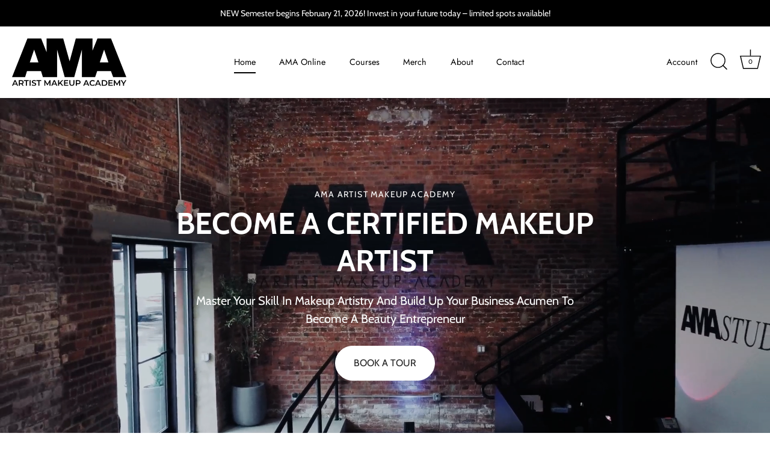

--- FILE ---
content_type: text/javascript; charset=UTF-8
request_url: https://shy.elfsight.com/p/boot/?callback=__esappsPlatformBoot8249314124&shop=ama-weddings.myshopify.com&w=655dd5c9-2c4a-4b41-a1ae-b731a71d2522
body_size: 1481
content:
/**/__esappsPlatformBoot8249314124({"status":1,"data":{"widgets":{"655dd5c9-2c4a-4b41-a1ae-b731a71d2522":{"status":1,"data":{"app":"number-counter","settings":{"widgetId":"655dd5c9-2c4a-4b41-a1ae-b731a71d2522","widgetOrigin":"shy.elfsight.com","numbers":[{"value":400,"title":"Careers Launched","prefix":null,"postfix":"+","divider1":null,"iconType":"custom","iconLibrary":"earth","iconCustom":"https:\/\/files.elfsightcdn.com\/716277bb-f5e4-4e5c-99c4-0ed671a0c91b\/28e3a16f-c67b-4c19-b833-33e661c8463e\/counter_icon-01.png","link":null,"color":null},{"value":100,"title":"Graduation Rate","prefix":null,"postfix":"%","divider1":null,"iconType":"custom","iconLibrary":"student","iconCustom":"https:\/\/files.elfsightcdn.com\/716277bb-f5e4-4e5c-99c4-0ed671a0c91b\/2e6c6b12-f15d-4219-98b4-9d9f33f144ba\/counter_icon-03.png","link":null,"color":null},{"value":12,"title":"Years of Excellence","prefix":null,"postfix":null,"divider1":null,"iconType":"custom","iconLibrary":"calendar","iconCustom":"https:\/\/files.elfsightcdn.com\/716277bb-f5e4-4e5c-99c4-0ed671a0c91b\/c6e25897-c984-463c-8fb2-8a05a7fd380e\/counter_icon-02.png","link":null,"color":null}],"widgetTitle":null,"columns":3,"gutter":20,"columnsTablet":3,"gutterTablet":20,"columnsMobile":2,"gutterMobile":10,"layoutDivider1":null,"widgetWidth":900,"counterLayout":1,"speed":2,"numberFormat":",","decimalFormat":".","styleHtml1":null,"backgroundType":"transparent","backgroundColor":"rgb(255, 255, 255)","backgroundImage":null,"backgroundImageOverlayColor":null,"headingColor":"rgb(0, 0, 0)","headingFontSize":24,"headingFontWeight":700,"headingAlignment":"left","styleDivider1":null,"applyColorTo":"number","styleDivider2":null,"styleHtml2":null,"countersBackgroundColor":"rgb(255, 255, 255)","numbersColor":"rgb(0, 0, 0)","numbersFontSize":24,"numbersFontWeight":700,"numbersFontSizeMobileEnabled":false,"numbersFontSizeTablet":20,"numbersFontSizeMobile":16,"iconsStyle":"multicolor","iconsColor":"rgb(0, 0, 0)","iconsSize":36,"iconsBackgroundColor":null,"iconsSizeMobileEnabled":false,"iconsSizeTablet":28,"iconsSizeMobile":20,"titlesColor":"rgb(0, 0, 0)","titlesFontSize":18,"titlesFontWeight":400,"titlesFontSizeMobileEnabled":false,"titlesFontSizeTablet":16,"titlesFontSizeMobile":14,"deactivate":false,"showElfsightLogo":false,"freeLinkUrl":null,"freeLinkAnchor":null,"hideElfsightLogo":true},"preferences":[]}}},"assets":["https:\/\/static.elfsight.com\/apps\/number-counter\/shopify\/release\/a01c0ef3-67ce-4189-be16-0321f7df0de1\/app\/numberCounter.js"]}});

--- FILE ---
content_type: image/svg+xml
request_url: https://artistmakeupacademy.com/cdn/shop/files/AMA_logo_with_text_500x.svg?v=1735584471
body_size: 457
content:
<svg viewBox="0 0 840.93 350.93" height="350.93" width="840.93" xmlns="http://www.w3.org/2000/svg" id="Layer_1"><path d="M728.32,0h-99.89l-36.33,90.81V0h-122.9l-45.56,169.52L376.57,0h-122.29v101.71L214.32,0h-101.1L0,286.97h96.26l13.72-45.41h103.32l13.72,45.41h104.54V82.14l55.9,204.83h70.23l56.3-204.63v204.63h97.47l15.14-45.41h101.1l16.35,45.41h96.87L728.32,0ZM130.77,176.78l31.78-94.65,31.78,94.65h-63.57ZM645.64,176.78l31.78-94.65,31.78,94.65h-63.57Z"></path><path d="M32.68,341.27H11.81l-4.11,9.66H-.3l18.78-41.74h7.63l18.84,41.74h-8.11l-4.17-9.66ZM30.12,335.19l-7.87-18.25-7.81,18.25h15.68Z"></path><path d="M77.58,350.93l-8.53-12.22c-.54.06-1.07.06-1.61.06h-9.42v12.17h-7.75v-41.74h17.17c10.97,0,17.77,5.6,17.77,14.85,0,6.32-3.22,10.97-8.89,13.18l9.6,13.72h-8.35ZM67.09,315.75h-9.06v16.64h9.06c6.8,0,10.32-3.1,10.32-8.35s-3.52-8.29-10.32-8.29Z"></path><path d="M101.73,315.75h-13.84v-6.56h35.42v6.56h-13.84v35.18h-7.75v-35.18Z"></path><path d="M129.16,309.19h7.75v41.74h-7.75v-41.74Z"></path><path d="M144.66,346.52l2.68-6.02c3.34,2.68,8.65,4.59,13.77,4.59,6.5,0,9.24-2.33,9.24-5.43,0-9-24.81-3.1-24.81-18.61,0-6.74,5.37-12.46,16.82-12.46,5.01,0,10.26,1.31,13.89,3.7l-2.45,6.02c-3.76-2.21-7.87-3.28-11.51-3.28-6.44,0-9.06,2.5-9.06,5.67,0,8.89,24.75,3.1,24.75,18.43,0,6.68-5.43,12.4-16.88,12.4-6.5,0-13-2.03-16.46-5.01Z"></path><path d="M193.55,315.75h-13.84v-6.56h35.42v6.56h-13.84v35.18h-7.75v-35.18Z"></path><path d="M275.78,350.93l-.06-27.67-13.72,22.9h-3.46l-13.72-22.54v27.31h-7.39v-41.74h6.38l16.58,27.67,16.28-27.67h6.38l.06,41.74h-7.34Z"></path><path d="M321.45,341.27h-20.87l-4.11,9.66h-7.99l18.78-41.74h7.63l18.84,41.74h-8.11l-4.17-9.66ZM318.89,335.19l-7.87-18.25-7.81,18.25h15.68Z"></path><path d="M353.41,333.46l-6.62,6.8v10.67h-7.75v-41.74h7.75v21.41l20.63-21.41h8.71l-17.53,18.67,18.61,23.08h-9.06l-14.73-17.47Z"></path><path d="M413.82,344.43v6.5h-31.31v-41.74h30.47v6.5h-22.72v10.85h20.16v6.38h-20.16v11.51h23.56Z"></path><path d="M422.1,332.74v-23.55h7.75v23.26c0,8.59,3.88,12.28,10.61,12.28s10.56-3.7,10.56-12.28v-23.26h7.63v23.55c0,12.17-6.86,18.78-18.25,18.78s-18.31-6.62-18.31-18.78Z"></path><path d="M504.45,324.04c0,9.18-6.8,14.85-17.77,14.85h-9.42v12.05h-7.75v-41.74h17.17c10.97,0,17.77,5.6,17.77,14.85ZM496.64,324.04c0-5.25-3.52-8.29-10.32-8.29h-9.07v16.58h9.07c6.8,0,10.32-3.04,10.32-8.29Z"></path><path d="M556.32,341.27h-20.87l-4.12,9.66h-7.99l18.78-41.74h7.63l18.84,41.74h-8.11l-4.17-9.66ZM553.76,335.19l-7.87-18.25-7.81,18.25h15.68Z"></path><path d="M570.34,330.06c0-12.46,9.54-21.47,22.36-21.47,6.8,0,12.64,2.45,16.52,6.98l-5.01,4.71c-3.04-3.28-6.8-4.89-11.15-4.89-8.65,0-14.91,6.08-14.91,14.67s6.26,14.67,14.91,14.67c4.35,0,8.11-1.61,11.15-4.95l5.01,4.77c-3.88,4.53-9.72,6.98-16.58,6.98-12.76,0-22.3-9-22.3-21.47Z"></path><path d="M642.84,341.27h-20.87l-4.12,9.66h-7.99l18.78-41.74h7.63l18.84,41.74h-8.11l-4.17-9.66ZM640.28,335.19l-7.87-18.25-7.81,18.25h15.68Z"></path><path d="M660.43,309.19h18.25c13.54,0,22.78,8.35,22.78,20.87s-9.24,20.87-22.78,20.87h-18.25v-41.74ZM678.32,344.37c9.3,0,15.33-5.67,15.33-14.31s-6.02-14.31-15.33-14.31h-10.14v28.62h10.14Z"></path><path d="M740.99,344.43v6.5h-31.31v-41.74h30.47v6.5h-22.72v10.85h20.16v6.38h-20.16v11.51h23.55Z"></path><path d="M787.98,350.93l-.06-27.67-13.72,22.9h-3.46l-13.72-22.54v27.31h-7.39v-41.74h6.38l16.58,27.67,16.28-27.67h6.38l.06,41.74h-7.34Z"></path><path d="M824.59,336.2v14.73h-7.75v-14.61l-16.4-27.13h8.29l12.22,20.34,12.34-20.34h7.63l-16.34,27.01Z"></path></svg>

--- FILE ---
content_type: application/javascript
request_url: https://static.elfsight.com/apps/number-counter/shopify/release/a01c0ef3-67ce-4189-be16-0321f7df0de1/app/numberCounter.js
body_size: 167065
content:
/*!
 * 
 * 	elfsight.com
 * 
 * 	Copyright (c) 2021 Elfsight, LLC. ALL RIGHTS RESERVED
 * 
 */!function(e){var t={};function r(n){if(t[n])return t[n].exports;var a=t[n]={i:n,l:!1,exports:{}};return e[n].call(a.exports,a,a.exports,r),a.l=!0,a.exports}r.m=e,r.c=t,r.d=function(e,t,n){r.o(e,t)||Object.defineProperty(e,t,{enumerable:!0,get:n})},r.r=function(e){"undefined"!==typeof Symbol&&Symbol.toStringTag&&Object.defineProperty(e,Symbol.toStringTag,{value:"Module"}),Object.defineProperty(e,"__esModule",{value:!0})},r.t=function(e,t){if(1&t&&(e=r(e)),8&t)return e;if(4&t&&"object"===typeof e&&e&&e.__esModule)return e;var n=Object.create(null);if(r.r(n),Object.defineProperty(n,"default",{enumerable:!0,value:e}),2&t&&"string"!=typeof e)for(var a in e)r.d(n,a,function(t){return e[t]}.bind(null,a));return n},r.n=function(e){var t=e&&e.__esModule?function(){return e.default}:function(){return e};return r.d(t,"a",t),t},r.o=function(e,t){return Object.prototype.hasOwnProperty.call(e,t)},r.p="",r(r.s=320)}([function(e,t,r){"use strict";e.exports=r(199)},function(e,t,r){e.exports=r(207)()},function(e,t,r){"use strict";(function(e){r.d(t,"c",(function(){return Ee})),r.d(t,"a",(function(){return Be})),r.d(t,"b",(function(){return We}));var n=r(101),a=r.n(n),o=r(163),l=r.n(o),i=r(0),s=r.n(i),c=r(164),u=r(102),f=r(103),d=(r(1),r(168)),p=r(169),h=function(e,t){for(var r=[e[0]],n=0,a=t.length;n<a;n+=1)r.push(t[n],e[n+1]);return r},m="function"===typeof Symbol&&"symbol"===typeof Symbol.iterator?function(e){return typeof e}:function(e){return e&&"function"===typeof Symbol&&e.constructor===Symbol&&e!==Symbol.prototype?"symbol":typeof e},v=function(e,t){if(!(e instanceof t))throw new TypeError("Cannot call a class as a function")},g=function(){function e(e,t){for(var r=0;r<t.length;r++){var n=t[r];n.enumerable=n.enumerable||!1,n.configurable=!0,"value"in n&&(n.writable=!0),Object.defineProperty(e,n.key,n)}}return function(t,r,n){return r&&e(t.prototype,r),n&&e(t,n),t}}(),E=Object.assign||function(e){for(var t=1;t<arguments.length;t++){var r=arguments[t];for(var n in r)Object.prototype.hasOwnProperty.call(r,n)&&(e[n]=r[n])}return e},y=function(e,t){if("function"!==typeof t&&null!==t)throw new TypeError("Super expression must either be null or a function, not "+typeof t);e.prototype=Object.create(t&&t.prototype,{constructor:{value:e,enumerable:!1,writable:!0,configurable:!0}}),t&&(Object.setPrototypeOf?Object.setPrototypeOf(e,t):e.__proto__=t)},C=function(e,t){if(!e)throw new ReferenceError("this hasn't been initialised - super() hasn't been called");return!t||"object"!==typeof t&&"function"!==typeof t?e:t},_=function(e){return"object"===("undefined"===typeof e?"undefined":m(e))&&e.constructor===Object},b=Object.freeze([]),x=Object.freeze({});function w(e){return"function"===typeof e}function F(e){return e.displayName||e.name||"Component"}function z(e){return e&&"string"===typeof e.styledComponentId}var M="undefined"!==typeof e&&(e.env.REACT_APP_SC_ATTR||e.env.SC_ATTR)||"data-styled",k="undefined"!==typeof window&&"HTMLElement"in window,S="boolean"===typeof SC_DISABLE_SPEEDY&&SC_DISABLE_SPEEDY||"undefined"!==typeof e&&(e.env.REACT_APP_SC_DISABLE_SPEEDY||e.env.SC_DISABLE_SPEEDY)||!1;var A=function(e){function t(r){v(this,t);for(var n=arguments.length,a=Array(n>1?n-1:0),o=1;o<n;o++)a[o-1]=arguments[o];var l=C(this,e.call(this,"An error occurred. See https://github.com/styled-components/styled-components/blob/master/packages/styled-components/src/utils/errors.md#"+r+" for more information."+(a.length>0?" Additional arguments: "+a.join(", "):"")));return C(l)}return y(t,e),t}(Error),G=/^[^\S\n]*?\/\* sc-component-id:\s*(\S+)\s+\*\//gm,T=function(e){var t=""+(e||""),r=[];return t.replace(G,(function(e,t,n){return r.push({componentId:t,matchIndex:n}),e})),r.map((function(e,n){var a=e.componentId,o=e.matchIndex,l=r[n+1];return{componentId:a,cssFromDOM:l?t.slice(o,l.matchIndex):t.slice(o)}}))},O=/^\s*\/\/.*$/gm,D=new a.a({global:!1,cascade:!0,keyframe:!1,prefix:!1,compress:!1,semicolon:!0}),R=new a.a({global:!1,cascade:!0,keyframe:!1,prefix:!0,compress:!1,semicolon:!1}),j=[],L=function(e){if(-2===e){var t=j;return j=[],t}},P=l()((function(e){j.push(e)})),I=void 0,H=void 0,V=void 0,N=function(e,t,r){return t>0&&-1!==r.slice(0,t).indexOf(H)&&r.slice(t-H.length,t)!==H?"."+I:e};R.use([function(e,t,r){2===e&&r.length&&r[0].lastIndexOf(H)>0&&(r[0]=r[0].replace(V,N))},P,L]),D.use([P,L]);var B=function(e){return D("",e)};function U(e,t,r){var n=arguments.length>3&&void 0!==arguments[3]?arguments[3]:"&",a=e.join("").replace(O,""),o=t&&r?r+" "+t+" { "+a+" }":a;return I=n,H=t,V=new RegExp("\\"+H+"\\b","g"),R(r||!t?"":t,o)}var W=function(){return r.nc},$=function(e,t,r){r&&((e[t]||(e[t]=Object.create(null)))[r]=!0)},q=function(e,t){e[t]=Object.create(null)},Q=function(e){return function(t,r){return void 0!==e[t]&&e[t][r]}},Y=function(e){var t="";for(var r in e)t+=Object.keys(e[r]).join(" ")+" ";return t.trim()},K=function(e){if(e.sheet)return e.sheet;for(var t=e.ownerDocument.styleSheets.length,r=0;r<t;r+=1){var n=e.ownerDocument.styleSheets[r];if(n.ownerNode===e)return n}throw new A(10)},X=function(e,t,r){if(!t)return!1;var n=e.cssRules.length;try{e.insertRule(t,r<=n?r:n)}catch(a){return!1}return!0},J=function(e){return"\n/* sc-component-id: "+e+" */\n"},Z=function(e,t){for(var r=0,n=0;n<=t;n+=1)r+=e[n];return r},ee=function(e,t){return function(r){var n=W();return"<style "+[n&&'nonce="'+n+'"',M+'="'+Y(t)+'"','data-styled-version="4.4.1"',r].filter(Boolean).join(" ")+">"+e()+"</style>"}},te=function(e,t){return function(){var r,n=((r={})[M]=Y(t),r["data-styled-version"]="4.4.1",r),a=W();return a&&(n.nonce=a),s.a.createElement("style",E({},n,{dangerouslySetInnerHTML:{__html:e()}}))}},re=function(e){return function(){return Object.keys(e)}},ne=function(e,t){return e.createTextNode(J(t))},ae=function e(t,r){var n=void 0===t?Object.create(null):t,a=void 0===r?Object.create(null):r,o=function(e){var t=a[e];return void 0!==t?t:a[e]=[""]},l=function(){var e="";for(var t in a){var r=a[t][0];r&&(e+=J(t)+r)}return e};return{clone:function(){var t=function(e){var t=Object.create(null);for(var r in e)t[r]=E({},e[r]);return t}(n),r=Object.create(null);for(var o in a)r[o]=[a[o][0]];return e(t,r)},css:l,getIds:re(a),hasNameForId:Q(n),insertMarker:o,insertRules:function(e,t,r){o(e)[0]+=t.join(" "),$(n,e,r)},removeRules:function(e){var t=a[e];void 0!==t&&(t[0]="",q(n,e))},sealed:!1,styleTag:null,toElement:te(l,n),toHTML:ee(l,n)}},oe=function(e,t,r,n,a){if(k&&!r){var o=function(e,t,r){var n=document;e?n=e.ownerDocument:t&&(n=t.ownerDocument);var a=n.createElement("style");a.setAttribute(M,""),a.setAttribute("data-styled-version","4.4.1");var o=W();if(o&&a.setAttribute("nonce",o),a.appendChild(n.createTextNode("")),e&&!t)e.appendChild(a);else{if(!t||!e||!t.parentNode)throw new A(6);t.parentNode.insertBefore(a,r?t:t.nextSibling)}return a}(e,t,n);return S?function(e,t){var r=Object.create(null),n=Object.create(null),a=void 0!==t,o=!1,l=function(t){var a=n[t];return void 0!==a?a:(n[t]=ne(e.ownerDocument,t),e.appendChild(n[t]),r[t]=Object.create(null),n[t])},i=function(){var e="";for(var t in n)e+=n[t].data;return e};return{clone:function(){throw new A(5)},css:i,getIds:re(n),hasNameForId:Q(r),insertMarker:l,insertRules:function(e,n,i){for(var s=l(e),c=[],u=n.length,f=0;f<u;f+=1){var d=n[f],p=a;if(p&&-1!==d.indexOf("@import"))c.push(d);else{p=!1;var h=f===u-1?"":" ";s.appendData(""+d+h)}}$(r,e,i),a&&c.length>0&&(o=!0,t().insertRules(e+"-import",c))},removeRules:function(l){var i=n[l];if(void 0!==i){var s=ne(e.ownerDocument,l);e.replaceChild(s,i),n[l]=s,q(r,l),a&&o&&t().removeRules(l+"-import")}},sealed:!1,styleTag:e,toElement:te(i,r),toHTML:ee(i,r)}}(o,a):function(e,t){var r=Object.create(null),n=Object.create(null),a=[],o=void 0!==t,l=!1,i=function(e){var t=n[e];return void 0!==t?t:(n[e]=a.length,a.push(0),q(r,e),n[e])},s=function(){var t=K(e).cssRules,r="";for(var o in n){r+=J(o);for(var l=n[o],i=Z(a,l),s=i-a[l];s<i;s+=1){var c=t[s];void 0!==c&&(r+=c.cssText)}}return r};return{clone:function(){throw new A(5)},css:s,getIds:re(n),hasNameForId:Q(r),insertMarker:i,insertRules:function(n,s,c){for(var u=i(n),f=K(e),d=Z(a,u),p=0,h=[],m=s.length,v=0;v<m;v+=1){var g=s[v],E=o;E&&-1!==g.indexOf("@import")?h.push(g):X(f,g,d+p)&&(E=!1,p+=1)}o&&h.length>0&&(l=!0,t().insertRules(n+"-import",h)),a[u]+=p,$(r,n,c)},removeRules:function(i){var s=n[i];if(void 0!==s&&!1!==e.isConnected){var c=a[s];!function(e,t,r){for(var n=t-r,a=t;a>n;a-=1)e.deleteRule(a)}(K(e),Z(a,s)-1,c),a[s]=0,q(r,i),o&&l&&t().removeRules(i+"-import")}},sealed:!1,styleTag:e,toElement:te(s,r),toHTML:ee(s,r)}}(o,a)}return ae()},le=/\s+/,ie=void 0;ie=k?S?40:1e3:-1;var se=0,ce=void 0,ue=function(){function e(){var t=this,r=arguments.length>0&&void 0!==arguments[0]?arguments[0]:k?document.head:null,n=arguments.length>1&&void 0!==arguments[1]&&arguments[1];v(this,e),this.getImportRuleTag=function(){var e=t.importRuleTag;if(void 0!==e)return e;var r=t.tags[0];return t.importRuleTag=oe(t.target,r?r.styleTag:null,t.forceServer,!0)},se+=1,this.id=se,this.forceServer=n,this.target=n?null:r,this.tagMap={},this.deferred={},this.rehydratedNames={},this.ignoreRehydratedNames={},this.tags=[],this.capacity=1,this.clones=[]}return e.prototype.rehydrate=function(){if(!k||this.forceServer)return this;var e=[],t=[],r=!1,n=document.querySelectorAll("style["+M+'][data-styled-version="4.4.1"]'),a=n.length;if(!a)return this;for(var o=0;o<a;o+=1){var l=n[o];r||(r=!!l.getAttribute("data-styled-streamed"));for(var i,s=(l.getAttribute(M)||"").trim().split(le),c=s.length,u=0;u<c;u+=1)i=s[u],this.rehydratedNames[i]=!0;t.push.apply(t,T(l.textContent)),e.push(l)}var f=t.length;if(!f)return this;var d=this.makeTag(null);!function(e,t,r){for(var n=0,a=r.length;n<a;n+=1){var o=r[n],l=o.componentId,i=o.cssFromDOM,s=B(i);e.insertRules(l,s)}for(var c=0,u=t.length;c<u;c+=1){var f=t[c];f.parentNode&&f.parentNode.removeChild(f)}}(d,e,t),this.capacity=Math.max(1,ie-f),this.tags.push(d);for(var p=0;p<f;p+=1)this.tagMap[t[p].componentId]=d;return this},e.reset=function(){var t=arguments.length>0&&void 0!==arguments[0]&&arguments[0];ce=new e(void 0,t).rehydrate()},e.prototype.clone=function(){var t=new e(this.target,this.forceServer);return this.clones.push(t),t.tags=this.tags.map((function(e){for(var r=e.getIds(),n=e.clone(),a=0;a<r.length;a+=1)t.tagMap[r[a]]=n;return n})),t.rehydratedNames=E({},this.rehydratedNames),t.deferred=E({},this.deferred),t},e.prototype.sealAllTags=function(){this.capacity=1,this.tags.forEach((function(e){e.sealed=!0}))},e.prototype.makeTag=function(e){var t=e?e.styleTag:null;return oe(this.target,t,this.forceServer,!1,this.getImportRuleTag)},e.prototype.getTagForId=function(e){var t=this.tagMap[e];if(void 0!==t&&!t.sealed)return t;var r=this.tags[this.tags.length-1];return this.capacity-=1,0===this.capacity&&(this.capacity=ie,r=this.makeTag(r),this.tags.push(r)),this.tagMap[e]=r},e.prototype.hasId=function(e){return void 0!==this.tagMap[e]},e.prototype.hasNameForId=function(e,t){if(void 0===this.ignoreRehydratedNames[e]&&this.rehydratedNames[t])return!0;var r=this.tagMap[e];return void 0!==r&&r.hasNameForId(e,t)},e.prototype.deferredInject=function(e,t){if(void 0===this.tagMap[e]){for(var r=this.clones,n=0;n<r.length;n+=1)r[n].deferredInject(e,t);this.getTagForId(e).insertMarker(e),this.deferred[e]=t}},e.prototype.inject=function(e,t,r){for(var n=this.clones,a=0;a<n.length;a+=1)n[a].inject(e,t,r);var o=this.getTagForId(e);if(void 0!==this.deferred[e]){var l=this.deferred[e].concat(t);o.insertRules(e,l,r),this.deferred[e]=void 0}else o.insertRules(e,t,r)},e.prototype.remove=function(e){var t=this.tagMap[e];if(void 0!==t){for(var r=this.clones,n=0;n<r.length;n+=1)r[n].remove(e);t.removeRules(e),this.ignoreRehydratedNames[e]=!0,this.deferred[e]=void 0}},e.prototype.toHTML=function(){return this.tags.map((function(e){return e.toHTML()})).join("")},e.prototype.toReactElements=function(){var e=this.id;return this.tags.map((function(t,r){var n="sc-"+e+"-"+r;return Object(i.cloneElement)(t.toElement(),{key:n})}))},g(e,null,[{key:"master",get:function(){return ce||(ce=(new e).rehydrate())}},{key:"instance",get:function(){return e.master}}]),e}(),fe=function(){function e(t,r){var n=this;v(this,e),this.inject=function(e){e.hasNameForId(n.id,n.name)||e.inject(n.id,n.rules,n.name)},this.toString=function(){throw new A(12,String(n.name))},this.name=t,this.rules=r,this.id="sc-keyframes-"+t}return e.prototype.getName=function(){return this.name},e}(),de=/([A-Z])/g,pe=/^ms-/;function he(e){return e.replace(de,"-$1").toLowerCase().replace(pe,"-ms-")}var me=function(e){return void 0===e||null===e||!1===e||""===e},ve=function e(t,r){var n=[];return Object.keys(t).forEach((function(r){if(!me(t[r])){if(_(t[r]))return n.push.apply(n,e(t[r],r)),n;if(w(t[r]))return n.push(he(r)+":",t[r],";"),n;n.push(he(r)+": "+(a=r,(null==(o=t[r])||"boolean"===typeof o||""===o?"":"number"!==typeof o||0===o||a in c.a?String(o).trim():o+"px")+";"))}var a,o;return n})),r?[r+" {"].concat(n,["}"]):n};function ge(e,t,r){if(Array.isArray(e)){for(var n,a=[],o=0,l=e.length;o<l;o+=1)null!==(n=ge(e[o],t,r))&&(Array.isArray(n)?a.push.apply(a,n):a.push(n));return a}return me(e)?null:z(e)?"."+e.styledComponentId:w(e)?"function"!==typeof(i=e)||i.prototype&&i.prototype.isReactComponent||!t?e:ge(e(t),t,r):e instanceof fe?r?(e.inject(r),e.getName()):e:_(e)?ve(e):e.toString();var i}function Ee(e){for(var t=arguments.length,r=Array(t>1?t-1:0),n=1;n<t;n++)r[n-1]=arguments[n];return w(e)||_(e)?ge(h(b,[e].concat(r))):ge(h(e,r))}function ye(e){for(var t,r=0|e.length,n=0|r,a=0;r>=4;)t=1540483477*(65535&(t=255&e.charCodeAt(a)|(255&e.charCodeAt(++a))<<8|(255&e.charCodeAt(++a))<<16|(255&e.charCodeAt(++a))<<24))+((1540483477*(t>>>16)&65535)<<16),n=1540483477*(65535&n)+((1540483477*(n>>>16)&65535)<<16)^(t=1540483477*(65535&(t^=t>>>24))+((1540483477*(t>>>16)&65535)<<16)),r-=4,++a;switch(r){case 3:n^=(255&e.charCodeAt(a+2))<<16;case 2:n^=(255&e.charCodeAt(a+1))<<8;case 1:n=1540483477*(65535&(n^=255&e.charCodeAt(a)))+((1540483477*(n>>>16)&65535)<<16)}return((n=1540483477*(65535&(n^=n>>>13))+((1540483477*(n>>>16)&65535)<<16))^n>>>15)>>>0}var Ce=function(e){return String.fromCharCode(e+(e>25?39:97))};function _e(e){var t="",r=void 0;for(r=e;r>52;r=Math.floor(r/52))t=Ce(r%52)+t;return Ce(r%52)+t}function be(e,t){for(var r=0;r<e.length;r+=1){var n=e[r];if(Array.isArray(n)&&!be(n,t))return!1;if(w(n)&&!z(n))return!1}return!t.some((function(e){return w(e)||function(e){for(var t in e)if(w(e[t]))return!0;return!1}(e)}))}var xe,we=function(e){return _e(ye(e))},Fe=function(){function e(t,r,n){v(this,e),this.rules=t,this.isStatic=be(t,r),this.componentId=n,ue.master.hasId(n)||ue.master.deferredInject(n,[])}return e.prototype.generateAndInjectStyles=function(e,t){var r=this.isStatic,n=this.componentId,a=this.lastClassName;if(k&&r&&"string"===typeof a&&t.hasNameForId(n,a))return a;var o=ge(this.rules,e,t),l=we(this.componentId+o.join(""));return t.hasNameForId(n,l)||t.inject(this.componentId,U(o,"."+l,void 0,n),l),this.lastClassName=l,l},e.generateName=function(e){return we(e)},e}(),ze=function(e,t){var r=arguments.length>2&&void 0!==arguments[2]?arguments[2]:x,n=!!r&&e.theme===r.theme,a=e.theme&&!n?e.theme:t||r.theme;return a},Me=/[[\].#*$><+~=|^:(),"'`-]+/g,ke=/(^-|-$)/g;function Se(e){return e.replace(Me,"-").replace(ke,"")}function Ae(e){return"string"===typeof e&&!0}var Ge={childContextTypes:!0,contextTypes:!0,defaultProps:!0,displayName:!0,getDerivedStateFromProps:!0,propTypes:!0,type:!0},Te={name:!0,length:!0,prototype:!0,caller:!0,callee:!0,arguments:!0,arity:!0},Oe=((xe={})[u.ForwardRef]={$$typeof:!0,render:!0},xe),De=Object.defineProperty,Re=Object.getOwnPropertyNames,je=Object.getOwnPropertySymbols,Le=void 0===je?function(){return[]}:je,Pe=Object.getOwnPropertyDescriptor,Ie=Object.getPrototypeOf,He=Object.prototype,Ve=Array.prototype;function Ne(e,t,r){if("string"!==typeof t){var n=Ie(t);n&&n!==He&&Ne(e,n,r);for(var a=Ve.concat(Re(t),Le(t)),o=Oe[e.$$typeof]||Ge,l=Oe[t.$$typeof]||Ge,i=a.length,s=void 0,c=void 0;i--;)if(c=a[i],!Te[c]&&(!r||!r[c])&&(!l||!l[c])&&(!o||!o[c])&&(s=Pe(t,c)))try{De(e,c,s)}catch(u){}return e}return e}var Be=Object(i.createContext)(),Ue=Be.Consumer,We=function(e){function t(r){v(this,t);var n=C(this,e.call(this,r));return n.getContext=Object(f.a)(n.getContext.bind(n)),n.renderInner=n.renderInner.bind(n),n}return y(t,e),t.prototype.render=function(){return this.props.children?s.a.createElement(Be.Consumer,null,this.renderInner):null},t.prototype.renderInner=function(e){var t=this.getContext(this.props.theme,e);return s.a.createElement(Be.Provider,{value:t},this.props.children)},t.prototype.getTheme=function(e,t){if(w(e))return e(t);if(null===e||Array.isArray(e)||"object"!==("undefined"===typeof e?"undefined":m(e)))throw new A(8);return E({},t,e)},t.prototype.getContext=function(e,t){return this.getTheme(e,t)},t}(i.Component),$e=(function(){function e(){v(this,e),this.masterSheet=ue.master,this.instance=this.masterSheet.clone(),this.sealed=!1}e.prototype.seal=function(){if(!this.sealed){var e=this.masterSheet.clones.indexOf(this.instance);this.masterSheet.clones.splice(e,1),this.sealed=!0}},e.prototype.collectStyles=function(e){if(this.sealed)throw new A(2);return s.a.createElement(Qe,{sheet:this.instance},e)},e.prototype.getStyleTags=function(){return this.seal(),this.instance.toHTML()},e.prototype.getStyleElement=function(){return this.seal(),this.instance.toReactElements()},e.prototype.interleaveWithNodeStream=function(e){throw new A(3)}}(),Object(i.createContext)()),qe=$e.Consumer,Qe=function(e){function t(r){v(this,t);var n=C(this,e.call(this,r));return n.getContext=Object(f.a)(n.getContext),n}return y(t,e),t.prototype.getContext=function(e,t){if(e)return e;if(t)return new ue(t);throw new A(4)},t.prototype.render=function(){var e=this.props,t=e.children,r=e.sheet,n=e.target;return s.a.createElement($e.Provider,{value:this.getContext(r,n)},t)},t}(i.Component),Ye={};var Ke=function(e){function t(){v(this,t);var r=C(this,e.call(this));return r.attrs={},r.renderOuter=r.renderOuter.bind(r),r.renderInner=r.renderInner.bind(r),r}return y(t,e),t.prototype.render=function(){return s.a.createElement(qe,null,this.renderOuter)},t.prototype.renderOuter=function(){var e=arguments.length>0&&void 0!==arguments[0]?arguments[0]:ue.master;return this.styleSheet=e,this.props.forwardedComponent.componentStyle.isStatic?this.renderInner():s.a.createElement(Ue,null,this.renderInner)},t.prototype.renderInner=function(e){var t=this.props.forwardedComponent,r=t.componentStyle,n=t.defaultProps,a=(t.displayName,t.foldedComponentIds),o=t.styledComponentId,l=t.target,s=void 0;s=r.isStatic?this.generateAndInjectStyles(x,this.props):this.generateAndInjectStyles(ze(this.props,e,n)||x,this.props);var c=this.props.as||this.attrs.as||l,u=Ae(c),f={},p=E({},this.props,this.attrs),h=void 0;for(h in p)"forwardedComponent"!==h&&"as"!==h&&("forwardedRef"===h?f.ref=p[h]:"forwardedAs"===h?f.as=p[h]:u&&!Object(d.a)(h)||(f[h]=p[h]));return this.props.style&&this.attrs.style&&(f.style=E({},this.attrs.style,this.props.style)),f.className=Array.prototype.concat(a,o,s!==o?s:null,this.props.className,this.attrs.className).filter(Boolean).join(" "),Object(i.createElement)(c,f)},t.prototype.buildExecutionContext=function(e,t,r){var n=this,a=E({},t,{theme:e});return r.length?(this.attrs={},r.forEach((function(e){var t,r=e,o=!1,l=void 0,i=void 0;for(i in w(r)&&(r=r(a),o=!0),r)l=r[i],o||!w(l)||(t=l)&&t.prototype&&t.prototype.isReactComponent||z(l)||(l=l(a)),n.attrs[i]=l,a[i]=l})),a):a},t.prototype.generateAndInjectStyles=function(e,t){var r=t.forwardedComponent,n=r.attrs,a=r.componentStyle;r.warnTooManyClasses;return a.isStatic&&!n.length?a.generateAndInjectStyles(x,this.styleSheet):a.generateAndInjectStyles(this.buildExecutionContext(e,t,n),this.styleSheet)},t}(i.Component);function Xe(e,t,r){var n=z(e),a=!Ae(e),o=t.displayName,l=void 0===o?function(e){return Ae(e)?"styled."+e:"Styled("+F(e)+")"}(e):o,i=t.componentId,c=void 0===i?function(e,t,r){var n="string"!==typeof t?"sc":Se(t),a=(Ye[n]||0)+1;Ye[n]=a;var o=n+"-"+e.generateName(n+a);return r?r+"-"+o:o}(Fe,t.displayName,t.parentComponentId):i,u=t.ParentComponent,f=void 0===u?Ke:u,d=t.attrs,h=void 0===d?b:d,m=t.displayName&&t.componentId?Se(t.displayName)+"-"+t.componentId:t.componentId||c,v=n&&e.attrs?Array.prototype.concat(e.attrs,h).filter(Boolean):h,g=new Fe(n?e.componentStyle.rules.concat(r):r,v,m),y=void 0,C=function(e,t){return s.a.createElement(f,E({},e,{forwardedComponent:y,forwardedRef:t}))};return C.displayName=l,(y=s.a.forwardRef(C)).displayName=l,y.attrs=v,y.componentStyle=g,y.foldedComponentIds=n?Array.prototype.concat(e.foldedComponentIds,e.styledComponentId):b,y.styledComponentId=m,y.target=n?e.target:e,y.withComponent=function(e){var n=t.componentId,a=function(e,t){var r={};for(var n in e)t.indexOf(n)>=0||Object.prototype.hasOwnProperty.call(e,n)&&(r[n]=e[n]);return r}(t,["componentId"]),o=n&&n+"-"+(Ae(e)?e:Se(F(e)));return Xe(e,E({},a,{attrs:v,componentId:o,ParentComponent:f}),r)},Object.defineProperty(y,"defaultProps",{get:function(){return this._foldedDefaultProps},set:function(t){this._foldedDefaultProps=n?Object(p.a)(e.defaultProps,t):t}}),y.toString=function(){return"."+y.styledComponentId},a&&Ne(y,e,{attrs:!0,componentStyle:!0,displayName:!0,foldedComponentIds:!0,styledComponentId:!0,target:!0,withComponent:!0}),y}var Je=function(e){return function e(t,r){var n=arguments.length>2&&void 0!==arguments[2]?arguments[2]:x;if(!Object(u.isValidElementType)(r))throw new A(1,String(r));var a=function(){return t(r,n,Ee.apply(void 0,arguments))};return a.withConfig=function(a){return e(t,r,E({},n,a))},a.attrs=function(a){return e(t,r,E({},n,{attrs:Array.prototype.concat(n.attrs,a).filter(Boolean)}))},a}(Xe,e)};["a","abbr","address","area","article","aside","audio","b","base","bdi","bdo","big","blockquote","body","br","button","canvas","caption","cite","code","col","colgroup","data","datalist","dd","del","details","dfn","dialog","div","dl","dt","em","embed","fieldset","figcaption","figure","footer","form","h1","h2","h3","h4","h5","h6","head","header","hgroup","hr","html","i","iframe","img","input","ins","kbd","keygen","label","legend","li","link","main","map","mark","marquee","menu","menuitem","meta","meter","nav","noscript","object","ol","optgroup","option","output","p","param","picture","pre","progress","q","rp","rt","ruby","s","samp","script","section","select","small","source","span","strong","style","sub","summary","sup","table","tbody","td","textarea","tfoot","th","thead","time","title","tr","track","u","ul","var","video","wbr","circle","clipPath","defs","ellipse","foreignObject","g","image","line","linearGradient","marker","mask","path","pattern","polygon","polyline","radialGradient","rect","stop","svg","text","tspan"].forEach((function(e){Je[e]=Je(e)}));!function(){function e(t,r){v(this,e),this.rules=t,this.componentId=r,this.isStatic=be(t,b),ue.master.hasId(r)||ue.master.deferredInject(r,[])}e.prototype.createStyles=function(e,t){var r=U(ge(this.rules,e,t),"");t.inject(this.componentId,r)},e.prototype.removeStyles=function(e){var t=this.componentId;e.hasId(t)&&e.remove(t)},e.prototype.renderStyles=function(e,t){this.removeStyles(t),this.createStyles(e,t)}}();k&&(window.scCGSHMRCache={});t.d=Je}).call(this,r(155))},function(e,t){e.exports=function(e,t,r){return t in e?Object.defineProperty(e,t,{value:r,enumerable:!0,configurable:!0,writable:!0}):e[t]=r,e}},function(e,t,r){var n=r(6),a=r(34).f,o=r(21),l=r(19),i=r(79),s=r(116),c=r(56);e.exports=function(e,t){var r,u,f,d,p,h=e.target,m=e.global,v=e.stat;if(r=m?n:v?n[h]||i(h,{}):(n[h]||{}).prototype)for(u in t){if(d=t[u],f=e.noTargetGet?(p=a(r,u))&&p.value:r[u],!c(m?u:h+(v?".":"#")+u,e.forced)&&void 0!==f){if(typeof d===typeof f)continue;s(d,f)}(e.sham||f&&f.sham)&&o(d,"sham",!0),l(r,u,d,e)}}},function(e,t){e.exports=function(e){try{return!!e()}catch(t){return!0}}},function(e,t,r){(function(t){var r=function(e){return e&&e.Math==Math&&e};e.exports=r("object"==typeof globalThis&&globalThis)||r("object"==typeof window&&window)||r("object"==typeof self&&self)||r("object"==typeof t&&t)||Function("return this")()}).call(this,r(174))},function(e,t,r){var n=r(6),a=r(78),o=r(12),l=r(62),i=r(81),s=r(110),c=a("wks"),u=n.Symbol,f=s?u:u&&u.withoutSetter||l;e.exports=function(e){return o(c,e)||(i&&o(u,e)?c[e]=u[e]:c[e]=f("Symbol."+e)),c[e]}},function(e,t){e.exports=function(e){return"object"===typeof e?null!==e:"function"===typeof e}},function(e,t,r){var n=r(5);e.exports=!n((function(){return 7!=Object.defineProperty({},1,{get:function(){return 7}})[1]}))},function(e,t,r){var n=r(9),a=r(109),o=r(11),l=r(49),i=Object.defineProperty;t.f=n?i:function(e,t,r){if(o(e),t=l(t,!0),o(r),a)try{return i(e,t,r)}catch(n){}if("get"in r||"set"in r)throw TypeError("Accessors not supported");return"value"in r&&(e[t]=r.value),e}},function(e,t,r){var n=r(8);e.exports=function(e){if(!n(e))throw TypeError(String(e)+" is not an object");return e}},function(e,t){var r={}.hasOwnProperty;e.exports=function(e,t){return r.call(e,t)}},function(e,t,r){e.exports=r(173)},function(e,t,r){var n=r(47),a=r(27);e.exports=function(e){return n(a(e))}},function(e,t,r){"use strict";var n=r(4),a=r(129);n({target:"Array",proto:!0,forced:[].forEach!=a},{forEach:a})},function(e,t,r){var n=r(6),a=r(128),o=r(129),l=r(21);for(var i in a){var s=n[i],c=s&&s.prototype;if(c&&c.forEach!==o)try{l(c,"forEach",o)}catch(u){c.forEach=o}}},function(e,t){e.exports=function(e,t){if(!(e instanceof t))throw new TypeError("Cannot call a class as a function")}},function(e,t){function r(e,t){for(var r=0;r<t.length;r++){var n=t[r];n.enumerable=n.enumerable||!1,n.configurable=!0,"value"in n&&(n.writable=!0),Object.defineProperty(e,n.key,n)}}e.exports=function(e,t,n){return t&&r(e.prototype,t),n&&r(e,n),e}},function(e,t,r){var n=r(6),a=r(21),o=r(12),l=r(79),i=r(84),s=r(24),c=s.get,u=s.enforce,f=String(String).split("String");(e.exports=function(e,t,r,i){var s=!!i&&!!i.unsafe,c=!!i&&!!i.enumerable,d=!!i&&!!i.noTargetGet;"function"==typeof r&&("string"!=typeof t||o(r,"name")||a(r,"name",t),u(r).source=f.join("string"==typeof t?t:"")),e!==n?(s?!d&&e[t]&&(c=!0):delete e[t],c?e[t]=r:a(e,t,r)):c?e[t]=r:l(t,r)})(Function.prototype,"toString",(function(){return"function"==typeof this&&c(this).source||i(this)}))},function(e,t,r){var n=r(190),a=r(191),o=r(106),l=r(192);e.exports=function(e,t){return n(e)||a(e,t)||o(e,t)||l()}},function(e,t,r){var n=r(9),a=r(10),o=r(50);e.exports=n?function(e,t,r){return a.f(e,t,o(1,r))}:function(e,t,r){return e[t]=r,e}},function(e,t,r){var n=r(52),a=Math.min;e.exports=function(e){return e>0?a(n(e),9007199254740991):0}},function(e,t){var r={}.toString;e.exports=function(e){return r.call(e).slice(8,-1)}},function(e,t,r){var n,a,o,l=r(115),i=r(6),s=r(8),c=r(21),u=r(12),f=r(63),d=r(53),p=i.WeakMap;if(l){var h=new p,m=h.get,v=h.has,g=h.set;n=function(e,t){return g.call(h,e,t),t},a=function(e){return m.call(h,e)||{}},o=function(e){return v.call(h,e)}}else{var E=f("state");d[E]=!0,n=function(e,t){return c(e,E,t),t},a=function(e){return u(e,E)?e[E]:{}},o=function(e){return u(e,E)}}e.exports={set:n,get:a,has:o,enforce:function(e){return o(e)?a(e):n(e,{})},getterFor:function(e){return function(t){var r;if(!s(t)||(r=a(t)).type!==e)throw TypeError("Incompatible receiver, "+e+" required");return r}}}},function(e,t,r){var n=r(27);e.exports=function(e){return Object(n(e))}},function(e,t,r){"use strict";var n=r(4),a=r(5),o=r(72),l=r(8),i=r(25),s=r(22),c=r(74),u=r(130),f=r(73),d=r(7),p=r(92),h=d("isConcatSpreadable"),m=p>=51||!a((function(){var e=[];return e[h]=!1,e.concat()[0]!==e})),v=f("concat"),g=function(e){if(!l(e))return!1;var t=e[h];return void 0!==t?!!t:o(e)};n({target:"Array",proto:!0,forced:!m||!v},{concat:function(e){var t,r,n,a,o,l=i(this),f=u(l,0),d=0;for(t=-1,n=arguments.length;t<n;t++)if(g(o=-1===t?l:arguments[t])){if(d+(a=s(o.length))>9007199254740991)throw TypeError("Maximum allowed index exceeded");for(r=0;r<a;r++,d++)r in o&&c(f,d,o[r])}else{if(d>=9007199254740991)throw TypeError("Maximum allowed index exceeded");c(f,d++,o)}return f.length=d,f}})},function(e,t){e.exports=function(e){if(void 0==e)throw TypeError("Can't call method on "+e);return e}},function(e,t,r){var n=r(87),a=r(19),o=r(181);n||a(Object.prototype,"toString",o,{unsafe:!0})},function(e,t,r){var n=r(9),a=r(5),o=r(12),l=Object.defineProperty,i={},s=function(e){throw e};e.exports=function(e,t){if(o(i,e))return i[e];t||(t={});var r=[][e],c=!!o(t,"ACCESSORS")&&t.ACCESSORS,u=o(t,0)?t[0]:s,f=o(t,1)?t[1]:void 0;return i[e]=!!r&&!a((function(){if(c&&!n)return!0;var e={length:-1};c?l(e,1,{enumerable:!0,get:s}):e[1]=1,r.call(e,u,f)}))}},function(e,t,r){"use strict";var n=r(4),a=r(6),o=r(33),l=r(48),i=r(9),s=r(81),c=r(110),u=r(5),f=r(12),d=r(72),p=r(8),h=r(11),m=r(25),v=r(14),g=r(49),E=r(50),y=r(38),C=r(51),_=r(55),b=r(189),x=r(86),w=r(34),F=r(10),z=r(64),M=r(21),k=r(19),S=r(78),A=r(63),G=r(53),T=r(62),O=r(7),D=r(140),R=r(141),j=r(57),L=r(24),P=r(59).forEach,I=A("hidden"),H=O("toPrimitive"),V=L.set,N=L.getterFor("Symbol"),B=Object.prototype,U=a.Symbol,W=o("JSON","stringify"),$=w.f,q=F.f,Q=b.f,Y=z.f,K=S("symbols"),X=S("op-symbols"),J=S("string-to-symbol-registry"),Z=S("symbol-to-string-registry"),ee=S("wks"),te=a.QObject,re=!te||!te.prototype||!te.prototype.findChild,ne=i&&u((function(){return 7!=y(q({},"a",{get:function(){return q(this,"a",{value:7}).a}})).a}))?function(e,t,r){var n=$(B,t);n&&delete B[t],q(e,t,r),n&&e!==B&&q(B,t,n)}:q,ae=function(e,t){var r=K[e]=y(U.prototype);return V(r,{type:"Symbol",tag:e,description:t}),i||(r.description=t),r},oe=c?function(e){return"symbol"==typeof e}:function(e){return Object(e)instanceof U},le=function(e,t,r){e===B&&le(X,t,r),h(e);var n=g(t,!0);return h(r),f(K,n)?(r.enumerable?(f(e,I)&&e[I][n]&&(e[I][n]=!1),r=y(r,{enumerable:E(0,!1)})):(f(e,I)||q(e,I,E(1,{})),e[I][n]=!0),ne(e,n,r)):q(e,n,r)},ie=function(e,t){h(e);var r=v(t),n=C(r).concat(fe(r));return P(n,(function(t){i&&!se.call(r,t)||le(e,t,r[t])})),e},se=function(e){var t=g(e,!0),r=Y.call(this,t);return!(this===B&&f(K,t)&&!f(X,t))&&(!(r||!f(this,t)||!f(K,t)||f(this,I)&&this[I][t])||r)},ce=function(e,t){var r=v(e),n=g(t,!0);if(r!==B||!f(K,n)||f(X,n)){var a=$(r,n);return!a||!f(K,n)||f(r,I)&&r[I][n]||(a.enumerable=!0),a}},ue=function(e){var t=Q(v(e)),r=[];return P(t,(function(e){f(K,e)||f(G,e)||r.push(e)})),r},fe=function(e){var t=e===B,r=Q(t?X:v(e)),n=[];return P(r,(function(e){!f(K,e)||t&&!f(B,e)||n.push(K[e])})),n};(s||(k((U=function(){if(this instanceof U)throw TypeError("Symbol is not a constructor");var e=arguments.length&&void 0!==arguments[0]?String(arguments[0]):void 0,t=T(e),r=function(e){this===B&&r.call(X,e),f(this,I)&&f(this[I],t)&&(this[I][t]=!1),ne(this,t,E(1,e))};return i&&re&&ne(B,t,{configurable:!0,set:r}),ae(t,e)}).prototype,"toString",(function(){return N(this).tag})),k(U,"withoutSetter",(function(e){return ae(T(e),e)})),z.f=se,F.f=le,w.f=ce,_.f=b.f=ue,x.f=fe,D.f=function(e){return ae(O(e),e)},i&&(q(U.prototype,"description",{configurable:!0,get:function(){return N(this).description}}),l||k(B,"propertyIsEnumerable",se,{unsafe:!0}))),n({global:!0,wrap:!0,forced:!s,sham:!s},{Symbol:U}),P(C(ee),(function(e){R(e)})),n({target:"Symbol",stat:!0,forced:!s},{for:function(e){var t=String(e);if(f(J,t))return J[t];var r=U(t);return J[t]=r,Z[r]=t,r},keyFor:function(e){if(!oe(e))throw TypeError(e+" is not a symbol");if(f(Z,e))return Z[e]},useSetter:function(){re=!0},useSimple:function(){re=!1}}),n({target:"Object",stat:!0,forced:!s,sham:!i},{create:function(e,t){return void 0===t?y(e):ie(y(e),t)},defineProperty:le,defineProperties:ie,getOwnPropertyDescriptor:ce}),n({target:"Object",stat:!0,forced:!s},{getOwnPropertyNames:ue,getOwnPropertySymbols:fe}),n({target:"Object",stat:!0,forced:u((function(){x.f(1)}))},{getOwnPropertySymbols:function(e){return x.f(m(e))}}),W)&&n({target:"JSON",stat:!0,forced:!s||u((function(){var e=U();return"[null]"!=W([e])||"{}"!=W({a:e})||"{}"!=W(Object(e))}))},{stringify:function(e,t,r){for(var n,a=[e],o=1;arguments.length>o;)a.push(arguments[o++]);if(n=t,(p(t)||void 0!==e)&&!oe(e))return d(t)||(t=function(e,t){if("function"==typeof n&&(t=n.call(this,e,t)),!oe(t))return t}),a[1]=t,W.apply(null,a)}});U.prototype[H]||M(U.prototype,H,U.prototype.valueOf),j(U,"Symbol"),G[I]=!0},function(e,t,r){var n=r(222),a=r(223),o=r(224);e.exports=function(e,t){return n(e)||a(e,t)||o()}},function(e,t){function r(e,t,r,n,a,o,l){try{var i=e[o](l),s=i.value}catch(c){return void r(c)}i.done?t(s):Promise.resolve(s).then(n,a)}e.exports=function(e){return function(){var t=this,n=arguments;return new Promise((function(a,o){var l=e.apply(t,n);function i(e){r(l,a,o,i,s,"next",e)}function s(e){r(l,a,o,i,s,"throw",e)}i(void 0)}))}}},function(e,t,r){var n=r(114),a=r(6),o=function(e){return"function"==typeof e?e:void 0};e.exports=function(e,t){return arguments.length<2?o(n[e])||o(a[e]):n[e]&&n[e][t]||a[e]&&a[e][t]}},function(e,t,r){var n=r(9),a=r(64),o=r(50),l=r(14),i=r(49),s=r(12),c=r(109),u=Object.getOwnPropertyDescriptor;t.f=n?u:function(e,t){if(e=l(e),t=i(t,!0),c)try{return u(e,t)}catch(r){}if(s(e,t))return o(!a.f.call(e,t),e[t])}},function(e,t){e.exports=function(e){if("function"!=typeof e)throw TypeError(String(e)+" is not a function");return e}},function(e,t,r){"use strict";var n=r(4),a=r(59).filter,o=r(73),l=r(29),i=o("filter"),s=l("filter");n({target:"Array",proto:!0,forced:!i||!s},{filter:function(e){return a(this,e,arguments.length>1?arguments[1]:void 0)}})},function(e,t,r){var n=r(4),a=r(25),o=r(51);n({target:"Object",stat:!0,forced:r(5)((function(){o(1)}))},{keys:function(e){return o(a(e))}})},function(e,t,r){var n,a=r(11),o=r(175),l=r(83),i=r(53),s=r(113),c=r(80),u=r(63),f=u("IE_PROTO"),d=function(){},p=function(e){return"<script>"+e+"<\/script>"},h=function(){try{n=document.domain&&new ActiveXObject("htmlfile")}catch(t){}h=n?function(e){e.write(p("")),e.close();var t=e.parentWindow.Object;return e=null,t}(n):function(){var e,t=c("iframe");return t.style.display="none",s.appendChild(t),t.src=String("javascript:"),(e=t.contentWindow.document).open(),e.write(p("document.F=Object")),e.close(),e.F}();for(var e=l.length;e--;)delete h.prototype[l[e]];return h()};i[f]=!0,e.exports=Object.create||function(e,t){var r;return null!==e?(d.prototype=a(e),r=new d,d.prototype=null,r[f]=e):r=h(),void 0===t?r:o(r,t)}},function(e,t,r){var n=r(4),a=r(5),o=r(14),l=r(34).f,i=r(9),s=a((function(){l(1)}));n({target:"Object",stat:!0,forced:!i||s,sham:!i},{getOwnPropertyDescriptor:function(e,t){return l(o(e),t)}})},function(e,t,r){var n=r(4),a=r(9),o=r(117),l=r(14),i=r(34),s=r(74);n({target:"Object",stat:!0,sham:!a},{getOwnPropertyDescriptors:function(e){for(var t,r,n=l(e),a=i.f,c=o(n),u={},f=0;c.length>f;)void 0!==(r=a(n,t=c[f++]))&&s(u,t,r);return u}})},function(e,t,r){var n=r(170),a=r(171),o=r(106),l=r(172);e.exports=function(e){return n(e)||a(e)||o(e)||l()}},function(e,t,r){"use strict";!function e(){if("undefined"!==typeof __REACT_DEVTOOLS_GLOBAL_HOOK__&&"function"===typeof __REACT_DEVTOOLS_GLOBAL_HOOK__.checkDCE){0;try{__REACT_DEVTOOLS_GLOBAL_HOOK__.checkDCE(e)}catch(t){console.error(t)}}}(),e.exports=r(200)},function(e,t){e.exports=function(e,t,r){return t in e?Object.defineProperty(e,t,{value:r,enumerable:!0,configurable:!0,writable:!0}):e[t]=r,e}},function(e,t,r){var n=r(213),a=r(214);"string"===typeof(a=a.__esModule?a.default:a)&&(a=[[e.i,a,""]]);var o={insert:"head",singleton:!1};n(a,o);e.exports=a.locals||{}},function(e,t,r){"use strict";var n=r(315),a=r(318),o=[].slice,l=["keyword","gray","hex"],i={};Object.keys(a).forEach((function(e){i[o.call(a[e].labels).sort().join("")]=e}));var s={};function c(e,t){if(!(this instanceof c))return new c(e,t);if(t&&t in l&&(t=null),t&&!(t in a))throw new Error("Unknown model: "+t);var r,u;if(null==e)this.model="rgb",this.color=[0,0,0],this.valpha=1;else if(e instanceof c)this.model=e.model,this.color=e.color.slice(),this.valpha=e.valpha;else if("string"===typeof e){var f=n.get(e);if(null===f)throw new Error("Unable to parse color from string: "+e);this.model=f.model,u=a[this.model].channels,this.color=f.value.slice(0,u),this.valpha="number"===typeof f.value[u]?f.value[u]:1}else if(e.length){this.model=t||"rgb",u=a[this.model].channels;var d=o.call(e,0,u);this.color=p(d,u),this.valpha="number"===typeof e[u]?e[u]:1}else if("number"===typeof e)e&=16777215,this.model="rgb",this.color=[e>>16&255,e>>8&255,255&e],this.valpha=1;else{this.valpha=1;var h=Object.keys(e);"alpha"in e&&(h.splice(h.indexOf("alpha"),1),this.valpha="number"===typeof e.alpha?e.alpha:0);var m=h.sort().join("");if(!(m in i))throw new Error("Unable to parse color from object: "+JSON.stringify(e));this.model=i[m];var v=a[this.model].labels,g=[];for(r=0;r<v.length;r++)g.push(e[v[r]]);this.color=p(g)}if(s[this.model])for(u=a[this.model].channels,r=0;r<u;r++){var E=s[this.model][r];E&&(this.color[r]=E(this.color[r]))}this.valpha=Math.max(0,Math.min(1,this.valpha)),Object.freeze&&Object.freeze(this)}function u(e,t,r){return(e=Array.isArray(e)?e:[e]).forEach((function(e){(s[e]||(s[e]=[]))[t]=r})),e=e[0],function(n){var a;return arguments.length?(r&&(n=r(n)),(a=this[e]()).color[t]=n,a):(a=this[e]().color[t],r&&(a=r(a)),a)}}function f(e){return function(t){return Math.max(0,Math.min(e,t))}}function d(e){return Array.isArray(e)?e:[e]}function p(e,t){for(var r=0;r<t;r++)"number"!==typeof e[r]&&(e[r]=0);return e}c.prototype={toString:function(){return this.string()},toJSON:function(){return this[this.model]()},string:function(e){var t=this.model in n.to?this:this.rgb(),r=1===(t=t.round("number"===typeof e?e:1)).valpha?t.color:t.color.concat(this.valpha);return n.to[t.model](r)},percentString:function(e){var t=this.rgb().round("number"===typeof e?e:1),r=1===t.valpha?t.color:t.color.concat(this.valpha);return n.to.rgb.percent(r)},array:function(){return 1===this.valpha?this.color.slice():this.color.concat(this.valpha)},object:function(){for(var e={},t=a[this.model].channels,r=a[this.model].labels,n=0;n<t;n++)e[r[n]]=this.color[n];return 1!==this.valpha&&(e.alpha=this.valpha),e},unitArray:function(){var e=this.rgb().color;return e[0]/=255,e[1]/=255,e[2]/=255,1!==this.valpha&&e.push(this.valpha),e},unitObject:function(){var e=this.rgb().object();return e.r/=255,e.g/=255,e.b/=255,1!==this.valpha&&(e.alpha=this.valpha),e},round:function(e){return e=Math.max(e||0,0),new c(this.color.map(function(e){return function(t){return function(e,t){return Number(e.toFixed(t))}(t,e)}}(e)).concat(this.valpha),this.model)},alpha:function(e){return arguments.length?new c(this.color.concat(Math.max(0,Math.min(1,e))),this.model):this.valpha},red:u("rgb",0,f(255)),green:u("rgb",1,f(255)),blue:u("rgb",2,f(255)),hue:u(["hsl","hsv","hsl","hwb","hcg"],0,(function(e){return(e%360+360)%360})),saturationl:u("hsl",1,f(100)),lightness:u("hsl",2,f(100)),saturationv:u("hsv",1,f(100)),value:u("hsv",2,f(100)),chroma:u("hcg",1,f(100)),gray:u("hcg",2,f(100)),white:u("hwb",1,f(100)),wblack:u("hwb",2,f(100)),cyan:u("cmyk",0,f(100)),magenta:u("cmyk",1,f(100)),yellow:u("cmyk",2,f(100)),black:u("cmyk",3,f(100)),x:u("xyz",0,f(100)),y:u("xyz",1,f(100)),z:u("xyz",2,f(100)),l:u("lab",0,f(100)),a:u("lab",1),b:u("lab",2),keyword:function(e){return arguments.length?new c(e):a[this.model].keyword(this.color)},hex:function(e){return arguments.length?new c(e):n.to.hex(this.rgb().round().color)},rgbNumber:function(){var e=this.rgb().color;return(255&e[0])<<16|(255&e[1])<<8|255&e[2]},luminosity:function(){for(var e=this.rgb().color,t=[],r=0;r<e.length;r++){var n=e[r]/255;t[r]=n<=.03928?n/12.92:Math.pow((n+.055)/1.055,2.4)}return.2126*t[0]+.7152*t[1]+.0722*t[2]},contrast:function(e){var t=this.luminosity(),r=e.luminosity();return t>r?(t+.05)/(r+.05):(r+.05)/(t+.05)},level:function(e){var t=this.contrast(e);return t>=7.1?"AAA":t>=4.5?"AA":""},isDark:function(){var e=this.rgb().color;return(299*e[0]+587*e[1]+114*e[2])/1e3<128},isLight:function(){return!this.isDark()},negate:function(){for(var e=this.rgb(),t=0;t<3;t++)e.color[t]=255-e.color[t];return e},lighten:function(e){var t=this.hsl();return t.color[2]+=t.color[2]*e,t},darken:function(e){var t=this.hsl();return t.color[2]-=t.color[2]*e,t},saturate:function(e){var t=this.hsl();return t.color[1]+=t.color[1]*e,t},desaturate:function(e){var t=this.hsl();return t.color[1]-=t.color[1]*e,t},whiten:function(e){var t=this.hwb();return t.color[1]+=t.color[1]*e,t},blacken:function(e){var t=this.hwb();return t.color[2]+=t.color[2]*e,t},grayscale:function(){var e=this.rgb().color,t=.3*e[0]+.59*e[1]+.11*e[2];return c.rgb(t,t,t)},fade:function(e){return this.alpha(this.valpha-this.valpha*e)},opaquer:function(e){return this.alpha(this.valpha+this.valpha*e)},rotate:function(e){var t=this.hsl(),r=t.color[0];return r=(r=(r+e)%360)<0?360+r:r,t.color[0]=r,t},mix:function(e,t){if(!e||!e.rgb)throw new Error('Argument to "mix" was not a Color instance, but rather an instance of '+typeof e);var r=e.rgb(),n=this.rgb(),a=void 0===t?.5:t,o=2*a-1,l=r.alpha()-n.alpha(),i=((o*l===-1?o:(o+l)/(1+o*l))+1)/2,s=1-i;return c.rgb(i*r.red()+s*n.red(),i*r.green()+s*n.green(),i*r.blue()+s*n.blue(),r.alpha()*a+n.alpha()*(1-a))}},Object.keys(a).forEach((function(e){if(-1===l.indexOf(e)){var t=a[e].channels;c.prototype[e]=function(){if(this.model===e)return new c(this);if(arguments.length)return new c(arguments,e);var r="number"===typeof arguments[t]?t:this.valpha;return new c(d(a[this.model][e].raw(this.color)).concat(r),e)},c[e]=function(r){return"number"===typeof r&&(r=p(o.call(arguments),t)),new c(r,e)}}})),e.exports=c},function(e,t,r){"use strict";var n=r(14),a=r(107),o=r(54),l=r(24),i=r(85),s=l.set,c=l.getterFor("Array Iterator");e.exports=i(Array,"Array",(function(e,t){s(this,{type:"Array Iterator",target:n(e),index:0,kind:t})}),(function(){var e=c(this),t=e.target,r=e.kind,n=e.index++;return!t||n>=t.length?(e.target=void 0,{value:void 0,done:!0}):"keys"==r?{value:n,done:!1}:"values"==r?{value:t[n],done:!1}:{value:[n,t[n]],done:!1}}),"values"),o.Arguments=o.Array,a("keys"),a("values"),a("entries")},function(e,t,r){var n=r(5),a=r(23),o="".split;e.exports=n((function(){return!Object("z").propertyIsEnumerable(0)}))?function(e){return"String"==a(e)?o.call(e,""):Object(e)}:Object},function(e,t){e.exports=!1},function(e,t,r){var n=r(8);e.exports=function(e,t){if(!n(e))return e;var r,a;if(t&&"function"==typeof(r=e.toString)&&!n(a=r.call(e)))return a;if("function"==typeof(r=e.valueOf)&&!n(a=r.call(e)))return a;if(!t&&"function"==typeof(r=e.toString)&&!n(a=r.call(e)))return a;throw TypeError("Can't convert object to primitive value")}},function(e,t){e.exports=function(e,t){return{enumerable:!(1&e),configurable:!(2&e),writable:!(4&e),value:t}}},function(e,t,r){var n=r(111),a=r(83);e.exports=Object.keys||function(e){return n(e,a)}},function(e,t){var r=Math.ceil,n=Math.floor;e.exports=function(e){return isNaN(e=+e)?0:(e>0?n:r)(e)}},function(e,t){e.exports={}},function(e,t){e.exports={}},function(e,t,r){var n=r(111),a=r(83).concat("length","prototype");t.f=Object.getOwnPropertyNames||function(e){return n(e,a)}},function(e,t,r){var n=r(5),a=/#|\.prototype\./,o=function(e,t){var r=i[l(e)];return r==c||r!=s&&("function"==typeof t?n(t):!!t)},l=o.normalize=function(e){return String(e).replace(a,".").toLowerCase()},i=o.data={},s=o.NATIVE="N",c=o.POLYFILL="P";e.exports=o},function(e,t,r){var n=r(10).f,a=r(12),o=r(7)("toStringTag");e.exports=function(e,t,r){e&&!a(e=r?e:e.prototype,o)&&n(e,o,{configurable:!0,value:t})}},function(e,t,r){var n=r(35);e.exports=function(e,t,r){if(n(e),void 0===t)return e;switch(r){case 0:return function(){return e.call(t)};case 1:return function(r){return e.call(t,r)};case 2:return function(r,n){return e.call(t,r,n)};case 3:return function(r,n,a){return e.call(t,r,n,a)}}return function(){return e.apply(t,arguments)}}},function(e,t,r){var n=r(58),a=r(47),o=r(25),l=r(22),i=r(130),s=[].push,c=function(e){var t=1==e,r=2==e,c=3==e,u=4==e,f=6==e,d=5==e||f;return function(p,h,m,v){for(var g,E,y=o(p),C=a(y),_=n(h,m,3),b=l(C.length),x=0,w=v||i,F=t?w(p,b):r?w(p,0):void 0;b>x;x++)if((d||x in C)&&(E=_(g=C[x],x,y),e))if(t)F[x]=E;else if(E)switch(e){case 3:return!0;case 5:return g;case 6:return x;case 2:s.call(F,g)}else if(u)return!1;return f?-1:c||u?u:F}};e.exports={forEach:c(0),map:c(1),filter:c(2),some:c(3),every:c(4),find:c(5),findIndex:c(6)}},function(e,t,r){"use strict";var n=r(5);e.exports=function(e,t){var r=[][e];return!!r&&n((function(){r.call(null,t||function(){throw 1},1)}))}},function(e,t,r){var n=r(9),a=r(10).f,o=Function.prototype,l=o.toString,i=/^\s*function ([^ (]*)/;n&&!("name"in o)&&a(o,"name",{configurable:!0,get:function(){try{return l.call(this).match(i)[1]}catch(e){return""}}})},function(e,t){var r=0,n=Math.random();e.exports=function(e){return"Symbol("+String(void 0===e?"":e)+")_"+(++r+n).toString(36)}},function(e,t,r){var n=r(78),a=r(62),o=n("keys");e.exports=function(e){return o[e]||(o[e]=a(e))}},function(e,t,r){"use strict";var n={}.propertyIsEnumerable,a=Object.getOwnPropertyDescriptor,o=a&&!n.call({1:2},1);t.f=o?function(e){var t=a(this,e);return!!t&&t.enumerable}:n},function(e,t,r){var n=r(53),a=r(8),o=r(12),l=r(10).f,i=r(62),s=r(179),c=i("meta"),u=0,f=Object.isExtensible||function(){return!0},d=function(e){l(e,c,{value:{objectID:"O"+ ++u,weakData:{}}})},p=e.exports={REQUIRED:!1,fastKey:function(e,t){if(!a(e))return"symbol"==typeof e?e:("string"==typeof e?"S":"P")+e;if(!o(e,c)){if(!f(e))return"F";if(!t)return"E";d(e)}return e[c].objectID},getWeakData:function(e,t){if(!o(e,c)){if(!f(e))return!0;if(!t)return!1;d(e)}return e[c].weakData},onFreeze:function(e){return s&&p.REQUIRED&&f(e)&&!o(e,c)&&d(e),e}};n[c]=!0},function(e,t,r){var n=r(11),a=r(123),o=r(22),l=r(58),i=r(124),s=r(126),c=function(e,t){this.stopped=e,this.result=t};(e.exports=function(e,t,r,u,f){var d,p,h,m,v,g,E,y=l(t,r,u?2:1);if(f)d=e;else{if("function"!=typeof(p=i(e)))throw TypeError("Target is not iterable");if(a(p)){for(h=0,m=o(e.length);m>h;h++)if((v=u?y(n(E=e[h])[0],E[1]):y(e[h]))&&v instanceof c)return v;return new c(!1)}d=p.call(e)}for(g=d.next;!(E=g.call(d)).done;)if("object"==typeof(v=s(d,y,E.value,u))&&v&&v instanceof c)return v;return new c(!1)}).stop=function(e){return new c(!0,e)}},function(e,t){e.exports=function(e,t,r){if(!(e instanceof t))throw TypeError("Incorrect "+(r?r+" ":"")+"invocation");return e}},function(e,t,r){var n=r(19);e.exports=function(e,t,r){for(var a in t)n(e,a,t[a],r);return e}},function(e,t,r){"use strict";var n=r(127).charAt,a=r(24),o=r(85),l=a.set,i=a.getterFor("String Iterator");o(String,"String",(function(e){l(this,{type:"String Iterator",string:String(e),index:0})}),(function(){var e,t=i(this),r=t.string,a=t.index;return a>=r.length?{value:void 0,done:!0}:(e=n(r,a),t.index+=e.length,{value:e,done:!1})}))},function(e,t,r){var n=r(6),a=r(128),o=r(46),l=r(21),i=r(7),s=i("iterator"),c=i("toStringTag"),u=o.values;for(var f in a){var d=n[f],p=d&&d.prototype;if(p){if(p[s]!==u)try{l(p,s,u)}catch(m){p[s]=u}if(p[c]||l(p,c,f),a[f])for(var h in o)if(p[h]!==o[h])try{l(p,h,o[h])}catch(m){p[h]=o[h]}}}},function(e,t,r){"use strict";var n=r(11);e.exports=function(){var e=n(this),t="";return e.global&&(t+="g"),e.ignoreCase&&(t+="i"),e.multiline&&(t+="m"),e.dotAll&&(t+="s"),e.unicode&&(t+="u"),e.sticky&&(t+="y"),t}},function(e,t,r){var n=r(23);e.exports=Array.isArray||function(e){return"Array"==n(e)}},function(e,t,r){var n=r(5),a=r(7),o=r(92),l=a("species");e.exports=function(e){return o>=51||!n((function(){var t=[];return(t.constructor={})[l]=function(){return{foo:1}},1!==t[e](Boolean).foo}))}},function(e,t,r){"use strict";var n=r(49),a=r(10),o=r(50);e.exports=function(e,t,r){var l=n(t);l in e?a.f(e,l,o(0,r)):e[l]=r}},function(e,t,r){"use strict";var n=r(4),a=r(76);n({target:"RegExp",proto:!0,forced:/./.exec!==a},{exec:a})},function(e,t,r){"use strict";var n=r(71),a=r(91),o=RegExp.prototype.exec,l=String.prototype.replace,i=o,s=function(){var e=/a/,t=/b*/g;return o.call(e,"a"),o.call(t,"a"),0!==e.lastIndex||0!==t.lastIndex}(),c=a.UNSUPPORTED_Y||a.BROKEN_CARET,u=void 0!==/()??/.exec("")[1];(s||u||c)&&(i=function(e){var t,r,a,i,f=this,d=c&&f.sticky,p=n.call(f),h=f.source,m=0,v=e;return d&&(-1===(p=p.replace("y","")).indexOf("g")&&(p+="g"),v=String(e).slice(f.lastIndex),f.lastIndex>0&&(!f.multiline||f.multiline&&"\n"!==e[f.lastIndex-1])&&(h="(?: "+h+")",v=" "+v,m++),r=new RegExp("^(?:"+h+")",p)),u&&(r=new RegExp("^"+h+"$(?!\\s)",p)),s&&(t=f.lastIndex),a=o.call(d?r:f,v),d?a?(a.input=a.input.slice(m),a[0]=a[0].slice(m),a.index=f.lastIndex,f.lastIndex+=a[0].length):f.lastIndex=0:s&&a&&(f.lastIndex=f.global?a.index+a[0].length:t),u&&a&&a.length>1&&l.call(a[0],r,(function(){for(i=1;i<arguments.length-2;i++)void 0===arguments[i]&&(a[i]=void 0)})),a}),e.exports=i},function(e,t,r){"use strict";var n=r(19),a=r(11),o=r(5),l=r(71),i=RegExp.prototype,s=i.toString,c=o((function(){return"/a/b"!=s.call({source:"a",flags:"b"})})),u="toString"!=s.name;(c||u)&&n(RegExp.prototype,"toString",(function(){var e=a(this),t=String(e.source),r=e.flags;return"/"+t+"/"+String(void 0===r&&e instanceof RegExp&&!("flags"in i)?l.call(e):r)}),{unsafe:!0})},function(e,t,r){var n=r(48),a=r(108);(e.exports=function(e,t){return a[e]||(a[e]=void 0!==t?t:{})})("versions",[]).push({version:"3.6.5",mode:n?"pure":"global",copyright:"© 2020 Denis Pushkarev (zloirock.ru)"})},function(e,t,r){var n=r(6),a=r(21);e.exports=function(e,t){try{a(n,e,t)}catch(r){n[e]=t}return t}},function(e,t,r){var n=r(6),a=r(8),o=n.document,l=a(o)&&a(o.createElement);e.exports=function(e){return l?o.createElement(e):{}}},function(e,t,r){var n=r(5);e.exports=!!Object.getOwnPropertySymbols&&!n((function(){return!String(Symbol())}))},function(e,t,r){var n=r(14),a=r(22),o=r(112),l=function(e){return function(t,r,l){var i,s=n(t),c=a(s.length),u=o(l,c);if(e&&r!=r){for(;c>u;)if((i=s[u++])!=i)return!0}else for(;c>u;u++)if((e||u in s)&&s[u]===r)return e||u||0;return!e&&-1}};e.exports={includes:l(!0),indexOf:l(!1)}},function(e,t){e.exports=["constructor","hasOwnProperty","isPrototypeOf","propertyIsEnumerable","toLocaleString","toString","valueOf"]},function(e,t,r){var n=r(108),a=Function.toString;"function"!=typeof n.inspectSource&&(n.inspectSource=function(e){return a.call(e)}),e.exports=n.inspectSource},function(e,t,r){"use strict";var n=r(4),a=r(176),o=r(119),l=r(120),i=r(57),s=r(21),c=r(19),u=r(7),f=r(48),d=r(54),p=r(118),h=p.IteratorPrototype,m=p.BUGGY_SAFARI_ITERATORS,v=u("iterator"),g=function(){return this};e.exports=function(e,t,r,u,p,E,y){a(r,t,u);var C,_,b,x=function(e){if(e===p&&k)return k;if(!m&&e in z)return z[e];switch(e){case"keys":case"values":case"entries":return function(){return new r(this,e)}}return function(){return new r(this)}},w=t+" Iterator",F=!1,z=e.prototype,M=z[v]||z["@@iterator"]||p&&z[p],k=!m&&M||x(p),S="Array"==t&&z.entries||M;if(S&&(C=o(S.call(new e)),h!==Object.prototype&&C.next&&(f||o(C)===h||(l?l(C,h):"function"!=typeof C[v]&&s(C,v,g)),i(C,w,!0,!0),f&&(d[w]=g))),"values"==p&&M&&"values"!==M.name&&(F=!0,k=function(){return M.call(this)}),f&&!y||z[v]===k||s(z,v,k),d[t]=k,p)if(_={values:x("values"),keys:E?k:x("keys"),entries:x("entries")},y)for(b in _)(m||F||!(b in z))&&c(z,b,_[b]);else n({target:t,proto:!0,forced:m||F},_);return _}},function(e,t){t.f=Object.getOwnPropertySymbols},function(e,t,r){var n={};n[r(7)("toStringTag")]="z",e.exports="[object z]"===String(n)},function(e,t,r){var n=r(7)("iterator"),a=!1;try{var o=0,l={next:function(){return{done:!!o++}},return:function(){a=!0}};l[n]=function(){return this},Array.from(l,(function(){throw 2}))}catch(i){}e.exports=function(e,t){if(!t&&!a)return!1;var r=!1;try{var o={};o[n]=function(){return{next:function(){return{done:r=!0}}}},e(o)}catch(i){}return r}},function(e,t,r){var n=r(8),a=r(120);e.exports=function(e,t,r){var o,l;return a&&"function"==typeof(o=t.constructor)&&o!==r&&n(l=o.prototype)&&l!==r.prototype&&a(e,l),e}},function(e,t,r){"use strict";var n=r(33),a=r(10),o=r(7),l=r(9),i=o("species");e.exports=function(e){var t=n(e),r=a.f;l&&t&&!t[i]&&r(t,i,{configurable:!0,get:function(){return this}})}},function(e,t,r){"use strict";var n=r(5);function a(e,t){return RegExp(e,t)}t.UNSUPPORTED_Y=n((function(){var e=a("a","y");return e.lastIndex=2,null!=e.exec("abcd")})),t.BROKEN_CARET=n((function(){var e=a("^r","gy");return e.lastIndex=2,null!=e.exec("str")}))},function(e,t,r){var n,a,o=r(6),l=r(132),i=o.process,s=i&&i.versions,c=s&&s.v8;c?a=(n=c.split("."))[0]+n[1]:l&&(!(n=l.match(/Edge\/(\d+)/))||n[1]>=74)&&(n=l.match(/Chrome\/(\d+)/))&&(a=n[1]),e.exports=a&&+a},function(e,t,r){var n=r(4),a=r(193);n({global:!0,forced:parseInt!=a},{parseInt:a})},function(e,t,r){"use strict";var n=r(4),a=r(82).includes,o=r(107);n({target:"Array",proto:!0,forced:!r(29)("indexOf",{ACCESSORS:!0,1:0})},{includes:function(e){return a(this,e,arguments.length>1?arguments[1]:void 0)}}),o("includes")},function(e,t,r){"use strict";var n=r(4),a=r(217),o=r(27);n({target:"String",proto:!0,forced:!r(218)("includes")},{includes:function(e){return!!~String(o(this)).indexOf(a(e),arguments.length>1?arguments[1]:void 0)}})},function(e,t,r){var n=r(8),a=r(23),o=r(7)("match");e.exports=function(e){var t;return n(e)&&(void 0!==(t=e[o])?!!t:"RegExp"==a(e))}},function(e,t){function r(t){return"function"===typeof Symbol&&"symbol"===typeof Symbol.iterator?e.exports=r=function(e){return typeof e}:e.exports=r=function(e){return e&&"function"===typeof Symbol&&e.constructor===Symbol&&e!==Symbol.prototype?"symbol":typeof e},r(t)}e.exports=r},function(e,t){e.exports=function(e){if(void 0===e)throw new ReferenceError("this hasn't been initialised - super() hasn't been called");return e}},function(e,t){function r(t){return e.exports=r=Object.setPrototypeOf?Object.getPrototypeOf:function(e){return e.__proto__||Object.getPrototypeOf(e)},r(t)}e.exports=r},function(e,t,r){e.exports=r(209)},function(e,t,r){e.exports=function e(t){"use strict";var r=/^\0+/g,n=/[\0\r\f]/g,a=/: */g,o=/zoo|gra/,l=/([,: ])(transform)/g,i=/,+\s*(?![^(]*[)])/g,s=/ +\s*(?![^(]*[)])/g,c=/ *[\0] */g,u=/,\r+?/g,f=/([\t\r\n ])*\f?&/g,d=/:global\(((?:[^\(\)\[\]]*|\[.*\]|\([^\(\)]*\))*)\)/g,p=/\W+/g,h=/@(k\w+)\s*(\S*)\s*/,m=/::(place)/g,v=/:(read-only)/g,g=/\s+(?=[{\];=:>])/g,E=/([[}=:>])\s+/g,y=/(\{[^{]+?);(?=\})/g,C=/\s{2,}/g,_=/([^\(])(:+) */g,b=/[svh]\w+-[tblr]{2}/,x=/\(\s*(.*)\s*\)/g,w=/([\s\S]*?);/g,F=/-self|flex-/g,z=/[^]*?(:[rp][el]a[\w-]+)[^]*/,M=/stretch|:\s*\w+\-(?:conte|avail)/,k=/([^-])(image-set\()/,S="-webkit-",A="-moz-",G="-ms-",T=59,O=125,D=123,R=40,j=41,L=10,P=13,I=32,H=45,V=42,N=44,B=58,U=47,W=1,$=1,q=0,Q=1,Y=1,K=1,X=0,J=0,Z=0,ee=[],te=[],re=0,ne=null,ae=0,oe=1,le="",ie="",se="";function ce(e,t,a,o,l){for(var i,s,u=0,f=0,d=0,p=0,g=0,E=0,y=0,C=0,b=0,w=0,F=0,z=0,M=0,k=0,A=0,G=0,X=0,te=0,ne=0,fe=a.length,ge=fe-1,Ee="",ye="",Ce="",_e="",be="",xe="";A<fe;){if(y=a.charCodeAt(A),A===ge&&f+p+d+u!==0&&(0!==f&&(y=f===U?L:U),p=d=u=0,fe++,ge++),f+p+d+u===0){if(A===ge&&(G>0&&(ye=ye.replace(n,"")),ye.trim().length>0)){switch(y){case I:case 9:case T:case P:case L:break;default:ye+=a.charAt(A)}y=T}if(1===X)switch(y){case D:case O:case T:case 34:case 39:case R:case j:case N:X=0;case 9:case P:case L:case I:break;default:for(X=0,ne=A,g=y,A--,y=T;ne<fe;)switch(a.charCodeAt(ne++)){case L:case P:case T:++A,y=g,ne=fe;break;case B:G>0&&(++A,y=g);case D:ne=fe}}switch(y){case D:for(g=(ye=ye.trim()).charCodeAt(0),F=1,ne=++A;A<fe;){switch(y=a.charCodeAt(A)){case D:F++;break;case O:F--;break;case U:switch(E=a.charCodeAt(A+1)){case V:case U:A=ve(E,A,ge,a)}break;case 91:y++;case R:y++;case 34:case 39:for(;A++<ge&&a.charCodeAt(A)!==y;);}if(0===F)break;A++}switch(Ce=a.substring(ne,A),0===g&&(g=(ye=ye.replace(r,"").trim()).charCodeAt(0)),g){case 64:switch(G>0&&(ye=ye.replace(n,"")),E=ye.charCodeAt(1)){case 100:case 109:case 115:case H:i=t;break;default:i=ee}if(ne=(Ce=ce(t,i,Ce,E,l+1)).length,Z>0&&0===ne&&(ne=ye.length),re>0&&(s=me(3,Ce,i=ue(ee,ye,te),t,$,W,ne,E,l,o),ye=i.join(""),void 0!==s&&0===(ne=(Ce=s.trim()).length)&&(E=0,Ce="")),ne>0)switch(E){case 115:ye=ye.replace(x,he);case 100:case 109:case H:Ce=ye+"{"+Ce+"}";break;case 107:Ce=(ye=ye.replace(h,"$1 $2"+(oe>0?le:"")))+"{"+Ce+"}",Ce=1===Y||2===Y&&pe("@"+Ce,3)?"@"+S+Ce+"@"+Ce:"@"+Ce;break;default:Ce=ye+Ce,112===o&&(_e+=Ce,Ce="")}else Ce="";break;default:Ce=ce(t,ue(t,ye,te),Ce,o,l+1)}be+=Ce,z=0,X=0,k=0,G=0,te=0,M=0,ye="",Ce="",y=a.charCodeAt(++A);break;case O:case T:if((ne=(ye=(G>0?ye.replace(n,""):ye).trim()).length)>1)switch(0===k&&((g=ye.charCodeAt(0))===H||g>96&&g<123)&&(ne=(ye=ye.replace(" ",":")).length),re>0&&void 0!==(s=me(1,ye,t,e,$,W,_e.length,o,l,o))&&0===(ne=(ye=s.trim()).length)&&(ye="\0\0"),g=ye.charCodeAt(0),E=ye.charCodeAt(1),g){case 0:break;case 64:if(105===E||99===E){xe+=ye+a.charAt(A);break}default:if(ye.charCodeAt(ne-1)===B)break;_e+=de(ye,g,E,ye.charCodeAt(2))}z=0,X=0,k=0,G=0,te=0,ye="",y=a.charCodeAt(++A)}}switch(y){case P:case L:if(f+p+d+u+J===0)switch(w){case j:case 39:case 34:case 64:case 126:case 62:case V:case 43:case U:case H:case B:case N:case T:case D:case O:break;default:k>0&&(X=1)}f===U?f=0:Q+z===0&&107!==o&&ye.length>0&&(G=1,ye+="\0"),re*ae>0&&me(0,ye,t,e,$,W,_e.length,o,l,o),W=1,$++;break;case T:case O:if(f+p+d+u===0){W++;break}default:switch(W++,Ee=a.charAt(A),y){case 9:case I:if(p+u+f===0)switch(C){case N:case B:case 9:case I:Ee="";break;default:y!==I&&(Ee=" ")}break;case 0:Ee="\\0";break;case 12:Ee="\\f";break;case 11:Ee="\\v";break;case 38:p+f+u===0&&Q>0&&(te=1,G=1,Ee="\f"+Ee);break;case 108:if(p+f+u+q===0&&k>0)switch(A-k){case 2:112===C&&a.charCodeAt(A-3)===B&&(q=C);case 8:111===b&&(q=b)}break;case B:p+f+u===0&&(k=A);break;case N:f+d+p+u===0&&(G=1,Ee+="\r");break;case 34:case 39:0===f&&(p=p===y?0:0===p?y:p);break;case 91:p+f+d===0&&u++;break;case 93:p+f+d===0&&u--;break;case j:p+f+u===0&&d--;break;case R:if(p+f+u===0){if(0===z)switch(2*C+3*b){case 533:break;default:F=0,z=1}d++}break;case 64:f+d+p+u+k+M===0&&(M=1);break;case V:case U:if(p+u+d>0)break;switch(f){case 0:switch(2*y+3*a.charCodeAt(A+1)){case 235:f=U;break;case 220:ne=A,f=V}break;case V:y===U&&C===V&&ne+2!==A&&(33===a.charCodeAt(ne+2)&&(_e+=a.substring(ne,A+1)),Ee="",f=0)}}if(0===f){if(Q+p+u+M===0&&107!==o&&y!==T)switch(y){case N:case 126:case 62:case 43:case j:case R:if(0===z){switch(C){case 9:case I:case L:case P:Ee+="\0";break;default:Ee="\0"+Ee+(y===N?"":"\0")}G=1}else switch(y){case R:k+7===A&&108===C&&(k=0),z=++F;break;case j:0==(z=--F)&&(G=1,Ee+="\0")}break;case 9:case I:switch(C){case 0:case D:case O:case T:case N:case 12:case 9:case I:case L:case P:break;default:0===z&&(G=1,Ee+="\0")}}ye+=Ee,y!==I&&9!==y&&(w=y)}}b=C,C=y,A++}if(ne=_e.length,Z>0&&0===ne&&0===be.length&&0===t[0].length==0&&(109!==o||1===t.length&&(Q>0?ie:se)===t[0])&&(ne=t.join(",").length+2),ne>0){if(i=0===Q&&107!==o?function(e){for(var t,r,a=0,o=e.length,l=Array(o);a<o;++a){for(var i=e[a].split(c),s="",u=0,f=0,d=0,p=0,h=i.length;u<h;++u)if(!(0===(f=(r=i[u]).length)&&h>1)){if(d=s.charCodeAt(s.length-1),p=r.charCodeAt(0),t="",0!==u)switch(d){case V:case 126:case 62:case 43:case I:case R:break;default:t=" "}switch(p){case 38:r=t+ie;case 126:case 62:case 43:case I:case j:case R:break;case 91:r=t+r+ie;break;case B:switch(2*r.charCodeAt(1)+3*r.charCodeAt(2)){case 530:if(K>0){r=t+r.substring(8,f-1);break}default:(u<1||i[u-1].length<1)&&(r=t+ie+r)}break;case N:t="";default:r=f>1&&r.indexOf(":")>0?t+r.replace(_,"$1"+ie+"$2"):t+r+ie}s+=r}l[a]=s.replace(n,"").trim()}return l}(t):t,re>0&&void 0!==(s=me(2,_e,i,e,$,W,ne,o,l,o))&&0===(_e=s).length)return xe+_e+be;if(_e=i.join(",")+"{"+_e+"}",Y*q!=0){switch(2!==Y||pe(_e,2)||(q=0),q){case 111:_e=_e.replace(v,":-moz-$1")+_e;break;case 112:_e=_e.replace(m,"::"+S+"input-$1")+_e.replace(m,"::-moz-$1")+_e.replace(m,":-ms-input-$1")+_e}q=0}}return xe+_e+be}function ue(e,t,r){var n=t.trim().split(u),a=n,o=n.length,l=e.length;switch(l){case 0:case 1:for(var i=0,s=0===l?"":e[0]+" ";i<o;++i)a[i]=fe(s,a[i],r,l).trim();break;default:i=0;var c=0;for(a=[];i<o;++i)for(var f=0;f<l;++f)a[c++]=fe(e[f]+" ",n[i],r,l).trim()}return a}function fe(e,t,r,n){var a=t,o=a.charCodeAt(0);switch(o<33&&(o=(a=a.trim()).charCodeAt(0)),o){case 38:switch(Q+n){case 0:case 1:if(0===e.trim().length)break;default:return a.replace(f,"$1"+e.trim())}break;case B:switch(a.charCodeAt(1)){case 103:if(K>0&&Q>0)return a.replace(d,"$1").replace(f,"$1"+se);break;default:return e.trim()+a.replace(f,"$1"+e.trim())}default:if(r*Q>0&&a.indexOf("\f")>0)return a.replace(f,(e.charCodeAt(0)===B?"":"$1")+e.trim())}return e+a}function de(e,t,r,n){var c,u=0,f=e+";",d=2*t+3*r+4*n;if(944===d)return function(e){var t=e.length,r=e.indexOf(":",9)+1,n=e.substring(0,r).trim(),a=e.substring(r,t-1).trim();switch(e.charCodeAt(9)*oe){case 0:break;case H:if(110!==e.charCodeAt(10))break;default:var o=a.split((a="",i)),l=0;for(r=0,t=o.length;l<t;r=0,++l){for(var c=o[l],u=c.split(s);c=u[r];){var f=c.charCodeAt(0);if(1===oe&&(f>64&&f<90||f>96&&f<123||95===f||f===H&&c.charCodeAt(1)!==H))switch(isNaN(parseFloat(c))+(-1!==c.indexOf("("))){case 1:switch(c){case"infinite":case"alternate":case"backwards":case"running":case"normal":case"forwards":case"both":case"none":case"linear":case"ease":case"ease-in":case"ease-out":case"ease-in-out":case"paused":case"reverse":case"alternate-reverse":case"inherit":case"initial":case"unset":case"step-start":case"step-end":break;default:c+=le}}u[r++]=c}a+=(0===l?"":",")+u.join(" ")}}return a=n+a+";",1===Y||2===Y&&pe(a,1)?S+a+a:a}(f);if(0===Y||2===Y&&!pe(f,1))return f;switch(d){case 1015:return 97===f.charCodeAt(10)?S+f+f:f;case 951:return 116===f.charCodeAt(3)?S+f+f:f;case 963:return 110===f.charCodeAt(5)?S+f+f:f;case 1009:if(100!==f.charCodeAt(4))break;case 969:case 942:return S+f+f;case 978:return S+f+A+f+f;case 1019:case 983:return S+f+A+f+G+f+f;case 883:return f.charCodeAt(8)===H?S+f+f:f.indexOf("image-set(",11)>0?f.replace(k,"$1"+S+"$2")+f:f;case 932:if(f.charCodeAt(4)===H)switch(f.charCodeAt(5)){case 103:return S+"box-"+f.replace("-grow","")+S+f+G+f.replace("grow","positive")+f;case 115:return S+f+G+f.replace("shrink","negative")+f;case 98:return S+f+G+f.replace("basis","preferred-size")+f}return S+f+G+f+f;case 964:return S+f+G+"flex-"+f+f;case 1023:if(99!==f.charCodeAt(8))break;return c=f.substring(f.indexOf(":",15)).replace("flex-","").replace("space-between","justify"),S+"box-pack"+c+S+f+G+"flex-pack"+c+f;case 1005:return o.test(f)?f.replace(a,":"+S)+f.replace(a,":"+A)+f:f;case 1e3:switch(u=(c=f.substring(13).trim()).indexOf("-")+1,c.charCodeAt(0)+c.charCodeAt(u)){case 226:c=f.replace(b,"tb");break;case 232:c=f.replace(b,"tb-rl");break;case 220:c=f.replace(b,"lr");break;default:return f}return S+f+G+c+f;case 1017:if(-1===f.indexOf("sticky",9))return f;case 975:switch(u=(f=e).length-10,d=(c=(33===f.charCodeAt(u)?f.substring(0,u):f).substring(e.indexOf(":",7)+1).trim()).charCodeAt(0)+(0|c.charCodeAt(7))){case 203:if(c.charCodeAt(8)<111)break;case 115:f=f.replace(c,S+c)+";"+f;break;case 207:case 102:f=f.replace(c,S+(d>102?"inline-":"")+"box")+";"+f.replace(c,S+c)+";"+f.replace(c,G+c+"box")+";"+f}return f+";";case 938:if(f.charCodeAt(5)===H)switch(f.charCodeAt(6)){case 105:return c=f.replace("-items",""),S+f+S+"box-"+c+G+"flex-"+c+f;case 115:return S+f+G+"flex-item-"+f.replace(F,"")+f;default:return S+f+G+"flex-line-pack"+f.replace("align-content","").replace(F,"")+f}break;case 973:case 989:if(f.charCodeAt(3)!==H||122===f.charCodeAt(4))break;case 931:case 953:if(!0===M.test(e))return 115===(c=e.substring(e.indexOf(":")+1)).charCodeAt(0)?de(e.replace("stretch","fill-available"),t,r,n).replace(":fill-available",":stretch"):f.replace(c,S+c)+f.replace(c,A+c.replace("fill-",""))+f;break;case 962:if(f=S+f+(102===f.charCodeAt(5)?G+f:"")+f,r+n===211&&105===f.charCodeAt(13)&&f.indexOf("transform",10)>0)return f.substring(0,f.indexOf(";",27)+1).replace(l,"$1"+S+"$2")+f}return f}function pe(e,t){var r=e.indexOf(1===t?":":"{"),n=e.substring(0,3!==t?r:10),a=e.substring(r+1,e.length-1);return ne(2!==t?n:n.replace(z,"$1"),a,t)}function he(e,t){var r=de(t,t.charCodeAt(0),t.charCodeAt(1),t.charCodeAt(2));return r!==t+";"?r.replace(w," or ($1)").substring(4):"("+t+")"}function me(e,t,r,n,a,o,l,i,s,c){for(var u,f=0,d=t;f<re;++f)switch(u=te[f].call(Ee,e,d,r,n,a,o,l,i,s,c)){case void 0:case!1:case!0:case null:break;default:d=u}if(d!==t)return d}function ve(e,t,r,n){for(var a=t+1;a<r;++a)switch(n.charCodeAt(a)){case U:if(e===V&&n.charCodeAt(a-1)===V&&t+2!==a)return a+1;break;case L:if(e===U)return a+1}return a}function ge(e){for(var t in e){var r=e[t];switch(t){case"keyframe":oe=0|r;break;case"global":K=0|r;break;case"cascade":Q=0|r;break;case"compress":X=0|r;break;case"semicolon":J=0|r;break;case"preserve":Z=0|r;break;case"prefix":ne=null,r?"function"!=typeof r?Y=1:(Y=2,ne=r):Y=0}}return ge}function Ee(t,r){if(void 0!==this&&this.constructor===Ee)return e(t);var a=t,o=a.charCodeAt(0);o<33&&(o=(a=a.trim()).charCodeAt(0)),oe>0&&(le=a.replace(p,91===o?"":"-")),o=1,1===Q?se=a:ie=a;var l,i=[se];re>0&&void 0!==(l=me(-1,r,i,i,$,W,0,0,0,0))&&"string"==typeof l&&(r=l);var s=ce(ee,i,r,0,0);return re>0&&void 0!==(l=me(-2,s,i,i,$,W,s.length,0,0,0))&&"string"!=typeof(s=l)&&(o=0),le="",se="",ie="",q=0,$=1,W=1,X*o==0?s:s.replace(n,"").replace(g,"").replace(E,"$1").replace(y,"$1").replace(C," ")}return Ee.use=function e(t){switch(t){case void 0:case null:re=te.length=0;break;default:if("function"==typeof t)te[re++]=t;else if("object"==typeof t)for(var r=0,n=t.length;r<n;++r)e(t[r]);else ae=0|!!t}return e},Ee.set=ge,void 0!==t&&ge(t),Ee}(null)},function(e,t,r){"use strict";e.exports=r(225)},function(e,t,r){"use strict";function n(e,t){if(e.length!==t.length)return!1;for(var r=0;r<e.length;r++)if(e[r]!==t[r])return!1;return!0}t.a=function(e,t){var r;void 0===t&&(t=n);var a,o=[],l=!1;return function(){for(var n=[],i=0;i<arguments.length;i++)n[i]=arguments[i];return l&&r===this&&t(n,o)||(a=e.apply(this,n),l=!0,r=this,o=n),a}}},function(e,t,r){var n=r(312),a=r(313),o=r(314);e.exports=function(e){return n(e)||a(e)||o()}},function(e,t){e.exports=function(e,t){(null==t||t>e.length)&&(t=e.length);for(var r=0,n=new Array(t);r<t;r++)n[r]=e[r];return n}},function(e,t,r){var n=r(105);e.exports=function(e,t){if(e){if("string"===typeof e)return n(e,t);var r=Object.prototype.toString.call(e).slice(8,-1);return"Object"===r&&e.constructor&&(r=e.constructor.name),"Map"===r||"Set"===r?Array.from(e):"Arguments"===r||/^(?:Ui|I)nt(?:8|16|32)(?:Clamped)?Array$/.test(r)?n(e,t):void 0}}},function(e,t,r){var n=r(7),a=r(38),o=r(10),l=n("unscopables"),i=Array.prototype;void 0==i[l]&&o.f(i,l,{configurable:!0,value:a(null)}),e.exports=function(e){i[l][e]=!0}},function(e,t,r){var n=r(6),a=r(79),o=n["__core-js_shared__"]||a("__core-js_shared__",{});e.exports=o},function(e,t,r){var n=r(9),a=r(5),o=r(80);e.exports=!n&&!a((function(){return 7!=Object.defineProperty(o("div"),"a",{get:function(){return 7}}).a}))},function(e,t,r){var n=r(81);e.exports=n&&!Symbol.sham&&"symbol"==typeof Symbol.iterator},function(e,t,r){var n=r(12),a=r(14),o=r(82).indexOf,l=r(53);e.exports=function(e,t){var r,i=a(e),s=0,c=[];for(r in i)!n(l,r)&&n(i,r)&&c.push(r);for(;t.length>s;)n(i,r=t[s++])&&(~o(c,r)||c.push(r));return c}},function(e,t,r){var n=r(52),a=Math.max,o=Math.min;e.exports=function(e,t){var r=n(e);return r<0?a(r+t,0):o(r,t)}},function(e,t,r){var n=r(33);e.exports=n("document","documentElement")},function(e,t,r){var n=r(6);e.exports=n},function(e,t,r){var n=r(6),a=r(84),o=n.WeakMap;e.exports="function"===typeof o&&/native code/.test(a(o))},function(e,t,r){var n=r(12),a=r(117),o=r(34),l=r(10);e.exports=function(e,t){for(var r=a(t),i=l.f,s=o.f,c=0;c<r.length;c++){var u=r[c];n(e,u)||i(e,u,s(t,u))}}},function(e,t,r){var n=r(33),a=r(55),o=r(86),l=r(11);e.exports=n("Reflect","ownKeys")||function(e){var t=a.f(l(e)),r=o.f;return r?t.concat(r(e)):t}},function(e,t,r){"use strict";var n,a,o,l=r(119),i=r(21),s=r(12),c=r(7),u=r(48),f=c("iterator"),d=!1;[].keys&&("next"in(o=[].keys())?(a=l(l(o)))!==Object.prototype&&(n=a):d=!0),void 0==n&&(n={}),u||s(n,f)||i(n,f,(function(){return this})),e.exports={IteratorPrototype:n,BUGGY_SAFARI_ITERATORS:d}},function(e,t,r){var n=r(12),a=r(25),o=r(63),l=r(177),i=o("IE_PROTO"),s=Object.prototype;e.exports=l?Object.getPrototypeOf:function(e){return e=a(e),n(e,i)?e[i]:"function"==typeof e.constructor&&e instanceof e.constructor?e.constructor.prototype:e instanceof Object?s:null}},function(e,t,r){var n=r(11),a=r(178);e.exports=Object.setPrototypeOf||("__proto__"in{}?function(){var e,t=!1,r={};try{(e=Object.getOwnPropertyDescriptor(Object.prototype,"__proto__").set).call(r,[]),t=r instanceof Array}catch(o){}return function(r,o){return n(r),a(o),t?e.call(r,o):r.__proto__=o,r}}():void 0)},function(e,t,r){"use strict";var n=r(122),a=r(180);e.exports=n("Map",(function(e){return function(){return e(this,arguments.length?arguments[0]:void 0)}}),a)},function(e,t,r){"use strict";var n=r(4),a=r(6),o=r(56),l=r(19),i=r(65),s=r(66),c=r(67),u=r(8),f=r(5),d=r(88),p=r(57),h=r(89);e.exports=function(e,t,r){var m=-1!==e.indexOf("Map"),v=-1!==e.indexOf("Weak"),g=m?"set":"add",E=a[e],y=E&&E.prototype,C=E,_={},b=function(e){var t=y[e];l(y,e,"add"==e?function(e){return t.call(this,0===e?0:e),this}:"delete"==e?function(e){return!(v&&!u(e))&&t.call(this,0===e?0:e)}:"get"==e?function(e){return v&&!u(e)?void 0:t.call(this,0===e?0:e)}:"has"==e?function(e){return!(v&&!u(e))&&t.call(this,0===e?0:e)}:function(e,r){return t.call(this,0===e?0:e,r),this})};if(o(e,"function"!=typeof E||!(v||y.forEach&&!f((function(){(new E).entries().next()})))))C=r.getConstructor(t,e,m,g),i.REQUIRED=!0;else if(o(e,!0)){var x=new C,w=x[g](v?{}:-0,1)!=x,F=f((function(){x.has(1)})),z=d((function(e){new E(e)})),M=!v&&f((function(){for(var e=new E,t=5;t--;)e[g](t,t);return!e.has(-0)}));z||((C=t((function(t,r){c(t,C,e);var n=h(new E,t,C);return void 0!=r&&s(r,n[g],n,m),n}))).prototype=y,y.constructor=C),(F||M)&&(b("delete"),b("has"),m&&b("get")),(M||w)&&b(g),v&&y.clear&&delete y.clear}return _[e]=C,n({global:!0,forced:C!=E},_),p(C,e),v||r.setStrong(C,e,m),C}},function(e,t,r){var n=r(7),a=r(54),o=n("iterator"),l=Array.prototype;e.exports=function(e){return void 0!==e&&(a.Array===e||l[o]===e)}},function(e,t,r){var n=r(125),a=r(54),o=r(7)("iterator");e.exports=function(e){if(void 0!=e)return e[o]||e["@@iterator"]||a[n(e)]}},function(e,t,r){var n=r(87),a=r(23),o=r(7)("toStringTag"),l="Arguments"==a(function(){return arguments}());e.exports=n?a:function(e){var t,r,n;return void 0===e?"Undefined":null===e?"Null":"string"==typeof(r=function(e,t){try{return e[t]}catch(r){}}(t=Object(e),o))?r:l?a(t):"Object"==(n=a(t))&&"function"==typeof t.callee?"Arguments":n}},function(e,t,r){var n=r(11);e.exports=function(e,t,r,a){try{return a?t(n(r)[0],r[1]):t(r)}catch(l){var o=e.return;throw void 0!==o&&n(o.call(e)),l}}},function(e,t,r){var n=r(52),a=r(27),o=function(e){return function(t,r){var o,l,i=String(a(t)),s=n(r),c=i.length;return s<0||s>=c?e?"":void 0:(o=i.charCodeAt(s))<55296||o>56319||s+1===c||(l=i.charCodeAt(s+1))<56320||l>57343?e?i.charAt(s):o:e?i.slice(s,s+2):l-56320+(o-55296<<10)+65536}};e.exports={codeAt:o(!1),charAt:o(!0)}},function(e,t){e.exports={CSSRuleList:0,CSSStyleDeclaration:0,CSSValueList:0,ClientRectList:0,DOMRectList:0,DOMStringList:0,DOMTokenList:1,DataTransferItemList:0,FileList:0,HTMLAllCollection:0,HTMLCollection:0,HTMLFormElement:0,HTMLSelectElement:0,MediaList:0,MimeTypeArray:0,NamedNodeMap:0,NodeList:1,PaintRequestList:0,Plugin:0,PluginArray:0,SVGLengthList:0,SVGNumberList:0,SVGPathSegList:0,SVGPointList:0,SVGStringList:0,SVGTransformList:0,SourceBufferList:0,StyleSheetList:0,TextTrackCueList:0,TextTrackList:0,TouchList:0}},function(e,t,r){"use strict";var n=r(59).forEach,a=r(60),o=r(29),l=a("forEach"),i=o("forEach");e.exports=l&&i?[].forEach:function(e){return n(this,e,arguments.length>1?arguments[1]:void 0)}},function(e,t,r){var n=r(8),a=r(72),o=r(7)("species");e.exports=function(e,t){var r;return a(e)&&("function"!=typeof(r=e.constructor)||r!==Array&&!a(r.prototype)?n(r)&&null===(r=r[o])&&(r=void 0):r=void 0),new(void 0===r?Array:r)(0===t?0:t)}},function(e,t,r){"use strict";var n=r(4),a=r(59).map,o=r(73),l=r(29),i=o("map"),s=l("map");n({target:"Array",proto:!0,forced:!i||!s},{map:function(e){return a(this,e,arguments.length>1?arguments[1]:void 0)}})},function(e,t,r){var n=r(33);e.exports=n("navigator","userAgent")||""},function(e,t,r){"use strict";var n=r(4),a=r(82).indexOf,o=r(60),l=r(29),i=[].indexOf,s=!!i&&1/[1].indexOf(1,-0)<0,c=o("indexOf"),u=l("indexOf",{ACCESSORS:!0,1:0});n({target:"Array",proto:!0,forced:s||!c||!u},{indexOf:function(e){return s?i.apply(this,arguments)||0:a(this,e,arguments.length>1?arguments[1]:void 0)}})},function(e,t,r){"use strict";var n,a,o,l,i=r(4),s=r(48),c=r(6),u=r(33),f=r(183),d=r(19),p=r(68),h=r(57),m=r(90),v=r(8),g=r(35),E=r(67),y=r(23),C=r(84),_=r(66),b=r(88),x=r(135),w=r(136).set,F=r(184),z=r(185),M=r(186),k=r(138),S=r(187),A=r(24),G=r(56),T=r(7),O=r(92),D=T("species"),R="Promise",j=A.get,L=A.set,P=A.getterFor(R),I=f,H=c.TypeError,V=c.document,N=c.process,B=u("fetch"),U=k.f,W=U,$="process"==y(N),q=!!(V&&V.createEvent&&c.dispatchEvent),Q=G(R,(function(){if(!(C(I)!==String(I))){if(66===O)return!0;if(!$&&"function"!=typeof PromiseRejectionEvent)return!0}if(s&&!I.prototype.finally)return!0;if(O>=51&&/native code/.test(I))return!1;var e=I.resolve(1),t=function(e){e((function(){}),(function(){}))};return(e.constructor={})[D]=t,!(e.then((function(){}))instanceof t)})),Y=Q||!b((function(e){I.all(e).catch((function(){}))})),K=function(e){var t;return!(!v(e)||"function"!=typeof(t=e.then))&&t},X=function(e,t,r){if(!t.notified){t.notified=!0;var n=t.reactions;F((function(){for(var a=t.value,o=1==t.state,l=0;n.length>l;){var i,s,c,u=n[l++],f=o?u.ok:u.fail,d=u.resolve,p=u.reject,h=u.domain;try{f?(o||(2===t.rejection&&te(e,t),t.rejection=1),!0===f?i=a:(h&&h.enter(),i=f(a),h&&(h.exit(),c=!0)),i===u.promise?p(H("Promise-chain cycle")):(s=K(i))?s.call(i,d,p):d(i)):p(a)}catch(m){h&&!c&&h.exit(),p(m)}}t.reactions=[],t.notified=!1,r&&!t.rejection&&Z(e,t)}))}},J=function(e,t,r){var n,a;q?((n=V.createEvent("Event")).promise=t,n.reason=r,n.initEvent(e,!1,!0),c.dispatchEvent(n)):n={promise:t,reason:r},(a=c["on"+e])?a(n):"unhandledrejection"===e&&M("Unhandled promise rejection",r)},Z=function(e,t){w.call(c,(function(){var r,n=t.value;if(ee(t)&&(r=S((function(){$?N.emit("unhandledRejection",n,e):J("unhandledrejection",e,n)})),t.rejection=$||ee(t)?2:1,r.error))throw r.value}))},ee=function(e){return 1!==e.rejection&&!e.parent},te=function(e,t){w.call(c,(function(){$?N.emit("rejectionHandled",e):J("rejectionhandled",e,t.value)}))},re=function(e,t,r,n){return function(a){e(t,r,a,n)}},ne=function(e,t,r,n){t.done||(t.done=!0,n&&(t=n),t.value=r,t.state=2,X(e,t,!0))},ae=function(e,t,r,n){if(!t.done){t.done=!0,n&&(t=n);try{if(e===r)throw H("Promise can't be resolved itself");var a=K(r);a?F((function(){var n={done:!1};try{a.call(r,re(ae,e,n,t),re(ne,e,n,t))}catch(o){ne(e,n,o,t)}})):(t.value=r,t.state=1,X(e,t,!1))}catch(o){ne(e,{done:!1},o,t)}}};Q&&(I=function(e){E(this,I,R),g(e),n.call(this);var t=j(this);try{e(re(ae,this,t),re(ne,this,t))}catch(r){ne(this,t,r)}},(n=function(e){L(this,{type:R,done:!1,notified:!1,parent:!1,reactions:[],rejection:!1,state:0,value:void 0})}).prototype=p(I.prototype,{then:function(e,t){var r=P(this),n=U(x(this,I));return n.ok="function"!=typeof e||e,n.fail="function"==typeof t&&t,n.domain=$?N.domain:void 0,r.parent=!0,r.reactions.push(n),0!=r.state&&X(this,r,!1),n.promise},catch:function(e){return this.then(void 0,e)}}),a=function(){var e=new n,t=j(e);this.promise=e,this.resolve=re(ae,e,t),this.reject=re(ne,e,t)},k.f=U=function(e){return e===I||e===o?new a(e):W(e)},s||"function"!=typeof f||(l=f.prototype.then,d(f.prototype,"then",(function(e,t){var r=this;return new I((function(e,t){l.call(r,e,t)})).then(e,t)}),{unsafe:!0}),"function"==typeof B&&i({global:!0,enumerable:!0,forced:!0},{fetch:function(e){return z(I,B.apply(c,arguments))}}))),i({global:!0,wrap:!0,forced:Q},{Promise:I}),h(I,R,!1,!0),m(R),o=u(R),i({target:R,stat:!0,forced:Q},{reject:function(e){var t=U(this);return t.reject.call(void 0,e),t.promise}}),i({target:R,stat:!0,forced:s||Q},{resolve:function(e){return z(s&&this===o?I:this,e)}}),i({target:R,stat:!0,forced:Y},{all:function(e){var t=this,r=U(t),n=r.resolve,a=r.reject,o=S((function(){var r=g(t.resolve),o=[],l=0,i=1;_(e,(function(e){var s=l++,c=!1;o.push(void 0),i++,r.call(t,e).then((function(e){c||(c=!0,o[s]=e,--i||n(o))}),a)})),--i||n(o)}));return o.error&&a(o.value),r.promise},race:function(e){var t=this,r=U(t),n=r.reject,a=S((function(){var a=g(t.resolve);_(e,(function(e){a.call(t,e).then(r.resolve,n)}))}));return a.error&&n(a.value),r.promise}})},function(e,t,r){var n=r(11),a=r(35),o=r(7)("species");e.exports=function(e,t){var r,l=n(e).constructor;return void 0===l||void 0==(r=n(l)[o])?t:a(r)}},function(e,t,r){var n,a,o,l=r(6),i=r(5),s=r(23),c=r(58),u=r(113),f=r(80),d=r(137),p=l.location,h=l.setImmediate,m=l.clearImmediate,v=l.process,g=l.MessageChannel,E=l.Dispatch,y=0,C={},_=function(e){if(C.hasOwnProperty(e)){var t=C[e];delete C[e],t()}},b=function(e){return function(){_(e)}},x=function(e){_(e.data)},w=function(e){l.postMessage(e+"",p.protocol+"//"+p.host)};h&&m||(h=function(e){for(var t=[],r=1;arguments.length>r;)t.push(arguments[r++]);return C[++y]=function(){("function"==typeof e?e:Function(e)).apply(void 0,t)},n(y),y},m=function(e){delete C[e]},"process"==s(v)?n=function(e){v.nextTick(b(e))}:E&&E.now?n=function(e){E.now(b(e))}:g&&!d?(o=(a=new g).port2,a.port1.onmessage=x,n=c(o.postMessage,o,1)):!l.addEventListener||"function"!=typeof postMessage||l.importScripts||i(w)||"file:"===p.protocol?n="onreadystatechange"in f("script")?function(e){u.appendChild(f("script")).onreadystatechange=function(){u.removeChild(this),_(e)}}:function(e){setTimeout(b(e),0)}:(n=w,l.addEventListener("message",x,!1))),e.exports={set:h,clear:m}},function(e,t,r){var n=r(132);e.exports=/(iphone|ipod|ipad).*applewebkit/i.test(n)},function(e,t,r){"use strict";var n=r(35),a=function(e){var t,r;this.promise=new e((function(e,n){if(void 0!==t||void 0!==r)throw TypeError("Bad Promise constructor");t=e,r=n})),this.resolve=n(t),this.reject=n(r)};e.exports.f=function(e){return new a(e)}},function(e,t,r){var n=r(4),a=r(188);n({target:"Array",stat:!0,forced:!r(88)((function(e){Array.from(e)}))},{from:a})},function(e,t,r){var n=r(7);t.f=n},function(e,t,r){var n=r(114),a=r(12),o=r(140),l=r(10).f;e.exports=function(e){var t=n.Symbol||(n.Symbol={});a(t,e)||l(t,e,{value:o.f(e)})}},function(e,t,r){"use strict";var n=r(4),a=r(9),o=r(6),l=r(12),i=r(8),s=r(10).f,c=r(116),u=o.Symbol;if(a&&"function"==typeof u&&(!("description"in u.prototype)||void 0!==u().description)){var f={},d=function(){var e=arguments.length<1||void 0===arguments[0]?void 0:String(arguments[0]),t=this instanceof d?new u(e):void 0===e?u():u(e);return""===e&&(f[t]=!0),t};c(d,u);var p=d.prototype=u.prototype;p.constructor=d;var h=p.toString,m="Symbol(test)"==String(u("test")),v=/^Symbol\((.*)\)[^)]+$/;s(p,"description",{configurable:!0,get:function(){var e=i(this)?this.valueOf():this,t=h.call(e);if(l(f,e))return"";var r=m?t.slice(7,-1):t.replace(v,"$1");return""===r?void 0:r}}),n({global:!0,forced:!0},{Symbol:d})}},function(e,t,r){r(141)("iterator")},function(e,t,r){var n=r(27),a="["+r(145)+"]",o=RegExp("^"+a+a+"*"),l=RegExp(a+a+"*$"),i=function(e){return function(t){var r=String(n(t));return 1&e&&(r=r.replace(o,"")),2&e&&(r=r.replace(l,"")),r}};e.exports={start:i(1),end:i(2),trim:i(3)}},function(e,t){e.exports="\t\n\v\f\r                　\u2028\u2029\ufeff"},function(e,t,r){"use strict";var n=r(9),a=r(6),o=r(56),l=r(19),i=r(12),s=r(23),c=r(89),u=r(49),f=r(5),d=r(38),p=r(55).f,h=r(34).f,m=r(10).f,v=r(144).trim,g=a.Number,E=g.prototype,y="Number"==s(d(E)),C=function(e){var t,r,n,a,o,l,i,s,c=u(e,!1);if("string"==typeof c&&c.length>2)if(43===(t=(c=v(c)).charCodeAt(0))||45===t){if(88===(r=c.charCodeAt(2))||120===r)return NaN}else if(48===t){switch(c.charCodeAt(1)){case 66:case 98:n=2,a=49;break;case 79:case 111:n=8,a=55;break;default:return+c}for(l=(o=c.slice(2)).length,i=0;i<l;i++)if((s=o.charCodeAt(i))<48||s>a)return NaN;return parseInt(o,n)}return+c};if(o("Number",!g(" 0o1")||!g("0b1")||g("+0x1"))){for(var _,b=function(e){var t=arguments.length<1?0:e,r=this;return r instanceof b&&(y?f((function(){E.valueOf.call(r)})):"Number"!=s(r))?c(new g(C(t)),r,b):C(t)},x=n?p(g):"MAX_VALUE,MIN_VALUE,NaN,NEGATIVE_INFINITY,POSITIVE_INFINITY,EPSILON,isFinite,isInteger,isNaN,isSafeInteger,MAX_SAFE_INTEGER,MIN_SAFE_INTEGER,parseFloat,parseInt,isInteger".split(","),w=0;x.length>w;w++)i(g,_=x[w])&&!i(b,_)&&m(b,_,h(g,_));b.prototype=E,E.constructor=b,l(a,"Number",b)}},function(e,t,r){"use strict";var n=r(4),a=r(8),o=r(72),l=r(112),i=r(22),s=r(14),c=r(74),u=r(7),f=r(73),d=r(29),p=f("slice"),h=d("slice",{ACCESSORS:!0,0:0,1:2}),m=u("species"),v=[].slice,g=Math.max;n({target:"Array",proto:!0,forced:!p||!h},{slice:function(e,t){var r,n,u,f=s(this),d=i(f.length),p=l(e,d),h=l(void 0===t?d:t,d);if(o(f)&&("function"!=typeof(r=f.constructor)||r!==Array&&!o(r.prototype)?a(r)&&null===(r=r[m])&&(r=void 0):r=void 0,r===Array||void 0===r))return v.call(f,p,h);for(n=new(void 0===r?Array:r)(g(h-p,0)),u=0;p<h;p++,u++)p in f&&c(n,u,f[p]);return n.length=u,n}})},function(e,t,r){"use strict";var n,a=r(6),o=r(68),l=r(65),i=r(122),s=r(198),c=r(8),u=r(24).enforce,f=r(115),d=!a.ActiveXObject&&"ActiveXObject"in a,p=Object.isExtensible,h=function(e){return function(){return e(this,arguments.length?arguments[0]:void 0)}},m=e.exports=i("WeakMap",h,s);if(f&&d){n=s.getConstructor(h,"WeakMap",!0),l.REQUIRED=!0;var v=m.prototype,g=v.delete,E=v.has,y=v.get,C=v.set;o(v,{delete:function(e){if(c(e)&&!p(e)){var t=u(this);return t.frozen||(t.frozen=new n),g.call(this,e)||t.frozen.delete(e)}return g.call(this,e)},has:function(e){if(c(e)&&!p(e)){var t=u(this);return t.frozen||(t.frozen=new n),E.call(this,e)||t.frozen.has(e)}return E.call(this,e)},get:function(e){if(c(e)&&!p(e)){var t=u(this);return t.frozen||(t.frozen=new n),E.call(this,e)?y.call(this,e):t.frozen.get(e)}return y.call(this,e)},set:function(e,t){if(c(e)&&!p(e)){var r=u(this);r.frozen||(r.frozen=new n),E.call(this,e)?C.call(this,e,t):r.frozen.set(e,t)}else C.call(this,e,t);return this}})}},function(e,t,r){"use strict";
/*
object-assign
(c) Sindre Sorhus
@license MIT
*/var n=Object.getOwnPropertySymbols,a=Object.prototype.hasOwnProperty,o=Object.prototype.propertyIsEnumerable;function l(e){if(null===e||void 0===e)throw new TypeError("Object.assign cannot be called with null or undefined");return Object(e)}e.exports=function(){try{if(!Object.assign)return!1;var e=new String("abc");if(e[5]="de","5"===Object.getOwnPropertyNames(e)[0])return!1;for(var t={},r=0;r<10;r++)t["_"+String.fromCharCode(r)]=r;if("0123456789"!==Object.getOwnPropertyNames(t).map((function(e){return t[e]})).join(""))return!1;var n={};return"abcdefghijklmnopqrst".split("").forEach((function(e){n[e]=e})),"abcdefghijklmnopqrst"===Object.keys(Object.assign({},n)).join("")}catch(a){return!1}}()?Object.assign:function(e,t){for(var r,i,s=l(e),c=1;c<arguments.length;c++){for(var u in r=Object(arguments[c]))a.call(r,u)&&(s[u]=r[u]);if(n){i=n(r);for(var f=0;f<i.length;f++)o.call(r,i[f])&&(s[i[f]]=r[i[f]])}}return s}},function(e,t,r){var n=r(4),a=r(206);n({target:"Object",stat:!0,forced:Object.assign!==a},{assign:a})},function(e,t,r){"use strict";var n=r(152),a=r(11),o=r(25),l=r(22),i=r(52),s=r(27),c=r(153),u=r(154),f=Math.max,d=Math.min,p=Math.floor,h=/\$([$&'`]|\d\d?|<[^>]*>)/g,m=/\$([$&'`]|\d\d?)/g;n("replace",2,(function(e,t,r,n){var v=n.REGEXP_REPLACE_SUBSTITUTES_UNDEFINED_CAPTURE,g=n.REPLACE_KEEPS_$0,E=v?"$":"$0";return[function(r,n){var a=s(this),o=void 0==r?void 0:r[e];return void 0!==o?o.call(r,a,n):t.call(String(a),r,n)},function(e,n){if(!v&&g||"string"===typeof n&&-1===n.indexOf(E)){var o=r(t,e,this,n);if(o.done)return o.value}var s=a(e),p=String(this),h="function"===typeof n;h||(n=String(n));var m=s.global;if(m){var C=s.unicode;s.lastIndex=0}for(var _=[];;){var b=u(s,p);if(null===b)break;if(_.push(b),!m)break;""===String(b[0])&&(s.lastIndex=c(p,l(s.lastIndex),C))}for(var x,w="",F=0,z=0;z<_.length;z++){b=_[z];for(var M=String(b[0]),k=f(d(i(b.index),p.length),0),S=[],A=1;A<b.length;A++)S.push(void 0===(x=b[A])?x:String(x));var G=b.groups;if(h){var T=[M].concat(S,k,p);void 0!==G&&T.push(G);var O=String(n.apply(void 0,T))}else O=y(M,p,k,S,G,n);k>=F&&(w+=p.slice(F,k)+O,F=k+M.length)}return w+p.slice(F)}];function y(e,r,n,a,l,i){var s=n+e.length,c=a.length,u=m;return void 0!==l&&(l=o(l),u=h),t.call(i,u,(function(t,o){var i;switch(o.charAt(0)){case"$":return"$";case"&":return e;case"`":return r.slice(0,n);case"'":return r.slice(s);case"<":i=l[o.slice(1,-1)];break;default:var u=+o;if(0===u)return t;if(u>c){var f=p(u/10);return 0===f?t:f<=c?void 0===a[f-1]?o.charAt(1):a[f-1]+o.charAt(1):t}i=a[u-1]}return void 0===i?"":i}))}}))},function(e,t,r){"use strict";r(75);var n=r(19),a=r(5),o=r(7),l=r(76),i=r(21),s=o("species"),c=!a((function(){var e=/./;return e.exec=function(){var e=[];return e.groups={a:"7"},e},"7"!=="".replace(e,"$<a>")})),u="$0"==="a".replace(/./,"$0"),f=o("replace"),d=!!/./[f]&&""===/./[f]("a","$0"),p=!a((function(){var e=/(?:)/,t=e.exec;e.exec=function(){return t.apply(this,arguments)};var r="ab".split(e);return 2!==r.length||"a"!==r[0]||"b"!==r[1]}));e.exports=function(e,t,r,f){var h=o(e),m=!a((function(){var t={};return t[h]=function(){return 7},7!=""[e](t)})),v=m&&!a((function(){var t=!1,r=/a/;return"split"===e&&((r={}).constructor={},r.constructor[s]=function(){return r},r.flags="",r[h]=/./[h]),r.exec=function(){return t=!0,null},r[h](""),!t}));if(!m||!v||"replace"===e&&(!c||!u||d)||"split"===e&&!p){var g=/./[h],E=r(h,""[e],(function(e,t,r,n,a){return t.exec===l?m&&!a?{done:!0,value:g.call(t,r,n)}:{done:!0,value:e.call(r,t,n)}:{done:!1}}),{REPLACE_KEEPS_$0:u,REGEXP_REPLACE_SUBSTITUTES_UNDEFINED_CAPTURE:d}),y=E[0],C=E[1];n(String.prototype,e,y),n(RegExp.prototype,h,2==t?function(e,t){return C.call(e,this,t)}:function(e){return C.call(e,this)})}f&&i(RegExp.prototype[h],"sham",!0)}},function(e,t,r){"use strict";var n=r(127).charAt;e.exports=function(e,t,r){return t+(r?n(e,t).length:1)}},function(e,t,r){var n=r(23),a=r(76);e.exports=function(e,t){var r=e.exec;if("function"===typeof r){var o=r.call(e,t);if("object"!==typeof o)throw TypeError("RegExp exec method returned something other than an Object or null");return o}if("RegExp"!==n(e))throw TypeError("RegExp#exec called on incompatible receiver");return a.call(e,t)}},function(e,t){var r,n,a=e.exports={};function o(){throw new Error("setTimeout has not been defined")}function l(){throw new Error("clearTimeout has not been defined")}function i(e){if(r===setTimeout)return setTimeout(e,0);if((r===o||!r)&&setTimeout)return r=setTimeout,setTimeout(e,0);try{return r(e,0)}catch(t){try{return r.call(null,e,0)}catch(t){return r.call(this,e,0)}}}!function(){try{r="function"===typeof setTimeout?setTimeout:o}catch(e){r=o}try{n="function"===typeof clearTimeout?clearTimeout:l}catch(e){n=l}}();var s,c=[],u=!1,f=-1;function d(){u&&s&&(u=!1,s.length?c=s.concat(c):f=-1,c.length&&p())}function p(){if(!u){var e=i(d);u=!0;for(var t=c.length;t;){for(s=c,c=[];++f<t;)s&&s[f].run();f=-1,t=c.length}s=null,u=!1,function(e){if(n===clearTimeout)return clearTimeout(e);if((n===l||!n)&&clearTimeout)return n=clearTimeout,clearTimeout(e);try{n(e)}catch(t){try{return n.call(null,e)}catch(t){return n.call(this,e)}}}(e)}}function h(e,t){this.fun=e,this.array=t}function m(){}a.nextTick=function(e){var t=new Array(arguments.length-1);if(arguments.length>1)for(var r=1;r<arguments.length;r++)t[r-1]=arguments[r];c.push(new h(e,t)),1!==c.length||u||i(p)},h.prototype.run=function(){this.fun.apply(null,this.array)},a.title="browser",a.browser=!0,a.env={},a.argv=[],a.version="",a.versions={},a.on=m,a.addListener=m,a.once=m,a.off=m,a.removeListener=m,a.removeAllListeners=m,a.emit=m,a.prependListener=m,a.prependOnceListener=m,a.listeners=function(e){return[]},a.binding=function(e){throw new Error("process.binding is not supported")},a.cwd=function(){return"/"},a.chdir=function(e){throw new Error("process.chdir is not supported")},a.umask=function(){return 0}},function(e,t,r){"use strict";var n=r(4),a=r(216).left,o=r(60),l=r(29),i=o("reduce"),s=l("reduce",{1:0});n({target:"Array",proto:!0,forced:!i||!s},{reduce:function(e){return a(this,e,arguments.length,arguments.length>1?arguments[1]:void 0)}})},function(e,t,r){"use strict";var n=r(4),a=r(220);n({target:"String",proto:!0,forced:r(221)("link")},{link:function(e){return a(this,"a","href",e)}})},function(e,t,r){"use strict";e.exports={aliceblue:[240,248,255],antiquewhite:[250,235,215],aqua:[0,255,255],aquamarine:[127,255,212],azure:[240,255,255],beige:[245,245,220],bisque:[255,228,196],black:[0,0,0],blanchedalmond:[255,235,205],blue:[0,0,255],blueviolet:[138,43,226],brown:[165,42,42],burlywood:[222,184,135],cadetblue:[95,158,160],chartreuse:[127,255,0],chocolate:[210,105,30],coral:[255,127,80],cornflowerblue:[100,149,237],cornsilk:[255,248,220],crimson:[220,20,60],cyan:[0,255,255],darkblue:[0,0,139],darkcyan:[0,139,139],darkgoldenrod:[184,134,11],darkgray:[169,169,169],darkgreen:[0,100,0],darkgrey:[169,169,169],darkkhaki:[189,183,107],darkmagenta:[139,0,139],darkolivegreen:[85,107,47],darkorange:[255,140,0],darkorchid:[153,50,204],darkred:[139,0,0],darksalmon:[233,150,122],darkseagreen:[143,188,143],darkslateblue:[72,61,139],darkslategray:[47,79,79],darkslategrey:[47,79,79],darkturquoise:[0,206,209],darkviolet:[148,0,211],deeppink:[255,20,147],deepskyblue:[0,191,255],dimgray:[105,105,105],dimgrey:[105,105,105],dodgerblue:[30,144,255],firebrick:[178,34,34],floralwhite:[255,250,240],forestgreen:[34,139,34],fuchsia:[255,0,255],gainsboro:[220,220,220],ghostwhite:[248,248,255],gold:[255,215,0],goldenrod:[218,165,32],gray:[128,128,128],green:[0,128,0],greenyellow:[173,255,47],grey:[128,128,128],honeydew:[240,255,240],hotpink:[255,105,180],indianred:[205,92,92],indigo:[75,0,130],ivory:[255,255,240],khaki:[240,230,140],lavender:[230,230,250],lavenderblush:[255,240,245],lawngreen:[124,252,0],lemonchiffon:[255,250,205],lightblue:[173,216,230],lightcoral:[240,128,128],lightcyan:[224,255,255],lightgoldenrodyellow:[250,250,210],lightgray:[211,211,211],lightgreen:[144,238,144],lightgrey:[211,211,211],lightpink:[255,182,193],lightsalmon:[255,160,122],lightseagreen:[32,178,170],lightskyblue:[135,206,250],lightslategray:[119,136,153],lightslategrey:[119,136,153],lightsteelblue:[176,196,222],lightyellow:[255,255,224],lime:[0,255,0],limegreen:[50,205,50],linen:[250,240,230],magenta:[255,0,255],maroon:[128,0,0],mediumaquamarine:[102,205,170],mediumblue:[0,0,205],mediumorchid:[186,85,211],mediumpurple:[147,112,219],mediumseagreen:[60,179,113],mediumslateblue:[123,104,238],mediumspringgreen:[0,250,154],mediumturquoise:[72,209,204],mediumvioletred:[199,21,133],midnightblue:[25,25,112],mintcream:[245,255,250],mistyrose:[255,228,225],moccasin:[255,228,181],navajowhite:[255,222,173],navy:[0,0,128],oldlace:[253,245,230],olive:[128,128,0],olivedrab:[107,142,35],orange:[255,165,0],orangered:[255,69,0],orchid:[218,112,214],palegoldenrod:[238,232,170],palegreen:[152,251,152],paleturquoise:[175,238,238],palevioletred:[219,112,147],papayawhip:[255,239,213],peachpuff:[255,218,185],peru:[205,133,63],pink:[255,192,203],plum:[221,160,221],powderblue:[176,224,230],purple:[128,0,128],rebeccapurple:[102,51,153],red:[255,0,0],rosybrown:[188,143,143],royalblue:[65,105,225],saddlebrown:[139,69,19],salmon:[250,128,114],sandybrown:[244,164,96],seagreen:[46,139,87],seashell:[255,245,238],sienna:[160,82,45],silver:[192,192,192],skyblue:[135,206,235],slateblue:[106,90,205],slategray:[112,128,144],slategrey:[112,128,144],snow:[255,250,250],springgreen:[0,255,127],steelblue:[70,130,180],tan:[210,180,140],teal:[0,128,128],thistle:[216,191,216],tomato:[255,99,71],turquoise:[64,224,208],violet:[238,130,238],wheat:[245,222,179],white:[255,255,255],whitesmoke:[245,245,245],yellow:[255,255,0],yellowgreen:[154,205,50]}},function(e,t,r){var n=r(158),a={};for(var o in n)n.hasOwnProperty(o)&&(a[n[o]]=o);var l=e.exports={rgb:{channels:3,labels:"rgb"},hsl:{channels:3,labels:"hsl"},hsv:{channels:3,labels:"hsv"},hwb:{channels:3,labels:"hwb"},cmyk:{channels:4,labels:"cmyk"},xyz:{channels:3,labels:"xyz"},lab:{channels:3,labels:"lab"},lch:{channels:3,labels:"lch"},hex:{channels:1,labels:["hex"]},keyword:{channels:1,labels:["keyword"]},ansi16:{channels:1,labels:["ansi16"]},ansi256:{channels:1,labels:["ansi256"]},hcg:{channels:3,labels:["h","c","g"]},apple:{channels:3,labels:["r16","g16","b16"]},gray:{channels:1,labels:["gray"]}};for(var i in l)if(l.hasOwnProperty(i)){if(!("channels"in l[i]))throw new Error("missing channels property: "+i);if(!("labels"in l[i]))throw new Error("missing channel labels property: "+i);if(l[i].labels.length!==l[i].channels)throw new Error("channel and label counts mismatch: "+i);var s=l[i].channels,c=l[i].labels;delete l[i].channels,delete l[i].labels,Object.defineProperty(l[i],"channels",{value:s}),Object.defineProperty(l[i],"labels",{value:c})}l.rgb.hsl=function(e){var t,r,n=e[0]/255,a=e[1]/255,o=e[2]/255,l=Math.min(n,a,o),i=Math.max(n,a,o),s=i-l;return i===l?t=0:n===i?t=(a-o)/s:a===i?t=2+(o-n)/s:o===i&&(t=4+(n-a)/s),(t=Math.min(60*t,360))<0&&(t+=360),r=(l+i)/2,[t,100*(i===l?0:r<=.5?s/(i+l):s/(2-i-l)),100*r]},l.rgb.hsv=function(e){var t,r,n,a,o,l=e[0]/255,i=e[1]/255,s=e[2]/255,c=Math.max(l,i,s),u=c-Math.min(l,i,s),f=function(e){return(c-e)/6/u+.5};return 0===u?a=o=0:(o=u/c,t=f(l),r=f(i),n=f(s),l===c?a=n-r:i===c?a=1/3+t-n:s===c&&(a=2/3+r-t),a<0?a+=1:a>1&&(a-=1)),[360*a,100*o,100*c]},l.rgb.hwb=function(e){var t=e[0],r=e[1],n=e[2];return[l.rgb.hsl(e)[0],100*(1/255*Math.min(t,Math.min(r,n))),100*(n=1-1/255*Math.max(t,Math.max(r,n)))]},l.rgb.cmyk=function(e){var t,r=e[0]/255,n=e[1]/255,a=e[2]/255;return[100*((1-r-(t=Math.min(1-r,1-n,1-a)))/(1-t)||0),100*((1-n-t)/(1-t)||0),100*((1-a-t)/(1-t)||0),100*t]},l.rgb.keyword=function(e){var t=a[e];if(t)return t;var r,o,l,i=1/0;for(var s in n)if(n.hasOwnProperty(s)){var c=n[s],u=(o=e,l=c,Math.pow(o[0]-l[0],2)+Math.pow(o[1]-l[1],2)+Math.pow(o[2]-l[2],2));u<i&&(i=u,r=s)}return r},l.keyword.rgb=function(e){return n[e]},l.rgb.xyz=function(e){var t=e[0]/255,r=e[1]/255,n=e[2]/255;return[100*(.4124*(t=t>.04045?Math.pow((t+.055)/1.055,2.4):t/12.92)+.3576*(r=r>.04045?Math.pow((r+.055)/1.055,2.4):r/12.92)+.1805*(n=n>.04045?Math.pow((n+.055)/1.055,2.4):n/12.92)),100*(.2126*t+.7152*r+.0722*n),100*(.0193*t+.1192*r+.9505*n)]},l.rgb.lab=function(e){var t=l.rgb.xyz(e),r=t[0],n=t[1],a=t[2];return n/=100,a/=108.883,r=(r/=95.047)>.008856?Math.pow(r,1/3):7.787*r+16/116,[116*(n=n>.008856?Math.pow(n,1/3):7.787*n+16/116)-16,500*(r-n),200*(n-(a=a>.008856?Math.pow(a,1/3):7.787*a+16/116))]},l.hsl.rgb=function(e){var t,r,n,a,o,l=e[0]/360,i=e[1]/100,s=e[2]/100;if(0===i)return[o=255*s,o,o];t=2*s-(r=s<.5?s*(1+i):s+i-s*i),a=[0,0,0];for(var c=0;c<3;c++)(n=l+1/3*-(c-1))<0&&n++,n>1&&n--,o=6*n<1?t+6*(r-t)*n:2*n<1?r:3*n<2?t+(r-t)*(2/3-n)*6:t,a[c]=255*o;return a},l.hsl.hsv=function(e){var t=e[0],r=e[1]/100,n=e[2]/100,a=r,o=Math.max(n,.01);return r*=(n*=2)<=1?n:2-n,a*=o<=1?o:2-o,[t,100*(0===n?2*a/(o+a):2*r/(n+r)),100*((n+r)/2)]},l.hsv.rgb=function(e){var t=e[0]/60,r=e[1]/100,n=e[2]/100,a=Math.floor(t)%6,o=t-Math.floor(t),l=255*n*(1-r),i=255*n*(1-r*o),s=255*n*(1-r*(1-o));switch(n*=255,a){case 0:return[n,s,l];case 1:return[i,n,l];case 2:return[l,n,s];case 3:return[l,i,n];case 4:return[s,l,n];case 5:return[n,l,i]}},l.hsv.hsl=function(e){var t,r,n,a=e[0],o=e[1]/100,l=e[2]/100,i=Math.max(l,.01);return n=(2-o)*l,r=o*i,[a,100*(r=(r/=(t=(2-o)*i)<=1?t:2-t)||0),100*(n/=2)]},l.hwb.rgb=function(e){var t,r,n,a,o,l,i,s=e[0]/360,c=e[1]/100,u=e[2]/100,f=c+u;switch(f>1&&(c/=f,u/=f),n=6*s-(t=Math.floor(6*s)),0!==(1&t)&&(n=1-n),a=c+n*((r=1-u)-c),t){default:case 6:case 0:o=r,l=a,i=c;break;case 1:o=a,l=r,i=c;break;case 2:o=c,l=r,i=a;break;case 3:o=c,l=a,i=r;break;case 4:o=a,l=c,i=r;break;case 5:o=r,l=c,i=a}return[255*o,255*l,255*i]},l.cmyk.rgb=function(e){var t=e[0]/100,r=e[1]/100,n=e[2]/100,a=e[3]/100;return[255*(1-Math.min(1,t*(1-a)+a)),255*(1-Math.min(1,r*(1-a)+a)),255*(1-Math.min(1,n*(1-a)+a))]},l.xyz.rgb=function(e){var t,r,n,a=e[0]/100,o=e[1]/100,l=e[2]/100;return r=-.9689*a+1.8758*o+.0415*l,n=.0557*a+-.204*o+1.057*l,t=(t=3.2406*a+-1.5372*o+-.4986*l)>.0031308?1.055*Math.pow(t,1/2.4)-.055:12.92*t,r=r>.0031308?1.055*Math.pow(r,1/2.4)-.055:12.92*r,n=n>.0031308?1.055*Math.pow(n,1/2.4)-.055:12.92*n,[255*(t=Math.min(Math.max(0,t),1)),255*(r=Math.min(Math.max(0,r),1)),255*(n=Math.min(Math.max(0,n),1))]},l.xyz.lab=function(e){var t=e[0],r=e[1],n=e[2];return r/=100,n/=108.883,t=(t/=95.047)>.008856?Math.pow(t,1/3):7.787*t+16/116,[116*(r=r>.008856?Math.pow(r,1/3):7.787*r+16/116)-16,500*(t-r),200*(r-(n=n>.008856?Math.pow(n,1/3):7.787*n+16/116))]},l.lab.xyz=function(e){var t,r,n,a=e[0];t=e[1]/500+(r=(a+16)/116),n=r-e[2]/200;var o=Math.pow(r,3),l=Math.pow(t,3),i=Math.pow(n,3);return r=o>.008856?o:(r-16/116)/7.787,t=l>.008856?l:(t-16/116)/7.787,n=i>.008856?i:(n-16/116)/7.787,[t*=95.047,r*=100,n*=108.883]},l.lab.lch=function(e){var t,r=e[0],n=e[1],a=e[2];return(t=360*Math.atan2(a,n)/2/Math.PI)<0&&(t+=360),[r,Math.sqrt(n*n+a*a),t]},l.lch.lab=function(e){var t,r=e[0],n=e[1];return t=e[2]/360*2*Math.PI,[r,n*Math.cos(t),n*Math.sin(t)]},l.rgb.ansi16=function(e){var t=e[0],r=e[1],n=e[2],a=1 in arguments?arguments[1]:l.rgb.hsv(e)[2];if(0===(a=Math.round(a/50)))return 30;var o=30+(Math.round(n/255)<<2|Math.round(r/255)<<1|Math.round(t/255));return 2===a&&(o+=60),o},l.hsv.ansi16=function(e){return l.rgb.ansi16(l.hsv.rgb(e),e[2])},l.rgb.ansi256=function(e){var t=e[0],r=e[1],n=e[2];return t===r&&r===n?t<8?16:t>248?231:Math.round((t-8)/247*24)+232:16+36*Math.round(t/255*5)+6*Math.round(r/255*5)+Math.round(n/255*5)},l.ansi16.rgb=function(e){var t=e%10;if(0===t||7===t)return e>50&&(t+=3.5),[t=t/10.5*255,t,t];var r=.5*(1+~~(e>50));return[(1&t)*r*255,(t>>1&1)*r*255,(t>>2&1)*r*255]},l.ansi256.rgb=function(e){if(e>=232){var t=10*(e-232)+8;return[t,t,t]}var r;return e-=16,[Math.floor(e/36)/5*255,Math.floor((r=e%36)/6)/5*255,r%6/5*255]},l.rgb.hex=function(e){var t=(((255&Math.round(e[0]))<<16)+((255&Math.round(e[1]))<<8)+(255&Math.round(e[2]))).toString(16).toUpperCase();return"000000".substring(t.length)+t},l.hex.rgb=function(e){var t=e.toString(16).match(/[a-f0-9]{6}|[a-f0-9]{3}/i);if(!t)return[0,0,0];var r=t[0];3===t[0].length&&(r=r.split("").map((function(e){return e+e})).join(""));var n=parseInt(r,16);return[n>>16&255,n>>8&255,255&n]},l.rgb.hcg=function(e){var t,r=e[0]/255,n=e[1]/255,a=e[2]/255,o=Math.max(Math.max(r,n),a),l=Math.min(Math.min(r,n),a),i=o-l;return t=i<=0?0:o===r?(n-a)/i%6:o===n?2+(a-r)/i:4+(r-n)/i+4,t/=6,[360*(t%=1),100*i,100*(i<1?l/(1-i):0)]},l.hsl.hcg=function(e){var t=e[1]/100,r=e[2]/100,n=1,a=0;return(n=r<.5?2*t*r:2*t*(1-r))<1&&(a=(r-.5*n)/(1-n)),[e[0],100*n,100*a]},l.hsv.hcg=function(e){var t=e[1]/100,r=e[2]/100,n=t*r,a=0;return n<1&&(a=(r-n)/(1-n)),[e[0],100*n,100*a]},l.hcg.rgb=function(e){var t=e[0]/360,r=e[1]/100,n=e[2]/100;if(0===r)return[255*n,255*n,255*n];var a,o=[0,0,0],l=t%1*6,i=l%1,s=1-i;switch(Math.floor(l)){case 0:o[0]=1,o[1]=i,o[2]=0;break;case 1:o[0]=s,o[1]=1,o[2]=0;break;case 2:o[0]=0,o[1]=1,o[2]=i;break;case 3:o[0]=0,o[1]=s,o[2]=1;break;case 4:o[0]=i,o[1]=0,o[2]=1;break;default:o[0]=1,o[1]=0,o[2]=s}return a=(1-r)*n,[255*(r*o[0]+a),255*(r*o[1]+a),255*(r*o[2]+a)]},l.hcg.hsv=function(e){var t=e[1]/100,r=t+e[2]/100*(1-t),n=0;return r>0&&(n=t/r),[e[0],100*n,100*r]},l.hcg.hsl=function(e){var t=e[1]/100,r=e[2]/100*(1-t)+.5*t,n=0;return r>0&&r<.5?n=t/(2*r):r>=.5&&r<1&&(n=t/(2*(1-r))),[e[0],100*n,100*r]},l.hcg.hwb=function(e){var t=e[1]/100,r=t+e[2]/100*(1-t);return[e[0],100*(r-t),100*(1-r)]},l.hwb.hcg=function(e){var t=e[1]/100,r=1-e[2]/100,n=r-t,a=0;return n<1&&(a=(r-n)/(1-n)),[e[0],100*n,100*a]},l.apple.rgb=function(e){return[e[0]/65535*255,e[1]/65535*255,e[2]/65535*255]},l.rgb.apple=function(e){return[e[0]/255*65535,e[1]/255*65535,e[2]/255*65535]},l.gray.rgb=function(e){return[e[0]/100*255,e[0]/100*255,e[0]/100*255]},l.gray.hsl=l.gray.hsv=function(e){return[0,0,e[0]]},l.gray.hwb=function(e){return[0,100,e[0]]},l.gray.cmyk=function(e){return[0,0,0,e[0]]},l.gray.lab=function(e){return[e[0],0,0]},l.gray.hex=function(e){var t=255&Math.round(e[0]/100*255),r=((t<<16)+(t<<8)+t).toString(16).toUpperCase();return"000000".substring(r.length)+r},l.rgb.gray=function(e){return[(e[0]+e[1]+e[2])/3/255*100]}},function(e,t,r){var n=r(205);e.exports=function(e,t){if("function"!==typeof t&&null!==t)throw new TypeError("Super expression must either be null or a function");e.prototype=Object.create(t&&t.prototype,{constructor:{value:e,writable:!0,configurable:!0}}),t&&n(e,t)}},function(e,t,r){var n=r(97),a=r(98);e.exports=function(e,t){return!t||"object"!==n(t)&&"function"!==typeof t?a(e):t}},function(e,t){e.exports=function(e,t,r,n){var a=r?r.call(n,e,t):void 0;if(void 0!==a)return!!a;if(e===t)return!0;if("object"!==typeof e||!e||"object"!==typeof t||!t)return!1;var o=Object.keys(e),l=Object.keys(t);if(o.length!==l.length)return!1;for(var i=Object.prototype.hasOwnProperty.bind(t),s=0;s<o.length;s++){var c=o[s];if(!i(c))return!1;var u=e[c],f=t[c];if(!1===(a=r?r.call(n,u,f,c):void 0)||void 0===a&&u!==f)return!1}return!0}},function(e,t,r){e.exports=function(){"use strict";return function(e){function t(t){if(t)try{e(t+"}")}catch(r){}}return function(r,n,a,o,l,i,s,c,u,f){switch(r){case 1:if(0===u&&64===n.charCodeAt(0))return e(n+";"),"";break;case 2:if(0===c)return n+"/*|*/";break;case 3:switch(c){case 102:case 112:return e(a[0]+n),"";default:return n+(0===f?"/*|*/":"")}case-2:n.split("/*|*/}").forEach(t)}}}}()},function(e,t,r){"use strict";t.a={animationIterationCount:1,borderImageOutset:1,borderImageSlice:1,borderImageWidth:1,boxFlex:1,boxFlexGroup:1,boxOrdinalGroup:1,columnCount:1,columns:1,flex:1,flexGrow:1,flexPositive:1,flexShrink:1,flexNegative:1,flexOrder:1,gridRow:1,gridRowEnd:1,gridRowSpan:1,gridRowStart:1,gridColumn:1,gridColumnEnd:1,gridColumnSpan:1,gridColumnStart:1,msGridRow:1,msGridRowSpan:1,msGridColumn:1,msGridColumnSpan:1,fontWeight:1,lineHeight:1,opacity:1,order:1,orphans:1,tabSize:1,widows:1,zIndex:1,zoom:1,WebkitLineClamp:1,fillOpacity:1,floodOpacity:1,stopOpacity:1,strokeDasharray:1,strokeDashoffset:1,strokeMiterlimit:1,strokeOpacity:1,strokeWidth:1}},function(e,t,r){"use strict";function n(e){return e&&"object"===typeof e&&"default"in e?e.default:e}Object.defineProperty(t,"__esModule",{value:!0});var a=n(r(1)),o=r(0),l=n(o),i=n(r(308)),s=n(r(309));function c(e,t){if(!(e instanceof t))throw new TypeError("Cannot call a class as a function")}function u(e,t){for(var r=0;r<t.length;r++){var n=t[r];n.enumerable=n.enumerable||!1,n.configurable=!0,"value"in n&&(n.writable=!0),Object.defineProperty(e,n.key,n)}}function f(e,t,r){return t in e?Object.defineProperty(e,t,{value:r,enumerable:!0,configurable:!0,writable:!0}):e[t]=r,e}function d(e,t){var r=Object.keys(e);if(Object.getOwnPropertySymbols){var n=Object.getOwnPropertySymbols(e);t&&(n=n.filter((function(t){return Object.getOwnPropertyDescriptor(e,t).enumerable}))),r.push.apply(r,n)}return r}function p(e){return(p=Object.setPrototypeOf?Object.getPrototypeOf:function(e){return e.__proto__||Object.getPrototypeOf(e)})(e)}function h(e,t){return(h=Object.setPrototypeOf||function(e,t){return e.__proto__=t,e})(e,t)}function m(e){if(void 0===e)throw new ReferenceError("this hasn't been initialised - super() hasn't been called");return e}function v(e,t){return!t||"object"!==typeof t&&"function"!==typeof t?m(e):t}function g(e,t){return function(e){if(Array.isArray(e))return e}(e)||function(e,t){if(!(Symbol.iterator in Object(e))&&"[object Arguments]"!==Object.prototype.toString.call(e))return;var r=[],n=!0,a=!1,o=void 0;try{for(var l,i=e[Symbol.iterator]();!(n=(l=i.next()).done)&&(r.push(l.value),!t||r.length!==t);n=!0);}catch(s){a=!0,o=s}finally{try{n||null==i.return||i.return()}finally{if(a)throw o}}return r}(e,t)||function(){throw new TypeError("Invalid attempt to destructure non-iterable instance")}()}var E=function(e,t){var r=t.decimal,n=t.decimals,a=t.duration,o=t.easingFn,l=t.end,i=t.formattingFn,c=t.prefix,u=t.separator,f=t.start,d=t.suffix,p=t.useEasing;return new s(e,f,l,n,a,{decimal:r,easingFn:o,formattingFn:i,separator:u,prefix:c,suffix:d,useEasing:p,useGrouping:!!u})},y=function(e){function t(){var e,r;c(this,t);for(var n=arguments.length,a=new Array(n),o=0;o<n;o++)a[o]=arguments[o];return f(m(r=v(this,(e=p(t)).call.apply(e,[this].concat(a)))),"createInstance",(function(){return"function"===typeof r.props.children&&i(r.containerRef.current&&(r.containerRef.current instanceof HTMLElement||r.containerRef.current instanceof SVGTextElement||r.containerRef.current instanceof SVGTSpanElement),'Couldn\'t find attached element to hook the CountUp instance into! Try to attach "containerRef" from the render prop to a an HTMLElement, eg. <span ref={containerRef} />.'),E(r.containerRef.current,r.props)})),f(m(r),"pauseResume",(function(){var e=m(r),t=e.reset,n=e.restart,a=e.update,o=r.props.onPauseResume;r.instance.pauseResume(),o({reset:t,start:n,update:a})})),f(m(r),"reset",(function(){var e=m(r),t=e.pauseResume,n=e.restart,a=e.update,o=r.props.onReset;r.instance.reset(),o({pauseResume:t,start:n,update:a})})),f(m(r),"restart",(function(){r.reset(),r.start()})),f(m(r),"start",(function(){var e=m(r),t=e.pauseResume,n=e.reset,a=e.restart,o=e.update,l=r.props,i=l.delay,s=l.onEnd,c=l.onStart,u=function(){return r.instance.start((function(){return s({pauseResume:t,reset:n,start:a,update:o})}))};i>0?r.timeoutId=setTimeout(u,1e3*i):u(),c({pauseResume:t,reset:n,update:o})})),f(m(r),"update",(function(e){var t=m(r),n=t.pauseResume,a=t.reset,o=t.restart,l=r.props.onUpdate;r.instance.update(e),l({pauseResume:n,reset:a,start:o})})),f(m(r),"containerRef",l.createRef()),r}var r,n,a;return function(e,t){if("function"!==typeof t&&null!==t)throw new TypeError("Super expression must either be null or a function");e.prototype=Object.create(t&&t.prototype,{constructor:{value:e,writable:!0,configurable:!0}}),t&&h(e,t)}(t,e),r=t,(n=[{key:"componentDidMount",value:function(){var e=this.props,t=e.children,r=e.delay;this.instance=this.createInstance(),"function"===typeof t&&0!==r||this.start()}},{key:"shouldComponentUpdate",value:function(e){var t=this.props,r=t.end,n=t.start,a=t.suffix,o=t.prefix,l=t.redraw,i=t.duration,s=t.separator,c=t.decimals,u=t.decimal;return i!==e.duration||r!==e.end||n!==e.start||a!==e.suffix||o!==e.prefix||s!==e.separator||c!==e.decimals||u!==e.decimal||l}},{key:"componentDidUpdate",value:function(e){var t=this.props,r=t.end,n=t.start,a=t.suffix,o=t.prefix,l=t.duration,i=t.separator,s=t.decimals,c=t.decimal,u=t.preserveValue;l===e.duration&&n===e.start&&a===e.suffix&&o===e.prefix&&i===e.separator&&s===e.decimals&&c===e.decimal||(this.instance.reset(),this.instance=this.createInstance(),this.start()),r!==e.end&&(u||this.instance.reset(),this.instance.update(r))}},{key:"componentWillUnmount",value:function(){this.timeoutId&&clearTimeout(this.timeoutId),this.instance.reset()}},{key:"render",value:function(){var e=this.props,t=e.children,r=e.className,n=e.style,a=this.containerRef,o=this.pauseResume,i=this.reset,s=this.restart,c=this.update;return"function"===typeof t?t({countUpRef:a,pauseResume:o,reset:i,start:s,update:c}):l.createElement("span",{className:r,ref:a,style:n})}}])&&u(r.prototype,n),a&&u(r,a),t}(o.Component);f(y,"propTypes",{decimal:a.string,decimals:a.number,delay:a.number,easingFn:a.func,end:a.number.isRequired,formattingFn:a.func,onEnd:a.func,onStart:a.func,prefix:a.string,redraw:a.bool,separator:a.string,start:a.number,startOnMount:a.bool,suffix:a.string,style:a.object,useEasing:a.bool,preserveValue:a.bool}),f(y,"defaultProps",{decimal:".",decimals:0,delay:null,duration:null,easingFn:null,formattingFn:null,onEnd:function(){},onPauseResume:function(){},onReset:function(){},onStart:function(){},onUpdate:function(){},prefix:"",redraw:!1,separator:"",start:0,startOnMount:!0,suffix:"",style:void 0,useEasing:!0,preserveValue:!1});var C={innerHTML:null};t.default=y,t.useCountUp=function(e){var t=function(e){for(var t=1;t<arguments.length;t++){var r=null!=arguments[t]?arguments[t]:{};t%2?d(Object(r),!0).forEach((function(t){f(e,t,r[t])})):Object.getOwnPropertyDescriptors?Object.defineProperties(e,Object.getOwnPropertyDescriptors(r)):d(Object(r)).forEach((function(t){Object.defineProperty(e,t,Object.getOwnPropertyDescriptor(r,t))}))}return e}({},y.defaultProps,{},e),r=t.start,n=t.formattingFn,a=g(o.useState("function"===typeof n?n(r):r),2),l=a[0],i=a[1],s=o.useRef(null),c=function(){var e=s.current;if(null!==e)return e;var r=function(){var e=E(C,t),r=e.options.formattingFn;return e.options.formattingFn=function(){var e=r.apply(void 0,arguments);i(e)},e}();return s.current=r,r},u=function(){var e=t.onReset;c().reset(),e({pauseResume:h,start:p,update:m})},p=function e(){var r=t.onStart,n=t.onEnd;c().reset(),c().start((function(){n({pauseResume:h,reset:u,start:e,update:m})})),r({pauseResume:h,reset:u,update:m})},h=function(){var e=t.onPauseResume;c().pauseResume(),e({reset:u,start:p,update:m})},m=function(e){var r=t.onUpdate;c().update(e),r({pauseResume:h,reset:u,start:p})};return o.useEffect((function(){var e=t.delay,r=t.onStart,n=t.onEnd;if(t.startOnMount)var a=setTimeout((function(){r({pauseResume:h,reset:u,update:m}),c().start((function(){clearTimeout(a),n({pauseResume:h,reset:u,start:p,update:m})}))}),1e3*e);return u}),[]),{countUp:l,start:p,pauseResume:h,reset:u,update:m}}},function(e,t,r){var n;n=function(e,t){return function(e){var t={};function r(n){if(t[n])return t[n].exports;var a=t[n]={i:n,l:!1,exports:{}};return e[n].call(a.exports,a,a.exports,r),a.l=!0,a.exports}return r.m=e,r.c=t,r.d=function(e,t,n){r.o(e,t)||Object.defineProperty(e,t,{enumerable:!0,get:n})},r.r=function(e){"undefined"!==typeof Symbol&&Symbol.toStringTag&&Object.defineProperty(e,Symbol.toStringTag,{value:"Module"}),Object.defineProperty(e,"__esModule",{value:!0})},r.t=function(e,t){if(1&t&&(e=r(e)),8&t)return e;if(4&t&&"object"===typeof e&&e&&e.__esModule)return e;var n=Object.create(null);if(r.r(n),Object.defineProperty(n,"default",{enumerable:!0,value:e}),2&t&&"string"!=typeof e)for(var a in e)r.d(n,a,function(t){return e[t]}.bind(null,a));return n},r.n=function(e){var t=e&&e.__esModule?function(){return e.default}:function(){return e};return r.d(t,"a",t),t},r.o=function(e,t){return Object.prototype.hasOwnProperty.call(e,t)},r.p="",r(r.s=4)}([function(e,t,r){e.exports=r(5)()},function(t,r){t.exports=e},function(e,r){e.exports=t},function(e,t){e.exports=function(e,t,r){var n=e.direction,a=e.value;switch(n){case"top":return r.top+a<t.top&&r.bottom>t.bottom&&r.left<t.left&&r.right>t.right;case"left":return r.left+a<t.left&&r.bottom>t.bottom&&r.top<t.top&&r.right>t.right;case"bottom":return r.bottom-a>t.bottom&&r.left<t.left&&r.right>t.right&&r.top<t.top;case"right":return r.right-a>t.right&&r.left<t.left&&r.top<t.top&&r.bottom>t.bottom}}},function(e,t,r){"use strict";r.r(t),r.d(t,"default",(function(){return g}));var n=r(1),a=r.n(n),o=r(2),l=r.n(o),i=r(0),s=r.n(i),c=r(3),u=r.n(c);function f(e){return(f="function"===typeof Symbol&&"symbol"===typeof Symbol.iterator?function(e){return typeof e}:function(e){return e&&"function"===typeof Symbol&&e.constructor===Symbol&&e!==Symbol.prototype?"symbol":typeof e})(e)}function d(e,t){for(var r=0;r<t.length;r++){var n=t[r];n.enumerable=n.enumerable||!1,n.configurable=!0,"value"in n&&(n.writable=!0),Object.defineProperty(e,n.key,n)}}function p(e){return(p=Object.setPrototypeOf?Object.getPrototypeOf:function(e){return e.__proto__||Object.getPrototypeOf(e)})(e)}function h(e){if(void 0===e)throw new ReferenceError("this hasn't been initialised - super() hasn't been called");return e}function m(e,t){return(m=Object.setPrototypeOf||function(e,t){return e.__proto__=t,e})(e,t)}function v(e,t,r){return t in e?Object.defineProperty(e,t,{value:r,enumerable:!0,configurable:!0,writable:!0}):e[t]=r,e}var g=function(e){function t(e){var r;return function(e,t){if(!(e instanceof t))throw new TypeError("Cannot call a class as a function")}(this,t),r=function(e,t){return!t||"object"!==f(t)&&"function"!==typeof t?h(e):t}(this,p(t).call(this,e)),v(h(r),"getContainer",(function(){return r.props.containment||window})),v(h(r),"addEventListener",(function(e,t,n,a){var o;r.debounceCheck||(r.debounceCheck={});var l=function(){o=null,r.check()},i={target:e,fn:a>-1?function(){o||(o=setTimeout(l,a||0))}:function(){clearTimeout(o),o=setTimeout(l,n||0)},getLastTimeout:function(){return o}};e.addEventListener(t,i.fn),r.debounceCheck[t]=i})),v(h(r),"startWatching",(function(){r.debounceCheck||r.interval||(r.props.intervalCheck&&(r.interval=setInterval(r.check,r.props.intervalDelay)),r.props.scrollCheck&&r.addEventListener(r.getContainer(),"scroll",r.props.scrollDelay,r.props.scrollThrottle),r.props.resizeCheck&&r.addEventListener(window,"resize",r.props.resizeDelay,r.props.resizeThrottle),!r.props.delayedCall&&r.check())})),v(h(r),"stopWatching",(function(){if(r.debounceCheck)for(var e in r.debounceCheck)if(r.debounceCheck.hasOwnProperty(e)){var t=r.debounceCheck[e];clearTimeout(t.getLastTimeout()),t.target.removeEventListener(e,t.fn),r.debounceCheck[e]=null}r.debounceCheck=null,r.interval&&(r.interval=clearInterval(r.interval))})),v(h(r),"check",(function(){var e,t,n=r.node;if(!n)return r.state;if(e=function(e){return void 0===e.width&&(e.width=e.right-e.left),void 0===e.height&&(e.height=e.bottom-e.top),e}(r.roundRectDown(n.getBoundingClientRect())),r.props.containment){var a=r.props.containment.getBoundingClientRect();t={top:a.top,left:a.left,bottom:a.bottom,right:a.right}}else t={top:0,left:0,bottom:window.innerHeight||document.documentElement.clientHeight,right:window.innerWidth||document.documentElement.clientWidth};var o=r.props.offset||{};"object"===f(o)&&(t.top+=o.top||0,t.left+=o.left||0,t.bottom-=o.bottom||0,t.right-=o.right||0);var l={top:e.top>=t.top,left:e.left>=t.left,bottom:e.bottom<=t.bottom,right:e.right<=t.right},i=e.height>0&&e.width>0,s=i&&l.top&&l.left&&l.bottom&&l.right;if(i&&r.props.partialVisibility){var c=e.top<=t.bottom&&e.bottom>=t.top&&e.left<=t.right&&e.right>=t.left;"string"===typeof r.props.partialVisibility&&(c=l[r.props.partialVisibility]),s=r.props.minTopValue?c&&e.top<=t.bottom-r.props.minTopValue:c}"string"===typeof o.direction&&"number"===typeof o.value&&(console.warn("[notice] offset.direction and offset.value have been deprecated. They still work for now, but will be removed in next major version. Please upgrade to the new syntax: { %s: %d }",o.direction,o.value),s=u()(o,e,t));var d=r.state;return r.state.isVisible!==s&&(d={isVisible:s,visibilityRect:l},r.setState(d),r.props.onChange&&r.props.onChange(s)),d})),r.state={isVisible:null,visibilityRect:{}},r}var r,n,o;return function(e,t){if("function"!==typeof t&&null!==t)throw new TypeError("Super expression must either be null or a function");e.prototype=Object.create(t&&t.prototype,{constructor:{value:e,writable:!0,configurable:!0}}),t&&m(e,t)}(t,e),r=t,(n=[{key:"componentDidMount",value:function(){this.node=l.a.findDOMNode(this),this.props.active&&this.startWatching()}},{key:"componentWillUnmount",value:function(){this.stopWatching()}},{key:"componentDidUpdate",value:function(e){this.node=l.a.findDOMNode(this),this.props.active&&!e.active?(this.setState({isVisible:null,visibilityRect:{}}),this.startWatching()):this.props.active||this.stopWatching()}},{key:"roundRectDown",value:function(e){return{top:Math.floor(e.top),left:Math.floor(e.left),bottom:Math.floor(e.bottom),right:Math.floor(e.right)}}},{key:"render",value:function(){return this.props.children instanceof Function?this.props.children({isVisible:this.state.isVisible,visibilityRect:this.state.visibilityRect}):a.a.Children.only(this.props.children)}}])&&d(r.prototype,n),o&&d(r,o),t}(a.a.Component);v(g,"defaultProps",{active:!0,partialVisibility:!1,minTopValue:0,scrollCheck:!1,scrollDelay:250,scrollThrottle:-1,resizeCheck:!1,resizeDelay:250,resizeThrottle:-1,intervalCheck:!0,intervalDelay:100,delayedCall:!1,offset:{},containment:null,children:a.a.createElement("span",null)}),v(g,"propTypes",{onChange:s.a.func,active:s.a.bool,partialVisibility:s.a.oneOfType([s.a.bool,s.a.oneOf(["top","right","bottom","left"])]),delayedCall:s.a.bool,offset:s.a.oneOfType([s.a.shape({top:s.a.number,left:s.a.number,bottom:s.a.number,right:s.a.number}),s.a.shape({direction:s.a.oneOf(["top","right","bottom","left"]),value:s.a.number})]),scrollCheck:s.a.bool,scrollDelay:s.a.number,scrollThrottle:s.a.number,resizeCheck:s.a.bool,resizeDelay:s.a.number,resizeThrottle:s.a.number,intervalCheck:s.a.bool,intervalDelay:s.a.number,containment:"undefined"!==typeof window?s.a.instanceOf(window.Element):s.a.any,children:s.a.oneOfType([s.a.element,s.a.func]),minTopValue:s.a.number})},function(e,t,r){"use strict";var n=r(6);function a(){}function o(){}o.resetWarningCache=a,e.exports=function(){function e(e,t,r,a,o,l){if(l!==n){var i=new Error("Calling PropTypes validators directly is not supported by the `prop-types` package. Use PropTypes.checkPropTypes() to call them. Read more at http://fb.me/use-check-prop-types");throw i.name="Invariant Violation",i}}function t(){return e}e.isRequired=e;var r={array:e,bool:e,func:e,number:e,object:e,string:e,symbol:e,any:e,arrayOf:t,element:e,elementType:e,instanceOf:t,node:e,objectOf:t,oneOf:t,oneOfType:t,shape:t,exact:t,checkPropTypes:o,resetWarningCache:a};return r.PropTypes=r,r}},function(e,t,r){"use strict";e.exports="SECRET_DO_NOT_PASS_THIS_OR_YOU_WILL_BE_FIRED"}])},e.exports=n(r(0),r(42))},function(e,t){function r(e){return(r="function"===typeof Symbol&&"symbol"===typeof Symbol.iterator?function(e){return typeof e}:function(e){return e&&"function"===typeof Symbol&&e.constructor===Symbol&&e!==Symbol.prototype?"symbol":typeof e})(e)}function n(t){return"function"===typeof Symbol&&"symbol"===r(Symbol.iterator)?e.exports=n=function(e){return r(e)}:e.exports=n=function(e){return e&&"function"===typeof Symbol&&e.constructor===Symbol&&e!==Symbol.prototype?"symbol":r(e)},n(t)}e.exports=n},function(e,t,r){"use strict";var n=/^((children|dangerouslySetInnerHTML|key|ref|autoFocus|defaultValue|defaultChecked|innerHTML|suppressContentEditableWarning|suppressHydrationWarning|valueLink|accept|acceptCharset|accessKey|action|allow|allowUserMedia|allowPaymentRequest|allowFullScreen|allowTransparency|alt|async|autoComplete|autoPlay|capture|cellPadding|cellSpacing|challenge|charSet|checked|cite|classID|className|cols|colSpan|content|contentEditable|contextMenu|controls|controlsList|coords|crossOrigin|data|dateTime|decoding|default|defer|dir|disabled|download|draggable|encType|form|formAction|formEncType|formMethod|formNoValidate|formTarget|frameBorder|headers|height|hidden|high|href|hrefLang|htmlFor|httpEquiv|id|inputMode|integrity|is|keyParams|keyType|kind|label|lang|list|loading|loop|low|marginHeight|marginWidth|max|maxLength|media|mediaGroup|method|min|minLength|multiple|muted|name|nonce|noValidate|open|optimum|pattern|placeholder|playsInline|poster|preload|profile|radioGroup|readOnly|referrerPolicy|rel|required|reversed|role|rows|rowSpan|sandbox|scope|scoped|scrolling|seamless|selected|shape|size|sizes|slot|span|spellCheck|src|srcDoc|srcLang|srcSet|start|step|style|summary|tabIndex|target|title|type|useMap|value|width|wmode|wrap|about|datatype|inlist|prefix|property|resource|typeof|vocab|autoCapitalize|autoCorrect|autoSave|color|itemProp|itemScope|itemType|itemID|itemRef|on|results|security|unselectable|accentHeight|accumulate|additive|alignmentBaseline|allowReorder|alphabetic|amplitude|arabicForm|ascent|attributeName|attributeType|autoReverse|azimuth|baseFrequency|baselineShift|baseProfile|bbox|begin|bias|by|calcMode|capHeight|clip|clipPathUnits|clipPath|clipRule|colorInterpolation|colorInterpolationFilters|colorProfile|colorRendering|contentScriptType|contentStyleType|cursor|cx|cy|d|decelerate|descent|diffuseConstant|direction|display|divisor|dominantBaseline|dur|dx|dy|edgeMode|elevation|enableBackground|end|exponent|externalResourcesRequired|fill|fillOpacity|fillRule|filter|filterRes|filterUnits|floodColor|floodOpacity|focusable|fontFamily|fontSize|fontSizeAdjust|fontStretch|fontStyle|fontVariant|fontWeight|format|from|fr|fx|fy|g1|g2|glyphName|glyphOrientationHorizontal|glyphOrientationVertical|glyphRef|gradientTransform|gradientUnits|hanging|horizAdvX|horizOriginX|ideographic|imageRendering|in|in2|intercept|k|k1|k2|k3|k4|kernelMatrix|kernelUnitLength|kerning|keyPoints|keySplines|keyTimes|lengthAdjust|letterSpacing|lightingColor|limitingConeAngle|local|markerEnd|markerMid|markerStart|markerHeight|markerUnits|markerWidth|mask|maskContentUnits|maskUnits|mathematical|mode|numOctaves|offset|opacity|operator|order|orient|orientation|origin|overflow|overlinePosition|overlineThickness|panose1|paintOrder|pathLength|patternContentUnits|patternTransform|patternUnits|pointerEvents|points|pointsAtX|pointsAtY|pointsAtZ|preserveAlpha|preserveAspectRatio|primitiveUnits|r|radius|refX|refY|renderingIntent|repeatCount|repeatDur|requiredExtensions|requiredFeatures|restart|result|rotate|rx|ry|scale|seed|shapeRendering|slope|spacing|specularConstant|specularExponent|speed|spreadMethod|startOffset|stdDeviation|stemh|stemv|stitchTiles|stopColor|stopOpacity|strikethroughPosition|strikethroughThickness|string|stroke|strokeDasharray|strokeDashoffset|strokeLinecap|strokeLinejoin|strokeMiterlimit|strokeOpacity|strokeWidth|surfaceScale|systemLanguage|tableValues|targetX|targetY|textAnchor|textDecoration|textRendering|textLength|to|transform|u1|u2|underlinePosition|underlineThickness|unicode|unicodeBidi|unicodeRange|unitsPerEm|vAlphabetic|vHanging|vIdeographic|vMathematical|values|vectorEffect|version|vertAdvY|vertOriginX|vertOriginY|viewBox|viewTarget|visibility|widths|wordSpacing|writingMode|x|xHeight|x1|x2|xChannelSelector|xlinkActuate|xlinkArcrole|xlinkHref|xlinkRole|xlinkShow|xlinkTitle|xlinkType|xmlBase|xmlns|xmlnsXlink|xmlLang|xmlSpace|y|y1|y2|yChannelSelector|z|zoomAndPan|for|class|autofocus)|(([Dd][Aa][Tt][Aa]|[Aa][Rr][Ii][Aa]|x)-.*))$/,a=function(e){var t={};return function(r){return void 0===t[r]&&(t[r]=e(r)),t[r]}}((function(e){return n.test(e)||111===e.charCodeAt(0)&&110===e.charCodeAt(1)&&e.charCodeAt(2)<91}));t.a=a},function(e,t,r){"use strict";function n(e){return Object.prototype.toString.call(e).slice(8,-1)}function a(e){return"Object"===n(e)&&(e.constructor===Object&&Object.getPrototypeOf(e)===Object.prototype)}function o(e){return"Array"===n(e)}function l(e){return"Symbol"===n(e)}function i(e,t,r,n){var a=n.propertyIsEnumerable(t)?"enumerable":"nonenumerable";"enumerable"===a&&(e[t]=r),"nonenumerable"===a&&Object.defineProperty(e,t,{value:r,enumerable:!1,writable:!0,configurable:!0})}function s(e,t,r){if(!a(t))return r&&o(r)&&r.forEach((function(r){t=r(e,t)})),t;var n={};if(a(e)){var c=Object.getOwnPropertyNames(e),u=Object.getOwnPropertySymbols(e);n=c.concat(u).reduce((function(r,n){var a=e[n];return(!l(n)&&!Object.getOwnPropertyNames(t).includes(n)||l(n)&&!Object.getOwnPropertySymbols(t).includes(n))&&i(r,n,a,e),r}),{})}var f=Object.getOwnPropertyNames(t),d=Object.getOwnPropertySymbols(t);return f.concat(d).reduce((function(n,l){var c=t[l],u=a(e)?e[l]:void 0;return r&&o(r)&&r.forEach((function(e){c=e(u,c)})),void 0!==u&&a(c)&&(c=s(u,c,r)),i(n,l,c,t),n}),n)}t.a=function(e){for(var t=[],r=1;r<arguments.length;r++)t[r-1]=arguments[r];var n=null,o=e;return a(e)&&e.extensions&&1===Object.keys(e).length&&(o={},n=e.extensions),t.reduce((function(e,t){return s(e,t,n)}),o)}},function(e,t,r){var n=r(105);e.exports=function(e){if(Array.isArray(e))return n(e)}},function(e,t){e.exports=function(e){if("undefined"!==typeof Symbol&&Symbol.iterator in Object(e))return Array.from(e)}},function(e,t){e.exports=function(){throw new TypeError("Invalid attempt to spread non-iterable instance.\nIn order to be iterable, non-array objects must have a [Symbol.iterator]() method.")}},function(e,t,r){var n=function(e){"use strict";var t=Object.prototype,r=t.hasOwnProperty,n="function"===typeof Symbol?Symbol:{},a=n.iterator||"@@iterator",o=n.asyncIterator||"@@asyncIterator",l=n.toStringTag||"@@toStringTag";function i(e,t,r){return Object.defineProperty(e,t,{value:r,enumerable:!0,configurable:!0,writable:!0}),e[t]}try{i({},"")}catch(z){i=function(e,t,r){return e[t]=r}}function s(e,t,r,n){var a=t&&t.prototype instanceof f?t:f,o=Object.create(a.prototype),l=new x(n||[]);return o._invoke=function(e,t,r){var n="suspendedStart";return function(a,o){if("executing"===n)throw new Error("Generator is already running");if("completed"===n){if("throw"===a)throw o;return F()}for(r.method=a,r.arg=o;;){var l=r.delegate;if(l){var i=C(l,r);if(i){if(i===u)continue;return i}}if("next"===r.method)r.sent=r._sent=r.arg;else if("throw"===r.method){if("suspendedStart"===n)throw n="completed",r.arg;r.dispatchException(r.arg)}else"return"===r.method&&r.abrupt("return",r.arg);n="executing";var s=c(e,t,r);if("normal"===s.type){if(n=r.done?"completed":"suspendedYield",s.arg===u)continue;return{value:s.arg,done:r.done}}"throw"===s.type&&(n="completed",r.method="throw",r.arg=s.arg)}}}(e,r,l),o}function c(e,t,r){try{return{type:"normal",arg:e.call(t,r)}}catch(z){return{type:"throw",arg:z}}}e.wrap=s;var u={};function f(){}function d(){}function p(){}var h={};h[a]=function(){return this};var m=Object.getPrototypeOf,v=m&&m(m(w([])));v&&v!==t&&r.call(v,a)&&(h=v);var g=p.prototype=f.prototype=Object.create(h);function E(e){["next","throw","return"].forEach((function(t){i(e,t,(function(e){return this._invoke(t,e)}))}))}function y(e,t){var n;this._invoke=function(a,o){function l(){return new t((function(n,l){!function n(a,o,l,i){var s=c(e[a],e,o);if("throw"!==s.type){var u=s.arg,f=u.value;return f&&"object"===typeof f&&r.call(f,"__await")?t.resolve(f.__await).then((function(e){n("next",e,l,i)}),(function(e){n("throw",e,l,i)})):t.resolve(f).then((function(e){u.value=e,l(u)}),(function(e){return n("throw",e,l,i)}))}i(s.arg)}(a,o,n,l)}))}return n=n?n.then(l,l):l()}}function C(e,t){var r=e.iterator[t.method];if(void 0===r){if(t.delegate=null,"throw"===t.method){if(e.iterator.return&&(t.method="return",t.arg=void 0,C(e,t),"throw"===t.method))return u;t.method="throw",t.arg=new TypeError("The iterator does not provide a 'throw' method")}return u}var n=c(r,e.iterator,t.arg);if("throw"===n.type)return t.method="throw",t.arg=n.arg,t.delegate=null,u;var a=n.arg;return a?a.done?(t[e.resultName]=a.value,t.next=e.nextLoc,"return"!==t.method&&(t.method="next",t.arg=void 0),t.delegate=null,u):a:(t.method="throw",t.arg=new TypeError("iterator result is not an object"),t.delegate=null,u)}function _(e){var t={tryLoc:e[0]};1 in e&&(t.catchLoc=e[1]),2 in e&&(t.finallyLoc=e[2],t.afterLoc=e[3]),this.tryEntries.push(t)}function b(e){var t=e.completion||{};t.type="normal",delete t.arg,e.completion=t}function x(e){this.tryEntries=[{tryLoc:"root"}],e.forEach(_,this),this.reset(!0)}function w(e){if(e){var t=e[a];if(t)return t.call(e);if("function"===typeof e.next)return e;if(!isNaN(e.length)){var n=-1,o=function t(){for(;++n<e.length;)if(r.call(e,n))return t.value=e[n],t.done=!1,t;return t.value=void 0,t.done=!0,t};return o.next=o}}return{next:F}}function F(){return{value:void 0,done:!0}}return d.prototype=g.constructor=p,p.constructor=d,d.displayName=i(p,l,"GeneratorFunction"),e.isGeneratorFunction=function(e){var t="function"===typeof e&&e.constructor;return!!t&&(t===d||"GeneratorFunction"===(t.displayName||t.name))},e.mark=function(e){return Object.setPrototypeOf?Object.setPrototypeOf(e,p):(e.__proto__=p,i(e,l,"GeneratorFunction")),e.prototype=Object.create(g),e},e.awrap=function(e){return{__await:e}},E(y.prototype),y.prototype[o]=function(){return this},e.AsyncIterator=y,e.async=function(t,r,n,a,o){void 0===o&&(o=Promise);var l=new y(s(t,r,n,a),o);return e.isGeneratorFunction(r)?l:l.next().then((function(e){return e.done?e.value:l.next()}))},E(g),i(g,l,"Generator"),g[a]=function(){return this},g.toString=function(){return"[object Generator]"},e.keys=function(e){var t=[];for(var r in e)t.push(r);return t.reverse(),function r(){for(;t.length;){var n=t.pop();if(n in e)return r.value=n,r.done=!1,r}return r.done=!0,r}},e.values=w,x.prototype={constructor:x,reset:function(e){if(this.prev=0,this.next=0,this.sent=this._sent=void 0,this.done=!1,this.delegate=null,this.method="next",this.arg=void 0,this.tryEntries.forEach(b),!e)for(var t in this)"t"===t.charAt(0)&&r.call(this,t)&&!isNaN(+t.slice(1))&&(this[t]=void 0)},stop:function(){this.done=!0;var e=this.tryEntries[0].completion;if("throw"===e.type)throw e.arg;return this.rval},dispatchException:function(e){if(this.done)throw e;var t=this;function n(r,n){return l.type="throw",l.arg=e,t.next=r,n&&(t.method="next",t.arg=void 0),!!n}for(var a=this.tryEntries.length-1;a>=0;--a){var o=this.tryEntries[a],l=o.completion;if("root"===o.tryLoc)return n("end");if(o.tryLoc<=this.prev){var i=r.call(o,"catchLoc"),s=r.call(o,"finallyLoc");if(i&&s){if(this.prev<o.catchLoc)return n(o.catchLoc,!0);if(this.prev<o.finallyLoc)return n(o.finallyLoc)}else if(i){if(this.prev<o.catchLoc)return n(o.catchLoc,!0)}else{if(!s)throw new Error("try statement without catch or finally");if(this.prev<o.finallyLoc)return n(o.finallyLoc)}}}},abrupt:function(e,t){for(var n=this.tryEntries.length-1;n>=0;--n){var a=this.tryEntries[n];if(a.tryLoc<=this.prev&&r.call(a,"finallyLoc")&&this.prev<a.finallyLoc){var o=a;break}}o&&("break"===e||"continue"===e)&&o.tryLoc<=t&&t<=o.finallyLoc&&(o=null);var l=o?o.completion:{};return l.type=e,l.arg=t,o?(this.method="next",this.next=o.finallyLoc,u):this.complete(l)},complete:function(e,t){if("throw"===e.type)throw e.arg;return"break"===e.type||"continue"===e.type?this.next=e.arg:"return"===e.type?(this.rval=this.arg=e.arg,this.method="return",this.next="end"):"normal"===e.type&&t&&(this.next=t),u},finish:function(e){for(var t=this.tryEntries.length-1;t>=0;--t){var r=this.tryEntries[t];if(r.finallyLoc===e)return this.complete(r.completion,r.afterLoc),b(r),u}},catch:function(e){for(var t=this.tryEntries.length-1;t>=0;--t){var r=this.tryEntries[t];if(r.tryLoc===e){var n=r.completion;if("throw"===n.type){var a=n.arg;b(r)}return a}}throw new Error("illegal catch attempt")},delegateYield:function(e,t,r){return this.delegate={iterator:w(e),resultName:t,nextLoc:r},"next"===this.method&&(this.arg=void 0),u}},e}(e.exports);try{regeneratorRuntime=n}catch(a){Function("r","regeneratorRuntime = r")(n)}},function(e,t){var r;r=function(){return this}();try{r=r||new Function("return this")()}catch(n){"object"===typeof window&&(r=window)}e.exports=r},function(e,t,r){var n=r(9),a=r(10),o=r(11),l=r(51);e.exports=n?Object.defineProperties:function(e,t){o(e);for(var r,n=l(t),i=n.length,s=0;i>s;)a.f(e,r=n[s++],t[r]);return e}},function(e,t,r){"use strict";var n=r(118).IteratorPrototype,a=r(38),o=r(50),l=r(57),i=r(54),s=function(){return this};e.exports=function(e,t,r){var c=t+" Iterator";return e.prototype=a(n,{next:o(1,r)}),l(e,c,!1,!0),i[c]=s,e}},function(e,t,r){var n=r(5);e.exports=!n((function(){function e(){}return e.prototype.constructor=null,Object.getPrototypeOf(new e)!==e.prototype}))},function(e,t,r){var n=r(8);e.exports=function(e){if(!n(e)&&null!==e)throw TypeError("Can't set "+String(e)+" as a prototype");return e}},function(e,t,r){var n=r(5);e.exports=!n((function(){return Object.isExtensible(Object.preventExtensions({}))}))},function(e,t,r){"use strict";var n=r(10).f,a=r(38),o=r(68),l=r(58),i=r(67),s=r(66),c=r(85),u=r(90),f=r(9),d=r(65).fastKey,p=r(24),h=p.set,m=p.getterFor;e.exports={getConstructor:function(e,t,r,c){var u=e((function(e,n){i(e,u,t),h(e,{type:t,index:a(null),first:void 0,last:void 0,size:0}),f||(e.size=0),void 0!=n&&s(n,e[c],e,r)})),p=m(t),v=function(e,t,r){var n,a,o=p(e),l=g(e,t);return l?l.value=r:(o.last=l={index:a=d(t,!0),key:t,value:r,previous:n=o.last,next:void 0,removed:!1},o.first||(o.first=l),n&&(n.next=l),f?o.size++:e.size++,"F"!==a&&(o.index[a]=l)),e},g=function(e,t){var r,n=p(e),a=d(t);if("F"!==a)return n.index[a];for(r=n.first;r;r=r.next)if(r.key==t)return r};return o(u.prototype,{clear:function(){for(var e=p(this),t=e.index,r=e.first;r;)r.removed=!0,r.previous&&(r.previous=r.previous.next=void 0),delete t[r.index],r=r.next;e.first=e.last=void 0,f?e.size=0:this.size=0},delete:function(e){var t=p(this),r=g(this,e);if(r){var n=r.next,a=r.previous;delete t.index[r.index],r.removed=!0,a&&(a.next=n),n&&(n.previous=a),t.first==r&&(t.first=n),t.last==r&&(t.last=a),f?t.size--:this.size--}return!!r},forEach:function(e){for(var t,r=p(this),n=l(e,arguments.length>1?arguments[1]:void 0,3);t=t?t.next:r.first;)for(n(t.value,t.key,this);t&&t.removed;)t=t.previous},has:function(e){return!!g(this,e)}}),o(u.prototype,r?{get:function(e){var t=g(this,e);return t&&t.value},set:function(e,t){return v(this,0===e?0:e,t)}}:{add:function(e){return v(this,e=0===e?0:e,e)}}),f&&n(u.prototype,"size",{get:function(){return p(this).size}}),u},setStrong:function(e,t,r){var n=t+" Iterator",a=m(t),o=m(n);c(e,t,(function(e,t){h(this,{type:n,target:e,state:a(e),kind:t,last:void 0})}),(function(){for(var e=o(this),t=e.kind,r=e.last;r&&r.removed;)r=r.previous;return e.target&&(e.last=r=r?r.next:e.state.first)?"keys"==t?{value:r.key,done:!1}:"values"==t?{value:r.value,done:!1}:{value:[r.key,r.value],done:!1}:(e.target=void 0,{value:void 0,done:!0})}),r?"entries":"values",!r,!0),u(t)}}},function(e,t,r){"use strict";var n=r(87),a=r(125);e.exports=n?{}.toString:function(){return"[object "+a(this)+"]"}},function(e,t,r){var n=r(9),a=r(10),o=r(71),l=r(91).UNSUPPORTED_Y;n&&("g"!=/./g.flags||l)&&a.f(RegExp.prototype,"flags",{configurable:!0,get:o})},function(e,t,r){var n=r(6);e.exports=n.Promise},function(e,t,r){var n,a,o,l,i,s,c,u,f=r(6),d=r(34).f,p=r(23),h=r(136).set,m=r(137),v=f.MutationObserver||f.WebKitMutationObserver,g=f.process,E=f.Promise,y="process"==p(g),C=d(f,"queueMicrotask"),_=C&&C.value;_||(n=function(){var e,t;for(y&&(e=g.domain)&&e.exit();a;){t=a.fn,a=a.next;try{t()}catch(r){throw a?l():o=void 0,r}}o=void 0,e&&e.enter()},y?l=function(){g.nextTick(n)}:v&&!m?(i=!0,s=document.createTextNode(""),new v(n).observe(s,{characterData:!0}),l=function(){s.data=i=!i}):E&&E.resolve?(c=E.resolve(void 0),u=c.then,l=function(){u.call(c,n)}):l=function(){h.call(f,n)}),e.exports=_||function(e){var t={fn:e,next:void 0};o&&(o.next=t),a||(a=t,l()),o=t}},function(e,t,r){var n=r(11),a=r(8),o=r(138);e.exports=function(e,t){if(n(e),a(t)&&t.constructor===e)return t;var r=o.f(e);return(0,r.resolve)(t),r.promise}},function(e,t,r){var n=r(6);e.exports=function(e,t){var r=n.console;r&&r.error&&(1===arguments.length?r.error(e):r.error(e,t))}},function(e,t){e.exports=function(e){try{return{error:!1,value:e()}}catch(t){return{error:!0,value:t}}}},function(e,t,r){"use strict";var n=r(58),a=r(25),o=r(126),l=r(123),i=r(22),s=r(74),c=r(124);e.exports=function(e){var t,r,u,f,d,p,h=a(e),m="function"==typeof this?this:Array,v=arguments.length,g=v>1?arguments[1]:void 0,E=void 0!==g,y=c(h),C=0;if(E&&(g=n(g,v>2?arguments[2]:void 0,2)),void 0==y||m==Array&&l(y))for(r=new m(t=i(h.length));t>C;C++)p=E?g(h[C],C):h[C],s(r,C,p);else for(d=(f=y.call(h)).next,r=new m;!(u=d.call(f)).done;C++)p=E?o(f,g,[u.value,C],!0):u.value,s(r,C,p);return r.length=C,r}},function(e,t,r){var n=r(14),a=r(55).f,o={}.toString,l="object"==typeof window&&window&&Object.getOwnPropertyNames?Object.getOwnPropertyNames(window):[];e.exports.f=function(e){return l&&"[object Window]"==o.call(e)?function(e){try{return a(e)}catch(t){return l.slice()}}(e):a(n(e))}},function(e,t){e.exports=function(e){if(Array.isArray(e))return e}},function(e,t){e.exports=function(e,t){if("undefined"!==typeof Symbol&&Symbol.iterator in Object(e)){var r=[],n=!0,a=!1,o=void 0;try{for(var l,i=e[Symbol.iterator]();!(n=(l=i.next()).done)&&(r.push(l.value),!t||r.length!==t);n=!0);}catch(s){a=!0,o=s}finally{try{n||null==i.return||i.return()}finally{if(a)throw o}}return r}}},function(e,t){e.exports=function(){throw new TypeError("Invalid attempt to destructure non-iterable instance.\nIn order to be iterable, non-array objects must have a [Symbol.iterator]() method.")}},function(e,t,r){var n=r(6),a=r(144).trim,o=r(145),l=n.parseInt,i=/^[+-]?0[Xx]/,s=8!==l(o+"08")||22!==l(o+"0x16");e.exports=s?function(e,t){var r=a(String(e));return l(r,t>>>0||(i.test(r)?16:10))}:l},function(e,t,r){r(4)({target:"Number",stat:!0},{isNaN:function(e){return e!=e}})},function(e,t,r){var n=r(4),a=r(196).entries;n({target:"Object",stat:!0},{entries:function(e){return a(e)}})},function(e,t,r){var n=r(9),a=r(51),o=r(14),l=r(64).f,i=function(e){return function(t){for(var r,i=o(t),s=a(i),c=s.length,u=0,f=[];c>u;)r=s[u++],n&&!l.call(i,r)||f.push(e?[r,i[r]]:i[r]);return f}};e.exports={entries:i(!0),values:i(!1)}},function(e,t,r){"use strict";var n=r(4),a=r(47),o=r(14),l=r(60),i=[].join,s=a!=Object,c=l("join",",");n({target:"Array",proto:!0,forced:s||!c},{join:function(e){return i.call(o(this),void 0===e?",":e)}})},function(e,t,r){"use strict";var n=r(68),a=r(65).getWeakData,o=r(11),l=r(8),i=r(67),s=r(66),c=r(59),u=r(12),f=r(24),d=f.set,p=f.getterFor,h=c.find,m=c.findIndex,v=0,g=function(e){return e.frozen||(e.frozen=new E)},E=function(){this.entries=[]},y=function(e,t){return h(e.entries,(function(e){return e[0]===t}))};E.prototype={get:function(e){var t=y(this,e);if(t)return t[1]},has:function(e){return!!y(this,e)},set:function(e,t){var r=y(this,e);r?r[1]=t:this.entries.push([e,t])},delete:function(e){var t=m(this.entries,(function(t){return t[0]===e}));return~t&&this.entries.splice(t,1),!!~t}},e.exports={getConstructor:function(e,t,r,c){var f=e((function(e,n){i(e,f,t),d(e,{type:t,id:v++,frozen:void 0}),void 0!=n&&s(n,e[c],e,r)})),h=p(t),m=function(e,t,r){var n=h(e),l=a(o(t),!0);return!0===l?g(n).set(t,r):l[n.id]=r,e};return n(f.prototype,{delete:function(e){var t=h(this);if(!l(e))return!1;var r=a(e);return!0===r?g(t).delete(e):r&&u(r,t.id)&&delete r[t.id]},has:function(e){var t=h(this);if(!l(e))return!1;var r=a(e);return!0===r?g(t).has(e):r&&u(r,t.id)}}),n(f.prototype,r?{get:function(e){var t=h(this);if(l(e)){var r=a(e);return!0===r?g(t).get(e):r?r[t.id]:void 0}},set:function(e,t){return m(this,e,t)}}:{add:function(e){return m(this,e,!0)}}),f}}},function(e,t,r){"use strict";
/** @license React v16.13.1
 * react.production.min.js
 *
 * Copyright (c) Facebook, Inc. and its affiliates.
 *
 * This source code is licensed under the MIT license found in the
 * LICENSE file in the root directory of this source tree.
 */var n=r(149),a="function"===typeof Symbol&&Symbol.for,o=a?Symbol.for("react.element"):60103,l=a?Symbol.for("react.portal"):60106,i=a?Symbol.for("react.fragment"):60107,s=a?Symbol.for("react.strict_mode"):60108,c=a?Symbol.for("react.profiler"):60114,u=a?Symbol.for("react.provider"):60109,f=a?Symbol.for("react.context"):60110,d=a?Symbol.for("react.forward_ref"):60112,p=a?Symbol.for("react.suspense"):60113,h=a?Symbol.for("react.memo"):60115,m=a?Symbol.for("react.lazy"):60116,v="function"===typeof Symbol&&Symbol.iterator;function g(e){for(var t="https://reactjs.org/docs/error-decoder.html?invariant="+e,r=1;r<arguments.length;r++)t+="&args[]="+encodeURIComponent(arguments[r]);return"Minified React error #"+e+"; visit "+t+" for the full message or use the non-minified dev environment for full errors and additional helpful warnings."}var E={isMounted:function(){return!1},enqueueForceUpdate:function(){},enqueueReplaceState:function(){},enqueueSetState:function(){}},y={};function C(e,t,r){this.props=e,this.context=t,this.refs=y,this.updater=r||E}function _(){}function b(e,t,r){this.props=e,this.context=t,this.refs=y,this.updater=r||E}C.prototype.isReactComponent={},C.prototype.setState=function(e,t){if("object"!==typeof e&&"function"!==typeof e&&null!=e)throw Error(g(85));this.updater.enqueueSetState(this,e,t,"setState")},C.prototype.forceUpdate=function(e){this.updater.enqueueForceUpdate(this,e,"forceUpdate")},_.prototype=C.prototype;var x=b.prototype=new _;x.constructor=b,n(x,C.prototype),x.isPureReactComponent=!0;var w={current:null},F=Object.prototype.hasOwnProperty,z={key:!0,ref:!0,__self:!0,__source:!0};function M(e,t,r){var n,a={},l=null,i=null;if(null!=t)for(n in void 0!==t.ref&&(i=t.ref),void 0!==t.key&&(l=""+t.key),t)F.call(t,n)&&!z.hasOwnProperty(n)&&(a[n]=t[n]);var s=arguments.length-2;if(1===s)a.children=r;else if(1<s){for(var c=Array(s),u=0;u<s;u++)c[u]=arguments[u+2];a.children=c}if(e&&e.defaultProps)for(n in s=e.defaultProps)void 0===a[n]&&(a[n]=s[n]);return{$$typeof:o,type:e,key:l,ref:i,props:a,_owner:w.current}}function k(e){return"object"===typeof e&&null!==e&&e.$$typeof===o}var S=/\/+/g,A=[];function G(e,t,r,n){if(A.length){var a=A.pop();return a.result=e,a.keyPrefix=t,a.func=r,a.context=n,a.count=0,a}return{result:e,keyPrefix:t,func:r,context:n,count:0}}function T(e){e.result=null,e.keyPrefix=null,e.func=null,e.context=null,e.count=0,10>A.length&&A.push(e)}function O(e,t,r){return null==e?0:function e(t,r,n,a){var i=typeof t;"undefined"!==i&&"boolean"!==i||(t=null);var s=!1;if(null===t)s=!0;else switch(i){case"string":case"number":s=!0;break;case"object":switch(t.$$typeof){case o:case l:s=!0}}if(s)return n(a,t,""===r?"."+D(t,0):r),1;if(s=0,r=""===r?".":r+":",Array.isArray(t))for(var c=0;c<t.length;c++){var u=r+D(i=t[c],c);s+=e(i,u,n,a)}else if(null===t||"object"!==typeof t?u=null:u="function"===typeof(u=v&&t[v]||t["@@iterator"])?u:null,"function"===typeof u)for(t=u.call(t),c=0;!(i=t.next()).done;)s+=e(i=i.value,u=r+D(i,c++),n,a);else if("object"===i)throw n=""+t,Error(g(31,"[object Object]"===n?"object with keys {"+Object.keys(t).join(", ")+"}":n,""));return s}(e,"",t,r)}function D(e,t){return"object"===typeof e&&null!==e&&null!=e.key?function(e){var t={"=":"=0",":":"=2"};return"$"+(""+e).replace(/[=:]/g,(function(e){return t[e]}))}(e.key):t.toString(36)}function R(e,t){e.func.call(e.context,t,e.count++)}function j(e,t,r){var n=e.result,a=e.keyPrefix;e=e.func.call(e.context,t,e.count++),Array.isArray(e)?L(e,n,r,(function(e){return e})):null!=e&&(k(e)&&(e=function(e,t){return{$$typeof:o,type:e.type,key:t,ref:e.ref,props:e.props,_owner:e._owner}}(e,a+(!e.key||t&&t.key===e.key?"":(""+e.key).replace(S,"$&/")+"/")+r)),n.push(e))}function L(e,t,r,n,a){var o="";null!=r&&(o=(""+r).replace(S,"$&/")+"/"),O(e,j,t=G(t,o,n,a)),T(t)}var P={current:null};function I(){var e=P.current;if(null===e)throw Error(g(321));return e}var H={ReactCurrentDispatcher:P,ReactCurrentBatchConfig:{suspense:null},ReactCurrentOwner:w,IsSomeRendererActing:{current:!1},assign:n};t.Children={map:function(e,t,r){if(null==e)return e;var n=[];return L(e,n,null,t,r),n},forEach:function(e,t,r){if(null==e)return e;O(e,R,t=G(null,null,t,r)),T(t)},count:function(e){return O(e,(function(){return null}),null)},toArray:function(e){var t=[];return L(e,t,null,(function(e){return e})),t},only:function(e){if(!k(e))throw Error(g(143));return e}},t.Component=C,t.Fragment=i,t.Profiler=c,t.PureComponent=b,t.StrictMode=s,t.Suspense=p,t.__SECRET_INTERNALS_DO_NOT_USE_OR_YOU_WILL_BE_FIRED=H,t.cloneElement=function(e,t,r){if(null===e||void 0===e)throw Error(g(267,e));var a=n({},e.props),l=e.key,i=e.ref,s=e._owner;if(null!=t){if(void 0!==t.ref&&(i=t.ref,s=w.current),void 0!==t.key&&(l=""+t.key),e.type&&e.type.defaultProps)var c=e.type.defaultProps;for(u in t)F.call(t,u)&&!z.hasOwnProperty(u)&&(a[u]=void 0===t[u]&&void 0!==c?c[u]:t[u])}var u=arguments.length-2;if(1===u)a.children=r;else if(1<u){c=Array(u);for(var f=0;f<u;f++)c[f]=arguments[f+2];a.children=c}return{$$typeof:o,type:e.type,key:l,ref:i,props:a,_owner:s}},t.createContext=function(e,t){return void 0===t&&(t=null),(e={$$typeof:f,_calculateChangedBits:t,_currentValue:e,_currentValue2:e,_threadCount:0,Provider:null,Consumer:null}).Provider={$$typeof:u,_context:e},e.Consumer=e},t.createElement=M,t.createFactory=function(e){var t=M.bind(null,e);return t.type=e,t},t.createRef=function(){return{current:null}},t.forwardRef=function(e){return{$$typeof:d,render:e}},t.isValidElement=k,t.lazy=function(e){return{$$typeof:m,_ctor:e,_status:-1,_result:null}},t.memo=function(e,t){return{$$typeof:h,type:e,compare:void 0===t?null:t}},t.useCallback=function(e,t){return I().useCallback(e,t)},t.useContext=function(e,t){return I().useContext(e,t)},t.useDebugValue=function(){},t.useEffect=function(e,t){return I().useEffect(e,t)},t.useImperativeHandle=function(e,t,r){return I().useImperativeHandle(e,t,r)},t.useLayoutEffect=function(e,t){return I().useLayoutEffect(e,t)},t.useMemo=function(e,t){return I().useMemo(e,t)},t.useReducer=function(e,t,r){return I().useReducer(e,t,r)},t.useRef=function(e){return I().useRef(e)},t.useState=function(e){return I().useState(e)},t.version="16.13.1"},function(e,t,r){"use strict";
/** @license React v16.13.1
 * react-dom.production.min.js
 *
 * Copyright (c) Facebook, Inc. and its affiliates.
 *
 * This source code is licensed under the MIT license found in the
 * LICENSE file in the root directory of this source tree.
 */var n=r(0),a=r(149),o=r(201);function l(e){for(var t="https://reactjs.org/docs/error-decoder.html?invariant="+e,r=1;r<arguments.length;r++)t+="&args[]="+encodeURIComponent(arguments[r]);return"Minified React error #"+e+"; visit "+t+" for the full message or use the non-minified dev environment for full errors and additional helpful warnings."}if(!n)throw Error(l(227));function i(e,t,r,n,a,o,l,i,s){var c=Array.prototype.slice.call(arguments,3);try{t.apply(r,c)}catch(u){this.onError(u)}}var s=!1,c=null,u=!1,f=null,d={onError:function(e){s=!0,c=e}};function p(e,t,r,n,a,o,l,u,f){s=!1,c=null,i.apply(d,arguments)}var h=null,m=null,v=null;function g(e,t,r){var n=e.type||"unknown-event";e.currentTarget=v(r),function(e,t,r,n,a,o,i,d,h){if(p.apply(this,arguments),s){if(!s)throw Error(l(198));var m=c;s=!1,c=null,u||(u=!0,f=m)}}(n,t,void 0,e),e.currentTarget=null}var E=null,y={};function C(){if(E)for(var e in y){var t=y[e],r=E.indexOf(e);if(!(-1<r))throw Error(l(96,e));if(!b[r]){if(!t.extractEvents)throw Error(l(97,e));for(var n in b[r]=t,r=t.eventTypes){var a=void 0,o=r[n],i=t,s=n;if(x.hasOwnProperty(s))throw Error(l(99,s));x[s]=o;var c=o.phasedRegistrationNames;if(c){for(a in c)c.hasOwnProperty(a)&&_(c[a],i,s);a=!0}else o.registrationName?(_(o.registrationName,i,s),a=!0):a=!1;if(!a)throw Error(l(98,n,e))}}}}function _(e,t,r){if(w[e])throw Error(l(100,e));w[e]=t,F[e]=t.eventTypes[r].dependencies}var b=[],x={},w={},F={};function z(e){var t,r=!1;for(t in e)if(e.hasOwnProperty(t)){var n=e[t];if(!y.hasOwnProperty(t)||y[t]!==n){if(y[t])throw Error(l(102,t));y[t]=n,r=!0}}r&&C()}var M=!("undefined"===typeof window||"undefined"===typeof window.document||"undefined"===typeof window.document.createElement),k=null,S=null,A=null;function G(e){if(e=m(e)){if("function"!==typeof k)throw Error(l(280));var t=e.stateNode;t&&(t=h(t),k(e.stateNode,e.type,t))}}function T(e){S?A?A.push(e):A=[e]:S=e}function O(){if(S){var e=S,t=A;if(A=S=null,G(e),t)for(e=0;e<t.length;e++)G(t[e])}}function D(e,t){return e(t)}function R(e,t,r,n,a){return e(t,r,n,a)}function j(){}var L=D,P=!1,I=!1;function H(){null===S&&null===A||(j(),O())}function V(e,t,r){if(I)return e(t,r);I=!0;try{return L(e,t,r)}finally{I=!1,H()}}var N=/^[:A-Z_a-z\u00C0-\u00D6\u00D8-\u00F6\u00F8-\u02FF\u0370-\u037D\u037F-\u1FFF\u200C-\u200D\u2070-\u218F\u2C00-\u2FEF\u3001-\uD7FF\uF900-\uFDCF\uFDF0-\uFFFD][:A-Z_a-z\u00C0-\u00D6\u00D8-\u00F6\u00F8-\u02FF\u0370-\u037D\u037F-\u1FFF\u200C-\u200D\u2070-\u218F\u2C00-\u2FEF\u3001-\uD7FF\uF900-\uFDCF\uFDF0-\uFFFD\-.0-9\u00B7\u0300-\u036F\u203F-\u2040]*$/,B=Object.prototype.hasOwnProperty,U={},W={};function $(e,t,r,n,a,o){this.acceptsBooleans=2===t||3===t||4===t,this.attributeName=n,this.attributeNamespace=a,this.mustUseProperty=r,this.propertyName=e,this.type=t,this.sanitizeURL=o}var q={};"children dangerouslySetInnerHTML defaultValue defaultChecked innerHTML suppressContentEditableWarning suppressHydrationWarning style".split(" ").forEach((function(e){q[e]=new $(e,0,!1,e,null,!1)})),[["acceptCharset","accept-charset"],["className","class"],["htmlFor","for"],["httpEquiv","http-equiv"]].forEach((function(e){var t=e[0];q[t]=new $(t,1,!1,e[1],null,!1)})),["contentEditable","draggable","spellCheck","value"].forEach((function(e){q[e]=new $(e,2,!1,e.toLowerCase(),null,!1)})),["autoReverse","externalResourcesRequired","focusable","preserveAlpha"].forEach((function(e){q[e]=new $(e,2,!1,e,null,!1)})),"allowFullScreen async autoFocus autoPlay controls default defer disabled disablePictureInPicture formNoValidate hidden loop noModule noValidate open playsInline readOnly required reversed scoped seamless itemScope".split(" ").forEach((function(e){q[e]=new $(e,3,!1,e.toLowerCase(),null,!1)})),["checked","multiple","muted","selected"].forEach((function(e){q[e]=new $(e,3,!0,e,null,!1)})),["capture","download"].forEach((function(e){q[e]=new $(e,4,!1,e,null,!1)})),["cols","rows","size","span"].forEach((function(e){q[e]=new $(e,6,!1,e,null,!1)})),["rowSpan","start"].forEach((function(e){q[e]=new $(e,5,!1,e.toLowerCase(),null,!1)}));var Q=/[\-:]([a-z])/g;function Y(e){return e[1].toUpperCase()}"accent-height alignment-baseline arabic-form baseline-shift cap-height clip-path clip-rule color-interpolation color-interpolation-filters color-profile color-rendering dominant-baseline enable-background fill-opacity fill-rule flood-color flood-opacity font-family font-size font-size-adjust font-stretch font-style font-variant font-weight glyph-name glyph-orientation-horizontal glyph-orientation-vertical horiz-adv-x horiz-origin-x image-rendering letter-spacing lighting-color marker-end marker-mid marker-start overline-position overline-thickness paint-order panose-1 pointer-events rendering-intent shape-rendering stop-color stop-opacity strikethrough-position strikethrough-thickness stroke-dasharray stroke-dashoffset stroke-linecap stroke-linejoin stroke-miterlimit stroke-opacity stroke-width text-anchor text-decoration text-rendering underline-position underline-thickness unicode-bidi unicode-range units-per-em v-alphabetic v-hanging v-ideographic v-mathematical vector-effect vert-adv-y vert-origin-x vert-origin-y word-spacing writing-mode xmlns:xlink x-height".split(" ").forEach((function(e){var t=e.replace(Q,Y);q[t]=new $(t,1,!1,e,null,!1)})),"xlink:actuate xlink:arcrole xlink:role xlink:show xlink:title xlink:type".split(" ").forEach((function(e){var t=e.replace(Q,Y);q[t]=new $(t,1,!1,e,"http://www.w3.org/1999/xlink",!1)})),["xml:base","xml:lang","xml:space"].forEach((function(e){var t=e.replace(Q,Y);q[t]=new $(t,1,!1,e,"http://www.w3.org/XML/1998/namespace",!1)})),["tabIndex","crossOrigin"].forEach((function(e){q[e]=new $(e,1,!1,e.toLowerCase(),null,!1)})),q.xlinkHref=new $("xlinkHref",1,!1,"xlink:href","http://www.w3.org/1999/xlink",!0),["src","href","action","formAction"].forEach((function(e){q[e]=new $(e,1,!1,e.toLowerCase(),null,!0)}));var K=n.__SECRET_INTERNALS_DO_NOT_USE_OR_YOU_WILL_BE_FIRED;function X(e,t,r,n){var a=q.hasOwnProperty(t)?q[t]:null;(null!==a?0===a.type:!n&&(2<t.length&&("o"===t[0]||"O"===t[0])&&("n"===t[1]||"N"===t[1])))||(function(e,t,r,n){if(null===t||"undefined"===typeof t||function(e,t,r,n){if(null!==r&&0===r.type)return!1;switch(typeof t){case"function":case"symbol":return!0;case"boolean":return!n&&(null!==r?!r.acceptsBooleans:"data-"!==(e=e.toLowerCase().slice(0,5))&&"aria-"!==e);default:return!1}}(e,t,r,n))return!0;if(n)return!1;if(null!==r)switch(r.type){case 3:return!t;case 4:return!1===t;case 5:return isNaN(t);case 6:return isNaN(t)||1>t}return!1}(t,r,a,n)&&(r=null),n||null===a?function(e){return!!B.call(W,e)||!B.call(U,e)&&(N.test(e)?W[e]=!0:(U[e]=!0,!1))}(t)&&(null===r?e.removeAttribute(t):e.setAttribute(t,""+r)):a.mustUseProperty?e[a.propertyName]=null===r?3!==a.type&&"":r:(t=a.attributeName,n=a.attributeNamespace,null===r?e.removeAttribute(t):(r=3===(a=a.type)||4===a&&!0===r?"":""+r,n?e.setAttributeNS(n,t,r):e.setAttribute(t,r))))}K.hasOwnProperty("ReactCurrentDispatcher")||(K.ReactCurrentDispatcher={current:null}),K.hasOwnProperty("ReactCurrentBatchConfig")||(K.ReactCurrentBatchConfig={suspense:null});var J=/^(.*)[\\\/]/,Z="function"===typeof Symbol&&Symbol.for,ee=Z?Symbol.for("react.element"):60103,te=Z?Symbol.for("react.portal"):60106,re=Z?Symbol.for("react.fragment"):60107,ne=Z?Symbol.for("react.strict_mode"):60108,ae=Z?Symbol.for("react.profiler"):60114,oe=Z?Symbol.for("react.provider"):60109,le=Z?Symbol.for("react.context"):60110,ie=Z?Symbol.for("react.concurrent_mode"):60111,se=Z?Symbol.for("react.forward_ref"):60112,ce=Z?Symbol.for("react.suspense"):60113,ue=Z?Symbol.for("react.suspense_list"):60120,fe=Z?Symbol.for("react.memo"):60115,de=Z?Symbol.for("react.lazy"):60116,pe=Z?Symbol.for("react.block"):60121,he="function"===typeof Symbol&&Symbol.iterator;function me(e){return null===e||"object"!==typeof e?null:"function"===typeof(e=he&&e[he]||e["@@iterator"])?e:null}function ve(e){if(null==e)return null;if("function"===typeof e)return e.displayName||e.name||null;if("string"===typeof e)return e;switch(e){case re:return"Fragment";case te:return"Portal";case ae:return"Profiler";case ne:return"StrictMode";case ce:return"Suspense";case ue:return"SuspenseList"}if("object"===typeof e)switch(e.$$typeof){case le:return"Context.Consumer";case oe:return"Context.Provider";case se:var t=e.render;return t=t.displayName||t.name||"",e.displayName||(""!==t?"ForwardRef("+t+")":"ForwardRef");case fe:return ve(e.type);case pe:return ve(e.render);case de:if(e=1===e._status?e._result:null)return ve(e)}return null}function ge(e){var t="";do{e:switch(e.tag){case 3:case 4:case 6:case 7:case 10:case 9:var r="";break e;default:var n=e._debugOwner,a=e._debugSource,o=ve(e.type);r=null,n&&(r=ve(n.type)),n=o,o="",a?o=" (at "+a.fileName.replace(J,"")+":"+a.lineNumber+")":r&&(o=" (created by "+r+")"),r="\n    in "+(n||"Unknown")+o}t+=r,e=e.return}while(e);return t}function Ee(e){switch(typeof e){case"boolean":case"number":case"object":case"string":case"undefined":return e;default:return""}}function ye(e){var t=e.type;return(e=e.nodeName)&&"input"===e.toLowerCase()&&("checkbox"===t||"radio"===t)}function Ce(e){e._valueTracker||(e._valueTracker=function(e){var t=ye(e)?"checked":"value",r=Object.getOwnPropertyDescriptor(e.constructor.prototype,t),n=""+e[t];if(!e.hasOwnProperty(t)&&"undefined"!==typeof r&&"function"===typeof r.get&&"function"===typeof r.set){var a=r.get,o=r.set;return Object.defineProperty(e,t,{configurable:!0,get:function(){return a.call(this)},set:function(e){n=""+e,o.call(this,e)}}),Object.defineProperty(e,t,{enumerable:r.enumerable}),{getValue:function(){return n},setValue:function(e){n=""+e},stopTracking:function(){e._valueTracker=null,delete e[t]}}}}(e))}function _e(e){if(!e)return!1;var t=e._valueTracker;if(!t)return!0;var r=t.getValue(),n="";return e&&(n=ye(e)?e.checked?"true":"false":e.value),(e=n)!==r&&(t.setValue(e),!0)}function be(e,t){var r=t.checked;return a({},t,{defaultChecked:void 0,defaultValue:void 0,value:void 0,checked:null!=r?r:e._wrapperState.initialChecked})}function xe(e,t){var r=null==t.defaultValue?"":t.defaultValue,n=null!=t.checked?t.checked:t.defaultChecked;r=Ee(null!=t.value?t.value:r),e._wrapperState={initialChecked:n,initialValue:r,controlled:"checkbox"===t.type||"radio"===t.type?null!=t.checked:null!=t.value}}function we(e,t){null!=(t=t.checked)&&X(e,"checked",t,!1)}function Fe(e,t){we(e,t);var r=Ee(t.value),n=t.type;if(null!=r)"number"===n?(0===r&&""===e.value||e.value!=r)&&(e.value=""+r):e.value!==""+r&&(e.value=""+r);else if("submit"===n||"reset"===n)return void e.removeAttribute("value");t.hasOwnProperty("value")?Me(e,t.type,r):t.hasOwnProperty("defaultValue")&&Me(e,t.type,Ee(t.defaultValue)),null==t.checked&&null!=t.defaultChecked&&(e.defaultChecked=!!t.defaultChecked)}function ze(e,t,r){if(t.hasOwnProperty("value")||t.hasOwnProperty("defaultValue")){var n=t.type;if(!("submit"!==n&&"reset"!==n||void 0!==t.value&&null!==t.value))return;t=""+e._wrapperState.initialValue,r||t===e.value||(e.value=t),e.defaultValue=t}""!==(r=e.name)&&(e.name=""),e.defaultChecked=!!e._wrapperState.initialChecked,""!==r&&(e.name=r)}function Me(e,t,r){"number"===t&&e.ownerDocument.activeElement===e||(null==r?e.defaultValue=""+e._wrapperState.initialValue:e.defaultValue!==""+r&&(e.defaultValue=""+r))}function ke(e,t){return e=a({children:void 0},t),(t=function(e){var t="";return n.Children.forEach(e,(function(e){null!=e&&(t+=e)})),t}(t.children))&&(e.children=t),e}function Se(e,t,r,n){if(e=e.options,t){t={};for(var a=0;a<r.length;a++)t["$"+r[a]]=!0;for(r=0;r<e.length;r++)a=t.hasOwnProperty("$"+e[r].value),e[r].selected!==a&&(e[r].selected=a),a&&n&&(e[r].defaultSelected=!0)}else{for(r=""+Ee(r),t=null,a=0;a<e.length;a++){if(e[a].value===r)return e[a].selected=!0,void(n&&(e[a].defaultSelected=!0));null!==t||e[a].disabled||(t=e[a])}null!==t&&(t.selected=!0)}}function Ae(e,t){if(null!=t.dangerouslySetInnerHTML)throw Error(l(91));return a({},t,{value:void 0,defaultValue:void 0,children:""+e._wrapperState.initialValue})}function Ge(e,t){var r=t.value;if(null==r){if(r=t.children,t=t.defaultValue,null!=r){if(null!=t)throw Error(l(92));if(Array.isArray(r)){if(!(1>=r.length))throw Error(l(93));r=r[0]}t=r}null==t&&(t=""),r=t}e._wrapperState={initialValue:Ee(r)}}function Te(e,t){var r=Ee(t.value),n=Ee(t.defaultValue);null!=r&&((r=""+r)!==e.value&&(e.value=r),null==t.defaultValue&&e.defaultValue!==r&&(e.defaultValue=r)),null!=n&&(e.defaultValue=""+n)}function Oe(e){var t=e.textContent;t===e._wrapperState.initialValue&&""!==t&&null!==t&&(e.value=t)}var De="http://www.w3.org/1999/xhtml",Re="http://www.w3.org/2000/svg";function je(e){switch(e){case"svg":return"http://www.w3.org/2000/svg";case"math":return"http://www.w3.org/1998/Math/MathML";default:return"http://www.w3.org/1999/xhtml"}}function Le(e,t){return null==e||"http://www.w3.org/1999/xhtml"===e?je(t):"http://www.w3.org/2000/svg"===e&&"foreignObject"===t?"http://www.w3.org/1999/xhtml":e}var Pe,Ie=function(e){return"undefined"!==typeof MSApp&&MSApp.execUnsafeLocalFunction?function(t,r,n,a){MSApp.execUnsafeLocalFunction((function(){return e(t,r)}))}:e}((function(e,t){if(e.namespaceURI!==Re||"innerHTML"in e)e.innerHTML=t;else{for((Pe=Pe||document.createElement("div")).innerHTML="<svg>"+t.valueOf().toString()+"</svg>",t=Pe.firstChild;e.firstChild;)e.removeChild(e.firstChild);for(;t.firstChild;)e.appendChild(t.firstChild)}}));function He(e,t){if(t){var r=e.firstChild;if(r&&r===e.lastChild&&3===r.nodeType)return void(r.nodeValue=t)}e.textContent=t}function Ve(e,t){var r={};return r[e.toLowerCase()]=t.toLowerCase(),r["Webkit"+e]="webkit"+t,r["Moz"+e]="moz"+t,r}var Ne={animationend:Ve("Animation","AnimationEnd"),animationiteration:Ve("Animation","AnimationIteration"),animationstart:Ve("Animation","AnimationStart"),transitionend:Ve("Transition","TransitionEnd")},Be={},Ue={};function We(e){if(Be[e])return Be[e];if(!Ne[e])return e;var t,r=Ne[e];for(t in r)if(r.hasOwnProperty(t)&&t in Ue)return Be[e]=r[t];return e}M&&(Ue=document.createElement("div").style,"AnimationEvent"in window||(delete Ne.animationend.animation,delete Ne.animationiteration.animation,delete Ne.animationstart.animation),"TransitionEvent"in window||delete Ne.transitionend.transition);var $e=We("animationend"),qe=We("animationiteration"),Qe=We("animationstart"),Ye=We("transitionend"),Ke="abort canplay canplaythrough durationchange emptied encrypted ended error loadeddata loadedmetadata loadstart pause play playing progress ratechange seeked seeking stalled suspend timeupdate volumechange waiting".split(" "),Xe=new("function"===typeof WeakMap?WeakMap:Map);function Je(e){var t=Xe.get(e);return void 0===t&&(t=new Map,Xe.set(e,t)),t}function Ze(e){var t=e,r=e;if(e.alternate)for(;t.return;)t=t.return;else{e=t;do{0!==(1026&(t=e).effectTag)&&(r=t.return),e=t.return}while(e)}return 3===t.tag?r:null}function et(e){if(13===e.tag){var t=e.memoizedState;if(null===t&&(null!==(e=e.alternate)&&(t=e.memoizedState)),null!==t)return t.dehydrated}return null}function tt(e){if(Ze(e)!==e)throw Error(l(188))}function rt(e){if(!(e=function(e){var t=e.alternate;if(!t){if(null===(t=Ze(e)))throw Error(l(188));return t!==e?null:e}for(var r=e,n=t;;){var a=r.return;if(null===a)break;var o=a.alternate;if(null===o){if(null!==(n=a.return)){r=n;continue}break}if(a.child===o.child){for(o=a.child;o;){if(o===r)return tt(a),e;if(o===n)return tt(a),t;o=o.sibling}throw Error(l(188))}if(r.return!==n.return)r=a,n=o;else{for(var i=!1,s=a.child;s;){if(s===r){i=!0,r=a,n=o;break}if(s===n){i=!0,n=a,r=o;break}s=s.sibling}if(!i){for(s=o.child;s;){if(s===r){i=!0,r=o,n=a;break}if(s===n){i=!0,n=o,r=a;break}s=s.sibling}if(!i)throw Error(l(189))}}if(r.alternate!==n)throw Error(l(190))}if(3!==r.tag)throw Error(l(188));return r.stateNode.current===r?e:t}(e)))return null;for(var t=e;;){if(5===t.tag||6===t.tag)return t;if(t.child)t.child.return=t,t=t.child;else{if(t===e)break;for(;!t.sibling;){if(!t.return||t.return===e)return null;t=t.return}t.sibling.return=t.return,t=t.sibling}}return null}function nt(e,t){if(null==t)throw Error(l(30));return null==e?t:Array.isArray(e)?Array.isArray(t)?(e.push.apply(e,t),e):(e.push(t),e):Array.isArray(t)?[e].concat(t):[e,t]}function at(e,t,r){Array.isArray(e)?e.forEach(t,r):e&&t.call(r,e)}var ot=null;function lt(e){if(e){var t=e._dispatchListeners,r=e._dispatchInstances;if(Array.isArray(t))for(var n=0;n<t.length&&!e.isPropagationStopped();n++)g(e,t[n],r[n]);else t&&g(e,t,r);e._dispatchListeners=null,e._dispatchInstances=null,e.isPersistent()||e.constructor.release(e)}}function it(e){if(null!==e&&(ot=nt(ot,e)),e=ot,ot=null,e){if(at(e,lt),ot)throw Error(l(95));if(u)throw e=f,u=!1,f=null,e}}function st(e){return(e=e.target||e.srcElement||window).correspondingUseElement&&(e=e.correspondingUseElement),3===e.nodeType?e.parentNode:e}function ct(e){if(!M)return!1;var t=(e="on"+e)in document;return t||((t=document.createElement("div")).setAttribute(e,"return;"),t="function"===typeof t[e]),t}var ut=[];function ft(e){e.topLevelType=null,e.nativeEvent=null,e.targetInst=null,e.ancestors.length=0,10>ut.length&&ut.push(e)}function dt(e,t,r,n){if(ut.length){var a=ut.pop();return a.topLevelType=e,a.eventSystemFlags=n,a.nativeEvent=t,a.targetInst=r,a}return{topLevelType:e,eventSystemFlags:n,nativeEvent:t,targetInst:r,ancestors:[]}}function pt(e){var t=e.targetInst,r=t;do{if(!r){e.ancestors.push(r);break}var n=r;if(3===n.tag)n=n.stateNode.containerInfo;else{for(;n.return;)n=n.return;n=3!==n.tag?null:n.stateNode.containerInfo}if(!n)break;5!==(t=r.tag)&&6!==t||e.ancestors.push(r),r=zr(n)}while(r);for(r=0;r<e.ancestors.length;r++){t=e.ancestors[r];var a=st(e.nativeEvent);n=e.topLevelType;var o=e.nativeEvent,l=e.eventSystemFlags;0===r&&(l|=64);for(var i=null,s=0;s<b.length;s++){var c=b[s];c&&(c=c.extractEvents(n,t,o,a,l))&&(i=nt(i,c))}it(i)}}function ht(e,t,r){if(!r.has(e)){switch(e){case"scroll":Qt(t,"scroll",!0);break;case"focus":case"blur":Qt(t,"focus",!0),Qt(t,"blur",!0),r.set("blur",null),r.set("focus",null);break;case"cancel":case"close":ct(e)&&Qt(t,e,!0);break;case"invalid":case"submit":case"reset":break;default:-1===Ke.indexOf(e)&&qt(e,t)}r.set(e,null)}}var mt,vt,gt,Et=!1,yt=[],Ct=null,_t=null,bt=null,xt=new Map,wt=new Map,Ft=[],zt="mousedown mouseup touchcancel touchend touchstart auxclick dblclick pointercancel pointerdown pointerup dragend dragstart drop compositionend compositionstart keydown keypress keyup input textInput close cancel copy cut paste click change contextmenu reset submit".split(" "),Mt="focus blur dragenter dragleave mouseover mouseout pointerover pointerout gotpointercapture lostpointercapture".split(" ");function kt(e,t,r,n,a){return{blockedOn:e,topLevelType:t,eventSystemFlags:32|r,nativeEvent:a,container:n}}function St(e,t){switch(e){case"focus":case"blur":Ct=null;break;case"dragenter":case"dragleave":_t=null;break;case"mouseover":case"mouseout":bt=null;break;case"pointerover":case"pointerout":xt.delete(t.pointerId);break;case"gotpointercapture":case"lostpointercapture":wt.delete(t.pointerId)}}function At(e,t,r,n,a,o){return null===e||e.nativeEvent!==o?(e=kt(t,r,n,a,o),null!==t&&(null!==(t=Mr(t))&&vt(t)),e):(e.eventSystemFlags|=n,e)}function Gt(e){var t=zr(e.target);if(null!==t){var r=Ze(t);if(null!==r)if(13===(t=r.tag)){if(null!==(t=et(r)))return e.blockedOn=t,void o.unstable_runWithPriority(e.priority,(function(){gt(r)}))}else if(3===t&&r.stateNode.hydrate)return void(e.blockedOn=3===r.tag?r.stateNode.containerInfo:null)}e.blockedOn=null}function Tt(e){if(null!==e.blockedOn)return!1;var t=Jt(e.topLevelType,e.eventSystemFlags,e.container,e.nativeEvent);if(null!==t){var r=Mr(t);return null!==r&&vt(r),e.blockedOn=t,!1}return!0}function Ot(e,t,r){Tt(e)&&r.delete(t)}function Dt(){for(Et=!1;0<yt.length;){var e=yt[0];if(null!==e.blockedOn){null!==(e=Mr(e.blockedOn))&&mt(e);break}var t=Jt(e.topLevelType,e.eventSystemFlags,e.container,e.nativeEvent);null!==t?e.blockedOn=t:yt.shift()}null!==Ct&&Tt(Ct)&&(Ct=null),null!==_t&&Tt(_t)&&(_t=null),null!==bt&&Tt(bt)&&(bt=null),xt.forEach(Ot),wt.forEach(Ot)}function Rt(e,t){e.blockedOn===t&&(e.blockedOn=null,Et||(Et=!0,o.unstable_scheduleCallback(o.unstable_NormalPriority,Dt)))}function jt(e){function t(t){return Rt(t,e)}if(0<yt.length){Rt(yt[0],e);for(var r=1;r<yt.length;r++){var n=yt[r];n.blockedOn===e&&(n.blockedOn=null)}}for(null!==Ct&&Rt(Ct,e),null!==_t&&Rt(_t,e),null!==bt&&Rt(bt,e),xt.forEach(t),wt.forEach(t),r=0;r<Ft.length;r++)(n=Ft[r]).blockedOn===e&&(n.blockedOn=null);for(;0<Ft.length&&null===(r=Ft[0]).blockedOn;)Gt(r),null===r.blockedOn&&Ft.shift()}var Lt={},Pt=new Map,It=new Map,Ht=["abort","abort",$e,"animationEnd",qe,"animationIteration",Qe,"animationStart","canplay","canPlay","canplaythrough","canPlayThrough","durationchange","durationChange","emptied","emptied","encrypted","encrypted","ended","ended","error","error","gotpointercapture","gotPointerCapture","load","load","loadeddata","loadedData","loadedmetadata","loadedMetadata","loadstart","loadStart","lostpointercapture","lostPointerCapture","playing","playing","progress","progress","seeking","seeking","stalled","stalled","suspend","suspend","timeupdate","timeUpdate",Ye,"transitionEnd","waiting","waiting"];function Vt(e,t){for(var r=0;r<e.length;r+=2){var n=e[r],a=e[r+1],o="on"+(a[0].toUpperCase()+a.slice(1));o={phasedRegistrationNames:{bubbled:o,captured:o+"Capture"},dependencies:[n],eventPriority:t},It.set(n,t),Pt.set(n,o),Lt[a]=o}}Vt("blur blur cancel cancel click click close close contextmenu contextMenu copy copy cut cut auxclick auxClick dblclick doubleClick dragend dragEnd dragstart dragStart drop drop focus focus input input invalid invalid keydown keyDown keypress keyPress keyup keyUp mousedown mouseDown mouseup mouseUp paste paste pause pause play play pointercancel pointerCancel pointerdown pointerDown pointerup pointerUp ratechange rateChange reset reset seeked seeked submit submit touchcancel touchCancel touchend touchEnd touchstart touchStart volumechange volumeChange".split(" "),0),Vt("drag drag dragenter dragEnter dragexit dragExit dragleave dragLeave dragover dragOver mousemove mouseMove mouseout mouseOut mouseover mouseOver pointermove pointerMove pointerout pointerOut pointerover pointerOver scroll scroll toggle toggle touchmove touchMove wheel wheel".split(" "),1),Vt(Ht,2);for(var Nt="change selectionchange textInput compositionstart compositionend compositionupdate".split(" "),Bt=0;Bt<Nt.length;Bt++)It.set(Nt[Bt],0);var Ut=o.unstable_UserBlockingPriority,Wt=o.unstable_runWithPriority,$t=!0;function qt(e,t){Qt(t,e,!1)}function Qt(e,t,r){var n=It.get(t);switch(void 0===n?2:n){case 0:n=Yt.bind(null,t,1,e);break;case 1:n=Kt.bind(null,t,1,e);break;default:n=Xt.bind(null,t,1,e)}r?e.addEventListener(t,n,!0):e.addEventListener(t,n,!1)}function Yt(e,t,r,n){P||j();var a=Xt,o=P;P=!0;try{R(a,e,t,r,n)}finally{(P=o)||H()}}function Kt(e,t,r,n){Wt(Ut,Xt.bind(null,e,t,r,n))}function Xt(e,t,r,n){if($t)if(0<yt.length&&-1<zt.indexOf(e))e=kt(null,e,t,r,n),yt.push(e);else{var a=Jt(e,t,r,n);if(null===a)St(e,n);else if(-1<zt.indexOf(e))e=kt(a,e,t,r,n),yt.push(e);else if(!function(e,t,r,n,a){switch(t){case"focus":return Ct=At(Ct,e,t,r,n,a),!0;case"dragenter":return _t=At(_t,e,t,r,n,a),!0;case"mouseover":return bt=At(bt,e,t,r,n,a),!0;case"pointerover":var o=a.pointerId;return xt.set(o,At(xt.get(o)||null,e,t,r,n,a)),!0;case"gotpointercapture":return o=a.pointerId,wt.set(o,At(wt.get(o)||null,e,t,r,n,a)),!0}return!1}(a,e,t,r,n)){St(e,n),e=dt(e,n,null,t);try{V(pt,e)}finally{ft(e)}}}}function Jt(e,t,r,n){if(null!==(r=zr(r=st(n)))){var a=Ze(r);if(null===a)r=null;else{var o=a.tag;if(13===o){if(null!==(r=et(a)))return r;r=null}else if(3===o){if(a.stateNode.hydrate)return 3===a.tag?a.stateNode.containerInfo:null;r=null}else a!==r&&(r=null)}}e=dt(e,n,r,t);try{V(pt,e)}finally{ft(e)}return null}var Zt={animationIterationCount:!0,borderImageOutset:!0,borderImageSlice:!0,borderImageWidth:!0,boxFlex:!0,boxFlexGroup:!0,boxOrdinalGroup:!0,columnCount:!0,columns:!0,flex:!0,flexGrow:!0,flexPositive:!0,flexShrink:!0,flexNegative:!0,flexOrder:!0,gridArea:!0,gridRow:!0,gridRowEnd:!0,gridRowSpan:!0,gridRowStart:!0,gridColumn:!0,gridColumnEnd:!0,gridColumnSpan:!0,gridColumnStart:!0,fontWeight:!0,lineClamp:!0,lineHeight:!0,opacity:!0,order:!0,orphans:!0,tabSize:!0,widows:!0,zIndex:!0,zoom:!0,fillOpacity:!0,floodOpacity:!0,stopOpacity:!0,strokeDasharray:!0,strokeDashoffset:!0,strokeMiterlimit:!0,strokeOpacity:!0,strokeWidth:!0},er=["Webkit","ms","Moz","O"];function tr(e,t,r){return null==t||"boolean"===typeof t||""===t?"":r||"number"!==typeof t||0===t||Zt.hasOwnProperty(e)&&Zt[e]?(""+t).trim():t+"px"}function rr(e,t){for(var r in e=e.style,t)if(t.hasOwnProperty(r)){var n=0===r.indexOf("--"),a=tr(r,t[r],n);"float"===r&&(r="cssFloat"),n?e.setProperty(r,a):e[r]=a}}Object.keys(Zt).forEach((function(e){er.forEach((function(t){t=t+e.charAt(0).toUpperCase()+e.substring(1),Zt[t]=Zt[e]}))}));var nr=a({menuitem:!0},{area:!0,base:!0,br:!0,col:!0,embed:!0,hr:!0,img:!0,input:!0,keygen:!0,link:!0,meta:!0,param:!0,source:!0,track:!0,wbr:!0});function ar(e,t){if(t){if(nr[e]&&(null!=t.children||null!=t.dangerouslySetInnerHTML))throw Error(l(137,e,""));if(null!=t.dangerouslySetInnerHTML){if(null!=t.children)throw Error(l(60));if("object"!==typeof t.dangerouslySetInnerHTML||!("__html"in t.dangerouslySetInnerHTML))throw Error(l(61))}if(null!=t.style&&"object"!==typeof t.style)throw Error(l(62,""))}}function or(e,t){if(-1===e.indexOf("-"))return"string"===typeof t.is;switch(e){case"annotation-xml":case"color-profile":case"font-face":case"font-face-src":case"font-face-uri":case"font-face-format":case"font-face-name":case"missing-glyph":return!1;default:return!0}}var lr=De;function ir(e,t){var r=Je(e=9===e.nodeType||11===e.nodeType?e:e.ownerDocument);t=F[t];for(var n=0;n<t.length;n++)ht(t[n],e,r)}function sr(){}function cr(e){if("undefined"===typeof(e=e||("undefined"!==typeof document?document:void 0)))return null;try{return e.activeElement||e.body}catch(t){return e.body}}function ur(e){for(;e&&e.firstChild;)e=e.firstChild;return e}function fr(e,t){var r,n=ur(e);for(e=0;n;){if(3===n.nodeType){if(r=e+n.textContent.length,e<=t&&r>=t)return{node:n,offset:t-e};e=r}e:{for(;n;){if(n.nextSibling){n=n.nextSibling;break e}n=n.parentNode}n=void 0}n=ur(n)}}function dr(){for(var e=window,t=cr();t instanceof e.HTMLIFrameElement;){try{var r="string"===typeof t.contentWindow.location.href}catch(n){r=!1}if(!r)break;t=cr((e=t.contentWindow).document)}return t}function pr(e){var t=e&&e.nodeName&&e.nodeName.toLowerCase();return t&&("input"===t&&("text"===e.type||"search"===e.type||"tel"===e.type||"url"===e.type||"password"===e.type)||"textarea"===t||"true"===e.contentEditable)}var hr=null,mr=null;function vr(e,t){switch(e){case"button":case"input":case"select":case"textarea":return!!t.autoFocus}return!1}function gr(e,t){return"textarea"===e||"option"===e||"noscript"===e||"string"===typeof t.children||"number"===typeof t.children||"object"===typeof t.dangerouslySetInnerHTML&&null!==t.dangerouslySetInnerHTML&&null!=t.dangerouslySetInnerHTML.__html}var Er="function"===typeof setTimeout?setTimeout:void 0,yr="function"===typeof clearTimeout?clearTimeout:void 0;function Cr(e){for(;null!=e;e=e.nextSibling){var t=e.nodeType;if(1===t||3===t)break}return e}function _r(e){e=e.previousSibling;for(var t=0;e;){if(8===e.nodeType){var r=e.data;if("$"===r||"$!"===r||"$?"===r){if(0===t)return e;t--}else"/$"===r&&t++}e=e.previousSibling}return null}var br=Math.random().toString(36).slice(2),xr="__reactInternalInstance$"+br,wr="__reactEventHandlers$"+br,Fr="__reactContainere$"+br;function zr(e){var t=e[xr];if(t)return t;for(var r=e.parentNode;r;){if(t=r[Fr]||r[xr]){if(r=t.alternate,null!==t.child||null!==r&&null!==r.child)for(e=_r(e);null!==e;){if(r=e[xr])return r;e=_r(e)}return t}r=(e=r).parentNode}return null}function Mr(e){return!(e=e[xr]||e[Fr])||5!==e.tag&&6!==e.tag&&13!==e.tag&&3!==e.tag?null:e}function kr(e){if(5===e.tag||6===e.tag)return e.stateNode;throw Error(l(33))}function Sr(e){return e[wr]||null}function Ar(e){do{e=e.return}while(e&&5!==e.tag);return e||null}function Gr(e,t){var r=e.stateNode;if(!r)return null;var n=h(r);if(!n)return null;r=n[t];e:switch(t){case"onClick":case"onClickCapture":case"onDoubleClick":case"onDoubleClickCapture":case"onMouseDown":case"onMouseDownCapture":case"onMouseMove":case"onMouseMoveCapture":case"onMouseUp":case"onMouseUpCapture":case"onMouseEnter":(n=!n.disabled)||(n=!("button"===(e=e.type)||"input"===e||"select"===e||"textarea"===e)),e=!n;break e;default:e=!1}if(e)return null;if(r&&"function"!==typeof r)throw Error(l(231,t,typeof r));return r}function Tr(e,t,r){(t=Gr(e,r.dispatchConfig.phasedRegistrationNames[t]))&&(r._dispatchListeners=nt(r._dispatchListeners,t),r._dispatchInstances=nt(r._dispatchInstances,e))}function Or(e){if(e&&e.dispatchConfig.phasedRegistrationNames){for(var t=e._targetInst,r=[];t;)r.push(t),t=Ar(t);for(t=r.length;0<t--;)Tr(r[t],"captured",e);for(t=0;t<r.length;t++)Tr(r[t],"bubbled",e)}}function Dr(e,t,r){e&&r&&r.dispatchConfig.registrationName&&(t=Gr(e,r.dispatchConfig.registrationName))&&(r._dispatchListeners=nt(r._dispatchListeners,t),r._dispatchInstances=nt(r._dispatchInstances,e))}function Rr(e){e&&e.dispatchConfig.registrationName&&Dr(e._targetInst,null,e)}function jr(e){at(e,Or)}var Lr=null,Pr=null,Ir=null;function Hr(){if(Ir)return Ir;var e,t,r=Pr,n=r.length,a="value"in Lr?Lr.value:Lr.textContent,o=a.length;for(e=0;e<n&&r[e]===a[e];e++);var l=n-e;for(t=1;t<=l&&r[n-t]===a[o-t];t++);return Ir=a.slice(e,1<t?1-t:void 0)}function Vr(){return!0}function Nr(){return!1}function Br(e,t,r,n){for(var a in this.dispatchConfig=e,this._targetInst=t,this.nativeEvent=r,e=this.constructor.Interface)e.hasOwnProperty(a)&&((t=e[a])?this[a]=t(r):"target"===a?this.target=n:this[a]=r[a]);return this.isDefaultPrevented=(null!=r.defaultPrevented?r.defaultPrevented:!1===r.returnValue)?Vr:Nr,this.isPropagationStopped=Nr,this}function Ur(e,t,r,n){if(this.eventPool.length){var a=this.eventPool.pop();return this.call(a,e,t,r,n),a}return new this(e,t,r,n)}function Wr(e){if(!(e instanceof this))throw Error(l(279));e.destructor(),10>this.eventPool.length&&this.eventPool.push(e)}function $r(e){e.eventPool=[],e.getPooled=Ur,e.release=Wr}a(Br.prototype,{preventDefault:function(){this.defaultPrevented=!0;var e=this.nativeEvent;e&&(e.preventDefault?e.preventDefault():"unknown"!==typeof e.returnValue&&(e.returnValue=!1),this.isDefaultPrevented=Vr)},stopPropagation:function(){var e=this.nativeEvent;e&&(e.stopPropagation?e.stopPropagation():"unknown"!==typeof e.cancelBubble&&(e.cancelBubble=!0),this.isPropagationStopped=Vr)},persist:function(){this.isPersistent=Vr},isPersistent:Nr,destructor:function(){var e,t=this.constructor.Interface;for(e in t)this[e]=null;this.nativeEvent=this._targetInst=this.dispatchConfig=null,this.isPropagationStopped=this.isDefaultPrevented=Nr,this._dispatchInstances=this._dispatchListeners=null}}),Br.Interface={type:null,target:null,currentTarget:function(){return null},eventPhase:null,bubbles:null,cancelable:null,timeStamp:function(e){return e.timeStamp||Date.now()},defaultPrevented:null,isTrusted:null},Br.extend=function(e){function t(){}function r(){return n.apply(this,arguments)}var n=this;t.prototype=n.prototype;var o=new t;return a(o,r.prototype),r.prototype=o,r.prototype.constructor=r,r.Interface=a({},n.Interface,e),r.extend=n.extend,$r(r),r},$r(Br);var qr=Br.extend({data:null}),Qr=Br.extend({data:null}),Yr=[9,13,27,32],Kr=M&&"CompositionEvent"in window,Xr=null;M&&"documentMode"in document&&(Xr=document.documentMode);var Jr=M&&"TextEvent"in window&&!Xr,Zr=M&&(!Kr||Xr&&8<Xr&&11>=Xr),en=String.fromCharCode(32),tn={beforeInput:{phasedRegistrationNames:{bubbled:"onBeforeInput",captured:"onBeforeInputCapture"},dependencies:["compositionend","keypress","textInput","paste"]},compositionEnd:{phasedRegistrationNames:{bubbled:"onCompositionEnd",captured:"onCompositionEndCapture"},dependencies:"blur compositionend keydown keypress keyup mousedown".split(" ")},compositionStart:{phasedRegistrationNames:{bubbled:"onCompositionStart",captured:"onCompositionStartCapture"},dependencies:"blur compositionstart keydown keypress keyup mousedown".split(" ")},compositionUpdate:{phasedRegistrationNames:{bubbled:"onCompositionUpdate",captured:"onCompositionUpdateCapture"},dependencies:"blur compositionupdate keydown keypress keyup mousedown".split(" ")}},rn=!1;function nn(e,t){switch(e){case"keyup":return-1!==Yr.indexOf(t.keyCode);case"keydown":return 229!==t.keyCode;case"keypress":case"mousedown":case"blur":return!0;default:return!1}}function an(e){return"object"===typeof(e=e.detail)&&"data"in e?e.data:null}var on=!1;var ln={eventTypes:tn,extractEvents:function(e,t,r,n){var a;if(Kr)e:{switch(e){case"compositionstart":var o=tn.compositionStart;break e;case"compositionend":o=tn.compositionEnd;break e;case"compositionupdate":o=tn.compositionUpdate;break e}o=void 0}else on?nn(e,r)&&(o=tn.compositionEnd):"keydown"===e&&229===r.keyCode&&(o=tn.compositionStart);return o?(Zr&&"ko"!==r.locale&&(on||o!==tn.compositionStart?o===tn.compositionEnd&&on&&(a=Hr()):(Pr="value"in(Lr=n)?Lr.value:Lr.textContent,on=!0)),o=qr.getPooled(o,t,r,n),a?o.data=a:null!==(a=an(r))&&(o.data=a),jr(o),a=o):a=null,(e=Jr?function(e,t){switch(e){case"compositionend":return an(t);case"keypress":return 32!==t.which?null:(rn=!0,en);case"textInput":return(e=t.data)===en&&rn?null:e;default:return null}}(e,r):function(e,t){if(on)return"compositionend"===e||!Kr&&nn(e,t)?(e=Hr(),Ir=Pr=Lr=null,on=!1,e):null;switch(e){case"paste":return null;case"keypress":if(!(t.ctrlKey||t.altKey||t.metaKey)||t.ctrlKey&&t.altKey){if(t.char&&1<t.char.length)return t.char;if(t.which)return String.fromCharCode(t.which)}return null;case"compositionend":return Zr&&"ko"!==t.locale?null:t.data;default:return null}}(e,r))?((t=Qr.getPooled(tn.beforeInput,t,r,n)).data=e,jr(t)):t=null,null===a?t:null===t?a:[a,t]}},sn={color:!0,date:!0,datetime:!0,"datetime-local":!0,email:!0,month:!0,number:!0,password:!0,range:!0,search:!0,tel:!0,text:!0,time:!0,url:!0,week:!0};function cn(e){var t=e&&e.nodeName&&e.nodeName.toLowerCase();return"input"===t?!!sn[e.type]:"textarea"===t}var un={change:{phasedRegistrationNames:{bubbled:"onChange",captured:"onChangeCapture"},dependencies:"blur change click focus input keydown keyup selectionchange".split(" ")}};function fn(e,t,r){return(e=Br.getPooled(un.change,e,t,r)).type="change",T(r),jr(e),e}var dn=null,pn=null;function hn(e){it(e)}function mn(e){if(_e(kr(e)))return e}function vn(e,t){if("change"===e)return t}var gn=!1;function En(){dn&&(dn.detachEvent("onpropertychange",yn),pn=dn=null)}function yn(e){if("value"===e.propertyName&&mn(pn))if(e=fn(pn,e,st(e)),P)it(e);else{P=!0;try{D(hn,e)}finally{P=!1,H()}}}function Cn(e,t,r){"focus"===e?(En(),pn=r,(dn=t).attachEvent("onpropertychange",yn)):"blur"===e&&En()}function _n(e){if("selectionchange"===e||"keyup"===e||"keydown"===e)return mn(pn)}function bn(e,t){if("click"===e)return mn(t)}function xn(e,t){if("input"===e||"change"===e)return mn(t)}M&&(gn=ct("input")&&(!document.documentMode||9<document.documentMode));var wn={eventTypes:un,_isInputEventSupported:gn,extractEvents:function(e,t,r,n){var a=t?kr(t):window,o=a.nodeName&&a.nodeName.toLowerCase();if("select"===o||"input"===o&&"file"===a.type)var l=vn;else if(cn(a))if(gn)l=xn;else{l=_n;var i=Cn}else(o=a.nodeName)&&"input"===o.toLowerCase()&&("checkbox"===a.type||"radio"===a.type)&&(l=bn);if(l&&(l=l(e,t)))return fn(l,r,n);i&&i(e,a,t),"blur"===e&&(e=a._wrapperState)&&e.controlled&&"number"===a.type&&Me(a,"number",a.value)}},Fn=Br.extend({view:null,detail:null}),zn={Alt:"altKey",Control:"ctrlKey",Meta:"metaKey",Shift:"shiftKey"};function Mn(e){var t=this.nativeEvent;return t.getModifierState?t.getModifierState(e):!!(e=zn[e])&&!!t[e]}function kn(){return Mn}var Sn=0,An=0,Gn=!1,Tn=!1,On=Fn.extend({screenX:null,screenY:null,clientX:null,clientY:null,pageX:null,pageY:null,ctrlKey:null,shiftKey:null,altKey:null,metaKey:null,getModifierState:kn,button:null,buttons:null,relatedTarget:function(e){return e.relatedTarget||(e.fromElement===e.srcElement?e.toElement:e.fromElement)},movementX:function(e){if("movementX"in e)return e.movementX;var t=Sn;return Sn=e.screenX,Gn?"mousemove"===e.type?e.screenX-t:0:(Gn=!0,0)},movementY:function(e){if("movementY"in e)return e.movementY;var t=An;return An=e.screenY,Tn?"mousemove"===e.type?e.screenY-t:0:(Tn=!0,0)}}),Dn=On.extend({pointerId:null,width:null,height:null,pressure:null,tangentialPressure:null,tiltX:null,tiltY:null,twist:null,pointerType:null,isPrimary:null}),Rn={mouseEnter:{registrationName:"onMouseEnter",dependencies:["mouseout","mouseover"]},mouseLeave:{registrationName:"onMouseLeave",dependencies:["mouseout","mouseover"]},pointerEnter:{registrationName:"onPointerEnter",dependencies:["pointerout","pointerover"]},pointerLeave:{registrationName:"onPointerLeave",dependencies:["pointerout","pointerover"]}},jn={eventTypes:Rn,extractEvents:function(e,t,r,n,a){var o="mouseover"===e||"pointerover"===e,l="mouseout"===e||"pointerout"===e;if(o&&0===(32&a)&&(r.relatedTarget||r.fromElement)||!l&&!o)return null;(o=n.window===n?n:(o=n.ownerDocument)?o.defaultView||o.parentWindow:window,l)?(l=t,null!==(t=(t=r.relatedTarget||r.toElement)?zr(t):null)&&(t!==Ze(t)||5!==t.tag&&6!==t.tag)&&(t=null)):l=null;if(l===t)return null;if("mouseout"===e||"mouseover"===e)var i=On,s=Rn.mouseLeave,c=Rn.mouseEnter,u="mouse";else"pointerout"!==e&&"pointerover"!==e||(i=Dn,s=Rn.pointerLeave,c=Rn.pointerEnter,u="pointer");if(e=null==l?o:kr(l),o=null==t?o:kr(t),(s=i.getPooled(s,l,r,n)).type=u+"leave",s.target=e,s.relatedTarget=o,(r=i.getPooled(c,t,r,n)).type=u+"enter",r.target=o,r.relatedTarget=e,u=t,(n=l)&&u)e:{for(c=u,l=0,e=i=n;e;e=Ar(e))l++;for(e=0,t=c;t;t=Ar(t))e++;for(;0<l-e;)i=Ar(i),l--;for(;0<e-l;)c=Ar(c),e--;for(;l--;){if(i===c||i===c.alternate)break e;i=Ar(i),c=Ar(c)}i=null}else i=null;for(c=i,i=[];n&&n!==c&&(null===(l=n.alternate)||l!==c);)i.push(n),n=Ar(n);for(n=[];u&&u!==c&&(null===(l=u.alternate)||l!==c);)n.push(u),u=Ar(u);for(u=0;u<i.length;u++)Dr(i[u],"bubbled",s);for(u=n.length;0<u--;)Dr(n[u],"captured",r);return 0===(64&a)?[s]:[s,r]}};var Ln="function"===typeof Object.is?Object.is:function(e,t){return e===t&&(0!==e||1/e===1/t)||e!==e&&t!==t},Pn=Object.prototype.hasOwnProperty;function In(e,t){if(Ln(e,t))return!0;if("object"!==typeof e||null===e||"object"!==typeof t||null===t)return!1;var r=Object.keys(e),n=Object.keys(t);if(r.length!==n.length)return!1;for(n=0;n<r.length;n++)if(!Pn.call(t,r[n])||!Ln(e[r[n]],t[r[n]]))return!1;return!0}var Hn=M&&"documentMode"in document&&11>=document.documentMode,Vn={select:{phasedRegistrationNames:{bubbled:"onSelect",captured:"onSelectCapture"},dependencies:"blur contextmenu dragend focus keydown keyup mousedown mouseup selectionchange".split(" ")}},Nn=null,Bn=null,Un=null,Wn=!1;function $n(e,t){var r=t.window===t?t.document:9===t.nodeType?t:t.ownerDocument;return Wn||null==Nn||Nn!==cr(r)?null:("selectionStart"in(r=Nn)&&pr(r)?r={start:r.selectionStart,end:r.selectionEnd}:r={anchorNode:(r=(r.ownerDocument&&r.ownerDocument.defaultView||window).getSelection()).anchorNode,anchorOffset:r.anchorOffset,focusNode:r.focusNode,focusOffset:r.focusOffset},Un&&In(Un,r)?null:(Un=r,(e=Br.getPooled(Vn.select,Bn,e,t)).type="select",e.target=Nn,jr(e),e))}var qn={eventTypes:Vn,extractEvents:function(e,t,r,n,a,o){if(!(o=!(a=o||(n.window===n?n.document:9===n.nodeType?n:n.ownerDocument)))){e:{a=Je(a),o=F.onSelect;for(var l=0;l<o.length;l++)if(!a.has(o[l])){a=!1;break e}a=!0}o=!a}if(o)return null;switch(a=t?kr(t):window,e){case"focus":(cn(a)||"true"===a.contentEditable)&&(Nn=a,Bn=t,Un=null);break;case"blur":Un=Bn=Nn=null;break;case"mousedown":Wn=!0;break;case"contextmenu":case"mouseup":case"dragend":return Wn=!1,$n(r,n);case"selectionchange":if(Hn)break;case"keydown":case"keyup":return $n(r,n)}return null}},Qn=Br.extend({animationName:null,elapsedTime:null,pseudoElement:null}),Yn=Br.extend({clipboardData:function(e){return"clipboardData"in e?e.clipboardData:window.clipboardData}}),Kn=Fn.extend({relatedTarget:null});function Xn(e){var t=e.keyCode;return"charCode"in e?0===(e=e.charCode)&&13===t&&(e=13):e=t,10===e&&(e=13),32<=e||13===e?e:0}var Jn={Esc:"Escape",Spacebar:" ",Left:"ArrowLeft",Up:"ArrowUp",Right:"ArrowRight",Down:"ArrowDown",Del:"Delete",Win:"OS",Menu:"ContextMenu",Apps:"ContextMenu",Scroll:"ScrollLock",MozPrintableKey:"Unidentified"},Zn={8:"Backspace",9:"Tab",12:"Clear",13:"Enter",16:"Shift",17:"Control",18:"Alt",19:"Pause",20:"CapsLock",27:"Escape",32:" ",33:"PageUp",34:"PageDown",35:"End",36:"Home",37:"ArrowLeft",38:"ArrowUp",39:"ArrowRight",40:"ArrowDown",45:"Insert",46:"Delete",112:"F1",113:"F2",114:"F3",115:"F4",116:"F5",117:"F6",118:"F7",119:"F8",120:"F9",121:"F10",122:"F11",123:"F12",144:"NumLock",145:"ScrollLock",224:"Meta"},ea=Fn.extend({key:function(e){if(e.key){var t=Jn[e.key]||e.key;if("Unidentified"!==t)return t}return"keypress"===e.type?13===(e=Xn(e))?"Enter":String.fromCharCode(e):"keydown"===e.type||"keyup"===e.type?Zn[e.keyCode]||"Unidentified":""},location:null,ctrlKey:null,shiftKey:null,altKey:null,metaKey:null,repeat:null,locale:null,getModifierState:kn,charCode:function(e){return"keypress"===e.type?Xn(e):0},keyCode:function(e){return"keydown"===e.type||"keyup"===e.type?e.keyCode:0},which:function(e){return"keypress"===e.type?Xn(e):"keydown"===e.type||"keyup"===e.type?e.keyCode:0}}),ta=On.extend({dataTransfer:null}),ra=Fn.extend({touches:null,targetTouches:null,changedTouches:null,altKey:null,metaKey:null,ctrlKey:null,shiftKey:null,getModifierState:kn}),na=Br.extend({propertyName:null,elapsedTime:null,pseudoElement:null}),aa=On.extend({deltaX:function(e){return"deltaX"in e?e.deltaX:"wheelDeltaX"in e?-e.wheelDeltaX:0},deltaY:function(e){return"deltaY"in e?e.deltaY:"wheelDeltaY"in e?-e.wheelDeltaY:"wheelDelta"in e?-e.wheelDelta:0},deltaZ:null,deltaMode:null}),oa={eventTypes:Lt,extractEvents:function(e,t,r,n){var a=Pt.get(e);if(!a)return null;switch(e){case"keypress":if(0===Xn(r))return null;case"keydown":case"keyup":e=ea;break;case"blur":case"focus":e=Kn;break;case"click":if(2===r.button)return null;case"auxclick":case"dblclick":case"mousedown":case"mousemove":case"mouseup":case"mouseout":case"mouseover":case"contextmenu":e=On;break;case"drag":case"dragend":case"dragenter":case"dragexit":case"dragleave":case"dragover":case"dragstart":case"drop":e=ta;break;case"touchcancel":case"touchend":case"touchmove":case"touchstart":e=ra;break;case $e:case qe:case Qe:e=Qn;break;case Ye:e=na;break;case"scroll":e=Fn;break;case"wheel":e=aa;break;case"copy":case"cut":case"paste":e=Yn;break;case"gotpointercapture":case"lostpointercapture":case"pointercancel":case"pointerdown":case"pointermove":case"pointerout":case"pointerover":case"pointerup":e=Dn;break;default:e=Br}return jr(t=e.getPooled(a,t,r,n)),t}};if(E)throw Error(l(101));E=Array.prototype.slice.call("ResponderEventPlugin SimpleEventPlugin EnterLeaveEventPlugin ChangeEventPlugin SelectEventPlugin BeforeInputEventPlugin".split(" ")),C(),h=Sr,m=Mr,v=kr,z({SimpleEventPlugin:oa,EnterLeaveEventPlugin:jn,ChangeEventPlugin:wn,SelectEventPlugin:qn,BeforeInputEventPlugin:ln});var la=[],ia=-1;function sa(e){0>ia||(e.current=la[ia],la[ia]=null,ia--)}function ca(e,t){ia++,la[ia]=e.current,e.current=t}var ua={},fa={current:ua},da={current:!1},pa=ua;function ha(e,t){var r=e.type.contextTypes;if(!r)return ua;var n=e.stateNode;if(n&&n.__reactInternalMemoizedUnmaskedChildContext===t)return n.__reactInternalMemoizedMaskedChildContext;var a,o={};for(a in r)o[a]=t[a];return n&&((e=e.stateNode).__reactInternalMemoizedUnmaskedChildContext=t,e.__reactInternalMemoizedMaskedChildContext=o),o}function ma(e){return null!==(e=e.childContextTypes)&&void 0!==e}function va(){sa(da),sa(fa)}function ga(e,t,r){if(fa.current!==ua)throw Error(l(168));ca(fa,t),ca(da,r)}function Ea(e,t,r){var n=e.stateNode;if(e=t.childContextTypes,"function"!==typeof n.getChildContext)return r;for(var o in n=n.getChildContext())if(!(o in e))throw Error(l(108,ve(t)||"Unknown",o));return a({},r,{},n)}function ya(e){return e=(e=e.stateNode)&&e.__reactInternalMemoizedMergedChildContext||ua,pa=fa.current,ca(fa,e),ca(da,da.current),!0}function Ca(e,t,r){var n=e.stateNode;if(!n)throw Error(l(169));r?(e=Ea(e,t,pa),n.__reactInternalMemoizedMergedChildContext=e,sa(da),sa(fa),ca(fa,e)):sa(da),ca(da,r)}var _a=o.unstable_runWithPriority,ba=o.unstable_scheduleCallback,xa=o.unstable_cancelCallback,wa=o.unstable_requestPaint,Fa=o.unstable_now,za=o.unstable_getCurrentPriorityLevel,Ma=o.unstable_ImmediatePriority,ka=o.unstable_UserBlockingPriority,Sa=o.unstable_NormalPriority,Aa=o.unstable_LowPriority,Ga=o.unstable_IdlePriority,Ta={},Oa=o.unstable_shouldYield,Da=void 0!==wa?wa:function(){},Ra=null,ja=null,La=!1,Pa=Fa(),Ia=1e4>Pa?Fa:function(){return Fa()-Pa};function Ha(){switch(za()){case Ma:return 99;case ka:return 98;case Sa:return 97;case Aa:return 96;case Ga:return 95;default:throw Error(l(332))}}function Va(e){switch(e){case 99:return Ma;case 98:return ka;case 97:return Sa;case 96:return Aa;case 95:return Ga;default:throw Error(l(332))}}function Na(e,t){return e=Va(e),_a(e,t)}function Ba(e,t,r){return e=Va(e),ba(e,t,r)}function Ua(e){return null===Ra?(Ra=[e],ja=ba(Ma,$a)):Ra.push(e),Ta}function Wa(){if(null!==ja){var e=ja;ja=null,xa(e)}$a()}function $a(){if(!La&&null!==Ra){La=!0;var e=0;try{var t=Ra;Na(99,(function(){for(;e<t.length;e++){var r=t[e];do{r=r(!0)}while(null!==r)}})),Ra=null}catch(r){throw null!==Ra&&(Ra=Ra.slice(e+1)),ba(Ma,Wa),r}finally{La=!1}}}function qa(e,t,r){return 1073741821-(1+((1073741821-e+t/10)/(r/=10)|0))*r}function Qa(e,t){if(e&&e.defaultProps)for(var r in t=a({},t),e=e.defaultProps)void 0===t[r]&&(t[r]=e[r]);return t}var Ya={current:null},Ka=null,Xa=null,Ja=null;function Za(){Ja=Xa=Ka=null}function eo(e){var t=Ya.current;sa(Ya),e.type._context._currentValue=t}function to(e,t){for(;null!==e;){var r=e.alternate;if(e.childExpirationTime<t)e.childExpirationTime=t,null!==r&&r.childExpirationTime<t&&(r.childExpirationTime=t);else{if(!(null!==r&&r.childExpirationTime<t))break;r.childExpirationTime=t}e=e.return}}function ro(e,t){Ka=e,Ja=Xa=null,null!==(e=e.dependencies)&&null!==e.firstContext&&(e.expirationTime>=t&&(Al=!0),e.firstContext=null)}function no(e,t){if(Ja!==e&&!1!==t&&0!==t)if("number"===typeof t&&1073741823!==t||(Ja=e,t=1073741823),t={context:e,observedBits:t,next:null},null===Xa){if(null===Ka)throw Error(l(308));Xa=t,Ka.dependencies={expirationTime:0,firstContext:t,responders:null}}else Xa=Xa.next=t;return e._currentValue}var ao=!1;function oo(e){e.updateQueue={baseState:e.memoizedState,baseQueue:null,shared:{pending:null},effects:null}}function lo(e,t){e=e.updateQueue,t.updateQueue===e&&(t.updateQueue={baseState:e.baseState,baseQueue:e.baseQueue,shared:e.shared,effects:e.effects})}function io(e,t){return(e={expirationTime:e,suspenseConfig:t,tag:0,payload:null,callback:null,next:null}).next=e}function so(e,t){if(null!==(e=e.updateQueue)){var r=(e=e.shared).pending;null===r?t.next=t:(t.next=r.next,r.next=t),e.pending=t}}function co(e,t){var r=e.alternate;null!==r&&lo(r,e),null===(r=(e=e.updateQueue).baseQueue)?(e.baseQueue=t.next=t,t.next=t):(t.next=r.next,r.next=t)}function uo(e,t,r,n){var o=e.updateQueue;ao=!1;var l=o.baseQueue,i=o.shared.pending;if(null!==i){if(null!==l){var s=l.next;l.next=i.next,i.next=s}l=i,o.shared.pending=null,null!==(s=e.alternate)&&(null!==(s=s.updateQueue)&&(s.baseQueue=i))}if(null!==l){s=l.next;var c=o.baseState,u=0,f=null,d=null,p=null;if(null!==s)for(var h=s;;){if((i=h.expirationTime)<n){var m={expirationTime:h.expirationTime,suspenseConfig:h.suspenseConfig,tag:h.tag,payload:h.payload,callback:h.callback,next:null};null===p?(d=p=m,f=c):p=p.next=m,i>u&&(u=i)}else{null!==p&&(p=p.next={expirationTime:1073741823,suspenseConfig:h.suspenseConfig,tag:h.tag,payload:h.payload,callback:h.callback,next:null}),os(i,h.suspenseConfig);e:{var v=e,g=h;switch(i=t,m=r,g.tag){case 1:if("function"===typeof(v=g.payload)){c=v.call(m,c,i);break e}c=v;break e;case 3:v.effectTag=-4097&v.effectTag|64;case 0:if(null===(i="function"===typeof(v=g.payload)?v.call(m,c,i):v)||void 0===i)break e;c=a({},c,i);break e;case 2:ao=!0}}null!==h.callback&&(e.effectTag|=32,null===(i=o.effects)?o.effects=[h]:i.push(h))}if(null===(h=h.next)||h===s){if(null===(i=o.shared.pending))break;h=l.next=i.next,i.next=s,o.baseQueue=l=i,o.shared.pending=null}}null===p?f=c:p.next=d,o.baseState=f,o.baseQueue=p,ls(u),e.expirationTime=u,e.memoizedState=c}}function fo(e,t,r){if(e=t.effects,t.effects=null,null!==e)for(t=0;t<e.length;t++){var n=e[t],a=n.callback;if(null!==a){if(n.callback=null,n=a,a=r,"function"!==typeof n)throw Error(l(191,n));n.call(a)}}}var po=K.ReactCurrentBatchConfig,ho=(new n.Component).refs;function mo(e,t,r,n){r=null===(r=r(n,t=e.memoizedState))||void 0===r?t:a({},t,r),e.memoizedState=r,0===e.expirationTime&&(e.updateQueue.baseState=r)}var vo={isMounted:function(e){return!!(e=e._reactInternalFiber)&&Ze(e)===e},enqueueSetState:function(e,t,r){e=e._reactInternalFiber;var n=$i(),a=po.suspense;(a=io(n=qi(n,e,a),a)).payload=t,void 0!==r&&null!==r&&(a.callback=r),so(e,a),Qi(e,n)},enqueueReplaceState:function(e,t,r){e=e._reactInternalFiber;var n=$i(),a=po.suspense;(a=io(n=qi(n,e,a),a)).tag=1,a.payload=t,void 0!==r&&null!==r&&(a.callback=r),so(e,a),Qi(e,n)},enqueueForceUpdate:function(e,t){e=e._reactInternalFiber;var r=$i(),n=po.suspense;(n=io(r=qi(r,e,n),n)).tag=2,void 0!==t&&null!==t&&(n.callback=t),so(e,n),Qi(e,r)}};function go(e,t,r,n,a,o,l){return"function"===typeof(e=e.stateNode).shouldComponentUpdate?e.shouldComponentUpdate(n,o,l):!t.prototype||!t.prototype.isPureReactComponent||(!In(r,n)||!In(a,o))}function Eo(e,t,r){var n=!1,a=ua,o=t.contextType;return"object"===typeof o&&null!==o?o=no(o):(a=ma(t)?pa:fa.current,o=(n=null!==(n=t.contextTypes)&&void 0!==n)?ha(e,a):ua),t=new t(r,o),e.memoizedState=null!==t.state&&void 0!==t.state?t.state:null,t.updater=vo,e.stateNode=t,t._reactInternalFiber=e,n&&((e=e.stateNode).__reactInternalMemoizedUnmaskedChildContext=a,e.__reactInternalMemoizedMaskedChildContext=o),t}function yo(e,t,r,n){e=t.state,"function"===typeof t.componentWillReceiveProps&&t.componentWillReceiveProps(r,n),"function"===typeof t.UNSAFE_componentWillReceiveProps&&t.UNSAFE_componentWillReceiveProps(r,n),t.state!==e&&vo.enqueueReplaceState(t,t.state,null)}function Co(e,t,r,n){var a=e.stateNode;a.props=r,a.state=e.memoizedState,a.refs=ho,oo(e);var o=t.contextType;"object"===typeof o&&null!==o?a.context=no(o):(o=ma(t)?pa:fa.current,a.context=ha(e,o)),uo(e,r,a,n),a.state=e.memoizedState,"function"===typeof(o=t.getDerivedStateFromProps)&&(mo(e,t,o,r),a.state=e.memoizedState),"function"===typeof t.getDerivedStateFromProps||"function"===typeof a.getSnapshotBeforeUpdate||"function"!==typeof a.UNSAFE_componentWillMount&&"function"!==typeof a.componentWillMount||(t=a.state,"function"===typeof a.componentWillMount&&a.componentWillMount(),"function"===typeof a.UNSAFE_componentWillMount&&a.UNSAFE_componentWillMount(),t!==a.state&&vo.enqueueReplaceState(a,a.state,null),uo(e,r,a,n),a.state=e.memoizedState),"function"===typeof a.componentDidMount&&(e.effectTag|=4)}var _o=Array.isArray;function bo(e,t,r){if(null!==(e=r.ref)&&"function"!==typeof e&&"object"!==typeof e){if(r._owner){if(r=r._owner){if(1!==r.tag)throw Error(l(309));var n=r.stateNode}if(!n)throw Error(l(147,e));var a=""+e;return null!==t&&null!==t.ref&&"function"===typeof t.ref&&t.ref._stringRef===a?t.ref:((t=function(e){var t=n.refs;t===ho&&(t=n.refs={}),null===e?delete t[a]:t[a]=e})._stringRef=a,t)}if("string"!==typeof e)throw Error(l(284));if(!r._owner)throw Error(l(290,e))}return e}function xo(e,t){if("textarea"!==e.type)throw Error(l(31,"[object Object]"===Object.prototype.toString.call(t)?"object with keys {"+Object.keys(t).join(", ")+"}":t,""))}function wo(e){function t(t,r){if(e){var n=t.lastEffect;null!==n?(n.nextEffect=r,t.lastEffect=r):t.firstEffect=t.lastEffect=r,r.nextEffect=null,r.effectTag=8}}function r(r,n){if(!e)return null;for(;null!==n;)t(r,n),n=n.sibling;return null}function n(e,t){for(e=new Map;null!==t;)null!==t.key?e.set(t.key,t):e.set(t.index,t),t=t.sibling;return e}function a(e,t){return(e=zs(e,t)).index=0,e.sibling=null,e}function o(t,r,n){return t.index=n,e?null!==(n=t.alternate)?(n=n.index)<r?(t.effectTag=2,r):n:(t.effectTag=2,r):r}function i(t){return e&&null===t.alternate&&(t.effectTag=2),t}function s(e,t,r,n){return null===t||6!==t.tag?((t=Ss(r,e.mode,n)).return=e,t):((t=a(t,r)).return=e,t)}function c(e,t,r,n){return null!==t&&t.elementType===r.type?((n=a(t,r.props)).ref=bo(e,t,r),n.return=e,n):((n=Ms(r.type,r.key,r.props,null,e.mode,n)).ref=bo(e,t,r),n.return=e,n)}function u(e,t,r,n){return null===t||4!==t.tag||t.stateNode.containerInfo!==r.containerInfo||t.stateNode.implementation!==r.implementation?((t=As(r,e.mode,n)).return=e,t):((t=a(t,r.children||[])).return=e,t)}function f(e,t,r,n,o){return null===t||7!==t.tag?((t=ks(r,e.mode,n,o)).return=e,t):((t=a(t,r)).return=e,t)}function d(e,t,r){if("string"===typeof t||"number"===typeof t)return(t=Ss(""+t,e.mode,r)).return=e,t;if("object"===typeof t&&null!==t){switch(t.$$typeof){case ee:return(r=Ms(t.type,t.key,t.props,null,e.mode,r)).ref=bo(e,null,t),r.return=e,r;case te:return(t=As(t,e.mode,r)).return=e,t}if(_o(t)||me(t))return(t=ks(t,e.mode,r,null)).return=e,t;xo(e,t)}return null}function p(e,t,r,n){var a=null!==t?t.key:null;if("string"===typeof r||"number"===typeof r)return null!==a?null:s(e,t,""+r,n);if("object"===typeof r&&null!==r){switch(r.$$typeof){case ee:return r.key===a?r.type===re?f(e,t,r.props.children,n,a):c(e,t,r,n):null;case te:return r.key===a?u(e,t,r,n):null}if(_o(r)||me(r))return null!==a?null:f(e,t,r,n,null);xo(e,r)}return null}function h(e,t,r,n,a){if("string"===typeof n||"number"===typeof n)return s(t,e=e.get(r)||null,""+n,a);if("object"===typeof n&&null!==n){switch(n.$$typeof){case ee:return e=e.get(null===n.key?r:n.key)||null,n.type===re?f(t,e,n.props.children,a,n.key):c(t,e,n,a);case te:return u(t,e=e.get(null===n.key?r:n.key)||null,n,a)}if(_o(n)||me(n))return f(t,e=e.get(r)||null,n,a,null);xo(t,n)}return null}function m(a,l,i,s){for(var c=null,u=null,f=l,m=l=0,v=null;null!==f&&m<i.length;m++){f.index>m?(v=f,f=null):v=f.sibling;var g=p(a,f,i[m],s);if(null===g){null===f&&(f=v);break}e&&f&&null===g.alternate&&t(a,f),l=o(g,l,m),null===u?c=g:u.sibling=g,u=g,f=v}if(m===i.length)return r(a,f),c;if(null===f){for(;m<i.length;m++)null!==(f=d(a,i[m],s))&&(l=o(f,l,m),null===u?c=f:u.sibling=f,u=f);return c}for(f=n(a,f);m<i.length;m++)null!==(v=h(f,a,m,i[m],s))&&(e&&null!==v.alternate&&f.delete(null===v.key?m:v.key),l=o(v,l,m),null===u?c=v:u.sibling=v,u=v);return e&&f.forEach((function(e){return t(a,e)})),c}function v(a,i,s,c){var u=me(s);if("function"!==typeof u)throw Error(l(150));if(null==(s=u.call(s)))throw Error(l(151));for(var f=u=null,m=i,v=i=0,g=null,E=s.next();null!==m&&!E.done;v++,E=s.next()){m.index>v?(g=m,m=null):g=m.sibling;var y=p(a,m,E.value,c);if(null===y){null===m&&(m=g);break}e&&m&&null===y.alternate&&t(a,m),i=o(y,i,v),null===f?u=y:f.sibling=y,f=y,m=g}if(E.done)return r(a,m),u;if(null===m){for(;!E.done;v++,E=s.next())null!==(E=d(a,E.value,c))&&(i=o(E,i,v),null===f?u=E:f.sibling=E,f=E);return u}for(m=n(a,m);!E.done;v++,E=s.next())null!==(E=h(m,a,v,E.value,c))&&(e&&null!==E.alternate&&m.delete(null===E.key?v:E.key),i=o(E,i,v),null===f?u=E:f.sibling=E,f=E);return e&&m.forEach((function(e){return t(a,e)})),u}return function(e,n,o,s){var c="object"===typeof o&&null!==o&&o.type===re&&null===o.key;c&&(o=o.props.children);var u="object"===typeof o&&null!==o;if(u)switch(o.$$typeof){case ee:e:{for(u=o.key,c=n;null!==c;){if(c.key===u){switch(c.tag){case 7:if(o.type===re){r(e,c.sibling),(n=a(c,o.props.children)).return=e,e=n;break e}break;default:if(c.elementType===o.type){r(e,c.sibling),(n=a(c,o.props)).ref=bo(e,c,o),n.return=e,e=n;break e}}r(e,c);break}t(e,c),c=c.sibling}o.type===re?((n=ks(o.props.children,e.mode,s,o.key)).return=e,e=n):((s=Ms(o.type,o.key,o.props,null,e.mode,s)).ref=bo(e,n,o),s.return=e,e=s)}return i(e);case te:e:{for(c=o.key;null!==n;){if(n.key===c){if(4===n.tag&&n.stateNode.containerInfo===o.containerInfo&&n.stateNode.implementation===o.implementation){r(e,n.sibling),(n=a(n,o.children||[])).return=e,e=n;break e}r(e,n);break}t(e,n),n=n.sibling}(n=As(o,e.mode,s)).return=e,e=n}return i(e)}if("string"===typeof o||"number"===typeof o)return o=""+o,null!==n&&6===n.tag?(r(e,n.sibling),(n=a(n,o)).return=e,e=n):(r(e,n),(n=Ss(o,e.mode,s)).return=e,e=n),i(e);if(_o(o))return m(e,n,o,s);if(me(o))return v(e,n,o,s);if(u&&xo(e,o),"undefined"===typeof o&&!c)switch(e.tag){case 1:case 0:throw e=e.type,Error(l(152,e.displayName||e.name||"Component"))}return r(e,n)}}var Fo=wo(!0),zo=wo(!1),Mo={},ko={current:Mo},So={current:Mo},Ao={current:Mo};function Go(e){if(e===Mo)throw Error(l(174));return e}function To(e,t){switch(ca(Ao,t),ca(So,e),ca(ko,Mo),e=t.nodeType){case 9:case 11:t=(t=t.documentElement)?t.namespaceURI:Le(null,"");break;default:t=Le(t=(e=8===e?t.parentNode:t).namespaceURI||null,e=e.tagName)}sa(ko),ca(ko,t)}function Oo(){sa(ko),sa(So),sa(Ao)}function Do(e){Go(Ao.current);var t=Go(ko.current),r=Le(t,e.type);t!==r&&(ca(So,e),ca(ko,r))}function Ro(e){So.current===e&&(sa(ko),sa(So))}var jo={current:0};function Lo(e){for(var t=e;null!==t;){if(13===t.tag){var r=t.memoizedState;if(null!==r&&(null===(r=r.dehydrated)||"$?"===r.data||"$!"===r.data))return t}else if(19===t.tag&&void 0!==t.memoizedProps.revealOrder){if(0!==(64&t.effectTag))return t}else if(null!==t.child){t.child.return=t,t=t.child;continue}if(t===e)break;for(;null===t.sibling;){if(null===t.return||t.return===e)return null;t=t.return}t.sibling.return=t.return,t=t.sibling}return null}function Po(e,t){return{responder:e,props:t}}var Io=K.ReactCurrentDispatcher,Ho=K.ReactCurrentBatchConfig,Vo=0,No=null,Bo=null,Uo=null,Wo=!1;function $o(){throw Error(l(321))}function qo(e,t){if(null===t)return!1;for(var r=0;r<t.length&&r<e.length;r++)if(!Ln(e[r],t[r]))return!1;return!0}function Qo(e,t,r,n,a,o){if(Vo=o,No=t,t.memoizedState=null,t.updateQueue=null,t.expirationTime=0,Io.current=null===e||null===e.memoizedState?gl:El,e=r(n,a),t.expirationTime===Vo){o=0;do{if(t.expirationTime=0,!(25>o))throw Error(l(301));o+=1,Uo=Bo=null,t.updateQueue=null,Io.current=yl,e=r(n,a)}while(t.expirationTime===Vo)}if(Io.current=vl,t=null!==Bo&&null!==Bo.next,Vo=0,Uo=Bo=No=null,Wo=!1,t)throw Error(l(300));return e}function Yo(){var e={memoizedState:null,baseState:null,baseQueue:null,queue:null,next:null};return null===Uo?No.memoizedState=Uo=e:Uo=Uo.next=e,Uo}function Ko(){if(null===Bo){var e=No.alternate;e=null!==e?e.memoizedState:null}else e=Bo.next;var t=null===Uo?No.memoizedState:Uo.next;if(null!==t)Uo=t,Bo=e;else{if(null===e)throw Error(l(310));e={memoizedState:(Bo=e).memoizedState,baseState:Bo.baseState,baseQueue:Bo.baseQueue,queue:Bo.queue,next:null},null===Uo?No.memoizedState=Uo=e:Uo=Uo.next=e}return Uo}function Xo(e,t){return"function"===typeof t?t(e):t}function Jo(e){var t=Ko(),r=t.queue;if(null===r)throw Error(l(311));r.lastRenderedReducer=e;var n=Bo,a=n.baseQueue,o=r.pending;if(null!==o){if(null!==a){var i=a.next;a.next=o.next,o.next=i}n.baseQueue=a=o,r.pending=null}if(null!==a){a=a.next,n=n.baseState;var s=i=o=null,c=a;do{var u=c.expirationTime;if(u<Vo){var f={expirationTime:c.expirationTime,suspenseConfig:c.suspenseConfig,action:c.action,eagerReducer:c.eagerReducer,eagerState:c.eagerState,next:null};null===s?(i=s=f,o=n):s=s.next=f,u>No.expirationTime&&(No.expirationTime=u,ls(u))}else null!==s&&(s=s.next={expirationTime:1073741823,suspenseConfig:c.suspenseConfig,action:c.action,eagerReducer:c.eagerReducer,eagerState:c.eagerState,next:null}),os(u,c.suspenseConfig),n=c.eagerReducer===e?c.eagerState:e(n,c.action);c=c.next}while(null!==c&&c!==a);null===s?o=n:s.next=i,Ln(n,t.memoizedState)||(Al=!0),t.memoizedState=n,t.baseState=o,t.baseQueue=s,r.lastRenderedState=n}return[t.memoizedState,r.dispatch]}function Zo(e){var t=Ko(),r=t.queue;if(null===r)throw Error(l(311));r.lastRenderedReducer=e;var n=r.dispatch,a=r.pending,o=t.memoizedState;if(null!==a){r.pending=null;var i=a=a.next;do{o=e(o,i.action),i=i.next}while(i!==a);Ln(o,t.memoizedState)||(Al=!0),t.memoizedState=o,null===t.baseQueue&&(t.baseState=o),r.lastRenderedState=o}return[o,n]}function el(e){var t=Yo();return"function"===typeof e&&(e=e()),t.memoizedState=t.baseState=e,e=(e=t.queue={pending:null,dispatch:null,lastRenderedReducer:Xo,lastRenderedState:e}).dispatch=ml.bind(null,No,e),[t.memoizedState,e]}function tl(e,t,r,n){return e={tag:e,create:t,destroy:r,deps:n,next:null},null===(t=No.updateQueue)?(t={lastEffect:null},No.updateQueue=t,t.lastEffect=e.next=e):null===(r=t.lastEffect)?t.lastEffect=e.next=e:(n=r.next,r.next=e,e.next=n,t.lastEffect=e),e}function rl(){return Ko().memoizedState}function nl(e,t,r,n){var a=Yo();No.effectTag|=e,a.memoizedState=tl(1|t,r,void 0,void 0===n?null:n)}function al(e,t,r,n){var a=Ko();n=void 0===n?null:n;var o=void 0;if(null!==Bo){var l=Bo.memoizedState;if(o=l.destroy,null!==n&&qo(n,l.deps))return void tl(t,r,o,n)}No.effectTag|=e,a.memoizedState=tl(1|t,r,o,n)}function ol(e,t){return nl(516,4,e,t)}function ll(e,t){return al(516,4,e,t)}function il(e,t){return al(4,2,e,t)}function sl(e,t){return"function"===typeof t?(e=e(),t(e),function(){t(null)}):null!==t&&void 0!==t?(e=e(),t.current=e,function(){t.current=null}):void 0}function cl(e,t,r){return r=null!==r&&void 0!==r?r.concat([e]):null,al(4,2,sl.bind(null,t,e),r)}function ul(){}function fl(e,t){return Yo().memoizedState=[e,void 0===t?null:t],e}function dl(e,t){var r=Ko();t=void 0===t?null:t;var n=r.memoizedState;return null!==n&&null!==t&&qo(t,n[1])?n[0]:(r.memoizedState=[e,t],e)}function pl(e,t){var r=Ko();t=void 0===t?null:t;var n=r.memoizedState;return null!==n&&null!==t&&qo(t,n[1])?n[0]:(e=e(),r.memoizedState=[e,t],e)}function hl(e,t,r){var n=Ha();Na(98>n?98:n,(function(){e(!0)})),Na(97<n?97:n,(function(){var n=Ho.suspense;Ho.suspense=void 0===t?null:t;try{e(!1),r()}finally{Ho.suspense=n}}))}function ml(e,t,r){var n=$i(),a=po.suspense;a={expirationTime:n=qi(n,e,a),suspenseConfig:a,action:r,eagerReducer:null,eagerState:null,next:null};var o=t.pending;if(null===o?a.next=a:(a.next=o.next,o.next=a),t.pending=a,o=e.alternate,e===No||null!==o&&o===No)Wo=!0,a.expirationTime=Vo,No.expirationTime=Vo;else{if(0===e.expirationTime&&(null===o||0===o.expirationTime)&&null!==(o=t.lastRenderedReducer))try{var l=t.lastRenderedState,i=o(l,r);if(a.eagerReducer=o,a.eagerState=i,Ln(i,l))return}catch(s){}Qi(e,n)}}var vl={readContext:no,useCallback:$o,useContext:$o,useEffect:$o,useImperativeHandle:$o,useLayoutEffect:$o,useMemo:$o,useReducer:$o,useRef:$o,useState:$o,useDebugValue:$o,useResponder:$o,useDeferredValue:$o,useTransition:$o},gl={readContext:no,useCallback:fl,useContext:no,useEffect:ol,useImperativeHandle:function(e,t,r){return r=null!==r&&void 0!==r?r.concat([e]):null,nl(4,2,sl.bind(null,t,e),r)},useLayoutEffect:function(e,t){return nl(4,2,e,t)},useMemo:function(e,t){var r=Yo();return t=void 0===t?null:t,e=e(),r.memoizedState=[e,t],e},useReducer:function(e,t,r){var n=Yo();return t=void 0!==r?r(t):t,n.memoizedState=n.baseState=t,e=(e=n.queue={pending:null,dispatch:null,lastRenderedReducer:e,lastRenderedState:t}).dispatch=ml.bind(null,No,e),[n.memoizedState,e]},useRef:function(e){return e={current:e},Yo().memoizedState=e},useState:el,useDebugValue:ul,useResponder:Po,useDeferredValue:function(e,t){var r=el(e),n=r[0],a=r[1];return ol((function(){var r=Ho.suspense;Ho.suspense=void 0===t?null:t;try{a(e)}finally{Ho.suspense=r}}),[e,t]),n},useTransition:function(e){var t=el(!1),r=t[0];return t=t[1],[fl(hl.bind(null,t,e),[t,e]),r]}},El={readContext:no,useCallback:dl,useContext:no,useEffect:ll,useImperativeHandle:cl,useLayoutEffect:il,useMemo:pl,useReducer:Jo,useRef:rl,useState:function(){return Jo(Xo)},useDebugValue:ul,useResponder:Po,useDeferredValue:function(e,t){var r=Jo(Xo),n=r[0],a=r[1];return ll((function(){var r=Ho.suspense;Ho.suspense=void 0===t?null:t;try{a(e)}finally{Ho.suspense=r}}),[e,t]),n},useTransition:function(e){var t=Jo(Xo),r=t[0];return t=t[1],[dl(hl.bind(null,t,e),[t,e]),r]}},yl={readContext:no,useCallback:dl,useContext:no,useEffect:ll,useImperativeHandle:cl,useLayoutEffect:il,useMemo:pl,useReducer:Zo,useRef:rl,useState:function(){return Zo(Xo)},useDebugValue:ul,useResponder:Po,useDeferredValue:function(e,t){var r=Zo(Xo),n=r[0],a=r[1];return ll((function(){var r=Ho.suspense;Ho.suspense=void 0===t?null:t;try{a(e)}finally{Ho.suspense=r}}),[e,t]),n},useTransition:function(e){var t=Zo(Xo),r=t[0];return t=t[1],[dl(hl.bind(null,t,e),[t,e]),r]}},Cl=null,_l=null,bl=!1;function xl(e,t){var r=ws(5,null,null,0);r.elementType="DELETED",r.type="DELETED",r.stateNode=t,r.return=e,r.effectTag=8,null!==e.lastEffect?(e.lastEffect.nextEffect=r,e.lastEffect=r):e.firstEffect=e.lastEffect=r}function wl(e,t){switch(e.tag){case 5:var r=e.type;return null!==(t=1!==t.nodeType||r.toLowerCase()!==t.nodeName.toLowerCase()?null:t)&&(e.stateNode=t,!0);case 6:return null!==(t=""===e.pendingProps||3!==t.nodeType?null:t)&&(e.stateNode=t,!0);case 13:default:return!1}}function Fl(e){if(bl){var t=_l;if(t){var r=t;if(!wl(e,t)){if(!(t=Cr(r.nextSibling))||!wl(e,t))return e.effectTag=-1025&e.effectTag|2,bl=!1,void(Cl=e);xl(Cl,r)}Cl=e,_l=Cr(t.firstChild)}else e.effectTag=-1025&e.effectTag|2,bl=!1,Cl=e}}function zl(e){for(e=e.return;null!==e&&5!==e.tag&&3!==e.tag&&13!==e.tag;)e=e.return;Cl=e}function Ml(e){if(e!==Cl)return!1;if(!bl)return zl(e),bl=!0,!1;var t=e.type;if(5!==e.tag||"head"!==t&&"body"!==t&&!gr(t,e.memoizedProps))for(t=_l;t;)xl(e,t),t=Cr(t.nextSibling);if(zl(e),13===e.tag){if(!(e=null!==(e=e.memoizedState)?e.dehydrated:null))throw Error(l(317));e:{for(e=e.nextSibling,t=0;e;){if(8===e.nodeType){var r=e.data;if("/$"===r){if(0===t){_l=Cr(e.nextSibling);break e}t--}else"$"!==r&&"$!"!==r&&"$?"!==r||t++}e=e.nextSibling}_l=null}}else _l=Cl?Cr(e.stateNode.nextSibling):null;return!0}function kl(){_l=Cl=null,bl=!1}var Sl=K.ReactCurrentOwner,Al=!1;function Gl(e,t,r,n){t.child=null===e?zo(t,null,r,n):Fo(t,e.child,r,n)}function Tl(e,t,r,n,a){r=r.render;var o=t.ref;return ro(t,a),n=Qo(e,t,r,n,o,a),null===e||Al?(t.effectTag|=1,Gl(e,t,n,a),t.child):(t.updateQueue=e.updateQueue,t.effectTag&=-517,e.expirationTime<=a&&(e.expirationTime=0),Ql(e,t,a))}function Ol(e,t,r,n,a,o){if(null===e){var l=r.type;return"function"!==typeof l||Fs(l)||void 0!==l.defaultProps||null!==r.compare||void 0!==r.defaultProps?((e=Ms(r.type,null,n,null,t.mode,o)).ref=t.ref,e.return=t,t.child=e):(t.tag=15,t.type=l,Dl(e,t,l,n,a,o))}return l=e.child,a<o&&(a=l.memoizedProps,(r=null!==(r=r.compare)?r:In)(a,n)&&e.ref===t.ref)?Ql(e,t,o):(t.effectTag|=1,(e=zs(l,n)).ref=t.ref,e.return=t,t.child=e)}function Dl(e,t,r,n,a,o){return null!==e&&In(e.memoizedProps,n)&&e.ref===t.ref&&(Al=!1,a<o)?(t.expirationTime=e.expirationTime,Ql(e,t,o)):jl(e,t,r,n,o)}function Rl(e,t){var r=t.ref;(null===e&&null!==r||null!==e&&e.ref!==r)&&(t.effectTag|=128)}function jl(e,t,r,n,a){var o=ma(r)?pa:fa.current;return o=ha(t,o),ro(t,a),r=Qo(e,t,r,n,o,a),null===e||Al?(t.effectTag|=1,Gl(e,t,r,a),t.child):(t.updateQueue=e.updateQueue,t.effectTag&=-517,e.expirationTime<=a&&(e.expirationTime=0),Ql(e,t,a))}function Ll(e,t,r,n,a){if(ma(r)){var o=!0;ya(t)}else o=!1;if(ro(t,a),null===t.stateNode)null!==e&&(e.alternate=null,t.alternate=null,t.effectTag|=2),Eo(t,r,n),Co(t,r,n,a),n=!0;else if(null===e){var l=t.stateNode,i=t.memoizedProps;l.props=i;var s=l.context,c=r.contextType;"object"===typeof c&&null!==c?c=no(c):c=ha(t,c=ma(r)?pa:fa.current);var u=r.getDerivedStateFromProps,f="function"===typeof u||"function"===typeof l.getSnapshotBeforeUpdate;f||"function"!==typeof l.UNSAFE_componentWillReceiveProps&&"function"!==typeof l.componentWillReceiveProps||(i!==n||s!==c)&&yo(t,l,n,c),ao=!1;var d=t.memoizedState;l.state=d,uo(t,n,l,a),s=t.memoizedState,i!==n||d!==s||da.current||ao?("function"===typeof u&&(mo(t,r,u,n),s=t.memoizedState),(i=ao||go(t,r,i,n,d,s,c))?(f||"function"!==typeof l.UNSAFE_componentWillMount&&"function"!==typeof l.componentWillMount||("function"===typeof l.componentWillMount&&l.componentWillMount(),"function"===typeof l.UNSAFE_componentWillMount&&l.UNSAFE_componentWillMount()),"function"===typeof l.componentDidMount&&(t.effectTag|=4)):("function"===typeof l.componentDidMount&&(t.effectTag|=4),t.memoizedProps=n,t.memoizedState=s),l.props=n,l.state=s,l.context=c,n=i):("function"===typeof l.componentDidMount&&(t.effectTag|=4),n=!1)}else l=t.stateNode,lo(e,t),i=t.memoizedProps,l.props=t.type===t.elementType?i:Qa(t.type,i),s=l.context,"object"===typeof(c=r.contextType)&&null!==c?c=no(c):c=ha(t,c=ma(r)?pa:fa.current),(f="function"===typeof(u=r.getDerivedStateFromProps)||"function"===typeof l.getSnapshotBeforeUpdate)||"function"!==typeof l.UNSAFE_componentWillReceiveProps&&"function"!==typeof l.componentWillReceiveProps||(i!==n||s!==c)&&yo(t,l,n,c),ao=!1,s=t.memoizedState,l.state=s,uo(t,n,l,a),d=t.memoizedState,i!==n||s!==d||da.current||ao?("function"===typeof u&&(mo(t,r,u,n),d=t.memoizedState),(u=ao||go(t,r,i,n,s,d,c))?(f||"function"!==typeof l.UNSAFE_componentWillUpdate&&"function"!==typeof l.componentWillUpdate||("function"===typeof l.componentWillUpdate&&l.componentWillUpdate(n,d,c),"function"===typeof l.UNSAFE_componentWillUpdate&&l.UNSAFE_componentWillUpdate(n,d,c)),"function"===typeof l.componentDidUpdate&&(t.effectTag|=4),"function"===typeof l.getSnapshotBeforeUpdate&&(t.effectTag|=256)):("function"!==typeof l.componentDidUpdate||i===e.memoizedProps&&s===e.memoizedState||(t.effectTag|=4),"function"!==typeof l.getSnapshotBeforeUpdate||i===e.memoizedProps&&s===e.memoizedState||(t.effectTag|=256),t.memoizedProps=n,t.memoizedState=d),l.props=n,l.state=d,l.context=c,n=u):("function"!==typeof l.componentDidUpdate||i===e.memoizedProps&&s===e.memoizedState||(t.effectTag|=4),"function"!==typeof l.getSnapshotBeforeUpdate||i===e.memoizedProps&&s===e.memoizedState||(t.effectTag|=256),n=!1);return Pl(e,t,r,n,o,a)}function Pl(e,t,r,n,a,o){Rl(e,t);var l=0!==(64&t.effectTag);if(!n&&!l)return a&&Ca(t,r,!1),Ql(e,t,o);n=t.stateNode,Sl.current=t;var i=l&&"function"!==typeof r.getDerivedStateFromError?null:n.render();return t.effectTag|=1,null!==e&&l?(t.child=Fo(t,e.child,null,o),t.child=Fo(t,null,i,o)):Gl(e,t,i,o),t.memoizedState=n.state,a&&Ca(t,r,!0),t.child}function Il(e){var t=e.stateNode;t.pendingContext?ga(0,t.pendingContext,t.pendingContext!==t.context):t.context&&ga(0,t.context,!1),To(e,t.containerInfo)}var Hl,Vl,Nl,Bl={dehydrated:null,retryTime:0};function Ul(e,t,r){var n,a=t.mode,o=t.pendingProps,l=jo.current,i=!1;if((n=0!==(64&t.effectTag))||(n=0!==(2&l)&&(null===e||null!==e.memoizedState)),n?(i=!0,t.effectTag&=-65):null!==e&&null===e.memoizedState||void 0===o.fallback||!0===o.unstable_avoidThisFallback||(l|=1),ca(jo,1&l),null===e){if(void 0!==o.fallback&&Fl(t),i){if(i=o.fallback,(o=ks(null,a,0,null)).return=t,0===(2&t.mode))for(e=null!==t.memoizedState?t.child.child:t.child,o.child=e;null!==e;)e.return=o,e=e.sibling;return(r=ks(i,a,r,null)).return=t,o.sibling=r,t.memoizedState=Bl,t.child=o,r}return a=o.children,t.memoizedState=null,t.child=zo(t,null,a,r)}if(null!==e.memoizedState){if(a=(e=e.child).sibling,i){if(o=o.fallback,(r=zs(e,e.pendingProps)).return=t,0===(2&t.mode)&&(i=null!==t.memoizedState?t.child.child:t.child)!==e.child)for(r.child=i;null!==i;)i.return=r,i=i.sibling;return(a=zs(a,o)).return=t,r.sibling=a,r.childExpirationTime=0,t.memoizedState=Bl,t.child=r,a}return r=Fo(t,e.child,o.children,r),t.memoizedState=null,t.child=r}if(e=e.child,i){if(i=o.fallback,(o=ks(null,a,0,null)).return=t,o.child=e,null!==e&&(e.return=o),0===(2&t.mode))for(e=null!==t.memoizedState?t.child.child:t.child,o.child=e;null!==e;)e.return=o,e=e.sibling;return(r=ks(i,a,r,null)).return=t,o.sibling=r,r.effectTag|=2,o.childExpirationTime=0,t.memoizedState=Bl,t.child=o,r}return t.memoizedState=null,t.child=Fo(t,e,o.children,r)}function Wl(e,t){e.expirationTime<t&&(e.expirationTime=t);var r=e.alternate;null!==r&&r.expirationTime<t&&(r.expirationTime=t),to(e.return,t)}function $l(e,t,r,n,a,o){var l=e.memoizedState;null===l?e.memoizedState={isBackwards:t,rendering:null,renderingStartTime:0,last:n,tail:r,tailExpiration:0,tailMode:a,lastEffect:o}:(l.isBackwards=t,l.rendering=null,l.renderingStartTime=0,l.last=n,l.tail=r,l.tailExpiration=0,l.tailMode=a,l.lastEffect=o)}function ql(e,t,r){var n=t.pendingProps,a=n.revealOrder,o=n.tail;if(Gl(e,t,n.children,r),0!==(2&(n=jo.current)))n=1&n|2,t.effectTag|=64;else{if(null!==e&&0!==(64&e.effectTag))e:for(e=t.child;null!==e;){if(13===e.tag)null!==e.memoizedState&&Wl(e,r);else if(19===e.tag)Wl(e,r);else if(null!==e.child){e.child.return=e,e=e.child;continue}if(e===t)break e;for(;null===e.sibling;){if(null===e.return||e.return===t)break e;e=e.return}e.sibling.return=e.return,e=e.sibling}n&=1}if(ca(jo,n),0===(2&t.mode))t.memoizedState=null;else switch(a){case"forwards":for(r=t.child,a=null;null!==r;)null!==(e=r.alternate)&&null===Lo(e)&&(a=r),r=r.sibling;null===(r=a)?(a=t.child,t.child=null):(a=r.sibling,r.sibling=null),$l(t,!1,a,r,o,t.lastEffect);break;case"backwards":for(r=null,a=t.child,t.child=null;null!==a;){if(null!==(e=a.alternate)&&null===Lo(e)){t.child=a;break}e=a.sibling,a.sibling=r,r=a,a=e}$l(t,!0,r,null,o,t.lastEffect);break;case"together":$l(t,!1,null,null,void 0,t.lastEffect);break;default:t.memoizedState=null}return t.child}function Ql(e,t,r){null!==e&&(t.dependencies=e.dependencies);var n=t.expirationTime;if(0!==n&&ls(n),t.childExpirationTime<r)return null;if(null!==e&&t.child!==e.child)throw Error(l(153));if(null!==t.child){for(r=zs(e=t.child,e.pendingProps),t.child=r,r.return=t;null!==e.sibling;)e=e.sibling,(r=r.sibling=zs(e,e.pendingProps)).return=t;r.sibling=null}return t.child}function Yl(e,t){switch(e.tailMode){case"hidden":t=e.tail;for(var r=null;null!==t;)null!==t.alternate&&(r=t),t=t.sibling;null===r?e.tail=null:r.sibling=null;break;case"collapsed":r=e.tail;for(var n=null;null!==r;)null!==r.alternate&&(n=r),r=r.sibling;null===n?t||null===e.tail?e.tail=null:e.tail.sibling=null:n.sibling=null}}function Kl(e,t,r){var n=t.pendingProps;switch(t.tag){case 2:case 16:case 15:case 0:case 11:case 7:case 8:case 12:case 9:case 14:return null;case 1:return ma(t.type)&&va(),null;case 3:return Oo(),sa(da),sa(fa),(r=t.stateNode).pendingContext&&(r.context=r.pendingContext,r.pendingContext=null),null!==e&&null!==e.child||!Ml(t)||(t.effectTag|=4),null;case 5:Ro(t),r=Go(Ao.current);var o=t.type;if(null!==e&&null!=t.stateNode)Vl(e,t,o,n,r),e.ref!==t.ref&&(t.effectTag|=128);else{if(!n){if(null===t.stateNode)throw Error(l(166));return null}if(e=Go(ko.current),Ml(t)){n=t.stateNode,o=t.type;var i=t.memoizedProps;switch(n[xr]=t,n[wr]=i,o){case"iframe":case"object":case"embed":qt("load",n);break;case"video":case"audio":for(e=0;e<Ke.length;e++)qt(Ke[e],n);break;case"source":qt("error",n);break;case"img":case"image":case"link":qt("error",n),qt("load",n);break;case"form":qt("reset",n),qt("submit",n);break;case"details":qt("toggle",n);break;case"input":xe(n,i),qt("invalid",n),ir(r,"onChange");break;case"select":n._wrapperState={wasMultiple:!!i.multiple},qt("invalid",n),ir(r,"onChange");break;case"textarea":Ge(n,i),qt("invalid",n),ir(r,"onChange")}for(var s in ar(o,i),e=null,i)if(i.hasOwnProperty(s)){var c=i[s];"children"===s?"string"===typeof c?n.textContent!==c&&(e=["children",c]):"number"===typeof c&&n.textContent!==""+c&&(e=["children",""+c]):w.hasOwnProperty(s)&&null!=c&&ir(r,s)}switch(o){case"input":Ce(n),ze(n,i,!0);break;case"textarea":Ce(n),Oe(n);break;case"select":case"option":break;default:"function"===typeof i.onClick&&(n.onclick=sr)}r=e,t.updateQueue=r,null!==r&&(t.effectTag|=4)}else{switch(s=9===r.nodeType?r:r.ownerDocument,e===lr&&(e=je(o)),e===lr?"script"===o?((e=s.createElement("div")).innerHTML="<script><\/script>",e=e.removeChild(e.firstChild)):"string"===typeof n.is?e=s.createElement(o,{is:n.is}):(e=s.createElement(o),"select"===o&&(s=e,n.multiple?s.multiple=!0:n.size&&(s.size=n.size))):e=s.createElementNS(e,o),e[xr]=t,e[wr]=n,Hl(e,t),t.stateNode=e,s=or(o,n),o){case"iframe":case"object":case"embed":qt("load",e),c=n;break;case"video":case"audio":for(c=0;c<Ke.length;c++)qt(Ke[c],e);c=n;break;case"source":qt("error",e),c=n;break;case"img":case"image":case"link":qt("error",e),qt("load",e),c=n;break;case"form":qt("reset",e),qt("submit",e),c=n;break;case"details":qt("toggle",e),c=n;break;case"input":xe(e,n),c=be(e,n),qt("invalid",e),ir(r,"onChange");break;case"option":c=ke(e,n);break;case"select":e._wrapperState={wasMultiple:!!n.multiple},c=a({},n,{value:void 0}),qt("invalid",e),ir(r,"onChange");break;case"textarea":Ge(e,n),c=Ae(e,n),qt("invalid",e),ir(r,"onChange");break;default:c=n}ar(o,c);var u=c;for(i in u)if(u.hasOwnProperty(i)){var f=u[i];"style"===i?rr(e,f):"dangerouslySetInnerHTML"===i?null!=(f=f?f.__html:void 0)&&Ie(e,f):"children"===i?"string"===typeof f?("textarea"!==o||""!==f)&&He(e,f):"number"===typeof f&&He(e,""+f):"suppressContentEditableWarning"!==i&&"suppressHydrationWarning"!==i&&"autoFocus"!==i&&(w.hasOwnProperty(i)?null!=f&&ir(r,i):null!=f&&X(e,i,f,s))}switch(o){case"input":Ce(e),ze(e,n,!1);break;case"textarea":Ce(e),Oe(e);break;case"option":null!=n.value&&e.setAttribute("value",""+Ee(n.value));break;case"select":e.multiple=!!n.multiple,null!=(r=n.value)?Se(e,!!n.multiple,r,!1):null!=n.defaultValue&&Se(e,!!n.multiple,n.defaultValue,!0);break;default:"function"===typeof c.onClick&&(e.onclick=sr)}vr(o,n)&&(t.effectTag|=4)}null!==t.ref&&(t.effectTag|=128)}return null;case 6:if(e&&null!=t.stateNode)Nl(0,t,e.memoizedProps,n);else{if("string"!==typeof n&&null===t.stateNode)throw Error(l(166));r=Go(Ao.current),Go(ko.current),Ml(t)?(r=t.stateNode,n=t.memoizedProps,r[xr]=t,r.nodeValue!==n&&(t.effectTag|=4)):((r=(9===r.nodeType?r:r.ownerDocument).createTextNode(n))[xr]=t,t.stateNode=r)}return null;case 13:return sa(jo),n=t.memoizedState,0!==(64&t.effectTag)?(t.expirationTime=r,t):(r=null!==n,n=!1,null===e?void 0!==t.memoizedProps.fallback&&Ml(t):(n=null!==(o=e.memoizedState),r||null===o||null!==(o=e.child.sibling)&&(null!==(i=t.firstEffect)?(t.firstEffect=o,o.nextEffect=i):(t.firstEffect=t.lastEffect=o,o.nextEffect=null),o.effectTag=8)),r&&!n&&0!==(2&t.mode)&&(null===e&&!0!==t.memoizedProps.unstable_avoidThisFallback||0!==(1&jo.current)?Mi===Ci&&(Mi=_i):(Mi!==Ci&&Mi!==_i||(Mi=bi),0!==Ti&&null!==wi&&(Os(wi,zi),Ds(wi,Ti)))),(r||n)&&(t.effectTag|=4),null);case 4:return Oo(),null;case 10:return eo(t),null;case 17:return ma(t.type)&&va(),null;case 19:if(sa(jo),null===(n=t.memoizedState))return null;if(o=0!==(64&t.effectTag),null===(i=n.rendering)){if(o)Yl(n,!1);else if(Mi!==Ci||null!==e&&0!==(64&e.effectTag))for(i=t.child;null!==i;){if(null!==(e=Lo(i))){for(t.effectTag|=64,Yl(n,!1),null!==(o=e.updateQueue)&&(t.updateQueue=o,t.effectTag|=4),null===n.lastEffect&&(t.firstEffect=null),t.lastEffect=n.lastEffect,n=t.child;null!==n;)i=r,(o=n).effectTag&=2,o.nextEffect=null,o.firstEffect=null,o.lastEffect=null,null===(e=o.alternate)?(o.childExpirationTime=0,o.expirationTime=i,o.child=null,o.memoizedProps=null,o.memoizedState=null,o.updateQueue=null,o.dependencies=null):(o.childExpirationTime=e.childExpirationTime,o.expirationTime=e.expirationTime,o.child=e.child,o.memoizedProps=e.memoizedProps,o.memoizedState=e.memoizedState,o.updateQueue=e.updateQueue,i=e.dependencies,o.dependencies=null===i?null:{expirationTime:i.expirationTime,firstContext:i.firstContext,responders:i.responders}),n=n.sibling;return ca(jo,1&jo.current|2),t.child}i=i.sibling}}else{if(!o)if(null!==(e=Lo(i))){if(t.effectTag|=64,o=!0,null!==(r=e.updateQueue)&&(t.updateQueue=r,t.effectTag|=4),Yl(n,!0),null===n.tail&&"hidden"===n.tailMode&&!i.alternate)return null!==(t=t.lastEffect=n.lastEffect)&&(t.nextEffect=null),null}else 2*Ia()-n.renderingStartTime>n.tailExpiration&&1<r&&(t.effectTag|=64,o=!0,Yl(n,!1),t.expirationTime=t.childExpirationTime=r-1);n.isBackwards?(i.sibling=t.child,t.child=i):(null!==(r=n.last)?r.sibling=i:t.child=i,n.last=i)}return null!==n.tail?(0===n.tailExpiration&&(n.tailExpiration=Ia()+500),r=n.tail,n.rendering=r,n.tail=r.sibling,n.lastEffect=t.lastEffect,n.renderingStartTime=Ia(),r.sibling=null,t=jo.current,ca(jo,o?1&t|2:1&t),r):null}throw Error(l(156,t.tag))}function Xl(e){switch(e.tag){case 1:ma(e.type)&&va();var t=e.effectTag;return 4096&t?(e.effectTag=-4097&t|64,e):null;case 3:if(Oo(),sa(da),sa(fa),0!==(64&(t=e.effectTag)))throw Error(l(285));return e.effectTag=-4097&t|64,e;case 5:return Ro(e),null;case 13:return sa(jo),4096&(t=e.effectTag)?(e.effectTag=-4097&t|64,e):null;case 19:return sa(jo),null;case 4:return Oo(),null;case 10:return eo(e),null;default:return null}}function Jl(e,t){return{value:e,source:t,stack:ge(t)}}Hl=function(e,t){for(var r=t.child;null!==r;){if(5===r.tag||6===r.tag)e.appendChild(r.stateNode);else if(4!==r.tag&&null!==r.child){r.child.return=r,r=r.child;continue}if(r===t)break;for(;null===r.sibling;){if(null===r.return||r.return===t)return;r=r.return}r.sibling.return=r.return,r=r.sibling}},Vl=function(e,t,r,n,o){var l=e.memoizedProps;if(l!==n){var i,s,c=t.stateNode;switch(Go(ko.current),e=null,r){case"input":l=be(c,l),n=be(c,n),e=[];break;case"option":l=ke(c,l),n=ke(c,n),e=[];break;case"select":l=a({},l,{value:void 0}),n=a({},n,{value:void 0}),e=[];break;case"textarea":l=Ae(c,l),n=Ae(c,n),e=[];break;default:"function"!==typeof l.onClick&&"function"===typeof n.onClick&&(c.onclick=sr)}for(i in ar(r,n),r=null,l)if(!n.hasOwnProperty(i)&&l.hasOwnProperty(i)&&null!=l[i])if("style"===i)for(s in c=l[i])c.hasOwnProperty(s)&&(r||(r={}),r[s]="");else"dangerouslySetInnerHTML"!==i&&"children"!==i&&"suppressContentEditableWarning"!==i&&"suppressHydrationWarning"!==i&&"autoFocus"!==i&&(w.hasOwnProperty(i)?e||(e=[]):(e=e||[]).push(i,null));for(i in n){var u=n[i];if(c=null!=l?l[i]:void 0,n.hasOwnProperty(i)&&u!==c&&(null!=u||null!=c))if("style"===i)if(c){for(s in c)!c.hasOwnProperty(s)||u&&u.hasOwnProperty(s)||(r||(r={}),r[s]="");for(s in u)u.hasOwnProperty(s)&&c[s]!==u[s]&&(r||(r={}),r[s]=u[s])}else r||(e||(e=[]),e.push(i,r)),r=u;else"dangerouslySetInnerHTML"===i?(u=u?u.__html:void 0,c=c?c.__html:void 0,null!=u&&c!==u&&(e=e||[]).push(i,u)):"children"===i?c===u||"string"!==typeof u&&"number"!==typeof u||(e=e||[]).push(i,""+u):"suppressContentEditableWarning"!==i&&"suppressHydrationWarning"!==i&&(w.hasOwnProperty(i)?(null!=u&&ir(o,i),e||c===u||(e=[])):(e=e||[]).push(i,u))}r&&(e=e||[]).push("style",r),o=e,(t.updateQueue=o)&&(t.effectTag|=4)}},Nl=function(e,t,r,n){r!==n&&(t.effectTag|=4)};var Zl="function"===typeof WeakSet?WeakSet:Set;function ei(e,t){var r=t.source,n=t.stack;null===n&&null!==r&&(n=ge(r)),null!==r&&ve(r.type),t=t.value,null!==e&&1===e.tag&&ve(e.type);try{console.error(t)}catch(a){setTimeout((function(){throw a}))}}function ti(e){var t=e.ref;if(null!==t)if("function"===typeof t)try{t(null)}catch(r){Es(e,r)}else t.current=null}function ri(e,t){switch(t.tag){case 0:case 11:case 15:case 22:return;case 1:if(256&t.effectTag&&null!==e){var r=e.memoizedProps,n=e.memoizedState;t=(e=t.stateNode).getSnapshotBeforeUpdate(t.elementType===t.type?r:Qa(t.type,r),n),e.__reactInternalSnapshotBeforeUpdate=t}return;case 3:case 5:case 6:case 4:case 17:return}throw Error(l(163))}function ni(e,t){if(null!==(t=null!==(t=t.updateQueue)?t.lastEffect:null)){var r=t=t.next;do{if((r.tag&e)===e){var n=r.destroy;r.destroy=void 0,void 0!==n&&n()}r=r.next}while(r!==t)}}function ai(e,t){if(null!==(t=null!==(t=t.updateQueue)?t.lastEffect:null)){var r=t=t.next;do{if((r.tag&e)===e){var n=r.create;r.destroy=n()}r=r.next}while(r!==t)}}function oi(e,t,r){switch(r.tag){case 0:case 11:case 15:case 22:return void ai(3,r);case 1:if(e=r.stateNode,4&r.effectTag)if(null===t)e.componentDidMount();else{var n=r.elementType===r.type?t.memoizedProps:Qa(r.type,t.memoizedProps);e.componentDidUpdate(n,t.memoizedState,e.__reactInternalSnapshotBeforeUpdate)}return void(null!==(t=r.updateQueue)&&fo(r,t,e));case 3:if(null!==(t=r.updateQueue)){if(e=null,null!==r.child)switch(r.child.tag){case 5:e=r.child.stateNode;break;case 1:e=r.child.stateNode}fo(r,t,e)}return;case 5:return e=r.stateNode,void(null===t&&4&r.effectTag&&vr(r.type,r.memoizedProps)&&e.focus());case 6:case 4:case 12:return;case 13:return void(null===r.memoizedState&&(r=r.alternate,null!==r&&(r=r.memoizedState,null!==r&&(r=r.dehydrated,null!==r&&jt(r)))));case 19:case 17:case 20:case 21:return}throw Error(l(163))}function li(e,t,r){switch("function"===typeof bs&&bs(t),t.tag){case 0:case 11:case 14:case 15:case 22:if(null!==(e=t.updateQueue)&&null!==(e=e.lastEffect)){var n=e.next;Na(97<r?97:r,(function(){var e=n;do{var r=e.destroy;if(void 0!==r){var a=t;try{r()}catch(o){Es(a,o)}}e=e.next}while(e!==n)}))}break;case 1:ti(t),"function"===typeof(r=t.stateNode).componentWillUnmount&&function(e,t){try{t.props=e.memoizedProps,t.state=e.memoizedState,t.componentWillUnmount()}catch(r){Es(e,r)}}(t,r);break;case 5:ti(t);break;case 4:ui(e,t,r)}}function ii(e){var t=e.alternate;e.return=null,e.child=null,e.memoizedState=null,e.updateQueue=null,e.dependencies=null,e.alternate=null,e.firstEffect=null,e.lastEffect=null,e.pendingProps=null,e.memoizedProps=null,e.stateNode=null,null!==t&&ii(t)}function si(e){return 5===e.tag||3===e.tag||4===e.tag}function ci(e){e:{for(var t=e.return;null!==t;){if(si(t)){var r=t;break e}t=t.return}throw Error(l(160))}switch(t=r.stateNode,r.tag){case 5:var n=!1;break;case 3:case 4:t=t.containerInfo,n=!0;break;default:throw Error(l(161))}16&r.effectTag&&(He(t,""),r.effectTag&=-17);e:t:for(r=e;;){for(;null===r.sibling;){if(null===r.return||si(r.return)){r=null;break e}r=r.return}for(r.sibling.return=r.return,r=r.sibling;5!==r.tag&&6!==r.tag&&18!==r.tag;){if(2&r.effectTag)continue t;if(null===r.child||4===r.tag)continue t;r.child.return=r,r=r.child}if(!(2&r.effectTag)){r=r.stateNode;break e}}n?function e(t,r,n){var a=t.tag,o=5===a||6===a;if(o)t=o?t.stateNode:t.stateNode.instance,r?8===n.nodeType?n.parentNode.insertBefore(t,r):n.insertBefore(t,r):(8===n.nodeType?(r=n.parentNode).insertBefore(t,n):(r=n).appendChild(t),null!==(n=n._reactRootContainer)&&void 0!==n||null!==r.onclick||(r.onclick=sr));else if(4!==a&&null!==(t=t.child))for(e(t,r,n),t=t.sibling;null!==t;)e(t,r,n),t=t.sibling}(e,r,t):function e(t,r,n){var a=t.tag,o=5===a||6===a;if(o)t=o?t.stateNode:t.stateNode.instance,r?n.insertBefore(t,r):n.appendChild(t);else if(4!==a&&null!==(t=t.child))for(e(t,r,n),t=t.sibling;null!==t;)e(t,r,n),t=t.sibling}(e,r,t)}function ui(e,t,r){for(var n,a,o=t,i=!1;;){if(!i){i=o.return;e:for(;;){if(null===i)throw Error(l(160));switch(n=i.stateNode,i.tag){case 5:a=!1;break e;case 3:case 4:n=n.containerInfo,a=!0;break e}i=i.return}i=!0}if(5===o.tag||6===o.tag){e:for(var s=e,c=o,u=r,f=c;;)if(li(s,f,u),null!==f.child&&4!==f.tag)f.child.return=f,f=f.child;else{if(f===c)break e;for(;null===f.sibling;){if(null===f.return||f.return===c)break e;f=f.return}f.sibling.return=f.return,f=f.sibling}a?(s=n,c=o.stateNode,8===s.nodeType?s.parentNode.removeChild(c):s.removeChild(c)):n.removeChild(o.stateNode)}else if(4===o.tag){if(null!==o.child){n=o.stateNode.containerInfo,a=!0,o.child.return=o,o=o.child;continue}}else if(li(e,o,r),null!==o.child){o.child.return=o,o=o.child;continue}if(o===t)break;for(;null===o.sibling;){if(null===o.return||o.return===t)return;4===(o=o.return).tag&&(i=!1)}o.sibling.return=o.return,o=o.sibling}}function fi(e,t){switch(t.tag){case 0:case 11:case 14:case 15:case 22:return void ni(3,t);case 1:return;case 5:var r=t.stateNode;if(null!=r){var n=t.memoizedProps,a=null!==e?e.memoizedProps:n;e=t.type;var o=t.updateQueue;if(t.updateQueue=null,null!==o){for(r[wr]=n,"input"===e&&"radio"===n.type&&null!=n.name&&we(r,n),or(e,a),t=or(e,n),a=0;a<o.length;a+=2){var i=o[a],s=o[a+1];"style"===i?rr(r,s):"dangerouslySetInnerHTML"===i?Ie(r,s):"children"===i?He(r,s):X(r,i,s,t)}switch(e){case"input":Fe(r,n);break;case"textarea":Te(r,n);break;case"select":t=r._wrapperState.wasMultiple,r._wrapperState.wasMultiple=!!n.multiple,null!=(e=n.value)?Se(r,!!n.multiple,e,!1):t!==!!n.multiple&&(null!=n.defaultValue?Se(r,!!n.multiple,n.defaultValue,!0):Se(r,!!n.multiple,n.multiple?[]:"",!1))}}}return;case 6:if(null===t.stateNode)throw Error(l(162));return void(t.stateNode.nodeValue=t.memoizedProps);case 3:return void((t=t.stateNode).hydrate&&(t.hydrate=!1,jt(t.containerInfo)));case 12:return;case 13:if(r=t,null===t.memoizedState?n=!1:(n=!0,r=t.child,Di=Ia()),null!==r)e:for(e=r;;){if(5===e.tag)o=e.stateNode,n?"function"===typeof(o=o.style).setProperty?o.setProperty("display","none","important"):o.display="none":(o=e.stateNode,a=void 0!==(a=e.memoizedProps.style)&&null!==a&&a.hasOwnProperty("display")?a.display:null,o.style.display=tr("display",a));else if(6===e.tag)e.stateNode.nodeValue=n?"":e.memoizedProps;else{if(13===e.tag&&null!==e.memoizedState&&null===e.memoizedState.dehydrated){(o=e.child.sibling).return=e,e=o;continue}if(null!==e.child){e.child.return=e,e=e.child;continue}}if(e===r)break;for(;null===e.sibling;){if(null===e.return||e.return===r)break e;e=e.return}e.sibling.return=e.return,e=e.sibling}return void di(t);case 19:return void di(t);case 17:return}throw Error(l(163))}function di(e){var t=e.updateQueue;if(null!==t){e.updateQueue=null;var r=e.stateNode;null===r&&(r=e.stateNode=new Zl),t.forEach((function(t){var n=Cs.bind(null,e,t);r.has(t)||(r.add(t),t.then(n,n))}))}}var pi="function"===typeof WeakMap?WeakMap:Map;function hi(e,t,r){(r=io(r,null)).tag=3,r.payload={element:null};var n=t.value;return r.callback=function(){ji||(ji=!0,Li=n),ei(e,t)},r}function mi(e,t,r){(r=io(r,null)).tag=3;var n=e.type.getDerivedStateFromError;if("function"===typeof n){var a=t.value;r.payload=function(){return ei(e,t),n(a)}}var o=e.stateNode;return null!==o&&"function"===typeof o.componentDidCatch&&(r.callback=function(){"function"!==typeof n&&(null===Pi?Pi=new Set([this]):Pi.add(this),ei(e,t));var r=t.stack;this.componentDidCatch(t.value,{componentStack:null!==r?r:""})}),r}var vi,gi=Math.ceil,Ei=K.ReactCurrentDispatcher,yi=K.ReactCurrentOwner,Ci=0,_i=3,bi=4,xi=0,wi=null,Fi=null,zi=0,Mi=Ci,ki=null,Si=1073741823,Ai=1073741823,Gi=null,Ti=0,Oi=!1,Di=0,Ri=null,ji=!1,Li=null,Pi=null,Ii=!1,Hi=null,Vi=90,Ni=null,Bi=0,Ui=null,Wi=0;function $i(){return 0!==(48&xi)?1073741821-(Ia()/10|0):0!==Wi?Wi:Wi=1073741821-(Ia()/10|0)}function qi(e,t,r){if(0===(2&(t=t.mode)))return 1073741823;var n=Ha();if(0===(4&t))return 99===n?1073741823:1073741822;if(0!==(16&xi))return zi;if(null!==r)e=qa(e,0|r.timeoutMs||5e3,250);else switch(n){case 99:e=1073741823;break;case 98:e=qa(e,150,100);break;case 97:case 96:e=qa(e,5e3,250);break;case 95:e=2;break;default:throw Error(l(326))}return null!==wi&&e===zi&&--e,e}function Qi(e,t){if(50<Bi)throw Bi=0,Ui=null,Error(l(185));if(null!==(e=Yi(e,t))){var r=Ha();1073741823===t?0!==(8&xi)&&0===(48&xi)?Zi(e):(Xi(e),0===xi&&Wa()):Xi(e),0===(4&xi)||98!==r&&99!==r||(null===Ni?Ni=new Map([[e,t]]):(void 0===(r=Ni.get(e))||r>t)&&Ni.set(e,t))}}function Yi(e,t){e.expirationTime<t&&(e.expirationTime=t);var r=e.alternate;null!==r&&r.expirationTime<t&&(r.expirationTime=t);var n=e.return,a=null;if(null===n&&3===e.tag)a=e.stateNode;else for(;null!==n;){if(r=n.alternate,n.childExpirationTime<t&&(n.childExpirationTime=t),null!==r&&r.childExpirationTime<t&&(r.childExpirationTime=t),null===n.return&&3===n.tag){a=n.stateNode;break}n=n.return}return null!==a&&(wi===a&&(ls(t),Mi===bi&&Os(a,zi)),Ds(a,t)),a}function Ki(e){var t=e.lastExpiredTime;if(0!==t)return t;if(!Ts(e,t=e.firstPendingTime))return t;var r=e.lastPingedTime;return 2>=(e=r>(e=e.nextKnownPendingLevel)?r:e)&&t!==e?0:e}function Xi(e){if(0!==e.lastExpiredTime)e.callbackExpirationTime=1073741823,e.callbackPriority=99,e.callbackNode=Ua(Zi.bind(null,e));else{var t=Ki(e),r=e.callbackNode;if(0===t)null!==r&&(e.callbackNode=null,e.callbackExpirationTime=0,e.callbackPriority=90);else{var n=$i();if(1073741823===t?n=99:1===t||2===t?n=95:n=0>=(n=10*(1073741821-t)-10*(1073741821-n))?99:250>=n?98:5250>=n?97:95,null!==r){var a=e.callbackPriority;if(e.callbackExpirationTime===t&&a>=n)return;r!==Ta&&xa(r)}e.callbackExpirationTime=t,e.callbackPriority=n,t=1073741823===t?Ua(Zi.bind(null,e)):Ba(n,Ji.bind(null,e),{timeout:10*(1073741821-t)-Ia()}),e.callbackNode=t}}}function Ji(e,t){if(Wi=0,t)return Rs(e,t=$i()),Xi(e),null;var r=Ki(e);if(0!==r){if(t=e.callbackNode,0!==(48&xi))throw Error(l(327));if(ms(),e===wi&&r===zi||rs(e,r),null!==Fi){var n=xi;xi|=16;for(var a=as();;)try{ss();break}catch(s){ns(e,s)}if(Za(),xi=n,Ei.current=a,1===Mi)throw t=ki,rs(e,r),Os(e,r),Xi(e),t;if(null===Fi)switch(a=e.finishedWork=e.current.alternate,e.finishedExpirationTime=r,n=Mi,wi=null,n){case Ci:case 1:throw Error(l(345));case 2:Rs(e,2<r?2:r);break;case _i:if(Os(e,r),r===(n=e.lastSuspendedTime)&&(e.nextKnownPendingLevel=fs(a)),1073741823===Si&&10<(a=Di+500-Ia())){if(Oi){var o=e.lastPingedTime;if(0===o||o>=r){e.lastPingedTime=r,rs(e,r);break}}if(0!==(o=Ki(e))&&o!==r)break;if(0!==n&&n!==r){e.lastPingedTime=n;break}e.timeoutHandle=Er(ds.bind(null,e),a);break}ds(e);break;case bi:if(Os(e,r),r===(n=e.lastSuspendedTime)&&(e.nextKnownPendingLevel=fs(a)),Oi&&(0===(a=e.lastPingedTime)||a>=r)){e.lastPingedTime=r,rs(e,r);break}if(0!==(a=Ki(e))&&a!==r)break;if(0!==n&&n!==r){e.lastPingedTime=n;break}if(1073741823!==Ai?n=10*(1073741821-Ai)-Ia():1073741823===Si?n=0:(n=10*(1073741821-Si)-5e3,0>(n=(a=Ia())-n)&&(n=0),(r=10*(1073741821-r)-a)<(n=(120>n?120:480>n?480:1080>n?1080:1920>n?1920:3e3>n?3e3:4320>n?4320:1960*gi(n/1960))-n)&&(n=r)),10<n){e.timeoutHandle=Er(ds.bind(null,e),n);break}ds(e);break;case 5:if(1073741823!==Si&&null!==Gi){o=Si;var i=Gi;if(0>=(n=0|i.busyMinDurationMs)?n=0:(a=0|i.busyDelayMs,n=(o=Ia()-(10*(1073741821-o)-(0|i.timeoutMs||5e3)))<=a?0:a+n-o),10<n){Os(e,r),e.timeoutHandle=Er(ds.bind(null,e),n);break}}ds(e);break;default:throw Error(l(329))}if(Xi(e),e.callbackNode===t)return Ji.bind(null,e)}}return null}function Zi(e){var t=e.lastExpiredTime;if(t=0!==t?t:1073741823,0!==(48&xi))throw Error(l(327));if(ms(),e===wi&&t===zi||rs(e,t),null!==Fi){var r=xi;xi|=16;for(var n=as();;)try{is();break}catch(a){ns(e,a)}if(Za(),xi=r,Ei.current=n,1===Mi)throw r=ki,rs(e,t),Os(e,t),Xi(e),r;if(null!==Fi)throw Error(l(261));e.finishedWork=e.current.alternate,e.finishedExpirationTime=t,wi=null,ds(e),Xi(e)}return null}function es(e,t){var r=xi;xi|=1;try{return e(t)}finally{0===(xi=r)&&Wa()}}function ts(e,t){var r=xi;xi&=-2,xi|=8;try{return e(t)}finally{0===(xi=r)&&Wa()}}function rs(e,t){e.finishedWork=null,e.finishedExpirationTime=0;var r=e.timeoutHandle;if(-1!==r&&(e.timeoutHandle=-1,yr(r)),null!==Fi)for(r=Fi.return;null!==r;){var n=r;switch(n.tag){case 1:null!==(n=n.type.childContextTypes)&&void 0!==n&&va();break;case 3:Oo(),sa(da),sa(fa);break;case 5:Ro(n);break;case 4:Oo();break;case 13:case 19:sa(jo);break;case 10:eo(n)}r=r.return}wi=e,Fi=zs(e.current,null),zi=t,Mi=Ci,ki=null,Ai=Si=1073741823,Gi=null,Ti=0,Oi=!1}function ns(e,t){for(;;){try{if(Za(),Io.current=vl,Wo)for(var r=No.memoizedState;null!==r;){var n=r.queue;null!==n&&(n.pending=null),r=r.next}if(Vo=0,Uo=Bo=No=null,Wo=!1,null===Fi||null===Fi.return)return Mi=1,ki=t,Fi=null;e:{var a=e,o=Fi.return,l=Fi,i=t;if(t=zi,l.effectTag|=2048,l.firstEffect=l.lastEffect=null,null!==i&&"object"===typeof i&&"function"===typeof i.then){var s=i;if(0===(2&l.mode)){var c=l.alternate;c?(l.updateQueue=c.updateQueue,l.memoizedState=c.memoizedState,l.expirationTime=c.expirationTime):(l.updateQueue=null,l.memoizedState=null)}var u=0!==(1&jo.current),f=o;do{var d;if(d=13===f.tag){var p=f.memoizedState;if(null!==p)d=null!==p.dehydrated;else{var h=f.memoizedProps;d=void 0!==h.fallback&&(!0!==h.unstable_avoidThisFallback||!u)}}if(d){var m=f.updateQueue;if(null===m){var v=new Set;v.add(s),f.updateQueue=v}else m.add(s);if(0===(2&f.mode)){if(f.effectTag|=64,l.effectTag&=-2981,1===l.tag)if(null===l.alternate)l.tag=17;else{var g=io(1073741823,null);g.tag=2,so(l,g)}l.expirationTime=1073741823;break e}i=void 0,l=t;var E=a.pingCache;if(null===E?(E=a.pingCache=new pi,i=new Set,E.set(s,i)):void 0===(i=E.get(s))&&(i=new Set,E.set(s,i)),!i.has(l)){i.add(l);var y=ys.bind(null,a,s,l);s.then(y,y)}f.effectTag|=4096,f.expirationTime=t;break e}f=f.return}while(null!==f);i=Error((ve(l.type)||"A React component")+" suspended while rendering, but no fallback UI was specified.\n\nAdd a <Suspense fallback=...> component higher in the tree to provide a loading indicator or placeholder to display."+ge(l))}5!==Mi&&(Mi=2),i=Jl(i,l),f=o;do{switch(f.tag){case 3:s=i,f.effectTag|=4096,f.expirationTime=t,co(f,hi(f,s,t));break e;case 1:s=i;var C=f.type,_=f.stateNode;if(0===(64&f.effectTag)&&("function"===typeof C.getDerivedStateFromError||null!==_&&"function"===typeof _.componentDidCatch&&(null===Pi||!Pi.has(_)))){f.effectTag|=4096,f.expirationTime=t,co(f,mi(f,s,t));break e}}f=f.return}while(null!==f)}Fi=us(Fi)}catch(b){t=b;continue}break}}function as(){var e=Ei.current;return Ei.current=vl,null===e?vl:e}function os(e,t){e<Si&&2<e&&(Si=e),null!==t&&e<Ai&&2<e&&(Ai=e,Gi=t)}function ls(e){e>Ti&&(Ti=e)}function is(){for(;null!==Fi;)Fi=cs(Fi)}function ss(){for(;null!==Fi&&!Oa();)Fi=cs(Fi)}function cs(e){var t=vi(e.alternate,e,zi);return e.memoizedProps=e.pendingProps,null===t&&(t=us(e)),yi.current=null,t}function us(e){Fi=e;do{var t=Fi.alternate;if(e=Fi.return,0===(2048&Fi.effectTag)){if(t=Kl(t,Fi,zi),1===zi||1!==Fi.childExpirationTime){for(var r=0,n=Fi.child;null!==n;){var a=n.expirationTime,o=n.childExpirationTime;a>r&&(r=a),o>r&&(r=o),n=n.sibling}Fi.childExpirationTime=r}if(null!==t)return t;null!==e&&0===(2048&e.effectTag)&&(null===e.firstEffect&&(e.firstEffect=Fi.firstEffect),null!==Fi.lastEffect&&(null!==e.lastEffect&&(e.lastEffect.nextEffect=Fi.firstEffect),e.lastEffect=Fi.lastEffect),1<Fi.effectTag&&(null!==e.lastEffect?e.lastEffect.nextEffect=Fi:e.firstEffect=Fi,e.lastEffect=Fi))}else{if(null!==(t=Xl(Fi)))return t.effectTag&=2047,t;null!==e&&(e.firstEffect=e.lastEffect=null,e.effectTag|=2048)}if(null!==(t=Fi.sibling))return t;Fi=e}while(null!==Fi);return Mi===Ci&&(Mi=5),null}function fs(e){var t=e.expirationTime;return t>(e=e.childExpirationTime)?t:e}function ds(e){var t=Ha();return Na(99,ps.bind(null,e,t)),null}function ps(e,t){do{ms()}while(null!==Hi);if(0!==(48&xi))throw Error(l(327));var r=e.finishedWork,n=e.finishedExpirationTime;if(null===r)return null;if(e.finishedWork=null,e.finishedExpirationTime=0,r===e.current)throw Error(l(177));e.callbackNode=null,e.callbackExpirationTime=0,e.callbackPriority=90,e.nextKnownPendingLevel=0;var a=fs(r);if(e.firstPendingTime=a,n<=e.lastSuspendedTime?e.firstSuspendedTime=e.lastSuspendedTime=e.nextKnownPendingLevel=0:n<=e.firstSuspendedTime&&(e.firstSuspendedTime=n-1),n<=e.lastPingedTime&&(e.lastPingedTime=0),n<=e.lastExpiredTime&&(e.lastExpiredTime=0),e===wi&&(Fi=wi=null,zi=0),1<r.effectTag?null!==r.lastEffect?(r.lastEffect.nextEffect=r,a=r.firstEffect):a=r:a=r.firstEffect,null!==a){var o=xi;xi|=32,yi.current=null,hr=$t;var i=dr();if(pr(i)){if("selectionStart"in i)var s={start:i.selectionStart,end:i.selectionEnd};else e:{var c=(s=(s=i.ownerDocument)&&s.defaultView||window).getSelection&&s.getSelection();if(c&&0!==c.rangeCount){s=c.anchorNode;var u=c.anchorOffset,f=c.focusNode;c=c.focusOffset;try{s.nodeType,f.nodeType}catch(z){s=null;break e}var d=0,p=-1,h=-1,m=0,v=0,g=i,E=null;t:for(;;){for(var y;g!==s||0!==u&&3!==g.nodeType||(p=d+u),g!==f||0!==c&&3!==g.nodeType||(h=d+c),3===g.nodeType&&(d+=g.nodeValue.length),null!==(y=g.firstChild);)E=g,g=y;for(;;){if(g===i)break t;if(E===s&&++m===u&&(p=d),E===f&&++v===c&&(h=d),null!==(y=g.nextSibling))break;E=(g=E).parentNode}g=y}s=-1===p||-1===h?null:{start:p,end:h}}else s=null}s=s||{start:0,end:0}}else s=null;mr={activeElementDetached:null,focusedElem:i,selectionRange:s},$t=!1,Ri=a;do{try{hs()}catch(z){if(null===Ri)throw Error(l(330));Es(Ri,z),Ri=Ri.nextEffect}}while(null!==Ri);Ri=a;do{try{for(i=e,s=t;null!==Ri;){var C=Ri.effectTag;if(16&C&&He(Ri.stateNode,""),128&C){var _=Ri.alternate;if(null!==_){var b=_.ref;null!==b&&("function"===typeof b?b(null):b.current=null)}}switch(1038&C){case 2:ci(Ri),Ri.effectTag&=-3;break;case 6:ci(Ri),Ri.effectTag&=-3,fi(Ri.alternate,Ri);break;case 1024:Ri.effectTag&=-1025;break;case 1028:Ri.effectTag&=-1025,fi(Ri.alternate,Ri);break;case 4:fi(Ri.alternate,Ri);break;case 8:ui(i,u=Ri,s),ii(u)}Ri=Ri.nextEffect}}catch(z){if(null===Ri)throw Error(l(330));Es(Ri,z),Ri=Ri.nextEffect}}while(null!==Ri);if(b=mr,_=dr(),C=b.focusedElem,s=b.selectionRange,_!==C&&C&&C.ownerDocument&&function e(t,r){return!(!t||!r)&&(t===r||(!t||3!==t.nodeType)&&(r&&3===r.nodeType?e(t,r.parentNode):"contains"in t?t.contains(r):!!t.compareDocumentPosition&&!!(16&t.compareDocumentPosition(r))))}(C.ownerDocument.documentElement,C)){null!==s&&pr(C)&&(_=s.start,void 0===(b=s.end)&&(b=_),"selectionStart"in C?(C.selectionStart=_,C.selectionEnd=Math.min(b,C.value.length)):(b=(_=C.ownerDocument||document)&&_.defaultView||window).getSelection&&(b=b.getSelection(),u=C.textContent.length,i=Math.min(s.start,u),s=void 0===s.end?i:Math.min(s.end,u),!b.extend&&i>s&&(u=s,s=i,i=u),u=fr(C,i),f=fr(C,s),u&&f&&(1!==b.rangeCount||b.anchorNode!==u.node||b.anchorOffset!==u.offset||b.focusNode!==f.node||b.focusOffset!==f.offset)&&((_=_.createRange()).setStart(u.node,u.offset),b.removeAllRanges(),i>s?(b.addRange(_),b.extend(f.node,f.offset)):(_.setEnd(f.node,f.offset),b.addRange(_))))),_=[];for(b=C;b=b.parentNode;)1===b.nodeType&&_.push({element:b,left:b.scrollLeft,top:b.scrollTop});for("function"===typeof C.focus&&C.focus(),C=0;C<_.length;C++)(b=_[C]).element.scrollLeft=b.left,b.element.scrollTop=b.top}$t=!!hr,mr=hr=null,e.current=r,Ri=a;do{try{for(C=e;null!==Ri;){var x=Ri.effectTag;if(36&x&&oi(C,Ri.alternate,Ri),128&x){_=void 0;var w=Ri.ref;if(null!==w){var F=Ri.stateNode;switch(Ri.tag){case 5:_=F;break;default:_=F}"function"===typeof w?w(_):w.current=_}}Ri=Ri.nextEffect}}catch(z){if(null===Ri)throw Error(l(330));Es(Ri,z),Ri=Ri.nextEffect}}while(null!==Ri);Ri=null,Da(),xi=o}else e.current=r;if(Ii)Ii=!1,Hi=e,Vi=t;else for(Ri=a;null!==Ri;)t=Ri.nextEffect,Ri.nextEffect=null,Ri=t;if(0===(t=e.firstPendingTime)&&(Pi=null),1073741823===t?e===Ui?Bi++:(Bi=0,Ui=e):Bi=0,"function"===typeof _s&&_s(r.stateNode,n),Xi(e),ji)throw ji=!1,e=Li,Li=null,e;return 0!==(8&xi)||Wa(),null}function hs(){for(;null!==Ri;){var e=Ri.effectTag;0!==(256&e)&&ri(Ri.alternate,Ri),0===(512&e)||Ii||(Ii=!0,Ba(97,(function(){return ms(),null}))),Ri=Ri.nextEffect}}function ms(){if(90!==Vi){var e=97<Vi?97:Vi;return Vi=90,Na(e,vs)}}function vs(){if(null===Hi)return!1;var e=Hi;if(Hi=null,0!==(48&xi))throw Error(l(331));var t=xi;for(xi|=32,e=e.current.firstEffect;null!==e;){try{var r=e;if(0!==(512&r.effectTag))switch(r.tag){case 0:case 11:case 15:case 22:ni(5,r),ai(5,r)}}catch(n){if(null===e)throw Error(l(330));Es(e,n)}r=e.nextEffect,e.nextEffect=null,e=r}return xi=t,Wa(),!0}function gs(e,t,r){so(e,t=hi(e,t=Jl(r,t),1073741823)),null!==(e=Yi(e,1073741823))&&Xi(e)}function Es(e,t){if(3===e.tag)gs(e,e,t);else for(var r=e.return;null!==r;){if(3===r.tag){gs(r,e,t);break}if(1===r.tag){var n=r.stateNode;if("function"===typeof r.type.getDerivedStateFromError||"function"===typeof n.componentDidCatch&&(null===Pi||!Pi.has(n))){so(r,e=mi(r,e=Jl(t,e),1073741823)),null!==(r=Yi(r,1073741823))&&Xi(r);break}}r=r.return}}function ys(e,t,r){var n=e.pingCache;null!==n&&n.delete(t),wi===e&&zi===r?Mi===bi||Mi===_i&&1073741823===Si&&Ia()-Di<500?rs(e,zi):Oi=!0:Ts(e,r)&&(0!==(t=e.lastPingedTime)&&t<r||(e.lastPingedTime=r,Xi(e)))}function Cs(e,t){var r=e.stateNode;null!==r&&r.delete(t),0===(t=0)&&(t=qi(t=$i(),e,null)),null!==(e=Yi(e,t))&&Xi(e)}vi=function(e,t,r){var n=t.expirationTime;if(null!==e){var a=t.pendingProps;if(e.memoizedProps!==a||da.current)Al=!0;else{if(n<r){switch(Al=!1,t.tag){case 3:Il(t),kl();break;case 5:if(Do(t),4&t.mode&&1!==r&&a.hidden)return t.expirationTime=t.childExpirationTime=1,null;break;case 1:ma(t.type)&&ya(t);break;case 4:To(t,t.stateNode.containerInfo);break;case 10:n=t.memoizedProps.value,a=t.type._context,ca(Ya,a._currentValue),a._currentValue=n;break;case 13:if(null!==t.memoizedState)return 0!==(n=t.child.childExpirationTime)&&n>=r?Ul(e,t,r):(ca(jo,1&jo.current),null!==(t=Ql(e,t,r))?t.sibling:null);ca(jo,1&jo.current);break;case 19:if(n=t.childExpirationTime>=r,0!==(64&e.effectTag)){if(n)return ql(e,t,r);t.effectTag|=64}if(null!==(a=t.memoizedState)&&(a.rendering=null,a.tail=null),ca(jo,jo.current),!n)return null}return Ql(e,t,r)}Al=!1}}else Al=!1;switch(t.expirationTime=0,t.tag){case 2:if(n=t.type,null!==e&&(e.alternate=null,t.alternate=null,t.effectTag|=2),e=t.pendingProps,a=ha(t,fa.current),ro(t,r),a=Qo(null,t,n,e,a,r),t.effectTag|=1,"object"===typeof a&&null!==a&&"function"===typeof a.render&&void 0===a.$$typeof){if(t.tag=1,t.memoizedState=null,t.updateQueue=null,ma(n)){var o=!0;ya(t)}else o=!1;t.memoizedState=null!==a.state&&void 0!==a.state?a.state:null,oo(t);var i=n.getDerivedStateFromProps;"function"===typeof i&&mo(t,n,i,e),a.updater=vo,t.stateNode=a,a._reactInternalFiber=t,Co(t,n,e,r),t=Pl(null,t,n,!0,o,r)}else t.tag=0,Gl(null,t,a,r),t=t.child;return t;case 16:e:{if(a=t.elementType,null!==e&&(e.alternate=null,t.alternate=null,t.effectTag|=2),e=t.pendingProps,function(e){if(-1===e._status){e._status=0;var t=e._ctor;t=t(),e._result=t,t.then((function(t){0===e._status&&(t=t.default,e._status=1,e._result=t)}),(function(t){0===e._status&&(e._status=2,e._result=t)}))}}(a),1!==a._status)throw a._result;switch(a=a._result,t.type=a,o=t.tag=function(e){if("function"===typeof e)return Fs(e)?1:0;if(void 0!==e&&null!==e){if((e=e.$$typeof)===se)return 11;if(e===fe)return 14}return 2}(a),e=Qa(a,e),o){case 0:t=jl(null,t,a,e,r);break e;case 1:t=Ll(null,t,a,e,r);break e;case 11:t=Tl(null,t,a,e,r);break e;case 14:t=Ol(null,t,a,Qa(a.type,e),n,r);break e}throw Error(l(306,a,""))}return t;case 0:return n=t.type,a=t.pendingProps,jl(e,t,n,a=t.elementType===n?a:Qa(n,a),r);case 1:return n=t.type,a=t.pendingProps,Ll(e,t,n,a=t.elementType===n?a:Qa(n,a),r);case 3:if(Il(t),n=t.updateQueue,null===e||null===n)throw Error(l(282));if(n=t.pendingProps,a=null!==(a=t.memoizedState)?a.element:null,lo(e,t),uo(t,n,null,r),(n=t.memoizedState.element)===a)kl(),t=Ql(e,t,r);else{if((a=t.stateNode.hydrate)&&(_l=Cr(t.stateNode.containerInfo.firstChild),Cl=t,a=bl=!0),a)for(r=zo(t,null,n,r),t.child=r;r;)r.effectTag=-3&r.effectTag|1024,r=r.sibling;else Gl(e,t,n,r),kl();t=t.child}return t;case 5:return Do(t),null===e&&Fl(t),n=t.type,a=t.pendingProps,o=null!==e?e.memoizedProps:null,i=a.children,gr(n,a)?i=null:null!==o&&gr(n,o)&&(t.effectTag|=16),Rl(e,t),4&t.mode&&1!==r&&a.hidden?(t.expirationTime=t.childExpirationTime=1,t=null):(Gl(e,t,i,r),t=t.child),t;case 6:return null===e&&Fl(t),null;case 13:return Ul(e,t,r);case 4:return To(t,t.stateNode.containerInfo),n=t.pendingProps,null===e?t.child=Fo(t,null,n,r):Gl(e,t,n,r),t.child;case 11:return n=t.type,a=t.pendingProps,Tl(e,t,n,a=t.elementType===n?a:Qa(n,a),r);case 7:return Gl(e,t,t.pendingProps,r),t.child;case 8:case 12:return Gl(e,t,t.pendingProps.children,r),t.child;case 10:e:{n=t.type._context,a=t.pendingProps,i=t.memoizedProps,o=a.value;var s=t.type._context;if(ca(Ya,s._currentValue),s._currentValue=o,null!==i)if(s=i.value,0===(o=Ln(s,o)?0:0|("function"===typeof n._calculateChangedBits?n._calculateChangedBits(s,o):1073741823))){if(i.children===a.children&&!da.current){t=Ql(e,t,r);break e}}else for(null!==(s=t.child)&&(s.return=t);null!==s;){var c=s.dependencies;if(null!==c){i=s.child;for(var u=c.firstContext;null!==u;){if(u.context===n&&0!==(u.observedBits&o)){1===s.tag&&((u=io(r,null)).tag=2,so(s,u)),s.expirationTime<r&&(s.expirationTime=r),null!==(u=s.alternate)&&u.expirationTime<r&&(u.expirationTime=r),to(s.return,r),c.expirationTime<r&&(c.expirationTime=r);break}u=u.next}}else i=10===s.tag&&s.type===t.type?null:s.child;if(null!==i)i.return=s;else for(i=s;null!==i;){if(i===t){i=null;break}if(null!==(s=i.sibling)){s.return=i.return,i=s;break}i=i.return}s=i}Gl(e,t,a.children,r),t=t.child}return t;case 9:return a=t.type,n=(o=t.pendingProps).children,ro(t,r),n=n(a=no(a,o.unstable_observedBits)),t.effectTag|=1,Gl(e,t,n,r),t.child;case 14:return o=Qa(a=t.type,t.pendingProps),Ol(e,t,a,o=Qa(a.type,o),n,r);case 15:return Dl(e,t,t.type,t.pendingProps,n,r);case 17:return n=t.type,a=t.pendingProps,a=t.elementType===n?a:Qa(n,a),null!==e&&(e.alternate=null,t.alternate=null,t.effectTag|=2),t.tag=1,ma(n)?(e=!0,ya(t)):e=!1,ro(t,r),Eo(t,n,a),Co(t,n,a,r),Pl(null,t,n,!0,e,r);case 19:return ql(e,t,r)}throw Error(l(156,t.tag))};var _s=null,bs=null;function xs(e,t,r,n){this.tag=e,this.key=r,this.sibling=this.child=this.return=this.stateNode=this.type=this.elementType=null,this.index=0,this.ref=null,this.pendingProps=t,this.dependencies=this.memoizedState=this.updateQueue=this.memoizedProps=null,this.mode=n,this.effectTag=0,this.lastEffect=this.firstEffect=this.nextEffect=null,this.childExpirationTime=this.expirationTime=0,this.alternate=null}function ws(e,t,r,n){return new xs(e,t,r,n)}function Fs(e){return!(!(e=e.prototype)||!e.isReactComponent)}function zs(e,t){var r=e.alternate;return null===r?((r=ws(e.tag,t,e.key,e.mode)).elementType=e.elementType,r.type=e.type,r.stateNode=e.stateNode,r.alternate=e,e.alternate=r):(r.pendingProps=t,r.effectTag=0,r.nextEffect=null,r.firstEffect=null,r.lastEffect=null),r.childExpirationTime=e.childExpirationTime,r.expirationTime=e.expirationTime,r.child=e.child,r.memoizedProps=e.memoizedProps,r.memoizedState=e.memoizedState,r.updateQueue=e.updateQueue,t=e.dependencies,r.dependencies=null===t?null:{expirationTime:t.expirationTime,firstContext:t.firstContext,responders:t.responders},r.sibling=e.sibling,r.index=e.index,r.ref=e.ref,r}function Ms(e,t,r,n,a,o){var i=2;if(n=e,"function"===typeof e)Fs(e)&&(i=1);else if("string"===typeof e)i=5;else e:switch(e){case re:return ks(r.children,a,o,t);case ie:i=8,a|=7;break;case ne:i=8,a|=1;break;case ae:return(e=ws(12,r,t,8|a)).elementType=ae,e.type=ae,e.expirationTime=o,e;case ce:return(e=ws(13,r,t,a)).type=ce,e.elementType=ce,e.expirationTime=o,e;case ue:return(e=ws(19,r,t,a)).elementType=ue,e.expirationTime=o,e;default:if("object"===typeof e&&null!==e)switch(e.$$typeof){case oe:i=10;break e;case le:i=9;break e;case se:i=11;break e;case fe:i=14;break e;case de:i=16,n=null;break e;case pe:i=22;break e}throw Error(l(130,null==e?e:typeof e,""))}return(t=ws(i,r,t,a)).elementType=e,t.type=n,t.expirationTime=o,t}function ks(e,t,r,n){return(e=ws(7,e,n,t)).expirationTime=r,e}function Ss(e,t,r){return(e=ws(6,e,null,t)).expirationTime=r,e}function As(e,t,r){return(t=ws(4,null!==e.children?e.children:[],e.key,t)).expirationTime=r,t.stateNode={containerInfo:e.containerInfo,pendingChildren:null,implementation:e.implementation},t}function Gs(e,t,r){this.tag=t,this.current=null,this.containerInfo=e,this.pingCache=this.pendingChildren=null,this.finishedExpirationTime=0,this.finishedWork=null,this.timeoutHandle=-1,this.pendingContext=this.context=null,this.hydrate=r,this.callbackNode=null,this.callbackPriority=90,this.lastExpiredTime=this.lastPingedTime=this.nextKnownPendingLevel=this.lastSuspendedTime=this.firstSuspendedTime=this.firstPendingTime=0}function Ts(e,t){var r=e.firstSuspendedTime;return e=e.lastSuspendedTime,0!==r&&r>=t&&e<=t}function Os(e,t){var r=e.firstSuspendedTime,n=e.lastSuspendedTime;r<t&&(e.firstSuspendedTime=t),(n>t||0===r)&&(e.lastSuspendedTime=t),t<=e.lastPingedTime&&(e.lastPingedTime=0),t<=e.lastExpiredTime&&(e.lastExpiredTime=0)}function Ds(e,t){t>e.firstPendingTime&&(e.firstPendingTime=t);var r=e.firstSuspendedTime;0!==r&&(t>=r?e.firstSuspendedTime=e.lastSuspendedTime=e.nextKnownPendingLevel=0:t>=e.lastSuspendedTime&&(e.lastSuspendedTime=t+1),t>e.nextKnownPendingLevel&&(e.nextKnownPendingLevel=t))}function Rs(e,t){var r=e.lastExpiredTime;(0===r||r>t)&&(e.lastExpiredTime=t)}function js(e,t,r,n){var a=t.current,o=$i(),i=po.suspense;o=qi(o,a,i);e:if(r){t:{if(Ze(r=r._reactInternalFiber)!==r||1!==r.tag)throw Error(l(170));var s=r;do{switch(s.tag){case 3:s=s.stateNode.context;break t;case 1:if(ma(s.type)){s=s.stateNode.__reactInternalMemoizedMergedChildContext;break t}}s=s.return}while(null!==s);throw Error(l(171))}if(1===r.tag){var c=r.type;if(ma(c)){r=Ea(r,c,s);break e}}r=s}else r=ua;return null===t.context?t.context=r:t.pendingContext=r,(t=io(o,i)).payload={element:e},null!==(n=void 0===n?null:n)&&(t.callback=n),so(a,t),Qi(a,o),o}function Ls(e){if(!(e=e.current).child)return null;switch(e.child.tag){case 5:default:return e.child.stateNode}}function Ps(e,t){null!==(e=e.memoizedState)&&null!==e.dehydrated&&e.retryTime<t&&(e.retryTime=t)}function Is(e,t){Ps(e,t),(e=e.alternate)&&Ps(e,t)}function Hs(e,t,r){var n=new Gs(e,t,r=null!=r&&!0===r.hydrate),a=ws(3,null,null,2===t?7:1===t?3:0);n.current=a,a.stateNode=n,oo(a),e[Fr]=n.current,r&&0!==t&&function(e,t){var r=Je(t);zt.forEach((function(e){ht(e,t,r)})),Mt.forEach((function(e){ht(e,t,r)}))}(0,9===e.nodeType?e:e.ownerDocument),this._internalRoot=n}function Vs(e){return!(!e||1!==e.nodeType&&9!==e.nodeType&&11!==e.nodeType&&(8!==e.nodeType||" react-mount-point-unstable "!==e.nodeValue))}function Ns(e,t,r,n,a){var o=r._reactRootContainer;if(o){var l=o._internalRoot;if("function"===typeof a){var i=a;a=function(){var e=Ls(l);i.call(e)}}js(t,l,e,a)}else{if(o=r._reactRootContainer=function(e,t){if(t||(t=!(!(t=e?9===e.nodeType?e.documentElement:e.firstChild:null)||1!==t.nodeType||!t.hasAttribute("data-reactroot"))),!t)for(var r;r=e.lastChild;)e.removeChild(r);return new Hs(e,0,t?{hydrate:!0}:void 0)}(r,n),l=o._internalRoot,"function"===typeof a){var s=a;a=function(){var e=Ls(l);s.call(e)}}ts((function(){js(t,l,e,a)}))}return Ls(l)}function Bs(e,t,r){var n=3<arguments.length&&void 0!==arguments[3]?arguments[3]:null;return{$$typeof:te,key:null==n?null:""+n,children:e,containerInfo:t,implementation:r}}function Us(e,t){var r=2<arguments.length&&void 0!==arguments[2]?arguments[2]:null;if(!Vs(t))throw Error(l(200));return Bs(e,t,null,r)}Hs.prototype.render=function(e){js(e,this._internalRoot,null,null)},Hs.prototype.unmount=function(){var e=this._internalRoot,t=e.containerInfo;js(null,e,null,(function(){t[Fr]=null}))},mt=function(e){if(13===e.tag){var t=qa($i(),150,100);Qi(e,t),Is(e,t)}},vt=function(e){13===e.tag&&(Qi(e,3),Is(e,3))},gt=function(e){if(13===e.tag){var t=$i();Qi(e,t=qi(t,e,null)),Is(e,t)}},k=function(e,t,r){switch(t){case"input":if(Fe(e,r),t=r.name,"radio"===r.type&&null!=t){for(r=e;r.parentNode;)r=r.parentNode;for(r=r.querySelectorAll("input[name="+JSON.stringify(""+t)+'][type="radio"]'),t=0;t<r.length;t++){var n=r[t];if(n!==e&&n.form===e.form){var a=Sr(n);if(!a)throw Error(l(90));_e(n),Fe(n,a)}}}break;case"textarea":Te(e,r);break;case"select":null!=(t=r.value)&&Se(e,!!r.multiple,t,!1)}},D=es,R=function(e,t,r,n,a){var o=xi;xi|=4;try{return Na(98,e.bind(null,t,r,n,a))}finally{0===(xi=o)&&Wa()}},j=function(){0===(49&xi)&&(function(){if(null!==Ni){var e=Ni;Ni=null,e.forEach((function(e,t){Rs(t,e),Xi(t)})),Wa()}}(),ms())},L=function(e,t){var r=xi;xi|=2;try{return e(t)}finally{0===(xi=r)&&Wa()}};var Ws={Events:[Mr,kr,Sr,z,x,jr,function(e){at(e,Rr)},T,O,Xt,it,ms,{current:!1}]};!function(e){var t=e.findFiberByHostInstance;(function(e){if("undefined"===typeof __REACT_DEVTOOLS_GLOBAL_HOOK__)return!1;var t=__REACT_DEVTOOLS_GLOBAL_HOOK__;if(t.isDisabled||!t.supportsFiber)return!0;try{var r=t.inject(e);_s=function(e){try{t.onCommitFiberRoot(r,e,void 0,64===(64&e.current.effectTag))}catch(n){}},bs=function(e){try{t.onCommitFiberUnmount(r,e)}catch(n){}}}catch(n){}})(a({},e,{overrideHookState:null,overrideProps:null,setSuspenseHandler:null,scheduleUpdate:null,currentDispatcherRef:K.ReactCurrentDispatcher,findHostInstanceByFiber:function(e){return null===(e=rt(e))?null:e.stateNode},findFiberByHostInstance:function(e){return t?t(e):null},findHostInstancesForRefresh:null,scheduleRefresh:null,scheduleRoot:null,setRefreshHandler:null,getCurrentFiber:null}))}({findFiberByHostInstance:zr,bundleType:0,version:"16.13.1",rendererPackageName:"react-dom"}),t.__SECRET_INTERNALS_DO_NOT_USE_OR_YOU_WILL_BE_FIRED=Ws,t.createPortal=Us,t.findDOMNode=function(e){if(null==e)return null;if(1===e.nodeType)return e;var t=e._reactInternalFiber;if(void 0===t){if("function"===typeof e.render)throw Error(l(188));throw Error(l(268,Object.keys(e)))}return e=null===(e=rt(t))?null:e.stateNode},t.flushSync=function(e,t){if(0!==(48&xi))throw Error(l(187));var r=xi;xi|=1;try{return Na(99,e.bind(null,t))}finally{xi=r,Wa()}},t.hydrate=function(e,t,r){if(!Vs(t))throw Error(l(200));return Ns(null,e,t,!0,r)},t.render=function(e,t,r){if(!Vs(t))throw Error(l(200));return Ns(null,e,t,!1,r)},t.unmountComponentAtNode=function(e){if(!Vs(e))throw Error(l(40));return!!e._reactRootContainer&&(ts((function(){Ns(null,null,e,!1,(function(){e._reactRootContainer=null,e[Fr]=null}))})),!0)},t.unstable_batchedUpdates=es,t.unstable_createPortal=function(e,t){return Us(e,t,2<arguments.length&&void 0!==arguments[2]?arguments[2]:null)},t.unstable_renderSubtreeIntoContainer=function(e,t,r,n){if(!Vs(r))throw Error(l(200));if(null==e||void 0===e._reactInternalFiber)throw Error(l(38));return Ns(e,t,r,!1,n)},t.version="16.13.1"},function(e,t,r){"use strict";e.exports=r(202)},function(e,t,r){"use strict";
/** @license React v0.19.1
 * scheduler.production.min.js
 *
 * Copyright (c) Facebook, Inc. and its affiliates.
 *
 * This source code is licensed under the MIT license found in the
 * LICENSE file in the root directory of this source tree.
 */var n,a,o,l,i;if("undefined"===typeof window||"function"!==typeof MessageChannel){var s=null,c=null,u=function(){if(null!==s)try{var e=t.unstable_now();s(!0,e),s=null}catch(r){throw setTimeout(u,0),r}},f=Date.now();t.unstable_now=function(){return Date.now()-f},n=function(e){null!==s?setTimeout(n,0,e):(s=e,setTimeout(u,0))},a=function(e,t){c=setTimeout(e,t)},o=function(){clearTimeout(c)},l=function(){return!1},i=t.unstable_forceFrameRate=function(){}}else{var d=window.performance,p=window.Date,h=window.setTimeout,m=window.clearTimeout;if("undefined"!==typeof console){var v=window.cancelAnimationFrame;"function"!==typeof window.requestAnimationFrame&&console.error("This browser doesn't support requestAnimationFrame. Make sure that you load a polyfill in older browsers. https://fb.me/react-polyfills"),"function"!==typeof v&&console.error("This browser doesn't support cancelAnimationFrame. Make sure that you load a polyfill in older browsers. https://fb.me/react-polyfills")}if("object"===typeof d&&"function"===typeof d.now)t.unstable_now=function(){return d.now()};else{var g=p.now();t.unstable_now=function(){return p.now()-g}}var E=!1,y=null,C=-1,_=5,b=0;l=function(){return t.unstable_now()>=b},i=function(){},t.unstable_forceFrameRate=function(e){0>e||125<e?console.error("forceFrameRate takes a positive int between 0 and 125, forcing framerates higher than 125 fps is not unsupported"):_=0<e?Math.floor(1e3/e):5};var x=new MessageChannel,w=x.port2;x.port1.onmessage=function(){if(null!==y){var e=t.unstable_now();b=e+_;try{y(!0,e)?w.postMessage(null):(E=!1,y=null)}catch(r){throw w.postMessage(null),r}}else E=!1},n=function(e){y=e,E||(E=!0,w.postMessage(null))},a=function(e,r){C=h((function(){e(t.unstable_now())}),r)},o=function(){m(C),C=-1}}function F(e,t){var r=e.length;e.push(t);e:for(;;){var n=r-1>>>1,a=e[n];if(!(void 0!==a&&0<k(a,t)))break e;e[n]=t,e[r]=a,r=n}}function z(e){return void 0===(e=e[0])?null:e}function M(e){var t=e[0];if(void 0!==t){var r=e.pop();if(r!==t){e[0]=r;e:for(var n=0,a=e.length;n<a;){var o=2*(n+1)-1,l=e[o],i=o+1,s=e[i];if(void 0!==l&&0>k(l,r))void 0!==s&&0>k(s,l)?(e[n]=s,e[i]=r,n=i):(e[n]=l,e[o]=r,n=o);else{if(!(void 0!==s&&0>k(s,r)))break e;e[n]=s,e[i]=r,n=i}}}return t}return null}function k(e,t){var r=e.sortIndex-t.sortIndex;return 0!==r?r:e.id-t.id}var S=[],A=[],G=1,T=null,O=3,D=!1,R=!1,j=!1;function L(e){for(var t=z(A);null!==t;){if(null===t.callback)M(A);else{if(!(t.startTime<=e))break;M(A),t.sortIndex=t.expirationTime,F(S,t)}t=z(A)}}function P(e){if(j=!1,L(e),!R)if(null!==z(S))R=!0,n(I);else{var t=z(A);null!==t&&a(P,t.startTime-e)}}function I(e,r){R=!1,j&&(j=!1,o()),D=!0;var n=O;try{for(L(r),T=z(S);null!==T&&(!(T.expirationTime>r)||e&&!l());){var i=T.callback;if(null!==i){T.callback=null,O=T.priorityLevel;var s=i(T.expirationTime<=r);r=t.unstable_now(),"function"===typeof s?T.callback=s:T===z(S)&&M(S),L(r)}else M(S);T=z(S)}if(null!==T)var c=!0;else{var u=z(A);null!==u&&a(P,u.startTime-r),c=!1}return c}finally{T=null,O=n,D=!1}}function H(e){switch(e){case 1:return-1;case 2:return 250;case 5:return 1073741823;case 4:return 1e4;default:return 5e3}}var V=i;t.unstable_IdlePriority=5,t.unstable_ImmediatePriority=1,t.unstable_LowPriority=4,t.unstable_NormalPriority=3,t.unstable_Profiling=null,t.unstable_UserBlockingPriority=2,t.unstable_cancelCallback=function(e){e.callback=null},t.unstable_continueExecution=function(){R||D||(R=!0,n(I))},t.unstable_getCurrentPriorityLevel=function(){return O},t.unstable_getFirstCallbackNode=function(){return z(S)},t.unstable_next=function(e){switch(O){case 1:case 2:case 3:var t=3;break;default:t=O}var r=O;O=t;try{return e()}finally{O=r}},t.unstable_pauseExecution=function(){},t.unstable_requestPaint=V,t.unstable_runWithPriority=function(e,t){switch(e){case 1:case 2:case 3:case 4:case 5:break;default:e=3}var r=O;O=e;try{return t()}finally{O=r}},t.unstable_scheduleCallback=function(e,r,l){var i=t.unstable_now();if("object"===typeof l&&null!==l){var s=l.delay;s="number"===typeof s&&0<s?i+s:i,l="number"===typeof l.timeout?l.timeout:H(e)}else l=H(e),s=i;return e={id:G++,callback:r,priorityLevel:e,startTime:s,expirationTime:l=s+l,sortIndex:-1},s>i?(e.sortIndex=s,F(A,e),null===z(S)&&e===z(A)&&(j?o():j=!0,a(P,s-i))):(e.sortIndex=l,F(S,e),R||D||(R=!0,n(I))),e},t.unstable_shouldYield=function(){var e=t.unstable_now();L(e);var r=z(S);return r!==T&&null!==T&&null!==r&&null!==r.callback&&r.startTime<=e&&r.expirationTime<T.expirationTime||l()},t.unstable_wrapCallback=function(e){var t=O;return function(){var r=O;O=t;try{return e.apply(this,arguments)}finally{O=r}}}},function(e,t,r){var n=r(4),a=r(33),o=r(35),l=r(11),i=r(8),s=r(38),c=r(204),u=r(5),f=a("Reflect","construct"),d=u((function(){function e(){}return!(f((function(){}),[],e)instanceof e)})),p=!u((function(){f((function(){}))})),h=d||p;n({target:"Reflect",stat:!0,forced:h,sham:h},{construct:function(e,t){o(e),l(t);var r=arguments.length<3?e:o(arguments[2]);if(p&&!d)return f(e,t,r);if(e==r){switch(t.length){case 0:return new e;case 1:return new e(t[0]);case 2:return new e(t[0],t[1]);case 3:return new e(t[0],t[1],t[2]);case 4:return new e(t[0],t[1],t[2],t[3])}var n=[null];return n.push.apply(n,t),new(c.apply(e,n))}var a=r.prototype,u=s(i(a)?a:Object.prototype),h=Function.apply.call(e,u,t);return i(h)?h:u}})},function(e,t,r){"use strict";var n=r(35),a=r(8),o=[].slice,l={},i=function(e,t,r){if(!(t in l)){for(var n=[],a=0;a<t;a++)n[a]="a["+a+"]";l[t]=Function("C,a","return new C("+n.join(",")+")")}return l[t](e,r)};e.exports=Function.bind||function(e){var t=n(this),r=o.call(arguments,1),l=function(){var n=r.concat(o.call(arguments));return this instanceof l?i(t,n.length,n):t.apply(e,n)};return a(t.prototype)&&(l.prototype=t.prototype),l}},function(e,t){function r(t,n){return e.exports=r=Object.setPrototypeOf||function(e,t){return e.__proto__=t,e},r(t,n)}e.exports=r},function(e,t,r){"use strict";var n=r(9),a=r(5),o=r(51),l=r(86),i=r(64),s=r(25),c=r(47),u=Object.assign,f=Object.defineProperty;e.exports=!u||a((function(){if(n&&1!==u({b:1},u(f({},"a",{enumerable:!0,get:function(){f(this,"b",{value:3,enumerable:!1})}}),{b:2})).b)return!0;var e={},t={},r=Symbol();return e[r]=7,"abcdefghijklmnopqrst".split("").forEach((function(e){t[e]=e})),7!=u({},e)[r]||"abcdefghijklmnopqrst"!=o(u({},t)).join("")}))?function(e,t){for(var r=s(e),a=arguments.length,u=1,f=l.f,d=i.f;a>u;)for(var p,h=c(arguments[u++]),m=f?o(h).concat(f(h)):o(h),v=m.length,g=0;v>g;)p=m[g++],n&&!d.call(h,p)||(r[p]=h[p]);return r}:u},function(e,t,r){"use strict";var n=r(208);function a(){}function o(){}o.resetWarningCache=a,e.exports=function(){function e(e,t,r,a,o,l){if(l!==n){var i=new Error("Calling PropTypes validators directly is not supported by the `prop-types` package. Use PropTypes.checkPropTypes() to call them. Read more at http://fb.me/use-check-prop-types");throw i.name="Invariant Violation",i}}function t(){return e}e.isRequired=e;var r={array:e,bool:e,func:e,number:e,object:e,string:e,symbol:e,any:e,arrayOf:t,element:e,elementType:e,instanceOf:t,node:e,objectOf:t,oneOf:t,oneOfType:t,shape:t,exact:t,checkPropTypes:o,resetWarningCache:a};return r.PropTypes=r,r}},function(e,t,r){"use strict";e.exports="SECRET_DO_NOT_PASS_THIS_OR_YOU_WILL_BE_FIRED"},function(e,t,r){"use strict";t.__esModule=!0,t.flush=function(){var e=o.cssRules();return o.flush(),e},t.default=void 0;var n,a=r(0);var o=new(((n=r(210))&&n.__esModule?n:{default:n}).default),l=function(e){var t,r;function n(t){var r;return(r=e.call(this,t)||this).prevProps={},r}r=e,(t=n).prototype=Object.create(r.prototype),t.prototype.constructor=t,t.__proto__=r,n.dynamic=function(e){return e.map((function(e){var t=e[0],r=e[1];return o.computeId(t,r)})).join(" ")};var a=n.prototype;return a.shouldComponentUpdate=function(e){return this.props.id!==e.id||String(this.props.dynamic)!==String(e.dynamic)},a.componentWillUnmount=function(){o.remove(this.props)},a.render=function(){return this.shouldComponentUpdate(this.prevProps)&&(this.prevProps.id&&o.remove(this.prevProps),o.add(this.props),this.prevProps=this.props),null},n}(a.Component);t.default=l},function(e,t,r){"use strict";t.__esModule=!0,t.default=void 0;var n=o(r(211)),a=o(r(212));function o(e){return e&&e.__esModule?e:{default:e}}var l=function(){function e(e){var t=void 0===e?{}:e,r=t.styleSheet,n=void 0===r?null:r,o=t.optimizeForSpeed,l=void 0!==o&&o,i=t.isBrowser,s=void 0===i?"undefined"!==typeof window:i;this._sheet=n||new a.default({name:"styled-jsx",optimizeForSpeed:l}),this._sheet.inject(),n&&"boolean"===typeof l&&(this._sheet.setOptimizeForSpeed(l),this._optimizeForSpeed=this._sheet.isOptimizeForSpeed()),this._isBrowser=s,this._fromServer=void 0,this._indices={},this._instancesCounts={},this.computeId=this.createComputeId(),this.computeSelector=this.createComputeSelector()}var t=e.prototype;return t.add=function(e){var t=this;void 0===this._optimizeForSpeed&&(this._optimizeForSpeed=Array.isArray(e.children),this._sheet.setOptimizeForSpeed(this._optimizeForSpeed),this._optimizeForSpeed=this._sheet.isOptimizeForSpeed()),this._isBrowser&&!this._fromServer&&(this._fromServer=this.selectFromServer(),this._instancesCounts=Object.keys(this._fromServer).reduce((function(e,t){return e[t]=0,e}),{}));var r=this.getIdAndRules(e),n=r.styleId,a=r.rules;if(n in this._instancesCounts)this._instancesCounts[n]+=1;else{var o=a.map((function(e){return t._sheet.insertRule(e)})).filter((function(e){return-1!==e}));this._indices[n]=o,this._instancesCounts[n]=1}},t.remove=function(e){var t=this,r=this.getIdAndRules(e).styleId;if(function(e,t){if(!e)throw new Error("StyleSheetRegistry: "+t+".")}(r in this._instancesCounts,"styleId: `"+r+"` not found"),this._instancesCounts[r]-=1,this._instancesCounts[r]<1){var n=this._fromServer&&this._fromServer[r];n?(n.parentNode.removeChild(n),delete this._fromServer[r]):(this._indices[r].forEach((function(e){return t._sheet.deleteRule(e)})),delete this._indices[r]),delete this._instancesCounts[r]}},t.update=function(e,t){this.add(t),this.remove(e)},t.flush=function(){this._sheet.flush(),this._sheet.inject(),this._fromServer=void 0,this._indices={},this._instancesCounts={},this.computeId=this.createComputeId(),this.computeSelector=this.createComputeSelector()},t.cssRules=function(){var e=this,t=this._fromServer?Object.keys(this._fromServer).map((function(t){return[t,e._fromServer[t]]})):[],r=this._sheet.cssRules();return t.concat(Object.keys(this._indices).map((function(t){return[t,e._indices[t].map((function(e){return r[e].cssText})).join(e._optimizeForSpeed?"":"\n")]})).filter((function(e){return Boolean(e[1])})))},t.createComputeId=function(){var e={};return function(t,r){if(!r)return"jsx-"+t;var a=String(r),o=t+a;return e[o]||(e[o]="jsx-"+(0,n.default)(t+"-"+a)),e[o]}},t.createComputeSelector=function(e){void 0===e&&(e=/__jsx-style-dynamic-selector/g);var t={};return function(r,n){this._isBrowser||(n=n.replace(/\/style/gi,"\\/style"));var a=r+n;return t[a]||(t[a]=n.replace(e,r)),t[a]}},t.getIdAndRules=function(e){var t=this,r=e.children,n=e.dynamic,a=e.id;if(n){var o=this.computeId(a,n);return{styleId:o,rules:Array.isArray(r)?r.map((function(e){return t.computeSelector(o,e)})):[this.computeSelector(o,r)]}}return{styleId:this.computeId(a),rules:Array.isArray(r)?r:[r]}},t.selectFromServer=function(){return Array.prototype.slice.call(document.querySelectorAll('[id^="__jsx-"]')).reduce((function(e,t){return e[t.id.slice(2)]=t,e}),{})},e}();t.default=l},function(e,t,r){"use strict";e.exports=function(e){for(var t=5381,r=e.length;r;)t=33*t^e.charCodeAt(--r);return t>>>0}},function(e,t,r){"use strict";(function(e){function r(e,t){for(var r=0;r<t.length;r++){var n=t[r];n.enumerable=n.enumerable||!1,n.configurable=!0,"value"in n&&(n.writable=!0),Object.defineProperty(e,n.key,n)}}t.__esModule=!0,t.default=void 0;var n="undefined"!==typeof e&&e.env&&!0,a=function(e){return"[object String]"===Object.prototype.toString.call(e)},o=function(){function e(e){var t=void 0===e?{}:e,r=t.name,o=void 0===r?"stylesheet":r,i=t.optimizeForSpeed,s=void 0===i?n:i,c=t.isBrowser,u=void 0===c?"undefined"!==typeof window:c;l(a(o),"`name` must be a string"),this._name=o,this._deletedRulePlaceholder="#"+o+"-deleted-rule____{}",l("boolean"===typeof s,"`optimizeForSpeed` must be a boolean"),this._optimizeForSpeed=s,this._isBrowser=u,this._serverSheet=void 0,this._tags=[],this._injected=!1,this._rulesCount=0;var f=this._isBrowser&&document.querySelector('meta[property="csp-nonce"]');this._nonce=f?f.getAttribute("content"):null}var t,o,i,s=e.prototype;return s.setOptimizeForSpeed=function(e){l("boolean"===typeof e,"`setOptimizeForSpeed` accepts a boolean"),l(0===this._rulesCount,"optimizeForSpeed cannot be when rules have already been inserted"),this.flush(),this._optimizeForSpeed=e,this.inject()},s.isOptimizeForSpeed=function(){return this._optimizeForSpeed},s.inject=function(){var e=this;if(l(!this._injected,"sheet already injected"),this._injected=!0,this._isBrowser&&this._optimizeForSpeed)return this._tags[0]=this.makeStyleTag(this._name),this._optimizeForSpeed="insertRule"in this.getSheet(),void(this._optimizeForSpeed||(n||console.warn("StyleSheet: optimizeForSpeed mode not supported falling back to standard mode."),this.flush(),this._injected=!0));this._serverSheet={cssRules:[],insertRule:function(t,r){return"number"===typeof r?e._serverSheet.cssRules[r]={cssText:t}:e._serverSheet.cssRules.push({cssText:t}),r},deleteRule:function(t){e._serverSheet.cssRules[t]=null}}},s.getSheetForTag=function(e){if(e.sheet)return e.sheet;for(var t=0;t<document.styleSheets.length;t++)if(document.styleSheets[t].ownerNode===e)return document.styleSheets[t]},s.getSheet=function(){return this.getSheetForTag(this._tags[this._tags.length-1])},s.insertRule=function(e,t){if(l(a(e),"`insertRule` accepts only strings"),!this._isBrowser)return"number"!==typeof t&&(t=this._serverSheet.cssRules.length),this._serverSheet.insertRule(e,t),this._rulesCount++;if(this._optimizeForSpeed){var r=this.getSheet();"number"!==typeof t&&(t=r.cssRules.length);try{r.insertRule(e,t)}catch(i){return n||console.warn("StyleSheet: illegal rule: \n\n"+e+"\n\nSee https://stackoverflow.com/q/20007992 for more info"),-1}}else{var o=this._tags[t];this._tags.push(this.makeStyleTag(this._name,e,o))}return this._rulesCount++},s.replaceRule=function(e,t){if(this._optimizeForSpeed||!this._isBrowser){var r=this._isBrowser?this.getSheet():this._serverSheet;if(t.trim()||(t=this._deletedRulePlaceholder),!r.cssRules[e])return e;r.deleteRule(e);try{r.insertRule(t,e)}catch(o){n||console.warn("StyleSheet: illegal rule: \n\n"+t+"\n\nSee https://stackoverflow.com/q/20007992 for more info"),r.insertRule(this._deletedRulePlaceholder,e)}}else{var a=this._tags[e];l(a,"old rule at index `"+e+"` not found"),a.textContent=t}return e},s.deleteRule=function(e){if(this._isBrowser)if(this._optimizeForSpeed)this.replaceRule(e,"");else{var t=this._tags[e];l(t,"rule at index `"+e+"` not found"),t.parentNode.removeChild(t),this._tags[e]=null}else this._serverSheet.deleteRule(e)},s.flush=function(){this._injected=!1,this._rulesCount=0,this._isBrowser?(this._tags.forEach((function(e){return e&&e.parentNode.removeChild(e)})),this._tags=[]):this._serverSheet.cssRules=[]},s.cssRules=function(){var e=this;return this._isBrowser?this._tags.reduce((function(t,r){return r?t=t.concat(Array.prototype.map.call(e.getSheetForTag(r).cssRules,(function(t){return t.cssText===e._deletedRulePlaceholder?null:t}))):t.push(null),t}),[]):this._serverSheet.cssRules},s.makeStyleTag=function(e,t,r){t&&l(a(t),"makeStyleTag acceps only strings as second parameter");var n=document.createElement("style");this._nonce&&n.setAttribute("nonce",this._nonce),n.type="text/css",n.setAttribute("data-"+e,""),t&&n.appendChild(document.createTextNode(t));var o=document.head||document.getElementsByTagName("head")[0];return r?o.insertBefore(n,r):o.appendChild(n),n},t=e,(o=[{key:"length",get:function(){return this._rulesCount}}])&&r(t.prototype,o),i&&r(t,i),e}();function l(e,t){if(!e)throw new Error("StyleSheet: "+t+".")}t.default=o}).call(this,r(155))},function(e,t,r){"use strict";var n=function(){var e;return function(){return"undefined"===typeof e&&(e=Boolean(window&&document&&document.all&&!window.atob)),e}}(),a=function(){var e={};return function(t){if("undefined"===typeof e[t]){var r=document.querySelector(t);if(window.HTMLIFrameElement&&r instanceof window.HTMLIFrameElement)try{r=r.contentDocument.head}catch(n){r=null}e[t]=r}return e[t]}}(),o=[];function l(e){for(var t=-1,r=0;r<o.length;r++)if(o[r].identifier===e){t=r;break}return t}function i(e,t){for(var r={},n=[],a=0;a<e.length;a++){var i=e[a],s=t.base?i[0]+t.base:i[0],c=r[s]||0,u="".concat(s," ").concat(c);r[s]=c+1;var f=l(u),d={css:i[1],media:i[2],sourceMap:i[3]};-1!==f?(o[f].references++,o[f].updater(d)):o.push({identifier:u,updater:h(d,t),references:1}),n.push(u)}return n}function s(e){var t=document.createElement("style"),n=e.attributes||{};if("undefined"===typeof n.nonce){var o=r.nc;o&&(n.nonce=o)}if(Object.keys(n).forEach((function(e){t.setAttribute(e,n[e])})),"function"===typeof e.insert)e.insert(t);else{var l=a(e.insert||"head");if(!l)throw new Error("Couldn't find a style target. This probably means that the value for the 'insert' parameter is invalid.");l.appendChild(t)}return t}var c=function(){var e=[];return function(t,r){return e[t]=r,e.filter(Boolean).join("\n")}}();function u(e,t,r,n){var a=r?"":n.media?"@media ".concat(n.media," {").concat(n.css,"}"):n.css;if(e.styleSheet)e.styleSheet.cssText=c(t,a);else{var o=document.createTextNode(a),l=e.childNodes;l[t]&&e.removeChild(l[t]),l.length?e.insertBefore(o,l[t]):e.appendChild(o)}}function f(e,t,r){var n=r.css,a=r.media,o=r.sourceMap;if(a?e.setAttribute("media",a):e.removeAttribute("media"),o&&"undefined"!==typeof btoa&&(n+="\n/*# sourceMappingURL=data:application/json;base64,".concat(btoa(unescape(encodeURIComponent(JSON.stringify(o))))," */")),e.styleSheet)e.styleSheet.cssText=n;else{for(;e.firstChild;)e.removeChild(e.firstChild);e.appendChild(document.createTextNode(n))}}var d=null,p=0;function h(e,t){var r,n,a;if(t.singleton){var o=p++;r=d||(d=s(t)),n=u.bind(null,r,o,!1),a=u.bind(null,r,o,!0)}else r=s(t),n=f.bind(null,r,t),a=function(){!function(e){if(null===e.parentNode)return!1;e.parentNode.removeChild(e)}(r)};return n(e),function(t){if(t){if(t.css===e.css&&t.media===e.media&&t.sourceMap===e.sourceMap)return;n(e=t)}else a()}}e.exports=function(e,t){(t=t||{}).singleton||"boolean"===typeof t.singleton||(t.singleton=n());var r=i(e=e||[],t);return function(e){if(e=e||[],"[object Array]"===Object.prototype.toString.call(e)){for(var n=0;n<r.length;n++){var a=l(r[n]);o[a].references--}for(var s=i(e,t),c=0;c<r.length;c++){var u=l(r[c]);0===o[u].references&&(o[u].updater(),o.splice(u,1))}r=s}}}},function(e,t,r){(t=r(215)(!1)).push([e.i,".eapp-number-counter-root-layout-component {\n  position: relative;\n  width: 100%;\n  -webkit-font-smoothing: antialiased;\n}\n.eapp-number-counter-root-layout-component,\n.eapp-number-counter-root-layout-component * {\n  box-sizing: border-box !important;\n  outline: none !important;\n}\n.eapp-number-counter-root-layout-component a {\n  text-decoration: none;\n}\n.eapp-number-counter-root-layout-component a:hover,\n.eapp-number-counter-root-layout-component a:focus {\n  text-decoration: underline;\n}\n",""]),t.locals={component:"eapp-number-counter-root-layout-component"},e.exports=t},function(e,t,r){"use strict";e.exports=function(e){var t=[];return t.toString=function(){return this.map((function(t){var r=function(e,t){var r=e[1]||"",n=e[3];if(!n)return r;if(t&&"function"===typeof btoa){var a=function(e){var t=btoa(unescape(encodeURIComponent(JSON.stringify(e)))),r="sourceMappingURL=data:application/json;charset=utf-8;base64,".concat(t);return"/*# ".concat(r," */")}(n),o=n.sources.map((function(e){return"/*# sourceURL=".concat(n.sourceRoot||"").concat(e," */")}));return[r].concat(o).concat([a]).join("\n")}return[r].join("\n")}(t,e);return t[2]?"@media ".concat(t[2]," {").concat(r,"}"):r})).join("")},t.i=function(e,r,n){"string"===typeof e&&(e=[[null,e,""]]);var a={};if(n)for(var o=0;o<this.length;o++){var l=this[o][0];null!=l&&(a[l]=!0)}for(var i=0;i<e.length;i++){var s=[].concat(e[i]);n&&a[s[0]]||(r&&(s[2]?s[2]="".concat(r," and ").concat(s[2]):s[2]=r),t.push(s))}},t}},function(e,t,r){var n=r(35),a=r(25),o=r(47),l=r(22),i=function(e){return function(t,r,i,s){n(r);var c=a(t),u=o(c),f=l(c.length),d=e?f-1:0,p=e?-1:1;if(i<2)for(;;){if(d in u){s=u[d],d+=p;break}if(d+=p,e?d<0:f<=d)throw TypeError("Reduce of empty array with no initial value")}for(;e?d>=0:f>d;d+=p)d in u&&(s=r(s,u[d],d,c));return s}};e.exports={left:i(!1),right:i(!0)}},function(e,t,r){var n=r(96);e.exports=function(e){if(n(e))throw TypeError("The method doesn't accept regular expressions");return e}},function(e,t,r){var n=r(7)("match");e.exports=function(e){var t=/./;try{"/./"[e](t)}catch(r){try{return t[n]=!1,"/./"[e](t)}catch(a){}}return!1}},function(e,t,r){var n=r(9),a=r(6),o=r(56),l=r(89),i=r(10).f,s=r(55).f,c=r(96),u=r(71),f=r(91),d=r(19),p=r(5),h=r(24).set,m=r(90),v=r(7)("match"),g=a.RegExp,E=g.prototype,y=/a/g,C=/a/g,_=new g(y)!==y,b=f.UNSUPPORTED_Y;if(n&&o("RegExp",!_||b||p((function(){return C[v]=!1,g(y)!=y||g(C)==C||"/a/i"!=g(y,"i")})))){for(var x=function(e,t){var r,n=this instanceof x,a=c(e),o=void 0===t;if(!n&&a&&e.constructor===x&&o)return e;_?a&&!o&&(e=e.source):e instanceof x&&(o&&(t=u.call(e)),e=e.source),b&&(r=!!t&&t.indexOf("y")>-1)&&(t=t.replace(/y/g,""));var i=l(_?new g(e,t):g(e,t),n?this:E,x);return b&&r&&h(i,{sticky:r}),i},w=function(e){e in x||i(x,e,{configurable:!0,get:function(){return g[e]},set:function(t){g[e]=t}})},F=s(g),z=0;F.length>z;)w(F[z++]);E.constructor=x,x.prototype=E,d(a,"RegExp",x)}m("RegExp")},function(e,t,r){var n=r(27),a=/"/g;e.exports=function(e,t,r,o){var l=String(n(e)),i="<"+t;return""!==r&&(i+=" "+r+'="'+String(o).replace(a,"&quot;")+'"'),i+">"+l+"</"+t+">"}},function(e,t,r){var n=r(5);e.exports=function(e){return n((function(){var t=""[e]('"');return t!==t.toLowerCase()||t.split('"').length>3}))}},function(e,t){e.exports=function(e){if(Array.isArray(e))return e}},function(e,t){e.exports=function(e,t){if(Symbol.iterator in Object(e)||"[object Arguments]"===Object.prototype.toString.call(e)){var r=[],n=!0,a=!1,o=void 0;try{for(var l,i=e[Symbol.iterator]();!(n=(l=i.next()).done)&&(r.push(l.value),!t||r.length!==t);n=!0);}catch(s){a=!0,o=s}finally{try{n||null==i.return||i.return()}finally{if(a)throw o}}return r}}},function(e,t){e.exports=function(){throw new TypeError("Invalid attempt to destructure non-iterable instance")}},function(e,t,r){"use strict";
/** @license React v16.11.0
 * react-is.production.min.js
 *
 * Copyright (c) Facebook, Inc. and its affiliates.
 *
 * This source code is licensed under the MIT license found in the
 * LICENSE file in the root directory of this source tree.
 */Object.defineProperty(t,"__esModule",{value:!0});var n="function"===typeof Symbol&&Symbol.for,a=n?Symbol.for("react.element"):60103,o=n?Symbol.for("react.portal"):60106,l=n?Symbol.for("react.fragment"):60107,i=n?Symbol.for("react.strict_mode"):60108,s=n?Symbol.for("react.profiler"):60114,c=n?Symbol.for("react.provider"):60109,u=n?Symbol.for("react.context"):60110,f=n?Symbol.for("react.async_mode"):60111,d=n?Symbol.for("react.concurrent_mode"):60111,p=n?Symbol.for("react.forward_ref"):60112,h=n?Symbol.for("react.suspense"):60113,m=n?Symbol.for("react.suspense_list"):60120,v=n?Symbol.for("react.memo"):60115,g=n?Symbol.for("react.lazy"):60116,E=n?Symbol.for("react.fundamental"):60117,y=n?Symbol.for("react.responder"):60118,C=n?Symbol.for("react.scope"):60119;function _(e){if("object"===typeof e&&null!==e){var t=e.$$typeof;switch(t){case a:switch(e=e.type){case f:case d:case l:case s:case i:case h:return e;default:switch(e=e&&e.$$typeof){case u:case p:case c:return e;default:return t}}case g:case v:case o:return t}}}function b(e){return _(e)===d}t.typeOf=_,t.AsyncMode=f,t.ConcurrentMode=d,t.ContextConsumer=u,t.ContextProvider=c,t.Element=a,t.ForwardRef=p,t.Fragment=l,t.Lazy=g,t.Memo=v,t.Portal=o,t.Profiler=s,t.StrictMode=i,t.Suspense=h,t.isValidElementType=function(e){return"string"===typeof e||"function"===typeof e||e===l||e===d||e===s||e===i||e===h||e===m||"object"===typeof e&&null!==e&&(e.$$typeof===g||e.$$typeof===v||e.$$typeof===c||e.$$typeof===u||e.$$typeof===p||e.$$typeof===E||e.$$typeof===y||e.$$typeof===C)},t.isAsyncMode=function(e){return b(e)||_(e)===f},t.isConcurrentMode=b,t.isContextConsumer=function(e){return _(e)===u},t.isContextProvider=function(e){return _(e)===c},t.isElement=function(e){return"object"===typeof e&&null!==e&&e.$$typeof===a},t.isForwardRef=function(e){return _(e)===p},t.isFragment=function(e){return _(e)===l},t.isLazy=function(e){return _(e)===g},t.isMemo=function(e){return _(e)===v},t.isPortal=function(e){return _(e)===o},t.isProfiler=function(e){return _(e)===s},t.isStrictMode=function(e){return _(e)===i},t.isSuspense=function(e){return _(e)===h}},function(e,t,r){var n={"./book-monocolor.svg":227,"./book-multicolor.svg":228,"./building-monocolor.svg":229,"./building-multicolor.svg":230,"./businessman-monocolor.svg":231,"./businessman-multicolor.svg":232,"./calendar-monocolor.svg":233,"./calendar-multicolor.svg":234,"./cart-monocolor.svg":235,"./cart-multicolor.svg":236,"./case-monocolor.svg":237,"./case-multicolor.svg":238,"./clocks-monocolor.svg":239,"./clocks-multicolor.svg":240,"./coffee-monocolor.svg":241,"./coffee-multicolor.svg":242,"./coin-monocolor.svg":243,"./coin-multicolor.svg":244,"./comunity-monocolor.svg":245,"./comunity-multicolor.svg":246,"./cup-monocolor.svg":247,"./cup-multicolor.svg":248,"./diamond-monocolor.svg":249,"./diamond-multicolor.svg":250,"./download-monocolor.svg":251,"./download-multicolor.svg":252,"./earth-monocolor.svg":253,"./earth-multicolor.svg":254,"./flag-monocolor.svg":255,"./flag-multicolor.svg":256,"./gear-monocolor.svg":257,"./gear-multicolor.svg":258,"./graphic-2-monocolor.svg":259,"./graphic-2-multicolor.svg":260,"./graphic-monocolor.svg":261,"./graphic-multicolor.svg":262,"./handshake-monocolor.svg":263,"./handshake-multicolor.svg":264,"./heart-monocolor.svg":265,"./heart-multicolor.svg":266,"./idea-monocolor.svg":267,"./idea-multicolor.svg":268,"./like-monocolor.svg":269,"./like-multicolor.svg":270,"./marketing-monocolor.svg":271,"./marketing-multicolor.svg":272,"./message-monocolor.svg":273,"./message-multicolor.svg":274,"./money-monocolor.svg":275,"./money-multicolor.svg":276,"./muscle-monocolor.svg":277,"./muscle-multicolor.svg":278,"./percent-monocolor.svg":279,"./percent-multicolor.svg":280,"./place-monocolor.svg":281,"./place-multicolor.svg":282,"./present-monocolor.svg":283,"./present-multicolor.svg":284,"./reward-monocolor.svg":285,"./reward-multicolor.svg":286,"./rocket-monocolor.svg":287,"./rocket-multicolor.svg":288,"./sector-monocolor.svg":289,"./sector-multicolor.svg":290,"./smile-monocolor.svg":291,"./smile-multicolor.svg":292,"./speedometer-monocolor.svg":293,"./speedometer-multicolor.svg":294,"./star-monocolor.svg":295,"./star-multicolor.svg":296,"./student-monocolor.svg":297,"./student-multicolor.svg":298,"./succsess-monocolor.svg":299,"./succsess-multicolor.svg":300,"./support-monocolor.svg":301,"./support-multicolor.svg":302,"./target-monocolor.svg":303,"./target-multicolor.svg":304,"./user-monocolor.svg":305,"./user-multicolor.svg":306};function a(e){var t=o(e);return r(t)}function o(e){if(!r.o(n,e)){var t=new Error("Cannot find module '"+e+"'");throw t.code="MODULE_NOT_FOUND",t}return n[e]}a.keys=function(){return Object.keys(n)},a.resolve=o,e.exports=a,a.id=226},function(e,t,r){"use strict";r.r(t),r.d(t,"ReactComponent",(function(){return l}));var n,a=r(0),o=r.n(a),l=function(e){return o.a.createElement("svg",e,n||(n=o.a.createElement("g",{fillRule:"evenodd"},o.a.createElement("path",{d:"M15.586 7c.947 0 1.804.395 2.414 1.029A3.342 3.342 0 0120.414 7h9.529c.518 0 .937.42.937.938V9.24h2.183c.517 0 .937.42.937.938v15.117a3.092 3.092 0 01-3.089 3.088H5.09A3.092 3.092 0 012 25.296V10.179c0-.518.42-.938.938-.938H5.12V7.938c0-.518.42-.938.937-.938zM5.12 11.116H3.875v14.18c0 .669.544 1.213 1.214 1.213h.03V11.116zm10.466-2.241H6.995v17.634h10.068V10.351c0-.814-.663-1.476-1.477-1.476zm13.42 0h-8.592c-.814 0-1.477.662-1.477 1.476V26.51h10.068V8.875zm3.119 2.241H30.88V26.51h.031c.67 0 1.214-.544 1.214-1.213v-14.18zm-17.52 12.096a.937.937 0 110 1.875H9.452a.938.938 0 010-1.875zm11.944 0a.938.938 0 010 1.875h-5.155a.938.938 0 010-1.875zm-11.943-3.228a.937.937 0 110 1.875H9.45a.938.938 0 010-1.875zm11.943 0a.938.938 0 010 1.875h-5.155a.938.938 0 010-1.875zm-11.943-3.23a.937.937 0 110 1.876H9.45a.938.938 0 010-1.875zm11.943 0a.938.938 0 010 1.876h-5.155a.938.938 0 010-1.875zm-11.943-3.228a.937.937 0 110 1.875H9.45a.938.938 0 010-1.875zm11.943 0a.938.938 0 010 1.875h-5.155a.938.938 0 010-1.875zm-11.943-3.23a.937.937 0 110 1.876H9.45a.938.938 0 010-1.875zm11.943 0a.938.938 0 010 1.876h-5.155a.938.938 0 010-1.875z"}))))};t.default="data:image/svg+xml,%3Csvg width='36' height='36' xmlns='http://www.w3.org/2000/svg'%3E%3Cg fill-rule='evenodd'%3E%3Cpath d='M15.586 7c.947 0 1.804.395 2.414 1.029A3.342 3.342 0 0120.414 7h9.529c.518 0 .937.42.937.938V9.24h2.183c.517 0 .937.42.937.938v15.117a3.092 3.092 0 01-3.089 3.088H5.09A3.092 3.092 0 012 25.296V10.179c0-.518.42-.938.938-.938H5.12V7.938c0-.518.42-.938.937-.938zM5.12 11.116H3.875v14.18c0 .669.544 1.213 1.214 1.213h.03V11.116zm10.466-2.241H6.995v17.634h10.068V10.351c0-.814-.663-1.476-1.477-1.476zm13.42 0h-8.592c-.814 0-1.477.662-1.477 1.476V26.51h10.068V8.875zm3.119 2.241H30.88V26.51h.031c.67 0 1.214-.544 1.214-1.213v-14.18zm-17.52 12.096a.937.937 0 110 1.875H9.452a.938.938 0 010-1.875zm11.944 0a.938.938 0 010 1.875h-5.155a.938.938 0 010-1.875zm-11.943-3.228a.937.937 0 110 1.875H9.45a.938.938 0 010-1.875zm11.943 0a.938.938 0 010 1.875h-5.155a.938.938 0 010-1.875zm-11.943-3.23a.937.937 0 110 1.876H9.45a.938.938 0 010-1.875zm11.943 0a.938.938 0 010 1.876h-5.155a.938.938 0 010-1.875zm-11.943-3.228a.937.937 0 110 1.875H9.45a.938.938 0 010-1.875zm11.943 0a.938.938 0 010 1.875h-5.155a.938.938 0 010-1.875zm-11.943-3.23a.937.937 0 110 1.876H9.45a.938.938 0 010-1.875zm11.943 0a.938.938 0 010 1.876h-5.155a.938.938 0 010-1.875z' /%3E%3C/g%3E%3C/svg%3E"},function(e,t,r){"use strict";r.r(t),r.d(t,"ReactComponent",(function(){return i}));var n,a,o=r(0),l=r.n(o),i=function(e){return l.a.createElement("svg",e,n||(n=l.a.createElement("defs",null,l.a.createElement("linearGradient",{x1:"25.162%",y1:"-.588%",x2:"29.055%",y2:"7.647%",id:"book_svg__a"},l.a.createElement("stop",{stopColor:"#005C97",offset:"0%"}),l.a.createElement("stop",{stopColor:"#363795",offset:"100%"})),l.a.createElement("linearGradient",{x1:"29.51%",y1:"51.363%",x2:"91.503%",y2:"48.711%",id:"book_svg__b"},l.a.createElement("stop",{stopColor:"#005C97",offset:"0%"}),l.a.createElement("stop",{stopColor:"#363795",offset:"100%"})),l.a.createElement("linearGradient",{x1:"74.839%",y1:"-.588%",x2:"70.946%",y2:"7.647%",id:"book_svg__c"},l.a.createElement("stop",{stopColor:"#005C97",offset:"0%"}),l.a.createElement("stop",{stopColor:"#363795",offset:"100%"})),l.a.createElement("linearGradient",{x1:"70.491%",y1:"51.363%",x2:"8.498%",y2:"48.711%",id:"book_svg__d"},l.a.createElement("stop",{stopColor:"#005C97",offset:"0%"}),l.a.createElement("stop",{stopColor:"#363795",offset:"100%"})),l.a.createElement("linearGradient",{x1:"24.798%",y1:"42.913%",x2:"76.47%",y2:"63.062%",id:"book_svg__e"},l.a.createElement("stop",{stopColor:"#F3F7FF",offset:"0%"}),l.a.createElement("stop",{stopColor:"#CDD9FF",offset:"100%"})),l.a.createElement("linearGradient",{x1:"84.495%",y1:"41.704%",x2:"40.765%",y2:"55.429%",id:"book_svg__f"},l.a.createElement("stop",{stopColor:"#F3F7FF",offset:"0%"}),l.a.createElement("stop",{stopColor:"#CDD9FF",offset:"100%"})),l.a.createElement("linearGradient",{x1:"38.814%",y1:"39.093%",x2:"63.556%",y2:"64.539%",id:"book_svg__g"},l.a.createElement("stop",{stopColor:"#F3F7FF",offset:"0%"}),l.a.createElement("stop",{stopColor:"#CDD9FF",offset:"100%"})),l.a.createElement("linearGradient",{x1:"33.04%",y1:"8.055%",x2:"84.237%",y2:"138.543%",id:"book_svg__h"},l.a.createElement("stop",{stopColor:"#FF512F",offset:"0%"}),l.a.createElement("stop",{stopColor:"#DD2476",offset:"100%"})))),a||(a=l.a.createElement("g",{fillRule:"evenodd"},l.a.createElement("g",{fillRule:"nonzero"},l.a.createElement("path",{d:"M16.034 28.282c-5.293-1.589-10.727-1.65-15.758-.064l-.207-.258V6.398a26.61 26.61 0 0115.966 0v21.884z",fill:"url(#book_svg__a)",transform:"translate(2 4)"}),l.a.createElement("path",{d:"M16.034 27.96a26.61 26.61 0 00-15.966 0V6.075a26.61 26.61 0 0115.966 0V27.96z",fill:"url(#book_svg__b)",transform:"translate(2 4)"}),l.a.createElement("path",{d:"M16.034 28.282c5.294-1.589 10.727-1.65 15.758-.064L32 27.96V6.398a26.61 26.61 0 00-15.966 0l.001 21.884z",fill:"url(#book_svg__c)",transform:"translate(2 4)"}),l.a.createElement("path",{d:"M16.034 27.96a26.61 26.61 0 0115.966 0V6.075a26.61 26.61 0 00-15.966 0V27.96z",fill:"url(#book_svg__d)",transform:"translate(2 4)"}),l.a.createElement("path",{d:"M32.21 30.68c-4.972-1.367-9.183-1.264-14.175.362V10.51a24.807 24.807 0 0115.364 0v19.01l-1.189 1.16zM3.86 30.68c4.971-1.367 9.182-1.264 14.174.362V10.51a24.807 24.807 0 00-15.364 0v19.01l1.19 1.16z",fill:"#98AAD8"}),l.a.createElement("path",{d:"M16.034 25.522a24.807 24.807 0 00-15.364 0V4.99a24.807 24.807 0 0115.364 0v20.53z",fill:"url(#book_svg__e)",transform:"translate(2 4)"}),l.a.createElement("path",{d:"M31.398 25.522a24.807 24.807 0 00-15.364 0V4.99a24.807 24.807 0 0115.364 0v20.53z",fill:"url(#book_svg__f)",transform:"translate(2 4)"}),l.a.createElement("path",{d:"M16.034 4.99S19.36-.412 29.27.096l.489 22.654s-8.64-1.44-13.723 2.773V4.99z",fill:"url(#book_svg__g)",transform:"translate(2 4)"}),l.a.createElement("path",{d:"M11.252 11.055l-1.207-.908-1.207.908V3.772c.733-.056 1.551.02 2.413.17v7.113z",fill:"url(#book_svg__h)",transform:"translate(2 4)"})))))};t.default="data:image/svg+xml,%3Csvg width='36' height='36' xmlns='http://www.w3.org/2000/svg'%3E%3Cdefs%3E%3ClinearGradient x1='25.162%25' y1='-.588%25' x2='29.055%25' y2='7.647%25' id='book_svg__a'%3E%3Cstop stop-color='%23005C97' offset='0%25'/%3E%3Cstop stop-color='%23363795' offset='100%25'/%3E%3C/linearGradient%3E%3ClinearGradient x1='29.51%25' y1='51.363%25' x2='91.503%25' y2='48.711%25' id='book_svg__b'%3E%3Cstop stop-color='%23005C97' offset='0%25'/%3E%3Cstop stop-color='%23363795' offset='100%25'/%3E%3C/linearGradient%3E%3ClinearGradient x1='74.839%25' y1='-.588%25' x2='70.946%25' y2='7.647%25' id='book_svg__c'%3E%3Cstop stop-color='%23005C97' offset='0%25'/%3E%3Cstop stop-color='%23363795' offset='100%25'/%3E%3C/linearGradient%3E%3ClinearGradient x1='70.491%25' y1='51.363%25' x2='8.498%25' y2='48.711%25' id='book_svg__d'%3E%3Cstop stop-color='%23005C97' offset='0%25'/%3E%3Cstop stop-color='%23363795' offset='100%25'/%3E%3C/linearGradient%3E%3ClinearGradient x1='24.798%25' y1='42.913%25' x2='76.47%25' y2='63.062%25' id='book_svg__e'%3E%3Cstop stop-color='%23F3F7FF' offset='0%25'/%3E%3Cstop stop-color='%23CDD9FF' offset='100%25'/%3E%3C/linearGradient%3E%3ClinearGradient x1='84.495%25' y1='41.704%25' x2='40.765%25' y2='55.429%25' id='book_svg__f'%3E%3Cstop stop-color='%23F3F7FF' offset='0%25'/%3E%3Cstop stop-color='%23CDD9FF' offset='100%25'/%3E%3C/linearGradient%3E%3ClinearGradient x1='38.814%25' y1='39.093%25' x2='63.556%25' y2='64.539%25' id='book_svg__g'%3E%3Cstop stop-color='%23F3F7FF' offset='0%25'/%3E%3Cstop stop-color='%23CDD9FF' offset='100%25'/%3E%3C/linearGradient%3E%3ClinearGradient x1='33.04%25' y1='8.055%25' x2='84.237%25' y2='138.543%25' id='book_svg__h'%3E%3Cstop stop-color='%23FF512F' offset='0%25'/%3E%3Cstop stop-color='%23DD2476' offset='100%25'/%3E%3C/linearGradient%3E%3C/defs%3E%3Cg fill-rule='evenodd'%3E%3Cg fill-rule='nonzero'%3E%3Cpath d='M16.034 28.282c-5.293-1.589-10.727-1.65-15.758-.064l-.207-.258V6.398a26.61 26.61 0 0115.966 0v21.884z' fill='url(%23book_svg__a)' transform='translate(2 4)'/%3E%3Cpath d='M16.034 27.96a26.61 26.61 0 00-15.966 0V6.075a26.61 26.61 0 0115.966 0V27.96z' fill='url(%23book_svg__b)' transform='translate(2 4)'/%3E%3Cpath d='M16.034 28.282c5.294-1.589 10.727-1.65 15.758-.064L32 27.96V6.398a26.61 26.61 0 00-15.966 0l.001 21.884z' fill='url(%23book_svg__c)' transform='translate(2 4)'/%3E%3Cpath d='M16.034 27.96a26.61 26.61 0 0115.966 0V6.075a26.61 26.61 0 00-15.966 0V27.96z' fill='url(%23book_svg__d)' transform='translate(2 4)'/%3E%3Cpath d='M32.21 30.68c-4.972-1.367-9.183-1.264-14.175.362V10.51a24.807 24.807 0 0115.364 0v19.01l-1.189 1.16zM3.86 30.68c4.971-1.367 9.182-1.264 14.174.362V10.51a24.807 24.807 0 00-15.364 0v19.01l1.19 1.16z' fill='%2398AAD8'/%3E%3Cpath d='M16.034 25.522a24.807 24.807 0 00-15.364 0V4.99a24.807 24.807 0 0115.364 0v20.53z' fill='url(%23book_svg__e)' transform='translate(2 4)'/%3E%3Cpath d='M31.398 25.522a24.807 24.807 0 00-15.364 0V4.99a24.807 24.807 0 0115.364 0v20.53z' fill='url(%23book_svg__f)' transform='translate(2 4)'/%3E%3Cpath d='M16.034 4.99S19.36-.412 29.27.096l.489 22.654s-8.64-1.44-13.723 2.773V4.99z' fill='url(%23book_svg__g)' transform='translate(2 4)'/%3E%3Cpath d='M11.252 11.055l-1.207-.908-1.207.908V3.772c.733-.056 1.551.02 2.413.17v7.113z' fill='url(%23book_svg__h)' transform='translate(2 4)'/%3E%3C/g%3E%3C/g%3E%3C/svg%3E"},function(e,t,r){"use strict";r.r(t),r.d(t,"ReactComponent",(function(){return l}));var n,a=r(0),o=r.n(a),l=function(e){return o.a.createElement("svg",e,n||(n=o.a.createElement("g",{fillRule:"evenodd"},o.a.createElement("path",{d:"M18 4c.264 0 .516.111.693.306l1.71 1.878h8.91c.355 0 .68.2.838.518l3.75 7.496a.938.938 0 01-.838 1.357h-.938v13.92h.938a.938.938 0 010 1.875H2.938a.938.938 0 010-1.875h.937v-13.92h-.937a.938.938 0 01-.839-1.357l3.75-7.496a.937.937 0 01.839-.518h8.91l1.709-1.878A.937.937 0 0118 4zm12.25 11.555H5.75v13.92h11.313v-4.897a.938.938 0 011.875 0v4.897H30.25v-13.92zm-3.24 8.085c.518 0 .938.42.938.938v1.878a.938.938 0 01-1.875 0v-1.878c0-.518.42-.938.937-.938zm-4.505 0c.518 0 .938.42.938.938v1.878a.938.938 0 01-1.875 0v-1.878c0-.518.42-.938.937-.938zm-9.01 0c.518 0 .937.42.937.938v1.878a.938.938 0 01-1.875 0v-1.878c0-.518.42-.938.938-.938zm-4.505 0c.517 0 .937.42.937.938v1.878a.938.938 0 01-1.875 0v-1.878c0-.518.42-.938.938-.938zm18.02-5.902c.518 0 .938.42.938.937v1.879a.938.938 0 01-1.875 0v-1.879c0-.517.42-.937.937-.937zm-9.01 0c.518 0 .938.42.938.937v1.879a.938.938 0 01-1.875 0v-1.879c0-.517.42-.937.937-.937zm4.505 0c.518 0 .938.42.938.937v1.879a.938.938 0 01-1.875 0v-1.879c0-.517.42-.937.937-.937zm-9.01 0c.518 0 .937.42.937.937v1.879a.938.938 0 01-1.875 0v-1.879c0-.517.42-.937.938-.937zm-4.505 0c.517 0 .937.42.937.937v1.879a.938.938 0 01-1.875 0v-1.879c0-.517.42-.937.938-.937zm19.743-9.679H22.11l5.118 5.621h4.317l-2.812-5.62zM18 6.33l-6.692 7.35h13.384L18 6.33zm-4.11 1.73H7.267l-2.812 5.62h4.317l5.118-5.62z"}))))};t.default="data:image/svg+xml,%3Csvg width='36' height='36' xmlns='http://www.w3.org/2000/svg'%3E%3Cg fill-rule='evenodd'%3E%3Cpath d='M18 4c.264 0 .516.111.693.306l1.71 1.878h8.91c.355 0 .68.2.838.518l3.75 7.496a.938.938 0 01-.838 1.357h-.938v13.92h.938a.938.938 0 010 1.875H2.938a.938.938 0 010-1.875h.937v-13.92h-.937a.938.938 0 01-.839-1.357l3.75-7.496a.937.937 0 01.839-.518h8.91l1.709-1.878A.937.937 0 0118 4zm12.25 11.555H5.75v13.92h11.313v-4.897a.938.938 0 011.875 0v4.897H30.25v-13.92zm-3.24 8.085c.518 0 .938.42.938.938v1.878a.938.938 0 01-1.875 0v-1.878c0-.518.42-.938.937-.938zm-4.505 0c.518 0 .938.42.938.938v1.878a.938.938 0 01-1.875 0v-1.878c0-.518.42-.938.937-.938zm-9.01 0c.518 0 .937.42.937.938v1.878a.938.938 0 01-1.875 0v-1.878c0-.518.42-.938.938-.938zm-4.505 0c.517 0 .937.42.937.938v1.878a.938.938 0 01-1.875 0v-1.878c0-.518.42-.938.938-.938zm18.02-5.902c.518 0 .938.42.938.937v1.879a.938.938 0 01-1.875 0v-1.879c0-.517.42-.937.937-.937zm-9.01 0c.518 0 .938.42.938.937v1.879a.938.938 0 01-1.875 0v-1.879c0-.517.42-.937.937-.937zm4.505 0c.518 0 .938.42.938.937v1.879a.938.938 0 01-1.875 0v-1.879c0-.517.42-.937.937-.937zm-9.01 0c.518 0 .937.42.937.937v1.879a.938.938 0 01-1.875 0v-1.879c0-.517.42-.937.938-.937zm-4.505 0c.517 0 .937.42.937.937v1.879a.938.938 0 01-1.875 0v-1.879c0-.517.42-.937.938-.937zm19.743-9.679H22.11l5.118 5.621h4.317l-2.812-5.62zM18 6.33l-6.692 7.35h13.384L18 6.33zm-4.11 1.73H7.267l-2.812 5.62h4.317l5.118-5.62z' /%3E%3C/g%3E%3C/svg%3E"},function(e,t,r){"use strict";r.r(t),r.d(t,"ReactComponent",(function(){return i}));var n,a,o=r(0),l=r.n(o),i=function(e){return l.a.createElement("svg",e,n||(n=l.a.createElement("defs",null,l.a.createElement("linearGradient",{x1:"-9.852%",y1:"-8.227%",x2:"-.463%",y2:".908%",id:"building_svg__t"},l.a.createElement("stop",{stopColor:"#F3F7FF",offset:"0%"}),l.a.createElement("stop",{stopColor:"#CDD9FF",offset:"100%"})),l.a.createElement("linearGradient",{x1:"50%",y1:"-68.01%",x2:"50%",y2:"157.976%",id:"building_svg__a"},l.a.createElement("stop",{stopColor:"#F3F7FF",offset:"0%"}),l.a.createElement("stop",{stopColor:"#CDD9FF",offset:"100%"})),l.a.createElement("linearGradient",{x1:"49.423%",y1:"49.887%",x2:"49.563%",y2:"49.915%",id:"building_svg__c"},l.a.createElement("stop",{stopColor:"#F3F7FF",offset:"0%"}),l.a.createElement("stop",{stopColor:"#CDD9FF",offset:"100%"})),l.a.createElement("linearGradient",{x1:"50%",y1:"-65.499%",x2:"50%",y2:"183.557%",id:"building_svg__d"},l.a.createElement("stop",{stopColor:"#FDC830",offset:"0%"}),l.a.createElement("stop",{stopColor:"#F37335",offset:"100%"})),l.a.createElement("linearGradient",{x1:"50%",y1:"37.983%",x2:"50%",y2:"148.934%",id:"building_svg__e"},l.a.createElement("stop",{stopColor:"#F3F7FF",offset:"0%"}),l.a.createElement("stop",{stopColor:"#CDD9FF",offset:"100%"})),l.a.createElement("linearGradient",{x1:"42.216%",y1:"29.784%",x2:"42.48%",y2:"30.678%",id:"building_svg__f"},l.a.createElement("stop",{stopColor:"#F3F7FF",offset:"0%"}),l.a.createElement("stop",{stopColor:"#CDD9FF",offset:"100%"})),l.a.createElement("linearGradient",{x1:"-9.846%",y1:"-8.227%",x2:"-.457%",y2:".908%",id:"building_svg__g"},l.a.createElement("stop",{stopColor:"#F3F7FF",offset:"0%"}),l.a.createElement("stop",{stopColor:"#CDD9FF",offset:"100%"})),l.a.createElement("linearGradient",{x1:"-9.846%",y1:"-8.237%",x2:"-.457%",y2:".899%",id:"building_svg__h"},l.a.createElement("stop",{stopColor:"#F3F7FF",offset:"0%"}),l.a.createElement("stop",{stopColor:"#CDD9FF",offset:"100%"})),l.a.createElement("linearGradient",{x1:"49.911%",y1:"35.188%",x2:"48.727%",y2:"-159.695%",id:"building_svg__i"},l.a.createElement("stop",{stopColor:"#00C6FF",offset:"0%"}),l.a.createElement("stop",{stopColor:"#0FF",offset:"100%"})),l.a.createElement("linearGradient",{x1:"49.92%",y1:"35.188%",x2:"48.735%",y2:"-159.695%",id:"building_svg__j"},l.a.createElement("stop",{stopColor:"#00C6FF",offset:"0%"}),l.a.createElement("stop",{stopColor:"#0FF",offset:"100%"})),l.a.createElement("linearGradient",{x1:"49.911%",y1:"35.202%",x2:"48.727%",y2:"-159.681%",id:"building_svg__k"},l.a.createElement("stop",{stopColor:"#00C6FF",offset:"0%"}),l.a.createElement("stop",{stopColor:"#0FF",offset:"100%"})),l.a.createElement("linearGradient",{x1:"49.92%",y1:"35.202%",x2:"48.735%",y2:"-159.681%",id:"building_svg__l"},l.a.createElement("stop",{stopColor:"#00C6FF",offset:"0%"}),l.a.createElement("stop",{stopColor:"#0FF",offset:"100%"})),l.a.createElement("linearGradient",{x1:"-9.839%",y1:"-8.227%",x2:"-.45%",y2:".908%",id:"building_svg__m"},l.a.createElement("stop",{stopColor:"#F3F7FF",offset:"0%"}),l.a.createElement("stop",{stopColor:"#CDD9FF",offset:"100%"})),l.a.createElement("linearGradient",{x1:"-9.839%",y1:"-8.237%",x2:"-.45%",y2:".899%",id:"building_svg__n"},l.a.createElement("stop",{stopColor:"#F3F7FF",offset:"0%"}),l.a.createElement("stop",{stopColor:"#CDD9FF",offset:"100%"})),l.a.createElement("linearGradient",{x1:"49.916%",y1:"35.188%",x2:"48.731%",y2:"-159.695%",id:"building_svg__o"},l.a.createElement("stop",{stopColor:"#00C6FF",offset:"0%"}),l.a.createElement("stop",{stopColor:"#0FF",offset:"100%"})),l.a.createElement("linearGradient",{x1:"49.91%",y1:"35.188%",x2:"48.725%",y2:"-159.695%",id:"building_svg__p"},l.a.createElement("stop",{stopColor:"#00C6FF",offset:"0%"}),l.a.createElement("stop",{stopColor:"#0FF",offset:"100%"})),l.a.createElement("linearGradient",{x1:"49.916%",y1:"35.202%",x2:"48.731%",y2:"-159.681%",id:"building_svg__q"},l.a.createElement("stop",{stopColor:"#00C6FF",offset:"0%"}),l.a.createElement("stop",{stopColor:"#0FF",offset:"100%"})),l.a.createElement("linearGradient",{x1:"49.91%",y1:"35.202%",x2:"48.725%",y2:"-159.681%",id:"building_svg__r"},l.a.createElement("stop",{stopColor:"#00C6FF",offset:"0%"}),l.a.createElement("stop",{stopColor:"#0FF",offset:"100%"})),l.a.createElement("linearGradient",{x1:"-9.852%",y1:"-8.224%",x2:"-.463%",y2:".912%",id:"building_svg__s"},l.a.createElement("stop",{stopColor:"#F3F7FF",offset:"0%"}),l.a.createElement("stop",{stopColor:"#CDD9FF",offset:"100%"})),l.a.createElement("linearGradient",{x1:"42.53%",y1:"-69.365%",x2:"44.349%",y2:"-40.295%",id:"building_svg__b"},l.a.createElement("stop",{stopColor:"#F3F7FF",offset:"0%"}),l.a.createElement("stop",{stopColor:"#CDD9FF",offset:"100%"})),l.a.createElement("linearGradient",{x1:"49.907%",y1:"35.193%",x2:"48.722%",y2:"-159.689%",id:"building_svg__u"},l.a.createElement("stop",{stopColor:"#00C6FF",offset:"0%"}),l.a.createElement("stop",{stopColor:"#0FF",offset:"100%"})),l.a.createElement("linearGradient",{x1:"49.916%",y1:"35.193%",x2:"48.731%",y2:"-159.689%",id:"building_svg__v"},l.a.createElement("stop",{stopColor:"#00C6FF",offset:"0%"}),l.a.createElement("stop",{stopColor:"#0FF",offset:"100%"})),l.a.createElement("linearGradient",{x1:"-9.854%",y1:"-8.224%",x2:"-.465%",y2:".912%",id:"building_svg__w"},l.a.createElement("stop",{stopColor:"#F3F7FF",offset:"0%"}),l.a.createElement("stop",{stopColor:"#CDD9FF",offset:"100%"})),l.a.createElement("linearGradient",{x1:"-9.854%",y1:"-8.227%",x2:"-.465%",y2:".908%",id:"building_svg__x"},l.a.createElement("stop",{stopColor:"#F3F7FF",offset:"0%"}),l.a.createElement("stop",{stopColor:"#CDD9FF",offset:"100%"})),l.a.createElement("linearGradient",{x1:"49.92%",y1:"35.193%",x2:"48.735%",y2:"-159.689%",id:"building_svg__y"},l.a.createElement("stop",{stopColor:"#00C6FF",offset:"0%"}),l.a.createElement("stop",{stopColor:"#0FF",offset:"100%"})),l.a.createElement("linearGradient",{x1:"49.914%",y1:"35.193%",x2:"48.729%",y2:"-159.689%",id:"building_svg__z"},l.a.createElement("stop",{stopColor:"#00C6FF",offset:"0%"}),l.a.createElement("stop",{stopColor:"#0FF",offset:"100%"})),l.a.createElement("linearGradient",{x1:"49.907%",y1:"35.191%",x2:"48.722%",y2:"-159.692%",id:"building_svg__A"},l.a.createElement("stop",{stopColor:"#00C6FF",offset:"0%"}),l.a.createElement("stop",{stopColor:"#0FF",offset:"100%"})),l.a.createElement("linearGradient",{x1:"49.916%",y1:"35.191%",x2:"48.731%",y2:"-159.692%",id:"building_svg__B"},l.a.createElement("stop",{stopColor:"#00C6FF",offset:"0%"}),l.a.createElement("stop",{stopColor:"#0FF",offset:"100%"})),l.a.createElement("linearGradient",{x1:"49.92%",y1:"35.191%",x2:"48.735%",y2:"-159.692%",id:"building_svg__C"},l.a.createElement("stop",{stopColor:"#00C6FF",offset:"0%"}),l.a.createElement("stop",{stopColor:"#0FF",offset:"100%"})),l.a.createElement("linearGradient",{x1:"49.914%",y1:"35.191%",x2:"48.729%",y2:"-159.692%",id:"building_svg__D"},l.a.createElement("stop",{stopColor:"#00C6FF",offset:"0%"}),l.a.createElement("stop",{stopColor:"#0FF",offset:"100%"})),l.a.createElement("linearGradient",{x1:"138.046%",y1:"-2.029%",x2:"-22.029%",y2:"92.559%",id:"building_svg__E"},l.a.createElement("stop",{stopColor:"#FF512F",offset:"0%"}),l.a.createElement("stop",{stopColor:"#DD2476",offset:"100%"})),l.a.createElement("linearGradient",{x1:"50.504%",y1:"39.992%",x2:"49.697%",y2:"65.862%",id:"building_svg__F"},l.a.createElement("stop",{stopColor:"#FDC830",offset:"0%"}),l.a.createElement("stop",{stopColor:"#F37335",offset:"100%"})),l.a.createElement("linearGradient",{x1:"53.073%",y1:"49.32%",x2:"52.845%",y2:"49.371%",id:"building_svg__G"},l.a.createElement("stop",{stopColor:"#F3F7FF",offset:"0%"}),l.a.createElement("stop",{stopColor:"#CDD9FF",offset:"100%"})),l.a.createElement("linearGradient",{x1:"-.01%",y1:"50.005%",x2:"100.005%",y2:"50.005%",id:"building_svg__H"},l.a.createElement("stop",{stopColor:"#F3F7FF",offset:"0%"}),l.a.createElement("stop",{stopColor:"#CDD9FF",offset:"100%"})),l.a.createElement("linearGradient",{x1:"66.27%",y1:"81.198%",x2:"-62.621%",y2:"-165.883%",id:"building_svg__I"},l.a.createElement("stop",{stopColor:"#00C6FF",offset:"0%"}),l.a.createElement("stop",{stopColor:"#0FF",offset:"100%"})),l.a.createElement("linearGradient",{x1:"41.293%",y1:"50.408%",x2:"97.967%",y2:"109.919%",id:"building_svg__J"},l.a.createElement("stop",{stopColor:"#00C6FF",offset:"0%"}),l.a.createElement("stop",{stopColor:"#0FF",offset:"100%"})),l.a.createElement("linearGradient",{x1:"26.104%",y1:"-72.304%",x2:"5.592%",y2:"-191.889%",id:"building_svg__K"},l.a.createElement("stop",{stopColor:"#F3F7FF",offset:"0%"}),l.a.createElement("stop",{stopColor:"#CDD9FF",offset:"100%"})),l.a.createElement("linearGradient",{x1:"29.359%",y1:"-74.753%",x2:"11.059%",y2:"-195.182%",id:"building_svg__L"},l.a.createElement("stop",{stopColor:"#00C6FF",offset:"0%"}),l.a.createElement("stop",{stopColor:"#0FF",offset:"100%"})))),a||(a=l.a.createElement("g",{fillRule:"evenodd"},l.a.createElement("g",{transform:"translate(2 3)",fillRule:"nonzero"},l.a.createElement("path",{fill:"url(#building_svg__a)",d:"M2.045 14.262h27.834v16.28H2.045z"}),l.a.createElement("path",{fill:"url(#building_svg__b)",d:"M8.68 14.262h14.564V29.52H8.68z"}),l.a.createElement("path",{fill:"url(#building_svg__c)",d:"M2.045 14.262h27.834v.356H2.045z"}),l.a.createElement("path",{d:"M31.521 14.262H.403a.402.402 0 01-.342-.614l1.828-2.953a.402.402 0 01.342-.19h27.463c.139 0 .269.072.342.19l1.828 2.953a.403.403 0 01-.343.614z",fill:"url(#building_svg__d)"}),l.a.createElement("path",{fill:"url(#building_svg__e)",d:"M22.843 30.439H9.081V11.16l6.881-4.476 6.881 4.476z"}),l.a.createElement("path",{fill:"url(#building_svg__f)",d:"M15.962 6.58l-6.881 4.476v.696l6.881-4.476 6.881 4.476v-.696z"}),l.a.createElement("path",{fill:"url(#building_svg__g)",d:"M3.786 15.259h3.595v3.256H3.786z"}),l.a.createElement("path",{fill:"url(#building_svg__h)",d:"M3.786 19.528h3.595v3.257H3.786z"}),l.a.createElement("path",{fill:"url(#building_svg__g)",d:"M3.786 23.797h3.595v3.256H3.786zM3.786 15.259h3.595v3.256H3.786z"}),l.a.createElement("path",{fill:"#FFF",d:"M3.786 15.259h3.49v3.152h-3.49z"}),l.a.createElement("path",{fill:"url(#building_svg__i)",d:"M3.968 15.44H5.43v2.79H3.968z"}),l.a.createElement("path",{fill:"url(#building_svg__j)",d:"M5.632 15.44h1.463v2.79H5.632z"}),l.a.createElement("path",{fill:"url(#building_svg__h)",d:"M3.786 19.528h3.595v3.257H3.786z"}),l.a.createElement("path",{fill:"#FFF",d:"M3.786 19.528h3.49v3.152h-3.49z"}),l.a.createElement("path",{fill:"url(#building_svg__k)",d:"M3.968 19.71H5.43v2.789H3.968z"}),l.a.createElement("path",{fill:"url(#building_svg__l)",d:"M5.632 19.71h1.463v2.789H5.632z"}),l.a.createElement("path",{fill:"url(#building_svg__g)",d:"M3.786 23.797h3.595v3.256H3.786z"}),l.a.createElement("path",{fill:"#FFF",d:"M3.786 23.797h3.49v3.152h-3.49z"}),l.a.createElement("path",{fill:"url(#building_svg__i)",d:"M3.968 23.979H5.43v2.79H3.968z"}),l.a.createElement("path",{fill:"url(#building_svg__j)",d:"M5.632 23.979h1.463v2.79H5.632z"}),l.a.createElement("path",{fill:"url(#building_svg__m)",d:"M24.647 15.259h3.594v3.256h-3.594z"}),l.a.createElement("path",{fill:"url(#building_svg__n)",d:"M24.647 19.528h3.594v3.257h-3.594z"}),l.a.createElement("path",{fill:"url(#building_svg__m)",d:"M24.647 23.797h3.594v3.256h-3.594z"}),l.a.createElement("path",{fill:"#FFF",d:"M24.647 15.259h3.49v3.152h-3.49z"}),l.a.createElement("path",{fill:"url(#building_svg__o)",d:"M24.829 15.44h1.463v2.79h-1.463z"}),l.a.createElement("path",{fill:"url(#building_svg__p)",d:"M26.493 15.44h1.463v2.79h-1.463z"}),l.a.createElement("path",{fill:"#FFF",d:"M24.647 19.528h3.49v3.152h-3.49z"}),l.a.createElement("path",{fill:"url(#building_svg__q)",d:"M24.829 19.71h1.463v2.789h-1.463z"}),l.a.createElement("path",{fill:"url(#building_svg__r)",d:"M26.493 19.71h1.463v2.789h-1.463z"}),l.a.createElement("path",{fill:"#FFF",d:"M24.647 23.797h3.49v3.152h-3.49z"}),l.a.createElement("path",{fill:"url(#building_svg__o)",d:"M24.829 23.979h1.463v2.79h-1.463z"}),l.a.createElement("path",{fill:"url(#building_svg__p)",d:"M26.493 23.979h1.463v2.79h-1.463z"}),l.a.createElement("path",{fill:"url(#building_svg__s)",d:"M11.015 16.104h3.595v3.256h-3.595z"}),l.a.createElement("path",{fill:"url(#building_svg__t)",d:"M11.015 20.265h3.595v3.256h-3.595z"}),l.a.createElement("path",{fill:"#FFF",d:"M11.015 16.104h3.49v3.152h-3.49z"}),l.a.createElement("path",{fill:"url(#building_svg__u)",d:"M11.197 16.286h1.463v2.79h-1.463z"}),l.a.createElement("path",{fill:"url(#building_svg__v)",d:"M12.86 16.286h1.464v2.79h-1.463z"}),l.a.createElement("path",{fill:"url(#building_svg__w)",d:"M17.418 16.104h3.595v3.256h-3.595z"}),l.a.createElement("path",{fill:"url(#building_svg__x)",d:"M17.418 20.265h3.595v3.256h-3.595z"}),l.a.createElement("path",{fill:"#FFF",d:"M17.418 16.104h3.49v3.152h-3.49z"}),l.a.createElement("path",{fill:"url(#building_svg__y)",d:"M17.6 16.286h1.462v2.79H17.6z"}),l.a.createElement("path",{fill:"url(#building_svg__z)",d:"M19.264 16.286h1.463v2.79h-1.463z"}),l.a.createElement("path",{fill:"#FFF",d:"M11.015 20.265h3.49v3.152h-3.49z"}),l.a.createElement("path",{fill:"url(#building_svg__A)",d:"M11.197 20.447h1.463v2.79h-1.463z"}),l.a.createElement("path",{fill:"url(#building_svg__B)",d:"M12.86 20.447h1.464v2.79h-1.463z"}),l.a.createElement("path",{fill:"#FFF",d:"M17.418 20.265h3.49v3.152h-3.49z"}),l.a.createElement("path",{fill:"url(#building_svg__C)",d:"M17.6 20.447h1.462v2.79H17.6z"}),l.a.createElement("path",{fill:"url(#building_svg__D)",d:"M19.264 20.447h1.463v2.79h-1.463z"}),l.a.createElement("path",{fill:"url(#building_svg__E)",d:"M15.962.013h4.251v2.324h-4.251z"}),l.a.createElement("path",{fill:"#679FE4",d:"M15.826.013h.272v5.78h-.272z"}),l.a.createElement("path",{d:"M15.72 5.339l-7.41 4.757a.447.447 0 00-.205.377v.643c0 .354.392.568.69.377l7.167-4.602 7.166 4.602a.448.448 0 00.69-.377v-.643a.447.447 0 00-.206-.377L16.204 5.34a.447.447 0 00-.484 0z",fill:"url(#building_svg__F)"}),l.a.createElement("path",{fill:"url(#building_svg__G)",d:"M0 29.534h31.924v1.009H0z"}),l.a.createElement("circle",{fill:"url(#building_svg__H)",cx:16.066,cy:12.503,r:2.219}),l.a.createElement("circle",{fill:"#FFF",cx:15.962,cy:12.399,r:2.219}),l.a.createElement("circle",{fill:"url(#building_svg__I)",cx:15.962,cy:12.399,r:1.953}),l.a.createElement("path",{d:"M14.059 12.545a1.953 1.953 0 013.778-.693 1.953 1.953 0 10-3.7 1.238 1.93 1.93 0 01-.078-.545z",fill:"url(#building_svg__J)"}),l.a.createElement("path",{d:"M14.053 29.53v-3.01c0-1.036.805-1.921 1.84-1.958a1.91 1.91 0 011.978 1.908v3.061c0 .002-.002.004-.004.004h-3.81c-.002 0-.004-.002-.004-.005z",fill:"url(#building_svg__K)"}),l.a.createElement("path",{d:"M17.513 29.534H14.41v-3.43c0-.625.508-1.133 1.134-1.133h.835c.626 0 1.133.508 1.133 1.134v3.43z",fill:"url(#building_svg__L)"})))))};t.default="data:image/svg+xml,%3Csvg width='36' height='36' xmlns='http://www.w3.org/2000/svg'%3E%3Cdefs%3E%3ClinearGradient x1='-9.852%25' y1='-8.227%25' x2='-.463%25' y2='.908%25' id='building_svg__t'%3E%3Cstop stop-color='%23F3F7FF' offset='0%25'/%3E%3Cstop stop-color='%23CDD9FF' offset='100%25'/%3E%3C/linearGradient%3E%3ClinearGradient x1='50%25' y1='-68.01%25' x2='50%25' y2='157.976%25' id='building_svg__a'%3E%3Cstop stop-color='%23F3F7FF' offset='0%25'/%3E%3Cstop stop-color='%23CDD9FF' offset='100%25'/%3E%3C/linearGradient%3E%3ClinearGradient x1='49.423%25' y1='49.887%25' x2='49.563%25' y2='49.915%25' id='building_svg__c'%3E%3Cstop stop-color='%23F3F7FF' offset='0%25'/%3E%3Cstop stop-color='%23CDD9FF' offset='100%25'/%3E%3C/linearGradient%3E%3ClinearGradient x1='50%25' y1='-65.499%25' x2='50%25' y2='183.557%25' id='building_svg__d'%3E%3Cstop stop-color='%23FDC830' offset='0%25'/%3E%3Cstop stop-color='%23F37335' offset='100%25'/%3E%3C/linearGradient%3E%3ClinearGradient x1='50%25' y1='37.983%25' x2='50%25' y2='148.934%25' id='building_svg__e'%3E%3Cstop stop-color='%23F3F7FF' offset='0%25'/%3E%3Cstop stop-color='%23CDD9FF' offset='100%25'/%3E%3C/linearGradient%3E%3ClinearGradient x1='42.216%25' y1='29.784%25' x2='42.48%25' y2='30.678%25' id='building_svg__f'%3E%3Cstop stop-color='%23F3F7FF' offset='0%25'/%3E%3Cstop stop-color='%23CDD9FF' offset='100%25'/%3E%3C/linearGradient%3E%3ClinearGradient x1='-9.846%25' y1='-8.227%25' x2='-.457%25' y2='.908%25' id='building_svg__g'%3E%3Cstop stop-color='%23F3F7FF' offset='0%25'/%3E%3Cstop stop-color='%23CDD9FF' offset='100%25'/%3E%3C/linearGradient%3E%3ClinearGradient x1='-9.846%25' y1='-8.237%25' x2='-.457%25' y2='.899%25' id='building_svg__h'%3E%3Cstop stop-color='%23F3F7FF' offset='0%25'/%3E%3Cstop stop-color='%23CDD9FF' offset='100%25'/%3E%3C/linearGradient%3E%3ClinearGradient x1='49.911%25' y1='35.188%25' x2='48.727%25' y2='-159.695%25' id='building_svg__i'%3E%3Cstop stop-color='%2300C6FF' offset='0%25'/%3E%3Cstop stop-color='%230FF' offset='100%25'/%3E%3C/linearGradient%3E%3ClinearGradient x1='49.92%25' y1='35.188%25' x2='48.735%25' y2='-159.695%25' id='building_svg__j'%3E%3Cstop stop-color='%2300C6FF' offset='0%25'/%3E%3Cstop stop-color='%230FF' offset='100%25'/%3E%3C/linearGradient%3E%3ClinearGradient x1='49.911%25' y1='35.202%25' x2='48.727%25' y2='-159.681%25' id='building_svg__k'%3E%3Cstop stop-color='%2300C6FF' offset='0%25'/%3E%3Cstop stop-color='%230FF' offset='100%25'/%3E%3C/linearGradient%3E%3ClinearGradient x1='49.92%25' y1='35.202%25' x2='48.735%25' y2='-159.681%25' id='building_svg__l'%3E%3Cstop stop-color='%2300C6FF' offset='0%25'/%3E%3Cstop stop-color='%230FF' offset='100%25'/%3E%3C/linearGradient%3E%3ClinearGradient x1='-9.839%25' y1='-8.227%25' x2='-.45%25' y2='.908%25' id='building_svg__m'%3E%3Cstop stop-color='%23F3F7FF' offset='0%25'/%3E%3Cstop stop-color='%23CDD9FF' offset='100%25'/%3E%3C/linearGradient%3E%3ClinearGradient x1='-9.839%25' y1='-8.237%25' x2='-.45%25' y2='.899%25' id='building_svg__n'%3E%3Cstop stop-color='%23F3F7FF' offset='0%25'/%3E%3Cstop stop-color='%23CDD9FF' offset='100%25'/%3E%3C/linearGradient%3E%3ClinearGradient x1='49.916%25' y1='35.188%25' x2='48.731%25' y2='-159.695%25' id='building_svg__o'%3E%3Cstop stop-color='%2300C6FF' offset='0%25'/%3E%3Cstop stop-color='%230FF' offset='100%25'/%3E%3C/linearGradient%3E%3ClinearGradient x1='49.91%25' y1='35.188%25' x2='48.725%25' y2='-159.695%25' id='building_svg__p'%3E%3Cstop stop-color='%2300C6FF' offset='0%25'/%3E%3Cstop stop-color='%230FF' offset='100%25'/%3E%3C/linearGradient%3E%3ClinearGradient x1='49.916%25' y1='35.202%25' x2='48.731%25' y2='-159.681%25' id='building_svg__q'%3E%3Cstop stop-color='%2300C6FF' offset='0%25'/%3E%3Cstop stop-color='%230FF' offset='100%25'/%3E%3C/linearGradient%3E%3ClinearGradient x1='49.91%25' y1='35.202%25' x2='48.725%25' y2='-159.681%25' id='building_svg__r'%3E%3Cstop stop-color='%2300C6FF' offset='0%25'/%3E%3Cstop stop-color='%230FF' offset='100%25'/%3E%3C/linearGradient%3E%3ClinearGradient x1='-9.852%25' y1='-8.224%25' x2='-.463%25' y2='.912%25' id='building_svg__s'%3E%3Cstop stop-color='%23F3F7FF' offset='0%25'/%3E%3Cstop stop-color='%23CDD9FF' offset='100%25'/%3E%3C/linearGradient%3E%3ClinearGradient x1='42.53%25' y1='-69.365%25' x2='44.349%25' y2='-40.295%25' id='building_svg__b'%3E%3Cstop stop-color='%23F3F7FF' offset='0%25'/%3E%3Cstop stop-color='%23CDD9FF' offset='100%25'/%3E%3C/linearGradient%3E%3ClinearGradient x1='49.907%25' y1='35.193%25' x2='48.722%25' y2='-159.689%25' id='building_svg__u'%3E%3Cstop stop-color='%2300C6FF' offset='0%25'/%3E%3Cstop stop-color='%230FF' offset='100%25'/%3E%3C/linearGradient%3E%3ClinearGradient x1='49.916%25' y1='35.193%25' x2='48.731%25' y2='-159.689%25' id='building_svg__v'%3E%3Cstop stop-color='%2300C6FF' offset='0%25'/%3E%3Cstop stop-color='%230FF' offset='100%25'/%3E%3C/linearGradient%3E%3ClinearGradient x1='-9.854%25' y1='-8.224%25' x2='-.465%25' y2='.912%25' id='building_svg__w'%3E%3Cstop stop-color='%23F3F7FF' offset='0%25'/%3E%3Cstop stop-color='%23CDD9FF' offset='100%25'/%3E%3C/linearGradient%3E%3ClinearGradient x1='-9.854%25' y1='-8.227%25' x2='-.465%25' y2='.908%25' id='building_svg__x'%3E%3Cstop stop-color='%23F3F7FF' offset='0%25'/%3E%3Cstop stop-color='%23CDD9FF' offset='100%25'/%3E%3C/linearGradient%3E%3ClinearGradient x1='49.92%25' y1='35.193%25' x2='48.735%25' y2='-159.689%25' id='building_svg__y'%3E%3Cstop stop-color='%2300C6FF' offset='0%25'/%3E%3Cstop stop-color='%230FF' offset='100%25'/%3E%3C/linearGradient%3E%3ClinearGradient x1='49.914%25' y1='35.193%25' x2='48.729%25' y2='-159.689%25' id='building_svg__z'%3E%3Cstop stop-color='%2300C6FF' offset='0%25'/%3E%3Cstop stop-color='%230FF' offset='100%25'/%3E%3C/linearGradient%3E%3ClinearGradient x1='49.907%25' y1='35.191%25' x2='48.722%25' y2='-159.692%25' id='building_svg__A'%3E%3Cstop stop-color='%2300C6FF' offset='0%25'/%3E%3Cstop stop-color='%230FF' offset='100%25'/%3E%3C/linearGradient%3E%3ClinearGradient x1='49.916%25' y1='35.191%25' x2='48.731%25' y2='-159.692%25' id='building_svg__B'%3E%3Cstop stop-color='%2300C6FF' offset='0%25'/%3E%3Cstop stop-color='%230FF' offset='100%25'/%3E%3C/linearGradient%3E%3ClinearGradient x1='49.92%25' y1='35.191%25' x2='48.735%25' y2='-159.692%25' id='building_svg__C'%3E%3Cstop stop-color='%2300C6FF' offset='0%25'/%3E%3Cstop stop-color='%230FF' offset='100%25'/%3E%3C/linearGradient%3E%3ClinearGradient x1='49.914%25' y1='35.191%25' x2='48.729%25' y2='-159.692%25' id='building_svg__D'%3E%3Cstop stop-color='%2300C6FF' offset='0%25'/%3E%3Cstop stop-color='%230FF' offset='100%25'/%3E%3C/linearGradient%3E%3ClinearGradient x1='138.046%25' y1='-2.029%25' x2='-22.029%25' y2='92.559%25' id='building_svg__E'%3E%3Cstop stop-color='%23FF512F' offset='0%25'/%3E%3Cstop stop-color='%23DD2476' offset='100%25'/%3E%3C/linearGradient%3E%3ClinearGradient x1='50.504%25' y1='39.992%25' x2='49.697%25' y2='65.862%25' id='building_svg__F'%3E%3Cstop stop-color='%23FDC830' offset='0%25'/%3E%3Cstop stop-color='%23F37335' offset='100%25'/%3E%3C/linearGradient%3E%3ClinearGradient x1='53.073%25' y1='49.32%25' x2='52.845%25' y2='49.371%25' id='building_svg__G'%3E%3Cstop stop-color='%23F3F7FF' offset='0%25'/%3E%3Cstop stop-color='%23CDD9FF' offset='100%25'/%3E%3C/linearGradient%3E%3ClinearGradient x1='-.01%25' y1='50.005%25' x2='100.005%25' y2='50.005%25' id='building_svg__H'%3E%3Cstop stop-color='%23F3F7FF' offset='0%25'/%3E%3Cstop stop-color='%23CDD9FF' offset='100%25'/%3E%3C/linearGradient%3E%3ClinearGradient x1='66.27%25' y1='81.198%25' x2='-62.621%25' y2='-165.883%25' id='building_svg__I'%3E%3Cstop stop-color='%2300C6FF' offset='0%25'/%3E%3Cstop stop-color='%230FF' offset='100%25'/%3E%3C/linearGradient%3E%3ClinearGradient x1='41.293%25' y1='50.408%25' x2='97.967%25' y2='109.919%25' id='building_svg__J'%3E%3Cstop stop-color='%2300C6FF' offset='0%25'/%3E%3Cstop stop-color='%230FF' offset='100%25'/%3E%3C/linearGradient%3E%3ClinearGradient x1='26.104%25' y1='-72.304%25' x2='5.592%25' y2='-191.889%25' id='building_svg__K'%3E%3Cstop stop-color='%23F3F7FF' offset='0%25'/%3E%3Cstop stop-color='%23CDD9FF' offset='100%25'/%3E%3C/linearGradient%3E%3ClinearGradient x1='29.359%25' y1='-74.753%25' x2='11.059%25' y2='-195.182%25' id='building_svg__L'%3E%3Cstop stop-color='%2300C6FF' offset='0%25'/%3E%3Cstop stop-color='%230FF' offset='100%25'/%3E%3C/linearGradient%3E%3C/defs%3E%3Cg fill-rule='evenodd'%3E%3Cg transform='translate(2 3)' fill-rule='nonzero'%3E%3Cpath fill='url(%23building_svg__a)' d='M2.045 14.262h27.834v16.28H2.045z'/%3E%3Cpath fill='url(%23building_svg__b)' d='M8.68 14.262h14.564V29.52H8.68z'/%3E%3Cpath fill='url(%23building_svg__c)' d='M2.045 14.262h27.834v.356H2.045z'/%3E%3Cpath d='M31.521 14.262H.403a.402.402 0 01-.342-.614l1.828-2.953a.402.402 0 01.342-.19h27.463c.139 0 .269.072.342.19l1.828 2.953a.403.403 0 01-.343.614z' fill='url(%23building_svg__d)'/%3E%3Cpath fill='url(%23building_svg__e)' d='M22.843 30.439H9.081V11.16l6.881-4.476 6.881 4.476z'/%3E%3Cpath fill='url(%23building_svg__f)' d='M15.962 6.58l-6.881 4.476v.696l6.881-4.476 6.881 4.476v-.696z'/%3E%3Cpath fill='url(%23building_svg__g)' d='M3.786 15.259h3.595v3.256H3.786z'/%3E%3Cpath fill='url(%23building_svg__h)' d='M3.786 19.528h3.595v3.257H3.786z'/%3E%3Cpath fill='url(%23building_svg__g)' d='M3.786 23.797h3.595v3.256H3.786zM3.786 15.259h3.595v3.256H3.786z'/%3E%3Cpath fill='%23FFF' d='M3.786 15.259h3.49v3.152h-3.49z'/%3E%3Cpath fill='url(%23building_svg__i)' d='M3.968 15.44H5.43v2.79H3.968z'/%3E%3Cpath fill='url(%23building_svg__j)' d='M5.632 15.44h1.463v2.79H5.632z'/%3E%3Cpath fill='url(%23building_svg__h)' d='M3.786 19.528h3.595v3.257H3.786z'/%3E%3Cpath fill='%23FFF' d='M3.786 19.528h3.49v3.152h-3.49z'/%3E%3Cpath fill='url(%23building_svg__k)' d='M3.968 19.71H5.43v2.789H3.968z'/%3E%3Cpath fill='url(%23building_svg__l)' d='M5.632 19.71h1.463v2.789H5.632z'/%3E%3Cpath fill='url(%23building_svg__g)' d='M3.786 23.797h3.595v3.256H3.786z'/%3E%3Cpath fill='%23FFF' d='M3.786 23.797h3.49v3.152h-3.49z'/%3E%3Cpath fill='url(%23building_svg__i)' d='M3.968 23.979H5.43v2.79H3.968z'/%3E%3Cpath fill='url(%23building_svg__j)' d='M5.632 23.979h1.463v2.79H5.632z'/%3E%3Cpath fill='url(%23building_svg__m)' d='M24.647 15.259h3.594v3.256h-3.594z'/%3E%3Cpath fill='url(%23building_svg__n)' d='M24.647 19.528h3.594v3.257h-3.594z'/%3E%3Cpath fill='url(%23building_svg__m)' d='M24.647 23.797h3.594v3.256h-3.594z'/%3E%3Cpath fill='%23FFF' d='M24.647 15.259h3.49v3.152h-3.49z'/%3E%3Cpath fill='url(%23building_svg__o)' d='M24.829 15.44h1.463v2.79h-1.463z'/%3E%3Cpath fill='url(%23building_svg__p)' d='M26.493 15.44h1.463v2.79h-1.463z'/%3E%3Cpath fill='%23FFF' d='M24.647 19.528h3.49v3.152h-3.49z'/%3E%3Cpath fill='url(%23building_svg__q)' d='M24.829 19.71h1.463v2.789h-1.463z'/%3E%3Cpath fill='url(%23building_svg__r)' d='M26.493 19.71h1.463v2.789h-1.463z'/%3E%3Cpath fill='%23FFF' d='M24.647 23.797h3.49v3.152h-3.49z'/%3E%3Cpath fill='url(%23building_svg__o)' d='M24.829 23.979h1.463v2.79h-1.463z'/%3E%3Cpath fill='url(%23building_svg__p)' d='M26.493 23.979h1.463v2.79h-1.463z'/%3E%3Cpath fill='url(%23building_svg__s)' d='M11.015 16.104h3.595v3.256h-3.595z'/%3E%3Cpath fill='url(%23building_svg__t)' d='M11.015 20.265h3.595v3.256h-3.595z'/%3E%3Cpath fill='%23FFF' d='M11.015 16.104h3.49v3.152h-3.49z'/%3E%3Cpath fill='url(%23building_svg__u)' d='M11.197 16.286h1.463v2.79h-1.463z'/%3E%3Cpath fill='url(%23building_svg__v)' d='M12.86 16.286h1.464v2.79h-1.463z'/%3E%3Cpath fill='url(%23building_svg__w)' d='M17.418 16.104h3.595v3.256h-3.595z'/%3E%3Cpath fill='url(%23building_svg__x)' d='M17.418 20.265h3.595v3.256h-3.595z'/%3E%3Cpath fill='%23FFF' d='M17.418 16.104h3.49v3.152h-3.49z'/%3E%3Cpath fill='url(%23building_svg__y)' d='M17.6 16.286h1.462v2.79H17.6z'/%3E%3Cpath fill='url(%23building_svg__z)' d='M19.264 16.286h1.463v2.79h-1.463z'/%3E%3Cpath fill='%23FFF' d='M11.015 20.265h3.49v3.152h-3.49z'/%3E%3Cpath fill='url(%23building_svg__A)' d='M11.197 20.447h1.463v2.79h-1.463z'/%3E%3Cpath fill='url(%23building_svg__B)' d='M12.86 20.447h1.464v2.79h-1.463z'/%3E%3Cpath fill='%23FFF' d='M17.418 20.265h3.49v3.152h-3.49z'/%3E%3Cpath fill='url(%23building_svg__C)' d='M17.6 20.447h1.462v2.79H17.6z'/%3E%3Cpath fill='url(%23building_svg__D)' d='M19.264 20.447h1.463v2.79h-1.463z'/%3E%3Cpath fill='url(%23building_svg__E)' d='M15.962.013h4.251v2.324h-4.251z'/%3E%3Cpath fill='%23679FE4' d='M15.826.013h.272v5.78h-.272z'/%3E%3Cpath d='M15.72 5.339l-7.41 4.757a.447.447 0 00-.205.377v.643c0 .354.392.568.69.377l7.167-4.602 7.166 4.602a.448.448 0 00.69-.377v-.643a.447.447 0 00-.206-.377L16.204 5.34a.447.447 0 00-.484 0z' fill='url(%23building_svg__F)'/%3E%3Cpath fill='url(%23building_svg__G)' d='M0 29.534h31.924v1.009H0z'/%3E%3Ccircle fill='url(%23building_svg__H)' cx='16.066' cy='12.503' r='2.219'/%3E%3Ccircle fill='%23FFF' cx='15.962' cy='12.399' r='2.219'/%3E%3Ccircle fill='url(%23building_svg__I)' cx='15.962' cy='12.399' r='1.953'/%3E%3Cpath d='M14.059 12.545a1.953 1.953 0 013.778-.693 1.953 1.953 0 10-3.7 1.238 1.93 1.93 0 01-.078-.545z' fill='url(%23building_svg__J)'/%3E%3Cpath d='M14.053 29.53v-3.01c0-1.036.805-1.921 1.84-1.958a1.91 1.91 0 011.978 1.908v3.061c0 .002-.002.004-.004.004h-3.81c-.002 0-.004-.002-.004-.005z' fill='url(%23building_svg__K)'/%3E%3Cpath d='M17.513 29.534H14.41v-3.43c0-.625.508-1.133 1.134-1.133h.835c.626 0 1.133.508 1.133 1.134v3.43z' fill='url(%23building_svg__L)'/%3E%3C/g%3E%3C/g%3E%3C/svg%3E"},function(e,t,r){"use strict";r.r(t),r.d(t,"ReactComponent",(function(){return l}));var n,a=r(0),o=r.n(a),l=function(e){return o.a.createElement("svg",e,n||(n=o.a.createElement("g",{fillRule:"evenodd"},o.a.createElement("path",{d:"M24.487 19.045a8.406 8.406 0 001.532-4.847v-3.746c0-4.66-3.792-8.452-8.452-8.452-4.661 0-8.453 3.792-8.453 8.452v3.746c0 1.802.567 3.473 1.532 4.847-3.199.646-5.615 3.479-5.615 6.865v8.028h25.07V25.91c0-3.387-2.415-6.22-5.614-6.865zM10.986 11.07a8.302 8.302 0 009.437-1.201 8.273 8.273 0 003.725 1.942v2.387a6.588 6.588 0 01-6.581 6.58 6.588 6.588 0 01-6.581-6.58V11.07zm1.601 9.954a8.428 8.428 0 002.617 1.29l-2.617 1.958v-3.248zm3.871 6.773h2.217l.868 4.27H15.59l.868-4.27zm2.307-1.87h-2.397l-.572-1.719 1.77-1.325 1.772 1.326-.573 1.717zm1.164-3.613a8.422 8.422 0 002.617-1.29v3.248l-2.617-1.958zM17.567 3.87c3.432 0 6.258 2.641 6.554 5.998a6.43 6.43 0 01-2.99-1.95l-.708-.819-.708.82a6.434 6.434 0 01-8.564 1.064c.669-2.924 3.291-5.113 6.416-5.113zM6.903 25.91a5.14 5.14 0 013.813-4.96v7.06l3.5-2.62.51 1.53-1.045 5.147H6.903V25.91zm21.327 6.157h-6.777l-1.047-5.147.51-1.53 3.501 2.62v-7.06a5.14 5.14 0 013.813 4.96v6.157z"}))))};t.default="data:image/svg+xml,%3Csvg width='36' height='36' xmlns='http://www.w3.org/2000/svg'%3E%3Cg fill-rule='evenodd'%3E%3Cpath d='M24.487 19.045a8.406 8.406 0 001.532-4.847v-3.746c0-4.66-3.792-8.452-8.452-8.452-4.661 0-8.453 3.792-8.453 8.452v3.746c0 1.802.567 3.473 1.532 4.847-3.199.646-5.615 3.479-5.615 6.865v8.028h25.07V25.91c0-3.387-2.415-6.22-5.614-6.865zM10.986 11.07a8.302 8.302 0 009.437-1.201 8.273 8.273 0 003.725 1.942v2.387a6.588 6.588 0 01-6.581 6.58 6.588 6.588 0 01-6.581-6.58V11.07zm1.601 9.954a8.428 8.428 0 002.617 1.29l-2.617 1.958v-3.248zm3.871 6.773h2.217l.868 4.27H15.59l.868-4.27zm2.307-1.87h-2.397l-.572-1.719 1.77-1.325 1.772 1.326-.573 1.717zm1.164-3.613a8.422 8.422 0 002.617-1.29v3.248l-2.617-1.958zM17.567 3.87c3.432 0 6.258 2.641 6.554 5.998a6.43 6.43 0 01-2.99-1.95l-.708-.819-.708.82a6.434 6.434 0 01-8.564 1.064c.669-2.924 3.291-5.113 6.416-5.113zM6.903 25.91a5.14 5.14 0 013.813-4.96v7.06l3.5-2.62.51 1.53-1.045 5.147H6.903V25.91zm21.327 6.157h-6.777l-1.047-5.147.51-1.53 3.501 2.62v-7.06a5.14 5.14 0 013.813 4.96v6.157z' /%3E%3C/g%3E%3C/svg%3E"},function(e,t,r){"use strict";r.r(t),r.d(t,"ReactComponent",(function(){return i}));var n,a,o=r(0),l=r.n(o),i=function(e){return l.a.createElement("svg",e,n||(n=l.a.createElement("defs",null,l.a.createElement("linearGradient",{x1:"50%",y1:"0%",x2:"50%",y2:"100%",id:"businessman_svg__f"},l.a.createElement("stop",{stopColor:"#698291",offset:"0%"}),l.a.createElement("stop",{stopColor:"#40596B",offset:"100%"})),l.a.createElement("linearGradient",{x1:"50%",y1:"0%",x2:"50%",y2:"100%",id:"businessman_svg__a"},l.a.createElement("stop",{stopColor:"#F1CAAA",offset:"0%"}),l.a.createElement("stop",{stopColor:"#E4A177",offset:"100%"})),l.a.createElement("linearGradient",{x1:"50%",y1:"0%",x2:"50%",y2:"100%",id:"businessman_svg__c"},l.a.createElement("stop",{stopColor:"#FAFAFA",offset:"0%"}),l.a.createElement("stop",{stopColor:"#F2F2F2",offset:"100%"})),l.a.createElement("linearGradient",{x1:"50%",y1:"0%",x2:"50%",y2:"100%",id:"businessman_svg__d"},l.a.createElement("stop",{stopColor:"#FFA991",offset:"0%"}),l.a.createElement("stop",{stopColor:"#FF7058",offset:"100%"})),l.a.createElement("linearGradient",{x1:"50%",y1:"0%",x2:"50%",y2:"100%",id:"businessman_svg__e"},l.a.createElement("stop",{stopColor:"#698291",offset:"0%"}),l.a.createElement("stop",{stopColor:"#40596B",offset:"100%"})),l.a.createElement("linearGradient",{x1:"50%",y1:"0%",x2:"50%",y2:"100%",id:"businessman_svg__b"},l.a.createElement("stop",{stopColor:"#FDE8DB",offset:"0%"}),l.a.createElement("stop",{stopColor:"#FACCB4",offset:"100%"})),l.a.createElement("linearGradient",{x1:"50%",y1:"0%",x2:"50%",y2:"100%",id:"businessman_svg__g"},l.a.createElement("stop",{stopColor:"#4E6575",offset:"0%"}),l.a.createElement("stop",{stopColor:"#293F53",offset:"100%"})),l.a.createElement("linearGradient",{x1:"50%",y1:"0%",x2:"50%",y2:"100%",id:"businessman_svg__h"},l.a.createElement("stop",{stopColor:"#4E6575",offset:"0%"}),l.a.createElement("stop",{stopColor:"#293F53",offset:"100%"})),l.a.createElement("linearGradient",{x1:"50%",y1:"0%",x2:"50%",y2:"100%",id:"businessman_svg__i"},l.a.createElement("stop",{stopColor:"#6A7D89",offset:"0%"}),l.a.createElement("stop",{stopColor:"#40596B",offset:"100%"})),l.a.createElement("linearGradient",{x1:"50%",y1:"0%",x2:"50%",y2:"100%",id:"businessman_svg__j"},l.a.createElement("stop",{stopColor:"#E8EDF2",offset:"0%"}),l.a.createElement("stop",{stopColor:"#CDD6E0",offset:"100%"})),l.a.createElement("linearGradient",{x1:"50%",y1:"0%",x2:"50%",y2:"100%",id:"businessman_svg__k"},l.a.createElement("stop",{stopColor:"#E8EDF2",offset:"0%"}),l.a.createElement("stop",{stopColor:"#CDD6E0",offset:"100%"})))),a||(a=l.a.createElement("g",{fillRule:"evenodd"},l.a.createElement("g",{fillRule:"nonzero"},l.a.createElement("path",{fill:"url(#businessman_svg__a)",d:"M11.191 16.93h8.558v7.543h-8.558z",transform:"translate(3 1)"}),l.a.createElement("path",{d:"M7.777.293a6.692 6.692 0 016.433 4.855c.169.57.26 1.177.26 1.797v1.102c.684.208 1.142 1.13 1.05 2.187-.095 1.082-.735 1.924-1.467 1.976a12.58 12.58 0 01-2.881 5.292l-.64.698a3.075 3.075 0 01-2.276 1.002h-.97c-.86 0-1.687-.369-2.27-1.002l-.632-.698a12.458 12.458 0 01-2.146-3.233 12.54 12.54 0 01-.74-2.06c-.733-.047-1.376-.89-1.471-1.975-.093-1.059.367-1.981 1.052-2.188V6.984A6.694 6.694 0 017.777.294z",transform:"translate(10.697 1.94)",fill:"url(#businessman_svg__b)"}),l.a.createElement("path",{fill:"url(#businessman_svg__c)",d:"M9.176 23.661h12.588v9.308H9.176z",transform:"translate(3 1)"}),l.a.createElement("path",{fill:"url(#businessman_svg__d)",d:"M16.498 25.87l.84 7.1H13.6l.847-7.093-.905-.904 1.927-1.926 1.926 1.926z",transform:"translate(3 1)"}),l.a.createElement("path",{d:"M30.92 10.421V8.116a5.79 5.79 0 00-3.833-5.45L19.748.03l-.001.02-1.213 13.371h9.386a3 3 0 003-3z",fill:"url(#businessman_svg__e)",transform:"translate(3 20.545)"}),l.a.createElement("path",{d:"M11.192.03l-7.34 2.636A5.79 5.79 0 00.02 8.116v2.305a3 3 0 003 3h9.387L11.192.031z",fill:"url(#businessman_svg__f)",transform:"translate(3 20.545)"}),l.a.createElement("path",{d:"M17.553 13.421l2.065-3.495a.095.095 0 00-.015-.12l-3.5-3.446a.097.097 0 01.028-.158l3.384-1.508a.097.097 0 00.024-.164L14.11.05 12.898 13.42h4.655z",fill:"url(#businessman_svg__g)",transform:"translate(8.636 20.545)"}),l.a.createElement("path",{d:"M2.114 13.421h4.655L5.556.05.128 4.53a.097.097 0 00.024.164l3.384 1.508c.062.027.078.11.029.158L.063 9.807a.094.094 0 00-.015.119l2.066 3.495z",fill:"url(#businessman_svg__h)",transform:"translate(8.636 20.545)"}),l.a.createElement("path",{d:"M21.773 12.997c.207-2.023-.166-3.363-.455-4.058a2.464 2.464 0 01-.154-1.293c.266-1.92-.743-1.66-.743-1.66-2.171 1.066-4.947 1.043-4.947 1.043s-2.776.023-4.946-1.043c0 0-1.01-.26-.745 1.66.061.44.017.884-.153 1.293-.29.695-.662 2.035-.456 4.058 0 0-4.235-12.385 6.3-11.924 10.535-.461 6.299 11.924 6.299 11.924",fill:"url(#businessman_svg__i)",transform:"translate(3 1)"}),l.a.createElement("g",null,l.a.createElement("path",{fill:"url(#businessman_svg__j)",d:"M4.318 3.502L8.598.03l-.646 7.12z",transform:"translate(14.152 20.545)"}),l.a.createElement("path",{fill:"url(#businessman_svg__k)",d:"M4.318 3.502L.041.03l.645 7.12z",transform:"translate(14.152 20.545)"}))))))};t.default="data:image/svg+xml,%3Csvg width='36' height='36' xmlns='http://www.w3.org/2000/svg'%3E%3Cdefs%3E%3ClinearGradient x1='50%25' y1='0%25' x2='50%25' y2='100%25' id='businessman_svg__f'%3E%3Cstop stop-color='%23698291' offset='0%25'/%3E%3Cstop stop-color='%2340596B' offset='100%25'/%3E%3C/linearGradient%3E%3ClinearGradient x1='50%25' y1='0%25' x2='50%25' y2='100%25' id='businessman_svg__a'%3E%3Cstop stop-color='%23F1CAAA' offset='0%25'/%3E%3Cstop stop-color='%23E4A177' offset='100%25'/%3E%3C/linearGradient%3E%3ClinearGradient x1='50%25' y1='0%25' x2='50%25' y2='100%25' id='businessman_svg__c'%3E%3Cstop stop-color='%23FAFAFA' offset='0%25'/%3E%3Cstop stop-color='%23F2F2F2' offset='100%25'/%3E%3C/linearGradient%3E%3ClinearGradient x1='50%25' y1='0%25' x2='50%25' y2='100%25' id='businessman_svg__d'%3E%3Cstop stop-color='%23FFA991' offset='0%25'/%3E%3Cstop stop-color='%23FF7058' offset='100%25'/%3E%3C/linearGradient%3E%3ClinearGradient x1='50%25' y1='0%25' x2='50%25' y2='100%25' id='businessman_svg__e'%3E%3Cstop stop-color='%23698291' offset='0%25'/%3E%3Cstop stop-color='%2340596B' offset='100%25'/%3E%3C/linearGradient%3E%3ClinearGradient x1='50%25' y1='0%25' x2='50%25' y2='100%25' id='businessman_svg__b'%3E%3Cstop stop-color='%23FDE8DB' offset='0%25'/%3E%3Cstop stop-color='%23FACCB4' offset='100%25'/%3E%3C/linearGradient%3E%3ClinearGradient x1='50%25' y1='0%25' x2='50%25' y2='100%25' id='businessman_svg__g'%3E%3Cstop stop-color='%234E6575' offset='0%25'/%3E%3Cstop stop-color='%23293F53' offset='100%25'/%3E%3C/linearGradient%3E%3ClinearGradient x1='50%25' y1='0%25' x2='50%25' y2='100%25' id='businessman_svg__h'%3E%3Cstop stop-color='%234E6575' offset='0%25'/%3E%3Cstop stop-color='%23293F53' offset='100%25'/%3E%3C/linearGradient%3E%3ClinearGradient x1='50%25' y1='0%25' x2='50%25' y2='100%25' id='businessman_svg__i'%3E%3Cstop stop-color='%236A7D89' offset='0%25'/%3E%3Cstop stop-color='%2340596B' offset='100%25'/%3E%3C/linearGradient%3E%3ClinearGradient x1='50%25' y1='0%25' x2='50%25' y2='100%25' id='businessman_svg__j'%3E%3Cstop stop-color='%23E8EDF2' offset='0%25'/%3E%3Cstop stop-color='%23CDD6E0' offset='100%25'/%3E%3C/linearGradient%3E%3ClinearGradient x1='50%25' y1='0%25' x2='50%25' y2='100%25' id='businessman_svg__k'%3E%3Cstop stop-color='%23E8EDF2' offset='0%25'/%3E%3Cstop stop-color='%23CDD6E0' offset='100%25'/%3E%3C/linearGradient%3E%3C/defs%3E%3Cg fill-rule='evenodd'%3E%3Cg fill-rule='nonzero'%3E%3Cpath fill='url(%23businessman_svg__a)' d='M11.191 16.93h8.558v7.543h-8.558z' transform='translate(3 1)'/%3E%3Cpath d='M7.777.293a6.692 6.692 0 016.433 4.855c.169.57.26 1.177.26 1.797v1.102c.684.208 1.142 1.13 1.05 2.187-.095 1.082-.735 1.924-1.467 1.976a12.58 12.58 0 01-2.881 5.292l-.64.698a3.075 3.075 0 01-2.276 1.002h-.97c-.86 0-1.687-.369-2.27-1.002l-.632-.698a12.458 12.458 0 01-2.146-3.233 12.54 12.54 0 01-.74-2.06c-.733-.047-1.376-.89-1.471-1.975-.093-1.059.367-1.981 1.052-2.188V6.984A6.694 6.694 0 017.777.294z' transform='translate(10.697 1.94)' fill='url(%23businessman_svg__b)'/%3E%3Cpath fill='url(%23businessman_svg__c)' d='M9.176 23.661h12.588v9.308H9.176z' transform='translate(3 1)'/%3E%3Cpath fill='url(%23businessman_svg__d)' d='M16.498 25.87l.84 7.1H13.6l.847-7.093-.905-.904 1.927-1.926 1.926 1.926z' transform='translate(3 1)'/%3E%3Cpath d='M30.92 10.421V8.116a5.79 5.79 0 00-3.833-5.45L19.748.03l-.001.02-1.213 13.371h9.386a3 3 0 003-3z' fill='url(%23businessman_svg__e)' transform='translate(3 20.545)'/%3E%3Cpath d='M11.192.03l-7.34 2.636A5.79 5.79 0 00.02 8.116v2.305a3 3 0 003 3h9.387L11.192.031z' fill='url(%23businessman_svg__f)' transform='translate(3 20.545)'/%3E%3Cpath d='M17.553 13.421l2.065-3.495a.095.095 0 00-.015-.12l-3.5-3.446a.097.097 0 01.028-.158l3.384-1.508a.097.097 0 00.024-.164L14.11.05 12.898 13.42h4.655z' fill='url(%23businessman_svg__g)' transform='translate(8.636 20.545)'/%3E%3Cpath d='M2.114 13.421h4.655L5.556.05.128 4.53a.097.097 0 00.024.164l3.384 1.508c.062.027.078.11.029.158L.063 9.807a.094.094 0 00-.015.119l2.066 3.495z' fill='url(%23businessman_svg__h)' transform='translate(8.636 20.545)'/%3E%3Cpath d='M21.773 12.997c.207-2.023-.166-3.363-.455-4.058a2.464 2.464 0 01-.154-1.293c.266-1.92-.743-1.66-.743-1.66-2.171 1.066-4.947 1.043-4.947 1.043s-2.776.023-4.946-1.043c0 0-1.01-.26-.745 1.66.061.44.017.884-.153 1.293-.29.695-.662 2.035-.456 4.058 0 0-4.235-12.385 6.3-11.924 10.535-.461 6.299 11.924 6.299 11.924' fill='url(%23businessman_svg__i)' transform='translate(3 1)'/%3E%3Cg%3E%3Cpath fill='url(%23businessman_svg__j)' d='M4.318 3.502L8.598.03l-.646 7.12z' transform='translate(14.152 20.545)'/%3E%3Cpath fill='url(%23businessman_svg__k)' d='M4.318 3.502L.041.03l.645 7.12z' transform='translate(14.152 20.545)'/%3E%3C/g%3E%3C/g%3E%3C/g%3E%3C/svg%3E"},function(e,t,r){"use strict";r.r(t),r.d(t,"ReactComponent",(function(){return l}));var n,a=r(0),o=r.n(a),l=function(e){return o.a.createElement("svg",e,n||(n=o.a.createElement("g",{fillRule:"evenodd"},o.a.createElement("path",{d:"M27.438 2a2.816 2.816 0 012.812 2.813v.937h.938A2.816 2.816 0 0134 8.563v22.624A2.816 2.816 0 0131.187 34H4.813A2.816 2.816 0 012 31.187V8.563A2.816 2.816 0 014.813 5.75h.937v-.938A2.816 2.816 0 018.563 2a2.816 2.816 0 012.812 2.813v.937h3.875v-.938A2.816 2.816 0 0118.063 2a2.816 2.816 0 012.812 2.813v.937h3.75v-.938A2.816 2.816 0 0127.438 2zm4.687 13.25H3.875v15.938c0 .516.42.937.938.937h26.375c.516 0 .937-.42.937-.938V15.25zm-2.813 1.875c.518 0 .938.42.938.938v11.25c0 .517-.42.937-.938.937H6.688a.938.938 0 01-.937-.938v-11.25c0-.517.42-.937.938-.937zm-17.937 7.5h-3.75v3.75h3.75v-3.75zm5.75 0H13.25v3.75h3.875v-3.75zm5.625 0H19v3.75h3.75v-3.75zm5.625 0h-3.75v3.75h3.75v-3.75zm-17-5.625h-3.75v3.75h3.75V19zm5.75 0H13.25v3.75h3.875V19zm5.625 0H19v3.75h3.75V19zm5.625 0h-3.75v3.75h3.75V19zM5.75 7.625h-.938a.939.939 0 00-.937.938v4.812h28.25V8.562a.939.939 0 00-.938-.937h-.937v.938a2.816 2.816 0 01-2.813 2.812 2.816 2.816 0 01-2.812-2.813v-.937h-3.75v.938a2.816 2.816 0 01-2.813 2.812 2.816 2.816 0 01-2.812-2.813v-.937h-3.875v.938a2.816 2.816 0 01-2.813 2.812A2.816 2.816 0 015.75 8.562v-.937zm21.688-3.75a.939.939 0 00-.938.938v3.75a.939.939 0 001.875 0v-3.75a.939.939 0 00-.938-.938zm-9.375 0a.939.939 0 00-.938.938v3.75a.939.939 0 001.875 0v-3.75a.939.939 0 00-.938-.938zm-9.5 0a.939.939 0 00-.938.938v3.75a.939.939 0 001.875 0v-3.75a.939.939 0 00-.938-.938z"}))))};t.default="data:image/svg+xml,%3Csvg width='36' height='36' xmlns='http://www.w3.org/2000/svg'%3E%3Cg fill-rule='evenodd'%3E%3Cpath d='M27.438 2a2.816 2.816 0 012.812 2.813v.937h.938A2.816 2.816 0 0134 8.563v22.624A2.816 2.816 0 0131.187 34H4.813A2.816 2.816 0 012 31.187V8.563A2.816 2.816 0 014.813 5.75h.937v-.938A2.816 2.816 0 018.563 2a2.816 2.816 0 012.812 2.813v.937h3.875v-.938A2.816 2.816 0 0118.063 2a2.816 2.816 0 012.812 2.813v.937h3.75v-.938A2.816 2.816 0 0127.438 2zm4.687 13.25H3.875v15.938c0 .516.42.937.938.937h26.375c.516 0 .937-.42.937-.938V15.25zm-2.813 1.875c.518 0 .938.42.938.938v11.25c0 .517-.42.937-.938.937H6.688a.938.938 0 01-.937-.938v-11.25c0-.517.42-.937.938-.937zm-17.937 7.5h-3.75v3.75h3.75v-3.75zm5.75 0H13.25v3.75h3.875v-3.75zm5.625 0H19v3.75h3.75v-3.75zm5.625 0h-3.75v3.75h3.75v-3.75zm-17-5.625h-3.75v3.75h3.75V19zm5.75 0H13.25v3.75h3.875V19zm5.625 0H19v3.75h3.75V19zm5.625 0h-3.75v3.75h3.75V19zM5.75 7.625h-.938a.939.939 0 00-.937.938v4.812h28.25V8.562a.939.939 0 00-.938-.937h-.937v.938a2.816 2.816 0 01-2.813 2.812 2.816 2.816 0 01-2.812-2.813v-.937h-3.75v.938a2.816 2.816 0 01-2.813 2.812 2.816 2.816 0 01-2.812-2.813v-.937h-3.875v.938a2.816 2.816 0 01-2.813 2.812A2.816 2.816 0 015.75 8.562v-.937zm21.688-3.75a.939.939 0 00-.938.938v3.75a.939.939 0 001.875 0v-3.75a.939.939 0 00-.938-.938zm-9.375 0a.939.939 0 00-.938.938v3.75a.939.939 0 001.875 0v-3.75a.939.939 0 00-.938-.938zm-9.5 0a.939.939 0 00-.938.938v3.75a.939.939 0 001.875 0v-3.75a.939.939 0 00-.938-.938z' /%3E%3C/g%3E%3C/svg%3E"},function(e,t,r){"use strict";r.r(t),r.d(t,"ReactComponent",(function(){return i}));var n,a,o=r(0),l=r.n(o),i=function(e){return l.a.createElement("svg",e,n||(n=l.a.createElement("defs",null,l.a.createElement("linearGradient",{x1:"52.68%",y1:"-50.197%",x2:"49.18%",y2:"80.527%",id:"calendar_svg__a"},l.a.createElement("stop",{stopColor:"#F3F7FF",offset:"0%"}),l.a.createElement("stop",{stopColor:"#CDD9FF",offset:"100%"})),l.a.createElement("linearGradient",{x1:"57.2%",y1:"354.45%",x2:"68.85%",y2:"846.1%",id:"calendar_svg__b"},l.a.createElement("stop",{stopColor:"#F3F7FF",offset:"0%"}),l.a.createElement("stop",{stopColor:"#CDD9FF",offset:"100%"})),l.a.createElement("linearGradient",{x1:"57.15%",y1:"351.35%",x2:"68.8%",y2:"843%",id:"calendar_svg__c"},l.a.createElement("stop",{stopColor:"#F3F7FF",offset:"0%"}),l.a.createElement("stop",{stopColor:"#CDD9FF",offset:"100%"})),l.a.createElement("linearGradient",{x1:"57.05%",y1:"348.3%",x2:"68.7%",y2:"839.95%",id:"calendar_svg__d"},l.a.createElement("stop",{stopColor:"#F3F7FF",offset:"0%"}),l.a.createElement("stop",{stopColor:"#CDD9FF",offset:"100%"})),l.a.createElement("linearGradient",{x1:"54.15%",y1:"224.5%",x2:"65.8%",y2:"716.15%",id:"calendar_svg__e"},l.a.createElement("stop",{stopColor:"#F3F7FF",offset:"0%"}),l.a.createElement("stop",{stopColor:"#CDD9FF",offset:"100%"})),l.a.createElement("linearGradient",{x1:"54.05%",y1:"221.45%",x2:"65.7%",y2:"713.1%",id:"calendar_svg__f"},l.a.createElement("stop",{stopColor:"#F3F7FF",offset:"0%"}),l.a.createElement("stop",{stopColor:"#CDD9FF",offset:"100%"})),l.a.createElement("linearGradient",{x1:"54%",y1:"218.35%",x2:"65.65%",y2:"710%",id:"calendar_svg__g"},l.a.createElement("stop",{stopColor:"#F3F7FF",offset:"0%"}),l.a.createElement("stop",{stopColor:"#CDD9FF",offset:"100%"})),l.a.createElement("linearGradient",{x1:"52.43%",y1:"40.818%",x2:"48.24%",y2:"57.664%",id:"calendar_svg__h"},l.a.createElement("stop",{stopColor:"#FF6382",offset:"0%"}),l.a.createElement("stop",{stopColor:"#EA366D",offset:"100%"})),l.a.createElement("linearGradient",{x1:"50%",y1:"-154.25%",x2:"50%",y2:"121%",id:"calendar_svg__i"},l.a.createElement("stop",{stopColor:"gray",offset:"0%"}),l.a.createElement("stop",{stopColor:"#333",offset:"100%"})))),a||(a=l.a.createElement("g",{fillRule:"evenodd"},l.a.createElement("g",{fillRule:"nonzero"},l.a.createElement("path",{d:"M30.08 32.64H1.92A1.92 1.92 0 010 30.72V6.4c0-1.06.86-1.92 1.92-1.92h28.16c1.06 0 1.92.86 1.92 1.92v24.32c0 1.06-.86 1.92-1.92 1.92z",fill:"url(#calendar_svg__a)",transform:"translate(2 2)"}),l.a.createElement("path",{d:"M8.96 20.16H6.4a1.92 1.92 0 01-1.92-1.92v-2.56c0-1.06.86-1.92 1.92-1.92h2.56c1.06 0 1.92.86 1.92 1.92v2.56c0 1.06-.86 1.92-1.92 1.92z",fill:"url(#calendar_svg__b)",transform:"translate(2 2)"}),l.a.createElement("path",{d:"M17.28 20.16h-2.56a1.92 1.92 0 01-1.92-1.92v-2.56c0-1.06.86-1.92 1.92-1.92h2.56c1.06 0 1.92.86 1.92 1.92v2.56c0 1.06-.86 1.92-1.92 1.92z",fill:"url(#calendar_svg__c)",transform:"translate(2 2)"}),l.a.createElement("path",{d:"M25.6 20.16h-2.56a1.92 1.92 0 01-1.92-1.92v-2.56c0-1.06.86-1.92 1.92-1.92h2.56c1.06 0 1.92.86 1.92 1.92v2.56c0 1.06-.86 1.92-1.92 1.92z",fill:"url(#calendar_svg__d)",transform:"translate(2 2)"}),l.a.createElement("path",{d:"M8.96 28.48H6.4a1.92 1.92 0 01-1.92-1.92V24c0-1.06.86-1.92 1.92-1.92h2.56c1.06 0 1.92.86 1.92 1.92v2.56c0 1.06-.86 1.92-1.92 1.92z",fill:"url(#calendar_svg__e)",transform:"translate(2 2)"}),l.a.createElement("path",{d:"M17.28 28.48h-2.56a1.92 1.92 0 01-1.92-1.92V24c0-1.06.86-1.92 1.92-1.92h2.56c1.06 0 1.92.86 1.92 1.92v2.56c0 1.06-.86 1.92-1.92 1.92z",fill:"url(#calendar_svg__f)",transform:"translate(2 2)"}),l.a.createElement("path",{d:"M25.6 28.48h-2.56a1.92 1.92 0 01-1.92-1.92V24c0-1.06.86-1.92 1.92-1.92h2.56c1.06 0 1.92.86 1.92 1.92v2.56c0 1.06-.86 1.92-1.92 1.92z",fill:"url(#calendar_svg__g)",transform:"translate(2 2)"}),l.a.createElement("path",{d:"M32 10.88H0V6.4c0-1.06.86-1.92 1.92-1.92h28.16c1.06 0 1.92.86 1.92 1.92v4.48z",fill:"url(#calendar_svg__h)",transform:"translate(2 2)"}),l.a.createElement("path",{d:"M7.68 7.68A1.28 1.28 0 016.4 6.4V1.28a1.28 1.28 0 112.56 0V6.4a1.28 1.28 0 01-1.28 1.28zM24.32 7.68a1.28 1.28 0 01-1.28-1.28V1.28a1.28 1.28 0 112.56 0V6.4a1.28 1.28 0 01-1.28 1.28z",fill:"url(#calendar_svg__i)",transform:"translate(2 2)"})))))};t.default="data:image/svg+xml,%3Csvg width='36' height='36' xmlns='http://www.w3.org/2000/svg'%3E%3Cdefs%3E%3ClinearGradient x1='52.68%25' y1='-50.197%25' x2='49.18%25' y2='80.527%25' id='calendar_svg__a'%3E%3Cstop stop-color='%23F3F7FF' offset='0%25'/%3E%3Cstop stop-color='%23CDD9FF' offset='100%25'/%3E%3C/linearGradient%3E%3ClinearGradient x1='57.2%25' y1='354.45%25' x2='68.85%25' y2='846.1%25' id='calendar_svg__b'%3E%3Cstop stop-color='%23F3F7FF' offset='0%25'/%3E%3Cstop stop-color='%23CDD9FF' offset='100%25'/%3E%3C/linearGradient%3E%3ClinearGradient x1='57.15%25' y1='351.35%25' x2='68.8%25' y2='843%25' id='calendar_svg__c'%3E%3Cstop stop-color='%23F3F7FF' offset='0%25'/%3E%3Cstop stop-color='%23CDD9FF' offset='100%25'/%3E%3C/linearGradient%3E%3ClinearGradient x1='57.05%25' y1='348.3%25' x2='68.7%25' y2='839.95%25' id='calendar_svg__d'%3E%3Cstop stop-color='%23F3F7FF' offset='0%25'/%3E%3Cstop stop-color='%23CDD9FF' offset='100%25'/%3E%3C/linearGradient%3E%3ClinearGradient x1='54.15%25' y1='224.5%25' x2='65.8%25' y2='716.15%25' id='calendar_svg__e'%3E%3Cstop stop-color='%23F3F7FF' offset='0%25'/%3E%3Cstop stop-color='%23CDD9FF' offset='100%25'/%3E%3C/linearGradient%3E%3ClinearGradient x1='54.05%25' y1='221.45%25' x2='65.7%25' y2='713.1%25' id='calendar_svg__f'%3E%3Cstop stop-color='%23F3F7FF' offset='0%25'/%3E%3Cstop stop-color='%23CDD9FF' offset='100%25'/%3E%3C/linearGradient%3E%3ClinearGradient x1='54%25' y1='218.35%25' x2='65.65%25' y2='710%25' id='calendar_svg__g'%3E%3Cstop stop-color='%23F3F7FF' offset='0%25'/%3E%3Cstop stop-color='%23CDD9FF' offset='100%25'/%3E%3C/linearGradient%3E%3ClinearGradient x1='52.43%25' y1='40.818%25' x2='48.24%25' y2='57.664%25' id='calendar_svg__h'%3E%3Cstop stop-color='%23FF6382' offset='0%25'/%3E%3Cstop stop-color='%23EA366D' offset='100%25'/%3E%3C/linearGradient%3E%3ClinearGradient x1='50%25' y1='-154.25%25' x2='50%25' y2='121%25' id='calendar_svg__i'%3E%3Cstop stop-color='gray' offset='0%25'/%3E%3Cstop stop-color='%23333' offset='100%25'/%3E%3C/linearGradient%3E%3C/defs%3E%3Cg fill-rule='evenodd'%3E%3Cg fill-rule='nonzero'%3E%3Cpath d='M30.08 32.64H1.92A1.92 1.92 0 010 30.72V6.4c0-1.06.86-1.92 1.92-1.92h28.16c1.06 0 1.92.86 1.92 1.92v24.32c0 1.06-.86 1.92-1.92 1.92z' fill='url(%23calendar_svg__a)' transform='translate(2 2)'/%3E%3Cpath d='M8.96 20.16H6.4a1.92 1.92 0 01-1.92-1.92v-2.56c0-1.06.86-1.92 1.92-1.92h2.56c1.06 0 1.92.86 1.92 1.92v2.56c0 1.06-.86 1.92-1.92 1.92z' fill='url(%23calendar_svg__b)' transform='translate(2 2)'/%3E%3Cpath d='M17.28 20.16h-2.56a1.92 1.92 0 01-1.92-1.92v-2.56c0-1.06.86-1.92 1.92-1.92h2.56c1.06 0 1.92.86 1.92 1.92v2.56c0 1.06-.86 1.92-1.92 1.92z' fill='url(%23calendar_svg__c)' transform='translate(2 2)'/%3E%3Cpath d='M25.6 20.16h-2.56a1.92 1.92 0 01-1.92-1.92v-2.56c0-1.06.86-1.92 1.92-1.92h2.56c1.06 0 1.92.86 1.92 1.92v2.56c0 1.06-.86 1.92-1.92 1.92z' fill='url(%23calendar_svg__d)' transform='translate(2 2)'/%3E%3Cpath d='M8.96 28.48H6.4a1.92 1.92 0 01-1.92-1.92V24c0-1.06.86-1.92 1.92-1.92h2.56c1.06 0 1.92.86 1.92 1.92v2.56c0 1.06-.86 1.92-1.92 1.92z' fill='url(%23calendar_svg__e)' transform='translate(2 2)'/%3E%3Cpath d='M17.28 28.48h-2.56a1.92 1.92 0 01-1.92-1.92V24c0-1.06.86-1.92 1.92-1.92h2.56c1.06 0 1.92.86 1.92 1.92v2.56c0 1.06-.86 1.92-1.92 1.92z' fill='url(%23calendar_svg__f)' transform='translate(2 2)'/%3E%3Cpath d='M25.6 28.48h-2.56a1.92 1.92 0 01-1.92-1.92V24c0-1.06.86-1.92 1.92-1.92h2.56c1.06 0 1.92.86 1.92 1.92v2.56c0 1.06-.86 1.92-1.92 1.92z' fill='url(%23calendar_svg__g)' transform='translate(2 2)'/%3E%3Cpath d='M32 10.88H0V6.4c0-1.06.86-1.92 1.92-1.92h28.16c1.06 0 1.92.86 1.92 1.92v4.48z' fill='url(%23calendar_svg__h)' transform='translate(2 2)'/%3E%3Cpath d='M7.68 7.68A1.28 1.28 0 016.4 6.4V1.28a1.28 1.28 0 112.56 0V6.4a1.28 1.28 0 01-1.28 1.28zM24.32 7.68a1.28 1.28 0 01-1.28-1.28V1.28a1.28 1.28 0 112.56 0V6.4a1.28 1.28 0 01-1.28 1.28z' fill='url(%23calendar_svg__i)' transform='translate(2 2)'/%3E%3C/g%3E%3C/g%3E%3C/svg%3E"},function(e,t,r){"use strict";r.r(t),r.d(t,"ReactComponent",(function(){return l}));var n,a=r(0),o=r.n(a),l=function(e){return o.a.createElement("svg",e,n||(n=o.a.createElement("g",{fillRule:"evenodd"},o.a.createElement("path",{d:"M33.062 2h-3.75a.937.937 0 00-.927.796l-.452 2.954H2.939a.938.938 0 00-.927 1.079l2.596 17c.07.458.464.796.927.796h19.51l-.165 1.08a.932.932 0 01-.927.795H6.187a.938.938 0 00-.385 1.792c-.35.57-.553 1.24-.553 1.958A3.754 3.754 0 009 34a3.754 3.754 0 003.75-3.75c0-.683-.184-1.323-.504-1.875h5.384a3.726 3.726 0 00-.505 1.875 3.754 3.754 0 003.75 3.75 3.754 3.754 0 003.75-3.75c0-.685-.185-1.327-.507-1.88a2.796 2.796 0 002.616-2.38l3.384-22.115h2.945a.938.938 0 000-1.875zM8.999 32.125a1.877 1.877 0 01-1.875-1.875c0-1.034.841-1.875 1.875-1.875s1.875.841 1.875 1.875A1.877 1.877 0 019 32.125zm11.875 0A1.877 1.877 0 0119 30.25c0-1.034.841-1.875 1.875-1.875s1.875.841 1.875 1.875a1.877 1.877 0 01-1.875 1.875zm-10-9.375H6.34L5.767 19h5.107v3.75zm0-5.625H5.481l-.592-3.875h5.985v3.875zm0-5.75H4.603l-.573-3.75h6.844v3.75zM19 22.75h-6.25V19H19v3.75zm0-5.625h-6.25V13.25H19v3.875zm0-5.75h-6.25v-3.75H19v3.75zm6.333 11.375h-4.458V19h5.032l-.574 3.75zm.86-5.625h-5.318V13.25h5.911l-.593 3.875zm.88-5.75h-6.198v-3.75h6.772l-.574 3.75z"}))))};t.default="data:image/svg+xml,%3Csvg width='36' height='36' xmlns='http://www.w3.org/2000/svg'%3E%3Cg fill-rule='evenodd'%3E%3Cpath d='M33.062 2h-3.75a.937.937 0 00-.927.796l-.452 2.954H2.939a.938.938 0 00-.927 1.079l2.596 17c.07.458.464.796.927.796h19.51l-.165 1.08a.932.932 0 01-.927.795H6.187a.938.938 0 00-.385 1.792c-.35.57-.553 1.24-.553 1.958A3.754 3.754 0 009 34a3.754 3.754 0 003.75-3.75c0-.683-.184-1.323-.504-1.875h5.384a3.726 3.726 0 00-.505 1.875 3.754 3.754 0 003.75 3.75 3.754 3.754 0 003.75-3.75c0-.685-.185-1.327-.507-1.88a2.796 2.796 0 002.616-2.38l3.384-22.115h2.945a.938.938 0 000-1.875zM8.999 32.125a1.877 1.877 0 01-1.875-1.875c0-1.034.841-1.875 1.875-1.875s1.875.841 1.875 1.875A1.877 1.877 0 019 32.125zm11.875 0A1.877 1.877 0 0119 30.25c0-1.034.841-1.875 1.875-1.875s1.875.841 1.875 1.875a1.877 1.877 0 01-1.875 1.875zm-10-9.375H6.34L5.767 19h5.107v3.75zm0-5.625H5.481l-.592-3.875h5.985v3.875zm0-5.75H4.603l-.573-3.75h6.844v3.75zM19 22.75h-6.25V19H19v3.75zm0-5.625h-6.25V13.25H19v3.875zm0-5.75h-6.25v-3.75H19v3.75zm6.333 11.375h-4.458V19h5.032l-.574 3.75zm.86-5.625h-5.318V13.25h5.911l-.593 3.875zm.88-5.75h-6.198v-3.75h6.772l-.574 3.75z' /%3E%3C/g%3E%3C/svg%3E"},function(e,t,r){"use strict";r.r(t),r.d(t,"ReactComponent",(function(){return i}));var n,a,o=r(0),l=r.n(o),i=function(e){return l.a.createElement("svg",e,n||(n=l.a.createElement("defs",null,l.a.createElement("linearGradient",{x1:"50%",y1:"-36.519%",x2:"50%",y2:"118.732%",id:"cart_svg__a"},l.a.createElement("stop",{stopColor:"#FFCA35",offset:"0%"}),l.a.createElement("stop",{stopColor:"#FEBB00",offset:"100%"})),l.a.createElement("linearGradient",{x1:"50%",y1:"0%",x2:"50%",y2:"100%",id:"cart_svg__b"},l.a.createElement("stop",{stopColor:"#7B939D",offset:"0%"}),l.a.createElement("stop",{stopColor:"#455A64",offset:"100%"})),l.a.createElement("linearGradient",{x1:"50%",y1:"19.133%",x2:"100%",y2:"101.882%",id:"cart_svg__c"},l.a.createElement("stop",{stopColor:"#728892",offset:"0%"}),l.a.createElement("stop",{stopColor:"#455A64",offset:"100%"})))),a||(a=l.a.createElement("g",{fillRule:"evenodd"},l.a.createElement("g",{fillRule:"nonzero"},l.a.createElement("path",{d:"M31.706 4.352a.999.999 0 00-.766-.36H6.707c-.31 0-.603.144-.793.39a1.005 1.005 0 00-.171.866l3.194 11.937c.117.439.513.74.964.74.016 0 .034 0 .05-.002l19.042-.958a1 1 0 00.933-.816L31.922 5.17a.992.992 0 00-.216-.818z",fill:"url(#cart_svg__a)",transform:"translate(1 3)"}),l.a.createElement("g",{transform:"translate(1 3)"},l.a.createElement("circle",{fill:"url(#cart_svg__b)",cx:12.975,cy:26.948,r:2.994}),l.a.createElement("circle",{fill:"url(#cart_svg__b)",cx:24.951,cy:26.948,r:2.994}),l.a.createElement("path",{d:"M26.947 21.957H10.98a.996.996 0 01-.965-.74L4.882 1.997H.998A.998.998 0 01.998 0H5.65c.453 0 .848.304.964.74l5.132 19.221h15.202a.998.998 0 010 1.996z",fill:"url(#cart_svg__c)"}))))))};t.default="data:image/svg+xml,%3Csvg width='36' height='36' xmlns='http://www.w3.org/2000/svg'%3E%3Cdefs%3E%3ClinearGradient x1='50%25' y1='-36.519%25' x2='50%25' y2='118.732%25' id='cart_svg__a'%3E%3Cstop stop-color='%23FFCA35' offset='0%25'/%3E%3Cstop stop-color='%23FEBB00' offset='100%25'/%3E%3C/linearGradient%3E%3ClinearGradient x1='50%25' y1='0%25' x2='50%25' y2='100%25' id='cart_svg__b'%3E%3Cstop stop-color='%237B939D' offset='0%25'/%3E%3Cstop stop-color='%23455A64' offset='100%25'/%3E%3C/linearGradient%3E%3ClinearGradient x1='50%25' y1='19.133%25' x2='100%25' y2='101.882%25' id='cart_svg__c'%3E%3Cstop stop-color='%23728892' offset='0%25'/%3E%3Cstop stop-color='%23455A64' offset='100%25'/%3E%3C/linearGradient%3E%3C/defs%3E%3Cg fill-rule='evenodd'%3E%3Cg fill-rule='nonzero'%3E%3Cpath d='M31.706 4.352a.999.999 0 00-.766-.36H6.707c-.31 0-.603.144-.793.39a1.005 1.005 0 00-.171.866l3.194 11.937c.117.439.513.74.964.74.016 0 .034 0 .05-.002l19.042-.958a1 1 0 00.933-.816L31.922 5.17a.992.992 0 00-.216-.818z' fill='url(%23cart_svg__a)' transform='translate(1 3)'/%3E%3Cg transform='translate(1 3)'%3E%3Ccircle fill='url(%23cart_svg__b)' cx='12.975' cy='26.948' r='2.994'/%3E%3Ccircle fill='url(%23cart_svg__b)' cx='24.951' cy='26.948' r='2.994'/%3E%3Cpath d='M26.947 21.957H10.98a.996.996 0 01-.965-.74L4.882 1.997H.998A.998.998 0 01.998 0H5.65c.453 0 .848.304.964.74l5.132 19.221h15.202a.998.998 0 010 1.996z' fill='url(%23cart_svg__c)'/%3E%3C/g%3E%3C/g%3E%3C/g%3E%3C/svg%3E"},function(e,t,r){"use strict";r.r(t),r.d(t,"ReactComponent",(function(){return l}));var n,a=r(0),o=r.n(a),l=function(e){return o.a.createElement("svg",e,n||(n=o.a.createElement("g",{fillRule:"evenodd"},o.a.createElement("path",{d:"M33.068 7.75h-8.505v-.938A2.816 2.816 0 0021.75 4h-7.5a2.816 2.816 0 00-2.813 2.813v.937h-8.5A.94.94 0 002 8.688v20.624a2.816 2.816 0 002.813 2.813h26.375A2.816 2.816 0 0034 29.312V8.707v-.003c-.036-.616-.415-.95-.932-.954zm-19.755-.938c0-.516.42-.937.937-.937h7.5c.517 0 .938.42.938.938v.937h-9.375v-.938zm18.449 2.813l-2.912 8.734a.936.936 0 01-.889.641h-5.273v-.938a.937.937 0 00-.938-.937h-7.5a.937.937 0 00-.938.938V19H8.04a.936.936 0 01-.89-.641L4.24 9.625h27.523zM20.812 19v1.875h-5.625V19h5.626zm11.313 10.313c0 .516-.42.937-.938.937H4.813a.939.939 0 01-.937-.938V14.466l1.496 4.487a2.808 2.808 0 002.668 1.923h5.274v.938c0 .517.42.937.937.937h7.5c.518 0 .938-.42.938-.938v-.937h5.273a2.808 2.808 0 002.668-1.923l1.496-4.487v14.848z"}))))};t.default="data:image/svg+xml,%3Csvg width='36' height='36' xmlns='http://www.w3.org/2000/svg'%3E%3Cg fill-rule='evenodd'%3E%3Cpath d='M33.068 7.75h-8.505v-.938A2.816 2.816 0 0021.75 4h-7.5a2.816 2.816 0 00-2.813 2.813v.937h-8.5A.94.94 0 002 8.688v20.624a2.816 2.816 0 002.813 2.813h26.375A2.816 2.816 0 0034 29.312V8.707v-.003c-.036-.616-.415-.95-.932-.954zm-19.755-.938c0-.516.42-.937.937-.937h7.5c.517 0 .938.42.938.938v.937h-9.375v-.938zm18.449 2.813l-2.912 8.734a.936.936 0 01-.889.641h-5.273v-.938a.937.937 0 00-.938-.937h-7.5a.937.937 0 00-.938.938V19H8.04a.936.936 0 01-.89-.641L4.24 9.625h27.523zM20.812 19v1.875h-5.625V19h5.626zm11.313 10.313c0 .516-.42.937-.938.937H4.813a.939.939 0 01-.937-.938V14.466l1.496 4.487a2.808 2.808 0 002.668 1.923h5.274v.938c0 .517.42.937.937.937h7.5c.518 0 .938-.42.938-.938v-.937h5.273a2.808 2.808 0 002.668-1.923l1.496-4.487v14.848z' /%3E%3C/g%3E%3C/svg%3E"},function(e,t,r){"use strict";r.r(t),r.d(t,"ReactComponent",(function(){return i}));var n,a,o=r(0),l=r.n(o),i=function(e){return l.a.createElement("svg",e,n||(n=l.a.createElement("defs",null,l.a.createElement("linearGradient",{x1:"99.294%",y1:"203.824%",x2:"531.271%",y2:"1550.283%",id:"case_svg__f"},l.a.createElement("stop",{stopColor:"#8C6239",offset:"0%"}),l.a.createElement("stop",{stopColor:"#42210B",offset:"100%"})),l.a.createElement("linearGradient",{x1:"50%",y1:"-137.667%",x2:"50%",y2:"74.381%",id:"case_svg__a"},l.a.createElement("stop",{stopColor:"#B76161",offset:"0%"}),l.a.createElement("stop",{stopColor:"#5C1300",offset:"100%"})),l.a.createElement("linearGradient",{x1:"-18.636%",y1:"23.57%",x2:"16.667%",y2:"37.013%",id:"case_svg__c"},l.a.createElement("stop",{stopColor:"#332626",offset:"0%"}),l.a.createElement("stop",{stopColor:"#2B2424",offset:"100%"})),l.a.createElement("linearGradient",{x1:"-18.636%",y1:"32.258%",x2:"16.667%",y2:"41.283%",id:"case_svg__d"},l.a.createElement("stop",{stopColor:"#332626",offset:"0%"}),l.a.createElement("stop",{stopColor:"#2B2424",offset:"100%"})),l.a.createElement("linearGradient",{x1:"50%",y1:"-137.667%",x2:"50%",y2:"74.381%",id:"case_svg__e"},l.a.createElement("stop",{stopColor:"#B76161",offset:"0%"}),l.a.createElement("stop",{stopColor:"#5C1300",offset:"100%"})),l.a.createElement("linearGradient",{x1:"50%",y1:"-137.667%",x2:"50%",y2:"74.381%",id:"case_svg__b"},l.a.createElement("stop",{stopColor:"#B76161",offset:"0%"}),l.a.createElement("stop",{stopColor:"#5C1300",offset:"100%"})),l.a.createElement("linearGradient",{x1:"58.359%",y1:"52.869%",x2:"161.187%",y2:"86.127%",id:"case_svg__g"},l.a.createElement("stop",{stopColor:"#9E6356",offset:"0%"}),l.a.createElement("stop",{stopColor:"#333",offset:"100%"})),l.a.createElement("linearGradient",{x1:"-16.231%",y1:"-156.374%",x2:"415.746%",y2:"1190.227%",id:"case_svg__h"},l.a.createElement("stop",{stopColor:"#8C6239",offset:"0%"}),l.a.createElement("stop",{stopColor:"#42210B",offset:"100%"})),l.a.createElement("linearGradient",{x1:"15.563%",y1:"-86.897%",x2:"33.275%",y2:"-17.264%",id:"case_svg__i"},l.a.createElement("stop",{stopColor:"#332626",offset:"0%"}),l.a.createElement("stop",{stopColor:"#2B2424",offset:"100%"})),l.a.createElement("linearGradient",{x1:"50%",y1:"-137.667%",x2:"50%",y2:"74.381%",id:"case_svg__j"},l.a.createElement("stop",{stopColor:"#FFAA27",offset:"0%"}),l.a.createElement("stop",{stopColor:"#C4691D",offset:"100%"})),l.a.createElement("linearGradient",{x1:"25.442%",y1:"100%",x2:"72.215%",y2:"4.771%",id:"case_svg__k"},l.a.createElement("stop",{stopColor:"#FF8008",offset:"0%"}),l.a.createElement("stop",{stopColor:"#FFC837",offset:"100%"})))),a||(a=l.a.createElement("g",{fill:"none",fillRule:"evenodd"},l.a.createElement("path",{d:"M0 0h36v36H0z"}),l.a.createElement("g",{fillRule:"nonzero"},l.a.createElement("path",{d:"M21.12 6.72a1.28 1.28 0 01-1.28-1.28V2.56h-7.68v2.88a1.28 1.28 0 11-2.56 0V2.56A2.56 2.56 0 0112.16 0h7.68a2.56 2.56 0 012.56 2.56v2.88a1.28 1.28 0 01-1.28 1.28z",fill:"url(#case_svg__a)",transform:"translate(2 5)"}),l.a.createElement("path",{d:"M30.08 26.56H1.92A1.92 1.92 0 010 24.64V13.28a.64.64 0 01.64-.64h30.72a.64.64 0 01.64.64v11.36c0 1.06-.86 1.92-1.92 1.92z",fill:"url(#case_svg__b)",transform:"translate(2 5)"}),l.a.createElement("path",{d:"M31.36 12.64h-.422v11.2c0 1.06-.86 1.92-1.92 1.92H.858a1.955 1.955 0 01-.538-.08c.35.544.952.875 1.6.88h28.16c1.06 0 1.92-.86 1.92-1.92V13.28a.64.64 0 00-.64-.64z",fill:"url(#case_svg__c)",transform:"translate(2 5)"}),l.a.createElement("path",{d:"M30.08 16.94h-3.84a.64.64 0 01-.64-.64v-1.92a.64.64 0 00-.64-.64h-1.6a.64.64 0 00-.64.64v1.92a.64.64 0 01-.64.64H9.92a.64.64 0 01-.64-.64v-1.92a.64.64 0 00-.64-.64h-1.6a.64.64 0 00-.64.64v1.92a.64.64 0 01-.64.64H1.92A1.92 1.92 0 010 15.02V7.34c0-1.06.86-1.92 1.92-1.92h28.16c1.06 0 1.92.86 1.92 1.92v7.68c0 1.061-.86 1.92-1.92 1.92z",fill:"url(#case_svg__d)",transform:"translate(2 5)"}),l.a.createElement("path",{d:"M30.08 16.32h-3.84a.64.64 0 01-.64-.64v-1.92a.64.64 0 00-.64-.64h-1.6a.64.64 0 00-.64.64v1.92a.64.64 0 01-.64.64H9.92a.64.64 0 01-.64-.64v-1.92a.64.64 0 00-.64-.64h-1.6a.64.64 0 00-.64.64v1.92a.64.64 0 01-.64.64H1.92A1.92 1.92 0 010 14.4V6.72C0 5.66.86 4.8 1.92 4.8h28.16c1.06 0 1.92.86 1.92 1.92v7.68c0 1.06-.86 1.92-1.92 1.92z",fill:"url(#case_svg__e)",transform:"translate(2 5)"}),l.a.createElement("path",{d:"M9.952 14.7a.64.64 0 00-.64-.64H9.28v1.62c0 .353.287.64.64.64h.032V14.7z",fill:"url(#case_svg__f)",transform:"translate(2 5)"}),l.a.createElement("path",{d:"M.672 15.34V7.66c0-1.06.86-1.92 1.92-1.92h28.16a1.92 1.92 0 011.155.391A1.92 1.92 0 0030.08 4.8H1.92C.86 4.8 0 5.66 0 6.72v7.68a1.92 1.92 0 00.765 1.53 1.891 1.891 0 01-.093-.59z",fill:"url(#case_svg__g)",transform:"translate(2 5)"}),l.a.createElement("path",{d:"M26.272 14.7a.64.64 0 00-.64-.64H25.6v1.62c0 .353.287.64.64.64h.032V14.7z",fill:"url(#case_svg__h)",transform:"translate(2 5)"}),l.a.createElement("path",{d:"M8.96 19.84h-1.6a1.92 1.92 0 01-1.92-1.92v-3.84c0-1.06.86-1.92 1.92-1.92h1.6c1.06 0 1.92.86 1.92 1.92v3.84c0 1.06-.86 1.92-1.92 1.92z",fill:"url(#case_svg__i)",transform:"translate(2 5)"}),l.a.createElement("path",{d:"M8.64 19.52h-1.6a1.92 1.92 0 01-1.92-1.92v-3.84c0-1.06.86-1.92 1.92-1.92h1.6c1.06 0 1.92.86 1.92 1.92v3.84c0 1.06-.86 1.92-1.92 1.92z",fill:"url(#case_svg__j)",transform:"translate(2 5)"}),l.a.createElement("path",{d:"M5.597 18.102v-3.84c0-1.06.86-1.92 1.92-1.92h1.6c.405.003.799.135 1.123.378a1.92 1.92 0 00-1.6-.88h-1.6c-1.06 0-1.92.86-1.92 1.92v3.84c0 .61.292 1.184.784 1.546a1.92 1.92 0 01-.307-1.044z",fill:"url(#case_svg__k)",transform:"translate(2 5)"}),l.a.createElement("path",{d:"M25.28 19.84h-1.6a1.92 1.92 0 01-1.92-1.92v-3.84c0-1.06.86-1.92 1.92-1.92h1.6c1.06 0 1.92.86 1.92 1.92v3.84c0 1.06-.86 1.92-1.92 1.92z",fill:"url(#case_svg__i)",transform:"translate(2 5)"}),l.a.createElement("path",{d:"M24.96 19.52h-1.6a1.92 1.92 0 01-1.92-1.92v-3.84c0-1.06.86-1.92 1.92-1.92h1.6c1.06 0 1.92.86 1.92 1.92v3.84c0 1.06-.86 1.92-1.92 1.92z",fill:"url(#case_svg__j)",transform:"translate(2 5)"}),l.a.createElement("path",{d:"M21.917 18.102v-3.84c0-1.06.86-1.92 1.92-1.92h1.6c.405.003.799.135 1.123.378a1.92 1.92 0 00-1.6-.88h-1.6c-1.06 0-1.92.86-1.92 1.92v3.84c0 .61.292 1.184.784 1.546a1.92 1.92 0 01-.307-1.044z",fill:"url(#case_svg__k)",transform:"translate(2 5)"})))))};t.default="data:image/svg+xml,%3Csvg width='36' height='36' xmlns='http://www.w3.org/2000/svg'%3E%3Cdefs%3E%3ClinearGradient x1='99.294%25' y1='203.824%25' x2='531.271%25' y2='1550.283%25' id='case_svg__f'%3E%3Cstop stop-color='%238C6239' offset='0%25'/%3E%3Cstop stop-color='%2342210B' offset='100%25'/%3E%3C/linearGradient%3E%3ClinearGradient x1='50%25' y1='-137.667%25' x2='50%25' y2='74.381%25' id='case_svg__a'%3E%3Cstop stop-color='%23B76161' offset='0%25'/%3E%3Cstop stop-color='%235C1300' offset='100%25'/%3E%3C/linearGradient%3E%3ClinearGradient x1='-18.636%25' y1='23.57%25' x2='16.667%25' y2='37.013%25' id='case_svg__c'%3E%3Cstop stop-color='%23332626' offset='0%25'/%3E%3Cstop stop-color='%232B2424' offset='100%25'/%3E%3C/linearGradient%3E%3ClinearGradient x1='-18.636%25' y1='32.258%25' x2='16.667%25' y2='41.283%25' id='case_svg__d'%3E%3Cstop stop-color='%23332626' offset='0%25'/%3E%3Cstop stop-color='%232B2424' offset='100%25'/%3E%3C/linearGradient%3E%3ClinearGradient x1='50%25' y1='-137.667%25' x2='50%25' y2='74.381%25' id='case_svg__e'%3E%3Cstop stop-color='%23B76161' offset='0%25'/%3E%3Cstop stop-color='%235C1300' offset='100%25'/%3E%3C/linearGradient%3E%3ClinearGradient x1='50%25' y1='-137.667%25' x2='50%25' y2='74.381%25' id='case_svg__b'%3E%3Cstop stop-color='%23B76161' offset='0%25'/%3E%3Cstop stop-color='%235C1300' offset='100%25'/%3E%3C/linearGradient%3E%3ClinearGradient x1='58.359%25' y1='52.869%25' x2='161.187%25' y2='86.127%25' id='case_svg__g'%3E%3Cstop stop-color='%239E6356' offset='0%25'/%3E%3Cstop stop-color='%23333' offset='100%25'/%3E%3C/linearGradient%3E%3ClinearGradient x1='-16.231%25' y1='-156.374%25' x2='415.746%25' y2='1190.227%25' id='case_svg__h'%3E%3Cstop stop-color='%238C6239' offset='0%25'/%3E%3Cstop stop-color='%2342210B' offset='100%25'/%3E%3C/linearGradient%3E%3ClinearGradient x1='15.563%25' y1='-86.897%25' x2='33.275%25' y2='-17.264%25' id='case_svg__i'%3E%3Cstop stop-color='%23332626' offset='0%25'/%3E%3Cstop stop-color='%232B2424' offset='100%25'/%3E%3C/linearGradient%3E%3ClinearGradient x1='50%25' y1='-137.667%25' x2='50%25' y2='74.381%25' id='case_svg__j'%3E%3Cstop stop-color='%23FFAA27' offset='0%25'/%3E%3Cstop stop-color='%23C4691D' offset='100%25'/%3E%3C/linearGradient%3E%3ClinearGradient x1='25.442%25' y1='100%25' x2='72.215%25' y2='4.771%25' id='case_svg__k'%3E%3Cstop stop-color='%23FF8008' offset='0%25'/%3E%3Cstop stop-color='%23FFC837' offset='100%25'/%3E%3C/linearGradient%3E%3C/defs%3E%3Cg fill='none' fill-rule='evenodd'%3E%3Cpath d='M0 0h36v36H0z'/%3E%3Cg fill-rule='nonzero'%3E%3Cpath d='M21.12 6.72a1.28 1.28 0 01-1.28-1.28V2.56h-7.68v2.88a1.28 1.28 0 11-2.56 0V2.56A2.56 2.56 0 0112.16 0h7.68a2.56 2.56 0 012.56 2.56v2.88a1.28 1.28 0 01-1.28 1.28z' fill='url(%23case_svg__a)' transform='translate(2 5)'/%3E%3Cpath d='M30.08 26.56H1.92A1.92 1.92 0 010 24.64V13.28a.64.64 0 01.64-.64h30.72a.64.64 0 01.64.64v11.36c0 1.06-.86 1.92-1.92 1.92z' fill='url(%23case_svg__b)' transform='translate(2 5)'/%3E%3Cpath d='M31.36 12.64h-.422v11.2c0 1.06-.86 1.92-1.92 1.92H.858a1.955 1.955 0 01-.538-.08c.35.544.952.875 1.6.88h28.16c1.06 0 1.92-.86 1.92-1.92V13.28a.64.64 0 00-.64-.64z' fill='url(%23case_svg__c)' transform='translate(2 5)'/%3E%3Cpath d='M30.08 16.94h-3.84a.64.64 0 01-.64-.64v-1.92a.64.64 0 00-.64-.64h-1.6a.64.64 0 00-.64.64v1.92a.64.64 0 01-.64.64H9.92a.64.64 0 01-.64-.64v-1.92a.64.64 0 00-.64-.64h-1.6a.64.64 0 00-.64.64v1.92a.64.64 0 01-.64.64H1.92A1.92 1.92 0 010 15.02V7.34c0-1.06.86-1.92 1.92-1.92h28.16c1.06 0 1.92.86 1.92 1.92v7.68c0 1.061-.86 1.92-1.92 1.92z' fill='url(%23case_svg__d)' transform='translate(2 5)'/%3E%3Cpath d='M30.08 16.32h-3.84a.64.64 0 01-.64-.64v-1.92a.64.64 0 00-.64-.64h-1.6a.64.64 0 00-.64.64v1.92a.64.64 0 01-.64.64H9.92a.64.64 0 01-.64-.64v-1.92a.64.64 0 00-.64-.64h-1.6a.64.64 0 00-.64.64v1.92a.64.64 0 01-.64.64H1.92A1.92 1.92 0 010 14.4V6.72C0 5.66.86 4.8 1.92 4.8h28.16c1.06 0 1.92.86 1.92 1.92v7.68c0 1.06-.86 1.92-1.92 1.92z' fill='url(%23case_svg__e)' transform='translate(2 5)'/%3E%3Cpath d='M9.952 14.7a.64.64 0 00-.64-.64H9.28v1.62c0 .353.287.64.64.64h.032V14.7z' fill='url(%23case_svg__f)' transform='translate(2 5)'/%3E%3Cpath d='M.672 15.34V7.66c0-1.06.86-1.92 1.92-1.92h28.16a1.92 1.92 0 011.155.391A1.92 1.92 0 0030.08 4.8H1.92C.86 4.8 0 5.66 0 6.72v7.68a1.92 1.92 0 00.765 1.53 1.891 1.891 0 01-.093-.59z' fill='url(%23case_svg__g)' transform='translate(2 5)'/%3E%3Cpath d='M26.272 14.7a.64.64 0 00-.64-.64H25.6v1.62c0 .353.287.64.64.64h.032V14.7z' fill='url(%23case_svg__h)' transform='translate(2 5)'/%3E%3Cpath d='M8.96 19.84h-1.6a1.92 1.92 0 01-1.92-1.92v-3.84c0-1.06.86-1.92 1.92-1.92h1.6c1.06 0 1.92.86 1.92 1.92v3.84c0 1.06-.86 1.92-1.92 1.92z' fill='url(%23case_svg__i)' transform='translate(2 5)'/%3E%3Cpath d='M8.64 19.52h-1.6a1.92 1.92 0 01-1.92-1.92v-3.84c0-1.06.86-1.92 1.92-1.92h1.6c1.06 0 1.92.86 1.92 1.92v3.84c0 1.06-.86 1.92-1.92 1.92z' fill='url(%23case_svg__j)' transform='translate(2 5)'/%3E%3Cpath d='M5.597 18.102v-3.84c0-1.06.86-1.92 1.92-1.92h1.6c.405.003.799.135 1.123.378a1.92 1.92 0 00-1.6-.88h-1.6c-1.06 0-1.92.86-1.92 1.92v3.84c0 .61.292 1.184.784 1.546a1.92 1.92 0 01-.307-1.044z' fill='url(%23case_svg__k)' transform='translate(2 5)'/%3E%3Cpath d='M25.28 19.84h-1.6a1.92 1.92 0 01-1.92-1.92v-3.84c0-1.06.86-1.92 1.92-1.92h1.6c1.06 0 1.92.86 1.92 1.92v3.84c0 1.06-.86 1.92-1.92 1.92z' fill='url(%23case_svg__i)' transform='translate(2 5)'/%3E%3Cpath d='M24.96 19.52h-1.6a1.92 1.92 0 01-1.92-1.92v-3.84c0-1.06.86-1.92 1.92-1.92h1.6c1.06 0 1.92.86 1.92 1.92v3.84c0 1.06-.86 1.92-1.92 1.92z' fill='url(%23case_svg__j)' transform='translate(2 5)'/%3E%3Cpath d='M21.917 18.102v-3.84c0-1.06.86-1.92 1.92-1.92h1.6c.405.003.799.135 1.123.378a1.92 1.92 0 00-1.6-.88h-1.6c-1.06 0-1.92.86-1.92 1.92v3.84c0 .61.292 1.184.784 1.546a1.92 1.92 0 01-.307-1.044z' fill='url(%23case_svg__k)' transform='translate(2 5)'/%3E%3C/g%3E%3C/g%3E%3C/svg%3E"},function(e,t,r){"use strict";r.r(t),r.d(t,"ReactComponent",(function(){return l}));var n,a=r(0),o=r.n(a),l=function(e){return o.a.createElement("svg",e,n||(n=o.a.createElement("g",{fillRule:"evenodd"},o.a.createElement("path",{d:"M17.938 2C26.67 2 34 9.054 34 17.938 34 26.767 26.715 34 17.937 34 9.065 34 2 26.68 2 17.937 2 9.129 9.129 2 17.938 2zm0 1.862c-7.755 0-14.075 6.321-14.075 14.075 0 7.823 6.32 14.2 14.075 14.2 7.823 0 14.2-6.377 14.2-14.2 0-7.754-6.377-14.075-14.2-14.075zm0 1.888c6.75 0 12.312 5.495 12.312 12.188 0 6.74-5.594 12.312-12.313 12.312-6.696 0-12.187-5.565-12.187-12.313 0-6.725 5.475-12.187 12.188-12.187zm.937 1.917v.896a.938.938 0 01-1.875 0v-.895a10.267 10.267 0 00-5.658 2.348l.63.63a.937.937 0 11-1.326 1.325l-.63-.629A10.267 10.267 0 007.668 17h.894a.938.938 0 010 1.875h-.895a10.458 10.458 0 002.37 5.762l.608-.608a.937.937 0 111.326 1.326l-.613.613A10.202 10.202 0 0017 28.331v-.893a.938.938 0 011.875 0v.892c2.142-.2 4.12-1.082 5.71-2.418l-.556-.557a.937.937 0 111.326-1.326l.557.557c1.336-1.59 2.217-3.57 2.418-5.711h-.892a.938.938 0 010-1.875h.893a10.202 10.202 0 00-2.363-5.642l-.613.613a.934.934 0 01-.663.275c-.828 0-1.256-1.008-.663-1.6l.608-.61a10.458 10.458 0 00-5.762-2.369zm2.275 5.858a.937.937 0 111.325 1.325l-3.087 3.088 3.087 3.087a.937.937 0 11-1.325 1.325L17.4 18.6a.937.937 0 010-1.325z"}))))};t.default="data:image/svg+xml,%3Csvg width='36' height='36' xmlns='http://www.w3.org/2000/svg'%3E%3Cg fill-rule='evenodd'%3E%3Cpath d='M17.938 2C26.67 2 34 9.054 34 17.938 34 26.767 26.715 34 17.937 34 9.065 34 2 26.68 2 17.937 2 9.129 9.129 2 17.938 2zm0 1.862c-7.755 0-14.075 6.321-14.075 14.075 0 7.823 6.32 14.2 14.075 14.2 7.823 0 14.2-6.377 14.2-14.2 0-7.754-6.377-14.075-14.2-14.075zm0 1.888c6.75 0 12.312 5.495 12.312 12.188 0 6.74-5.594 12.312-12.313 12.312-6.696 0-12.187-5.565-12.187-12.313 0-6.725 5.475-12.187 12.188-12.187zm.937 1.917v.896a.938.938 0 01-1.875 0v-.895a10.267 10.267 0 00-5.658 2.348l.63.63a.937.937 0 11-1.326 1.325l-.63-.629A10.267 10.267 0 007.668 17h.894a.938.938 0 010 1.875h-.895a10.458 10.458 0 002.37 5.762l.608-.608a.937.937 0 111.326 1.326l-.613.613A10.202 10.202 0 0017 28.331v-.893a.938.938 0 011.875 0v.892c2.142-.2 4.12-1.082 5.71-2.418l-.556-.557a.937.937 0 111.326-1.326l.557.557c1.336-1.59 2.217-3.57 2.418-5.711h-.892a.938.938 0 010-1.875h.893a10.202 10.202 0 00-2.363-5.642l-.613.613a.934.934 0 01-.663.275c-.828 0-1.256-1.008-.663-1.6l.608-.61a10.458 10.458 0 00-5.762-2.369zm2.275 5.858a.937.937 0 111.325 1.325l-3.087 3.088 3.087 3.087a.937.937 0 11-1.325 1.325L17.4 18.6a.937.937 0 010-1.325z' /%3E%3C/g%3E%3C/svg%3E"},function(e,t,r){"use strict";r.r(t),r.d(t,"ReactComponent",(function(){return i}));var n,a,o=r(0),l=r.n(o),i=function(e){return l.a.createElement("svg",e,n||(n=l.a.createElement("defs",null,l.a.createElement("linearGradient",{x1:"-23.86%",y1:"-6.336%",x2:"-6.1%",y2:"7.21%",id:"clocks_svg__a"},l.a.createElement("stop",{stopColor:"#00C6FF",offset:"0%"}),l.a.createElement("stop",{stopColor:"#0072FF",offset:"100%"})),l.a.createElement("linearGradient",{x1:"-1.015%",y1:"10.736%",x2:"155.855%",y2:"131.47%",id:"clocks_svg__b"},l.a.createElement("stop",{stopColor:"#00C6FF",offset:"0%"}),l.a.createElement("stop",{stopColor:"#0072FF",offset:"100%"})),l.a.createElement("linearGradient",{x1:"-54.012%",y1:"-34.31%",x2:"182.286%",y2:"157.25%",id:"clocks_svg__c"},l.a.createElement("stop",{stopColor:"#F3F7FF",offset:"0%"}),l.a.createElement("stop",{stopColor:"#CDD9FF",offset:"100%"})),l.a.createElement("linearGradient",{x1:"12.717%",y1:"-1.31%",x2:"15.475%",y2:"1.714%",id:"clocks_svg__d"},l.a.createElement("stop",{stopColor:"#00C6FF",offset:"0%"}),l.a.createElement("stop",{stopColor:"#0072FF",offset:"100%"})),l.a.createElement("linearGradient",{x1:"50.854%",y1:"31.534%",x2:"48.396%",y2:"76.103%",id:"clocks_svg__e"},l.a.createElement("stop",{stopColor:"#FF6382",offset:"0%"}),l.a.createElement("stop",{stopColor:"#EA366D",offset:"100%"})))),a||(a=l.a.createElement("g",{fillRule:"evenodd"},l.a.createElement("g",{fillRule:"nonzero"},l.a.createElement("path",{d:"M16.439 31.199A15.564 15.564 0 1132 15.64c-.012 8.588-6.973 15.547-15.561 15.558z",fill:"url(#clocks_svg__a)",transform:"translate(2 2)"}),l.a.createElement("path",{d:"M15.64 31.208C7.046 31.208.078 24.241.078 15.645.076 7.05 7.043.081 15.639.08c8.595-.001 15.564 6.965 15.566 15.56-.007 8.594-6.97 15.56-15.564 15.568z",fill:"url(#clocks_svg__b)",transform:"translate(2 2)"}),l.a.createElement("path",{d:"M15.64 29.047c-7.403 0-13.406-6.002-13.406-13.406 0-7.404 6.003-13.407 13.407-13.407s13.406 6.003 13.406 13.407c-.008 7.4-6.006 13.398-13.406 13.406z",fill:"url(#clocks_svg__c)",transform:"translate(2 2)"}),l.a.createElement("path",{d:"M5.032 18.18h1.865a.536.536 0 100-1.072H5.032c-.019.357-.019.715 0 1.072z",fill:"#3C4276"}),l.a.createElement("path",{d:"M3.03 15.64C3.025 8.39 8.79 2.45 16.04 2.235h-.4c-7.403 0-13.406 6.003-13.406 13.407s6.003 13.406 13.407 13.406h.399C8.794 28.825 3.034 22.89 3.03 15.641z",fill:"url(#clocks_svg__d)",transform:"translate(2 2)"}),l.a.createElement("path",{d:"M14.572 16.87L7.587 9.895A1.073 1.073 0 019.104 8.38l6.55 6.537 7.98-2.09a1.073 1.073 0 01.542 2.074l-8.58 2.235a1.07 1.07 0 01-1.024-.265z",fill:"url(#clocks_svg__e)",transform:"translate(2 2)"}),l.a.createElement("g",{fill:"#3C4276"},l.a.createElement("path",{d:"M29.174 18.18h1.864v-1.072h-1.864a.536.536 0 100 1.072zM17.105 29.177v1.87c.357.02.715.02 1.072 0v-1.86a.536.536 0 00-1.072-.01zM17.105 4.25v1.865a.536.536 0 001.072 0V4.25c-.357-.019-.715-.019-1.072 0z"}))))))};t.default="data:image/svg+xml,%3Csvg width='36' height='36' xmlns='http://www.w3.org/2000/svg'%3E%3Cdefs%3E%3ClinearGradient x1='-23.86%25' y1='-6.336%25' x2='-6.1%25' y2='7.21%25' id='clocks_svg__a'%3E%3Cstop stop-color='%2300C6FF' offset='0%25'/%3E%3Cstop stop-color='%230072FF' offset='100%25'/%3E%3C/linearGradient%3E%3ClinearGradient x1='-1.015%25' y1='10.736%25' x2='155.855%25' y2='131.47%25' id='clocks_svg__b'%3E%3Cstop stop-color='%2300C6FF' offset='0%25'/%3E%3Cstop stop-color='%230072FF' offset='100%25'/%3E%3C/linearGradient%3E%3ClinearGradient x1='-54.012%25' y1='-34.31%25' x2='182.286%25' y2='157.25%25' id='clocks_svg__c'%3E%3Cstop stop-color='%23F3F7FF' offset='0%25'/%3E%3Cstop stop-color='%23CDD9FF' offset='100%25'/%3E%3C/linearGradient%3E%3ClinearGradient x1='12.717%25' y1='-1.31%25' x2='15.475%25' y2='1.714%25' id='clocks_svg__d'%3E%3Cstop stop-color='%2300C6FF' offset='0%25'/%3E%3Cstop stop-color='%230072FF' offset='100%25'/%3E%3C/linearGradient%3E%3ClinearGradient x1='50.854%25' y1='31.534%25' x2='48.396%25' y2='76.103%25' id='clocks_svg__e'%3E%3Cstop stop-color='%23FF6382' offset='0%25'/%3E%3Cstop stop-color='%23EA366D' offset='100%25'/%3E%3C/linearGradient%3E%3C/defs%3E%3Cg fill-rule='evenodd'%3E%3Cg fill-rule='nonzero'%3E%3Cpath d='M16.439 31.199A15.564 15.564 0 1132 15.64c-.012 8.588-6.973 15.547-15.561 15.558z' fill='url(%23clocks_svg__a)' transform='translate(2 2)'/%3E%3Cpath d='M15.64 31.208C7.046 31.208.078 24.241.078 15.645.076 7.05 7.043.081 15.639.08c8.595-.001 15.564 6.965 15.566 15.56-.007 8.594-6.97 15.56-15.564 15.568z' fill='url(%23clocks_svg__b)' transform='translate(2 2)'/%3E%3Cpath d='M15.64 29.047c-7.403 0-13.406-6.002-13.406-13.406 0-7.404 6.003-13.407 13.407-13.407s13.406 6.003 13.406 13.407c-.008 7.4-6.006 13.398-13.406 13.406z' fill='url(%23clocks_svg__c)' transform='translate(2 2)'/%3E%3Cpath d='M5.032 18.18h1.865a.536.536 0 100-1.072H5.032c-.019.357-.019.715 0 1.072z' fill='%233C4276'/%3E%3Cpath d='M3.03 15.64C3.025 8.39 8.79 2.45 16.04 2.235h-.4c-7.403 0-13.406 6.003-13.406 13.407s6.003 13.406 13.407 13.406h.399C8.794 28.825 3.034 22.89 3.03 15.641z' fill='url(%23clocks_svg__d)' transform='translate(2 2)'/%3E%3Cpath d='M14.572 16.87L7.587 9.895A1.073 1.073 0 019.104 8.38l6.55 6.537 7.98-2.09a1.073 1.073 0 01.542 2.074l-8.58 2.235a1.07 1.07 0 01-1.024-.265z' fill='url(%23clocks_svg__e)' transform='translate(2 2)'/%3E%3Cg fill='%233C4276'%3E%3Cpath d='M29.174 18.18h1.864v-1.072h-1.864a.536.536 0 100 1.072zM17.105 29.177v1.87c.357.02.715.02 1.072 0v-1.86a.536.536 0 00-1.072-.01zM17.105 4.25v1.865a.536.536 0 001.072 0V4.25c-.357-.019-.715-.019-1.072 0z'/%3E%3C/g%3E%3C/g%3E%3C/g%3E%3C/svg%3E"},function(e,t,r){"use strict";r.r(t),r.d(t,"ReactComponent",(function(){return l}));var n,a=r(0),o=r.n(a),l=function(e){return o.a.createElement("svg",e,n||(n=o.a.createElement("g",{fillRule:"evenodd"},o.a.createElement("path",{d:"M25.675 9.96A.936.936 0 1127.232 11l-2.773 4.16h3.866c.517 0 .936.418.936.935v.998h.936c2.586 0 4.74 2.093 4.74 4.679 0 2.586-2.154 4.678-4.74 4.678h-2.432c-.334.656-.718 1.28-1.151 1.872h3.583c.516 0 .936.419.936.936a4.684 4.684 0 01-4.68 4.678H10.575a3.107 3.107 0 01-2.212-.916 1.25 1.25 0 00-.889-.368c-.832 0-1.624-.321-2.23-.904a3.068 3.068 0 01-.96-2.225c0-.335-.13-.65-.368-.888a3.132 3.132 0 010-4.424c.237-.238.368-.553.368-.889 0-.839.341-1.629.96-2.225a3.204 3.204 0 012.23-.903c.336 0 .652-.13.89-.368.098-.1.203-.19.312-.274v-3.457c0-.517.42-.936.936-.936h12.6zm-15.1 10.82c-.336 0-.652.13-.89.368a3.108 3.108 0 01-2.211.916c-.715 0-1.32.576-1.32 1.257 0 .836-.325 1.621-.916 2.212-.49.49-.49 1.287 0 1.777.59.591.916 1.377.916 2.212 0 .682.605 1.257 1.32 1.257a3.11 3.11 0 012.212.916c.237.238.553.369.888.369.336 0 .651-.131.889-.369a3.108 3.108 0 012.212-.916c.693 0 1.257-.564 1.257-1.257 0-.12.007-.238.02-.356l.003-.019a3.103 3.103 0 01.893-1.837c.49-.49.49-1.287 0-1.777a3.108 3.108 0 01-.916-2.212c0-.693-.564-1.257-1.257-1.257a3.109 3.109 0 01-2.212-.916 1.248 1.248 0 00-.889-.368zM29.1 30.192H16.73a3.135 3.135 0 01-1.235 1.872h10.958c1.22 0 2.26-.783 2.647-1.872zM8.703 27.357a.936.936 0 110 1.872.936.936 0 010-1.872zm3.743 0a.936.936 0 110 1.872.936.936 0 010-1.872zM27.39 17.03H10.547v1.88l.027-.001c.836 0 1.621.325 2.212.916.238.237.553.368.889.368a3.132 3.132 0 013.128 3.128c0 .336.131.651.368.889a3.132 3.132 0 01.273 4.11h6.741a11.764 11.764 0 003.205-8.1v-3.19zM8.703 23.615a.936.936 0 110 1.871.936.936 0 010-1.871zm3.743 0a.936.936 0 110 1.871.936.936 0 010-1.871zm17.75-4.651h-.935v1.257c0 1.491-.24 2.953-.71 4.357h1.646c1.555 0 2.87-1.286 2.87-2.807 0-1.522-1.315-2.807-2.87-2.807zM11.687 2.417a.935.935 0 011.298-.26c.888.592 1.418 1.606 1.418 2.713 0 1.106-.53 2.12-1.418 2.712a1.294 1.294 0 00-.585 1.093c0 .447.213.845.585 1.093a.935.935 0 11-1.038 1.557 3.178 3.178 0 01-1.418-2.65c0-1.067.53-2.058 1.418-2.65.366-.244.585-.676.585-1.155 0-.48-.219-.911-.585-1.156a.935.935 0 01-.26-1.297zm4.679 0a.935.935 0 011.298-.26c.887.592 1.418 1.606 1.418 2.713 0 1.106-.53 2.12-1.418 2.712a1.294 1.294 0 00-.586 1.093c0 .447.214.845.586 1.093a.936.936 0 11-1.038 1.557 3.178 3.178 0 01-1.419-2.65c0-1.067.53-2.058 1.419-2.65.366-.244.584-.676.584-1.155 0-.48-.218-.911-.584-1.156a.935.935 0 01-.26-1.297zm4.678 0a.936.936 0 011.298-.26c.888.592 1.418 1.606 1.418 2.713 0 1.106-.53 2.12-1.418 2.712a1.293 1.293 0 00-.585 1.093c0 .447.213.845.585 1.093a.936.936 0 01-1.038 1.557 3.178 3.178 0 01-1.418-2.65 3.18 3.18 0 011.418-2.65c.366-.244.585-.676.585-1.155 0-.48-.219-.911-.585-1.156a.936.936 0 01-.26-1.297z"}))))};t.default="data:image/svg+xml,%3Csvg width='36' height='36' xmlns='http://www.w3.org/2000/svg'%3E%3Cg fill-rule='evenodd'%3E%3Cpath d='M25.675 9.96A.936.936 0 1127.232 11l-2.773 4.16h3.866c.517 0 .936.418.936.935v.998h.936c2.586 0 4.74 2.093 4.74 4.679 0 2.586-2.154 4.678-4.74 4.678h-2.432c-.334.656-.718 1.28-1.151 1.872h3.583c.516 0 .936.419.936.936a4.684 4.684 0 01-4.68 4.678H10.575a3.107 3.107 0 01-2.212-.916 1.25 1.25 0 00-.889-.368c-.832 0-1.624-.321-2.23-.904a3.068 3.068 0 01-.96-2.225c0-.335-.13-.65-.368-.888a3.132 3.132 0 010-4.424c.237-.238.368-.553.368-.889 0-.839.341-1.629.96-2.225a3.204 3.204 0 012.23-.903c.336 0 .652-.13.89-.368.098-.1.203-.19.312-.274v-3.457c0-.517.42-.936.936-.936h12.6zm-15.1 10.82c-.336 0-.652.13-.89.368a3.108 3.108 0 01-2.211.916c-.715 0-1.32.576-1.32 1.257 0 .836-.325 1.621-.916 2.212-.49.49-.49 1.287 0 1.777.59.591.916 1.377.916 2.212 0 .682.605 1.257 1.32 1.257a3.11 3.11 0 012.212.916c.237.238.553.369.888.369.336 0 .651-.131.889-.369a3.108 3.108 0 012.212-.916c.693 0 1.257-.564 1.257-1.257 0-.12.007-.238.02-.356l.003-.019a3.103 3.103 0 01.893-1.837c.49-.49.49-1.287 0-1.777a3.108 3.108 0 01-.916-2.212c0-.693-.564-1.257-1.257-1.257a3.109 3.109 0 01-2.212-.916 1.248 1.248 0 00-.889-.368zM29.1 30.192H16.73a3.135 3.135 0 01-1.235 1.872h10.958c1.22 0 2.26-.783 2.647-1.872zM8.703 27.357a.936.936 0 110 1.872.936.936 0 010-1.872zm3.743 0a.936.936 0 110 1.872.936.936 0 010-1.872zM27.39 17.03H10.547v1.88l.027-.001c.836 0 1.621.325 2.212.916.238.237.553.368.889.368a3.132 3.132 0 013.128 3.128c0 .336.131.651.368.889a3.132 3.132 0 01.273 4.11h6.741a11.764 11.764 0 003.205-8.1v-3.19zM8.703 23.615a.936.936 0 110 1.871.936.936 0 010-1.871zm3.743 0a.936.936 0 110 1.871.936.936 0 010-1.871zm17.75-4.651h-.935v1.257c0 1.491-.24 2.953-.71 4.357h1.646c1.555 0 2.87-1.286 2.87-2.807 0-1.522-1.315-2.807-2.87-2.807zM11.687 2.417a.935.935 0 011.298-.26c.888.592 1.418 1.606 1.418 2.713 0 1.106-.53 2.12-1.418 2.712a1.294 1.294 0 00-.585 1.093c0 .447.213.845.585 1.093a.935.935 0 11-1.038 1.557 3.178 3.178 0 01-1.418-2.65c0-1.067.53-2.058 1.418-2.65.366-.244.585-.676.585-1.155 0-.48-.219-.911-.585-1.156a.935.935 0 01-.26-1.297zm4.679 0a.935.935 0 011.298-.26c.887.592 1.418 1.606 1.418 2.713 0 1.106-.53 2.12-1.418 2.712a1.294 1.294 0 00-.586 1.093c0 .447.214.845.586 1.093a.936.936 0 11-1.038 1.557 3.178 3.178 0 01-1.419-2.65c0-1.067.53-2.058 1.419-2.65.366-.244.584-.676.584-1.155 0-.48-.218-.911-.584-1.156a.935.935 0 01-.26-1.297zm4.678 0a.936.936 0 011.298-.26c.888.592 1.418 1.606 1.418 2.713 0 1.106-.53 2.12-1.418 2.712a1.293 1.293 0 00-.585 1.093c0 .447.213.845.585 1.093a.936.936 0 01-1.038 1.557 3.178 3.178 0 01-1.418-2.65 3.18 3.18 0 011.418-2.65c.366-.244.585-.676.585-1.155 0-.48-.219-.911-.585-1.156a.936.936 0 01-.26-1.297z' /%3E%3C/g%3E%3C/svg%3E"},function(e,t,r){"use strict";r.r(t),r.d(t,"ReactComponent",(function(){return i}));var n,a,o=r(0),l=r.n(o),i=function(e){return l.a.createElement("svg",e,n||(n=l.a.createElement("defs",null,l.a.createElement("linearGradient",{x1:"22.699%",y1:"0%",x2:"57.325%",y2:"69.56%",id:"coffee_svg__a"},l.a.createElement("stop",{stopColor:"#FDF5E4",offset:"0%"}),l.a.createElement("stop",{stopColor:"#FBE7C5",offset:"100%"})),l.a.createElement("linearGradient",{x1:"-20.538%",y1:"21.22%",x2:"100%",y2:"65.153%",id:"coffee_svg__b"},l.a.createElement("stop",{stopColor:"#FED978",offset:"0%"}),l.a.createElement("stop",{stopColor:"#FCB143",offset:"100%"})),l.a.createElement("linearGradient",{x1:"50%",y1:"47.311%",x2:"77.176%",y2:"52.689%",id:"coffee_svg__c"},l.a.createElement("stop",{stopColor:"#91A4AE",offset:"0%"}),l.a.createElement("stop",{stopColor:"#586B76",offset:"100%"})),l.a.createElement("linearGradient",{x1:"50%",y1:"0%",x2:"50%",y2:"100%",id:"coffee_svg__d"},l.a.createElement("stop",{stopColor:"#E1926B",offset:"0%"}),l.a.createElement("stop",{stopColor:"#C05939",offset:"100%"})),l.a.createElement("linearGradient",{x1:"50%",y1:"49.452%",x2:"77.176%",y2:"50.548%",id:"coffee_svg__e"},l.a.createElement("stop",{stopColor:"#91A4AE",offset:"0%"}),l.a.createElement("stop",{stopColor:"#586B76",offset:"100%"})))),a||(a=l.a.createElement("g",{fillRule:"evenodd"},l.a.createElement("g",{transform:"translate(6)",fillRule:"nonzero"},l.a.createElement("path",{d:"M17.64 30.939H5.432a2.193 2.193 0 01-2.188-2.05L1.61 4.075h19.852L19.827 28.89a2.193 2.193 0 01-2.188 2.049z",fill:"url(#coffee_svg__a)"}),l.a.createElement("path",{d:"M2.983 22.177H20.09c.308 0 .563-.24.584-.547l.631-9.585a.585.585 0 00-.584-.624H2.352a.585.585 0 00-.584.624L2.4 21.63c.02.308.276.547.584.547z",fill:"url(#coffee_svg__b)"}),l.a.createElement("path",{d:"M20.963 4.372H2.109l.287-3.071C2.465.564 3.084 0 3.824 0h15.424c.74 0 1.36.564 1.428 1.3l.287 3.072z",fill:"url(#coffee_svg__c)"}),l.a.createElement("ellipse",{fill:"#A64C31",cx:10.785,cy:18.11,rx:2.993,ry:2.085}),l.a.createElement("path",{d:"M11.459 16.079c.427.36.683.822.683 1.325 0 1.152-1.34 2.085-2.993 2.085-.232 0-.458-.019-.675-.054.55.464 1.38.76 2.31.76 1.654 0 2.994-.934 2.994-2.085 0-.99-.99-1.818-2.32-2.031z",fill:"#8A3E25"}),l.a.createElement("ellipse",{fill:"#C05939",transform:"rotate(-37.03 12.133 16.181)",cx:12.133,cy:16.181,rx:2.084,ry:2.992}),l.a.createElement("path",{d:"M13.806 14.927c-.748-.992-1.811-1.525-2.683-1.434.585.223 1.17.661 1.633 1.276.996 1.32 1.058 2.952.139 3.646-.228.172-.496.27-.784.3.671.255 1.343.228 1.834-.142.919-.694.857-2.326-.139-3.646z",fill:"#A64C31"}),l.a.createElement("path",{d:"M28.793 28.797c0 .782-.585 1.463-.814 2.169-.238.731-.173 1.624-.616 2.233-.447.615-1.32.826-1.934 1.274-.61.443-1.078 1.21-1.81 1.447-.705.23-1.531-.108-2.314-.108-.782 0-1.608.337-2.314.108-.732-.237-1.2-1.004-1.809-1.447-.615-.448-1.487-.66-1.935-1.274-.443-.61-.377-1.502-.615-2.233-.229-.706-.814-1.387-.814-2.169s.585-1.462.814-2.168c.238-.732.172-1.624.615-2.233.448-.615 1.32-.827 1.935-1.274.61-.444 1.077-1.21 1.809-1.448.706-.229 1.532.108 2.314.108.783 0 1.609-.337 2.315-.108.731.238 1.2 1.004 1.809 1.448.615.447 1.487.659 1.934 1.274.443.609.378 1.501.616 2.233.229.706.814 1.386.814 2.168z",fill:"url(#coffee_svg__d)"}),l.a.createElement("path",{d:"M22.615 5.83H.457a.422.422 0 01-.422-.422V3.844c0-.233.189-.422.422-.422h22.158c.233 0 .422.19.422.422v1.564a.422.422 0 01-.422.422z",fill:"url(#coffee_svg__e)"}),l.a.createElement("g",{transform:"translate(11.18 15.117)",fill:"#8A3E25"},l.a.createElement("circle",{cx:6.858,cy:11.633,r:1}),l.a.createElement("circle",{cx:10.126,cy:11.633,r:1}),l.a.createElement("circle",{cx:13.394,cy:11.633,r:1}),l.a.createElement("circle",{cx:6.858,cy:15.657,r:1}),l.a.createElement("circle",{cx:10.126,cy:15.657,r:1}),l.a.createElement("circle",{cx:13.394,cy:15.657,r:1}),l.a.createElement("circle",{cx:8.49,cy:13.645,r:1}),l.a.createElement("circle",{cx:11.758,cy:13.645,r:1}),l.a.createElement("circle",{cx:8.49,cy:9.621,r:1}),l.a.createElement("circle",{cx:11.758,cy:9.621,r:1}),l.a.createElement("circle",{cx:8.49,cy:17.669,r:1}),l.a.createElement("circle",{cx:11.758,cy:17.669,r:1}),l.a.createElement("path",{d:"M.972 1.943a.542.542 0 10.857-.668L1.032.254a.543.543 0 00-.856.668l.796 1.021z"}))))))};t.default="data:image/svg+xml,%3Csvg width='36' height='36' xmlns='http://www.w3.org/2000/svg'%3E%3Cdefs%3E%3ClinearGradient x1='22.699%25' y1='0%25' x2='57.325%25' y2='69.56%25' id='coffee_svg__a'%3E%3Cstop stop-color='%23FDF5E4' offset='0%25'/%3E%3Cstop stop-color='%23FBE7C5' offset='100%25'/%3E%3C/linearGradient%3E%3ClinearGradient x1='-20.538%25' y1='21.22%25' x2='100%25' y2='65.153%25' id='coffee_svg__b'%3E%3Cstop stop-color='%23FED978' offset='0%25'/%3E%3Cstop stop-color='%23FCB143' offset='100%25'/%3E%3C/linearGradient%3E%3ClinearGradient x1='50%25' y1='47.311%25' x2='77.176%25' y2='52.689%25' id='coffee_svg__c'%3E%3Cstop stop-color='%2391A4AE' offset='0%25'/%3E%3Cstop stop-color='%23586B76' offset='100%25'/%3E%3C/linearGradient%3E%3ClinearGradient x1='50%25' y1='0%25' x2='50%25' y2='100%25' id='coffee_svg__d'%3E%3Cstop stop-color='%23E1926B' offset='0%25'/%3E%3Cstop stop-color='%23C05939' offset='100%25'/%3E%3C/linearGradient%3E%3ClinearGradient x1='50%25' y1='49.452%25' x2='77.176%25' y2='50.548%25' id='coffee_svg__e'%3E%3Cstop stop-color='%2391A4AE' offset='0%25'/%3E%3Cstop stop-color='%23586B76' offset='100%25'/%3E%3C/linearGradient%3E%3C/defs%3E%3Cg fill-rule='evenodd'%3E%3Cg transform='translate(6)' fill-rule='nonzero'%3E%3Cpath d='M17.64 30.939H5.432a2.193 2.193 0 01-2.188-2.05L1.61 4.075h19.852L19.827 28.89a2.193 2.193 0 01-2.188 2.049z' fill='url(%23coffee_svg__a)'/%3E%3Cpath d='M2.983 22.177H20.09c.308 0 .563-.24.584-.547l.631-9.585a.585.585 0 00-.584-.624H2.352a.585.585 0 00-.584.624L2.4 21.63c.02.308.276.547.584.547z' fill='url(%23coffee_svg__b)'/%3E%3Cpath d='M20.963 4.372H2.109l.287-3.071C2.465.564 3.084 0 3.824 0h15.424c.74 0 1.36.564 1.428 1.3l.287 3.072z' fill='url(%23coffee_svg__c)'/%3E%3Cellipse fill='%23A64C31' cx='10.785' cy='18.11' rx='2.993' ry='2.085'/%3E%3Cpath d='M11.459 16.079c.427.36.683.822.683 1.325 0 1.152-1.34 2.085-2.993 2.085-.232 0-.458-.019-.675-.054.55.464 1.38.76 2.31.76 1.654 0 2.994-.934 2.994-2.085 0-.99-.99-1.818-2.32-2.031z' fill='%238A3E25'/%3E%3Cellipse fill='%23C05939' transform='rotate(-37.03 12.133 16.181)' cx='12.133' cy='16.181' rx='2.084' ry='2.992'/%3E%3Cpath d='M13.806 14.927c-.748-.992-1.811-1.525-2.683-1.434.585.223 1.17.661 1.633 1.276.996 1.32 1.058 2.952.139 3.646-.228.172-.496.27-.784.3.671.255 1.343.228 1.834-.142.919-.694.857-2.326-.139-3.646z' fill='%23A64C31'/%3E%3Cpath d='M28.793 28.797c0 .782-.585 1.463-.814 2.169-.238.731-.173 1.624-.616 2.233-.447.615-1.32.826-1.934 1.274-.61.443-1.078 1.21-1.81 1.447-.705.23-1.531-.108-2.314-.108-.782 0-1.608.337-2.314.108-.732-.237-1.2-1.004-1.809-1.447-.615-.448-1.487-.66-1.935-1.274-.443-.61-.377-1.502-.615-2.233-.229-.706-.814-1.387-.814-2.169s.585-1.462.814-2.168c.238-.732.172-1.624.615-2.233.448-.615 1.32-.827 1.935-1.274.61-.444 1.077-1.21 1.809-1.448.706-.229 1.532.108 2.314.108.783 0 1.609-.337 2.315-.108.731.238 1.2 1.004 1.809 1.448.615.447 1.487.659 1.934 1.274.443.609.378 1.501.616 2.233.229.706.814 1.386.814 2.168z' fill='url(%23coffee_svg__d)'/%3E%3Cpath d='M22.615 5.83H.457a.422.422 0 01-.422-.422V3.844c0-.233.189-.422.422-.422h22.158c.233 0 .422.19.422.422v1.564a.422.422 0 01-.422.422z' fill='url(%23coffee_svg__e)'/%3E%3Cg transform='translate(11.18 15.117)' fill='%238A3E25'%3E%3Ccircle cx='6.858' cy='11.633' r='1'/%3E%3Ccircle cx='10.126' cy='11.633' r='1'/%3E%3Ccircle cx='13.394' cy='11.633' r='1'/%3E%3Ccircle cx='6.858' cy='15.657' r='1'/%3E%3Ccircle cx='10.126' cy='15.657' r='1'/%3E%3Ccircle cx='13.394' cy='15.657' r='1'/%3E%3Ccircle cx='8.49' cy='13.645' r='1'/%3E%3Ccircle cx='11.758' cy='13.645' r='1'/%3E%3Ccircle cx='8.49' cy='9.621' r='1'/%3E%3Ccircle cx='11.758' cy='9.621' r='1'/%3E%3Ccircle cx='8.49' cy='17.669' r='1'/%3E%3Ccircle cx='11.758' cy='17.669' r='1'/%3E%3Cpath d='M.972 1.943a.542.542 0 10.857-.668L1.032.254a.543.543 0 00-.856.668l.796 1.021z'/%3E%3C/g%3E%3C/g%3E%3C/g%3E%3C/svg%3E"},function(e,t,r){"use strict";r.r(t),r.d(t,"ReactComponent",(function(){return l}));var n,a=r(0),o=r.n(a),l=function(e){return o.a.createElement("svg",e,n||(n=o.a.createElement("g",{fillRule:"evenodd"},o.a.createElement("path",{d:"M18.003 5.473C26.051 3.218 34 9.31 34 17.61c0 8.29-7.94 14.394-15.997 12.136C9.971 31.994 2 25.931 2 17.609 2 9.303 9.957 3.221 18.003 5.473zm-3.225 1.419C8.785 6.796 3.882 11.641 3.882 17.609c0 5.969 4.903 10.814 10.896 10.717-3.586-2.223-5.98-6.196-5.98-10.717 0-4.521 2.394-8.493 5.98-10.717zm6.62-.002c-5.91 0-10.718 4.809-10.718 10.72 0 5.91 4.808 10.718 10.719 10.718 5.91 0 10.719-4.809 10.719-10.719 0-5.91-4.809-10.719-10.72-10.719zm0 2.917c.52 0 .942.421.942.94v1.129c1.214 0 2.238.302 3.129 1.252a.941.941 0 01-1.374 1.288 2.04 2.04 0 00-1.456-.658h-2.575a1.454 1.454 0 100 2.91h2.669a3.341 3.341 0 013.337 3.337c0 1.681-1.201 3.338-3.73 3.338v1.127a.941.941 0 01-1.882 0v-1.127c-.606 0-1.588.081-2.739-.717a.941.941 0 011.073-1.547 2.03 2.03 0 001.134.381h2.807a1.454 1.454 0 100-2.91h-2.668a3.341 3.341 0 01-3.338-3.337c0-1.712 1.232-3.337 3.73-3.337v-1.128c0-.52.422-.941.942-.941z"}))))};t.default="data:image/svg+xml,%3Csvg width='36' height='36' xmlns='http://www.w3.org/2000/svg'%3E%3Cg fill-rule='evenodd'%3E%3Cpath d='M18.003 5.473C26.051 3.218 34 9.31 34 17.61c0 8.29-7.94 14.394-15.997 12.136C9.971 31.994 2 25.931 2 17.609 2 9.303 9.957 3.221 18.003 5.473zm-3.225 1.419C8.785 6.796 3.882 11.641 3.882 17.609c0 5.969 4.903 10.814 10.896 10.717-3.586-2.223-5.98-6.196-5.98-10.717 0-4.521 2.394-8.493 5.98-10.717zm6.62-.002c-5.91 0-10.718 4.809-10.718 10.72 0 5.91 4.808 10.718 10.719 10.718 5.91 0 10.719-4.809 10.719-10.719 0-5.91-4.809-10.719-10.72-10.719zm0 2.917c.52 0 .942.421.942.94v1.129c1.214 0 2.238.302 3.129 1.252a.941.941 0 01-1.374 1.288 2.04 2.04 0 00-1.456-.658h-2.575a1.454 1.454 0 100 2.91h2.669a3.341 3.341 0 013.337 3.337c0 1.681-1.201 3.338-3.73 3.338v1.127a.941.941 0 01-1.882 0v-1.127c-.606 0-1.588.081-2.739-.717a.941.941 0 011.073-1.547 2.03 2.03 0 001.134.381h2.807a1.454 1.454 0 100-2.91h-2.668a3.341 3.341 0 01-3.338-3.337c0-1.712 1.232-3.337 3.73-3.337v-1.128c0-.52.422-.941.942-.941z' /%3E%3C/g%3E%3C/svg%3E"},function(e,t,r){"use strict";r.r(t),r.d(t,"ReactComponent",(function(){return i}));var n,a,o=r(0),l=r.n(o),i=function(e){return l.a.createElement("svg",e,n||(n=l.a.createElement("defs",null,l.a.createElement("linearGradient",{x1:"50%",y1:"-197.851%",x2:"50%",y2:"153.957%",id:"coin_svg__a"},l.a.createElement("stop",{stopColor:"#FFE7A3",offset:"0%"}),l.a.createElement("stop",{stopColor:"#FFC219",offset:"100%"})),l.a.createElement("linearGradient",{x1:"50%",y1:"157.443%",x2:"50%",y2:"234.048%",id:"coin_svg__b"},l.a.createElement("stop",{stopColor:"#FFE7A3",offset:"0%"}),l.a.createElement("stop",{stopColor:"#FFC219",offset:"100%"})),l.a.createElement("linearGradient",{x1:"46.771%",y1:"-295.722%",x2:"50.419%",y2:"94.929%",id:"coin_svg__c"},l.a.createElement("stop",{stopColor:"#FFE7A3",offset:"0%"}),l.a.createElement("stop",{stopColor:"#FFC219",offset:"100%"})))),a||(a=l.a.createElement("g",{fillRule:"evenodd"},l.a.createElement("g",{transform:"translate(2 2)",fillRule:"nonzero"},l.a.createElement("circle",{fill:"#EFB014",cx:16.495,cy:15.505,r:15.505}),l.a.createElement("circle",{fill:"url(#coin_svg__a)",cx:15.505,cy:15.505,r:15.505}),l.a.createElement("circle",{fill:"url(#coin_svg__b)",cx:15.505,cy:15.505,r:11.457}),l.a.createElement("path",{d:"M5.038 15.505C5.038 9.37 9.87 4.323 16 4.058h-.495C9.177 4.06 4.05 9.19 4.051 15.518c.002 6.325 5.13 11.452 11.454 11.454H16c-6.137-.265-10.973-5.324-10.962-11.467z",fill:"#EFB014"}),l.a.createElement("path",{d:"M15.49 28.52c-2.523 0-5.022-.832-7.041-2.343a.33.33 0 01.395-.528 11.16 11.16 0 006.645 2.21c.006 0 .014.003.016 0a.33.33 0 01.33.33c0 .188-.165.33-.346.33zM25.68 10.557a.33.33 0 01-.293-.178 11.24 11.24 0 00-5.237-4.99.33.33 0 11.277-.599 11.902 11.902 0 015.545 5.284.33.33 0 01-.292.483zM17.554 4.56a.32.32 0 01-.058-.006 11.35 11.35 0 00-1.988-.176.32.32 0 01-.333-.33.33.33 0 01.33-.33h.003c.703 0 1.411.063 2.104.186a.33.33 0 01-.058.655z",fill:"#FFF"}),l.a.createElement("path",{d:"M16.32 14.783v-4.338a2.2 2.2 0 011.389 2.042.815.815 0 001.63 0 3.837 3.837 0 00-3.019-3.741V7.96a.815.815 0 00-1.63 0v.786a3.827 3.827 0 000 7.482v4.338a2.2 2.2 0 01-1.389-2.042.815.815 0 00-1.63 0 3.837 3.837 0 003.02 3.74v.786a.815.815 0 001.629 0v-.785a3.827 3.827 0 000-7.482zm-3.019-2.31a2.2 2.2 0 011.39-2.042v4.084a2.2 2.2 0 01-1.39-2.028v-.014zm3.019 8.08v-4.058a2.197 2.197 0 010 4.084v-.026z",fill:"url(#coin_svg__c)"})))))};t.default="data:image/svg+xml,%3Csvg width='36' height='36' xmlns='http://www.w3.org/2000/svg'%3E%3Cdefs%3E%3ClinearGradient x1='50%25' y1='-197.851%25' x2='50%25' y2='153.957%25' id='coin_svg__a'%3E%3Cstop stop-color='%23FFE7A3' offset='0%25'/%3E%3Cstop stop-color='%23FFC219' offset='100%25'/%3E%3C/linearGradient%3E%3ClinearGradient x1='50%25' y1='157.443%25' x2='50%25' y2='234.048%25' id='coin_svg__b'%3E%3Cstop stop-color='%23FFE7A3' offset='0%25'/%3E%3Cstop stop-color='%23FFC219' offset='100%25'/%3E%3C/linearGradient%3E%3ClinearGradient x1='46.771%25' y1='-295.722%25' x2='50.419%25' y2='94.929%25' id='coin_svg__c'%3E%3Cstop stop-color='%23FFE7A3' offset='0%25'/%3E%3Cstop stop-color='%23FFC219' offset='100%25'/%3E%3C/linearGradient%3E%3C/defs%3E%3Cg fill-rule='evenodd'%3E%3Cg transform='translate(2 2)' fill-rule='nonzero'%3E%3Ccircle fill='%23EFB014' cx='16.495' cy='15.505' r='15.505'/%3E%3Ccircle fill='url(%23coin_svg__a)' cx='15.505' cy='15.505' r='15.505'/%3E%3Ccircle fill='url(%23coin_svg__b)' cx='15.505' cy='15.505' r='11.457'/%3E%3Cpath d='M5.038 15.505C5.038 9.37 9.87 4.323 16 4.058h-.495C9.177 4.06 4.05 9.19 4.051 15.518c.002 6.325 5.13 11.452 11.454 11.454H16c-6.137-.265-10.973-5.324-10.962-11.467z' fill='%23EFB014'/%3E%3Cpath d='M15.49 28.52c-2.523 0-5.022-.832-7.041-2.343a.33.33 0 01.395-.528 11.16 11.16 0 006.645 2.21c.006 0 .014.003.016 0a.33.33 0 01.33.33c0 .188-.165.33-.346.33zM25.68 10.557a.33.33 0 01-.293-.178 11.24 11.24 0 00-5.237-4.99.33.33 0 11.277-.599 11.902 11.902 0 015.545 5.284.33.33 0 01-.292.483zM17.554 4.56a.32.32 0 01-.058-.006 11.35 11.35 0 00-1.988-.176.32.32 0 01-.333-.33.33.33 0 01.33-.33h.003c.703 0 1.411.063 2.104.186a.33.33 0 01-.058.655z' fill='%23FFF'/%3E%3Cpath d='M16.32 14.783v-4.338a2.2 2.2 0 011.389 2.042.815.815 0 001.63 0 3.837 3.837 0 00-3.019-3.741V7.96a.815.815 0 00-1.63 0v.786a3.827 3.827 0 000 7.482v4.338a2.2 2.2 0 01-1.389-2.042.815.815 0 00-1.63 0 3.837 3.837 0 003.02 3.74v.786a.815.815 0 001.629 0v-.785a3.827 3.827 0 000-7.482zm-3.019-2.31a2.2 2.2 0 011.39-2.042v4.084a2.2 2.2 0 01-1.39-2.028v-.014zm3.019 8.08v-4.058a2.197 2.197 0 010 4.084v-.026z' fill='url(%23coin_svg__c)'/%3E%3C/g%3E%3C/g%3E%3C/svg%3E"},function(e,t,r){"use strict";r.r(t),r.d(t,"ReactComponent",(function(){return l}));var n,a=r(0),o=r.n(a),l=function(e){return o.a.createElement("svg",e,n||(n=o.a.createElement("g",{fillRule:"evenodd"},o.a.createElement("path",{d:"M29.785 18.058a3.34 3.34 0 00.584-1.888c0-1.881-1.563-3.411-3.484-3.411-1.92 0-3.484 1.53-3.484 3.41 0 .7.217 1.35.587 1.893a5.57 5.57 0 00-1.004.531 6.415 6.415 0 00-1.625-1.011 4.435 4.435 0 001.244-3.075c0-2.485-2.069-4.507-4.612-4.507s-4.611 2.022-4.611 4.507c0 1.19.475 2.273 1.25 3.08-.562.24-1.099.573-1.6.994a5.569 5.569 0 00-1.03-.546 3.34 3.34 0 00.583-1.888c0-1.88-1.563-3.41-3.484-3.41-1.92 0-3.484 1.53-3.484 3.41 0 .7.217 1.352.588 1.894C3.735 19.037 2 21.941 2 24.505c0 .517.42.937.938.937l30.125.021c.517 0 .937-.42.937-.937 0-2.568-1.741-5.476-4.215-6.468zm-2.9-3.424c.887 0 1.61.689 1.61 1.536 0 .834-.7 1.514-1.569 1.535h-.082c-.868-.021-1.568-.701-1.568-1.535 0-.847.722-1.536 1.61-1.536zm-8.894-2.759c1.51 0 2.737 1.18 2.737 2.632 0 1.451-1.228 2.631-2.737 2.631-1.509 0-2.736-1.18-2.736-2.631 0-1.451 1.227-2.632 2.736-2.632zM9.1 14.612c.887 0 1.609.689 1.609 1.535 0 .847-.722 1.537-1.609 1.537s-1.609-.69-1.609-1.537c0-.846.722-1.535 1.61-1.535zm-1.088 4.947h2.192a3.11 3.11 0 011.528.424c-.786 1.081-1.3 2.333-1.478 3.584H3.979c.427-1.985 2.11-4.008 4.032-4.008zm4.13 4.03c.454-2.605 2.724-4.576 4.637-4.576h2.444c1.913 0 4.183 1.971 4.638 4.575H12.14zm13.609 0c-.174-1.253-.686-2.507-1.47-3.59a3.109 3.109 0 011.517-.42h1.048l.04.002.04-.001h1.064c1.921 0 3.605 2.023 4.032 4.008H25.75z"}))))};t.default="data:image/svg+xml,%3Csvg width='36' height='36' xmlns='http://www.w3.org/2000/svg'%3E%3Cg fill-rule='evenodd'%3E%3Cpath d='M29.785 18.058a3.34 3.34 0 00.584-1.888c0-1.881-1.563-3.411-3.484-3.411-1.92 0-3.484 1.53-3.484 3.41 0 .7.217 1.35.587 1.893a5.57 5.57 0 00-1.004.531 6.415 6.415 0 00-1.625-1.011 4.435 4.435 0 001.244-3.075c0-2.485-2.069-4.507-4.612-4.507s-4.611 2.022-4.611 4.507c0 1.19.475 2.273 1.25 3.08-.562.24-1.099.573-1.6.994a5.569 5.569 0 00-1.03-.546 3.34 3.34 0 00.583-1.888c0-1.88-1.563-3.41-3.484-3.41-1.92 0-3.484 1.53-3.484 3.41 0 .7.217 1.352.588 1.894C3.735 19.037 2 21.941 2 24.505c0 .517.42.937.938.937l30.125.021c.517 0 .937-.42.937-.937 0-2.568-1.741-5.476-4.215-6.468zm-2.9-3.424c.887 0 1.61.689 1.61 1.536 0 .834-.7 1.514-1.569 1.535h-.082c-.868-.021-1.568-.701-1.568-1.535 0-.847.722-1.536 1.61-1.536zm-8.894-2.759c1.51 0 2.737 1.18 2.737 2.632 0 1.451-1.228 2.631-2.737 2.631-1.509 0-2.736-1.18-2.736-2.631 0-1.451 1.227-2.632 2.736-2.632zM9.1 14.612c.887 0 1.609.689 1.609 1.535 0 .847-.722 1.537-1.609 1.537s-1.609-.69-1.609-1.537c0-.846.722-1.535 1.61-1.535zm-1.088 4.947h2.192a3.11 3.11 0 011.528.424c-.786 1.081-1.3 2.333-1.478 3.584H3.979c.427-1.985 2.11-4.008 4.032-4.008zm4.13 4.03c.454-2.605 2.724-4.576 4.637-4.576h2.444c1.913 0 4.183 1.971 4.638 4.575H12.14zm13.609 0c-.174-1.253-.686-2.507-1.47-3.59a3.109 3.109 0 011.517-.42h1.048l.04.002.04-.001h1.064c1.921 0 3.605 2.023 4.032 4.008H25.75z' /%3E%3C/g%3E%3C/svg%3E"},function(e,t,r){"use strict";r.r(t),r.d(t,"ReactComponent",(function(){return i}));var n,a,o=r(0),l=r.n(o),i=function(e){return l.a.createElement("svg",e,n||(n=l.a.createElement("defs",null,l.a.createElement("linearGradient",{x1:"50%",y1:"0%",x2:"50%",y2:"100%",id:"comunity_svg__a"},l.a.createElement("stop",{stopColor:"#424242",offset:"0%"}),l.a.createElement("stop",{stopColor:"#3A3A3A",offset:"100%"})),l.a.createElement("linearGradient",{x1:"50%",y1:"0%",x2:"50%",y2:"100%",id:"comunity_svg__b"},l.a.createElement("stop",{stopColor:"#FA7764",offset:"0%"}),l.a.createElement("stop",{stopColor:"#F96151",offset:"100%"})),l.a.createElement("linearGradient",{x1:"50%",y1:"0%",x2:"50%",y2:"100%",id:"comunity_svg__c"},l.a.createElement("stop",{stopColor:"#C29B7C",offset:"0%"}),l.a.createElement("stop",{stopColor:"#8E6246",offset:"100%"})),l.a.createElement("linearGradient",{x1:"50%",y1:"0%",x2:"50%",y2:"100%",id:"comunity_svg__d"},l.a.createElement("stop",{stopColor:"#EEB490",offset:"0%"}),l.a.createElement("stop",{stopColor:"#FFCFA8",offset:"100%"})),l.a.createElement("linearGradient",{x1:"50%",y1:"0%",x2:"50%",y2:"100%",id:"comunity_svg__e"},l.a.createElement("stop",{stopColor:"#E7EDFC",offset:"0%"}),l.a.createElement("stop",{stopColor:"#E1E5F2",offset:"100%"})),l.a.createElement("linearGradient",{x1:"50%",y1:"0%",x2:"50%",y2:"100%",id:"comunity_svg__f"},l.a.createElement("stop",{stopColor:"#FDE8DB",offset:"0%"}),l.a.createElement("stop",{stopColor:"#FACCB4",offset:"100%"})),l.a.createElement("linearGradient",{x1:"50%",y1:"0%",x2:"50%",y2:"100%",id:"comunity_svg__g"},l.a.createElement("stop",{stopColor:"#F4BD50",offset:"0%"}),l.a.createElement("stop",{stopColor:"#EB9F0E",offset:"100%"})),l.a.createElement("linearGradient",{x1:"50%",y1:"0%",x2:"50%",y2:"100%",id:"comunity_svg__h"},l.a.createElement("stop",{stopColor:"#FDC39F",offset:"0%"}),l.a.createElement("stop",{stopColor:"#FFCFA8",offset:"100%"})),l.a.createElement("linearGradient",{x1:"50%",y1:"0%",x2:"50%",y2:"100%",id:"comunity_svg__i"},l.a.createElement("stop",{stopColor:"#DBF2FD",offset:"0%"}),l.a.createElement("stop",{stopColor:"#B4E1FA",offset:"100%"})),l.a.createElement("linearGradient",{x1:"50%",y1:"0%",x2:"50%",y2:"100%",id:"comunity_svg__j"},l.a.createElement("stop",{stopColor:"#FDE8DB",offset:"0%"}),l.a.createElement("stop",{stopColor:"#FACCB4",offset:"100%"})))),a||(a=l.a.createElement("g",{fillRule:"evenodd"},l.a.createElement("path",{d:"M6.503 4.48C1.38 4.48-.015 6.87 0 9.716c.015 2.845 1.64 4.502 2.207 4.845.568.342 2.127 1.142 4.296 1.142 2.17 0 3.728-.8 4.296-1.142.146-.088 2.189-2.502 2.201-4.845.012-2.344-1.373-5.236-6.497-5.236z",fill:"url(#comunity_svg__a)",fillRule:"nonzero",transform:"translate(1 6)"}),l.a.createElement("path",{d:"M12.409 24.13L9.52 22.927a.647.647 0 01-.398-.598v-.782H5.885v.782a.647.647 0 01-.399.598L2.598 24.13a.971.971 0 00-.598.897v1.295c0 .357.29.647.647.647h9.712c.357 0 .647-.29.647-.647v-1.295a.971.971 0 00-.597-.897z",fill:"#845A40",fillRule:"nonzero"}),l.a.createElement("path",{d:"M8.727 16.553l.366.549-.036.048 2.352.98a.971.971 0 01.589.768l.008.129v1.295c0 .357-.29.647-.647.647H1.647A.647.647 0 011 20.322v-1.295c0-.392.236-.746.598-.897l2.35-.98-.035-.048.367-.55a.259.259 0 01.37-.063l1.853 1.39 1.853-1.39a.259.259 0 01.37.064z",fill:"url(#comunity_svg__b)",fillRule:"nonzero",transform:"translate(1 6)"}),l.a.createElement("path",{d:"M13.006 26.322v-1.295a.969.969 0 00-.274-.674l-1.304 1.03a.971.971 0 00-.364.758v.828h1.295c.357 0 .647-.29.647-.647z",fill:"#E4EAF6",fillRule:"nonzero"}),l.a.createElement("path",{d:"M8.122 9.315c-1.619 1.619-4.795.324-4.795 2.914l.2 1.907c.04.427.287.807.661 1.015l1.843 1.024c.294.163.65.163.944 0l1.843-1.024c.374-.208.622-.588.66-1.015l.233-2.265c.016-.161.02-.323.014-.485-.12-.824-1.28-1.423-1.603-2.07z",fill:"url(#comunity_svg__c)",fillRule:"nonzero",transform:"translate(1 6)"}),l.a.createElement("path",{fill:"url(#comunity_svg__d)",fillRule:"nonzero",d:"M28.62 16.625v-1.778h-4.572v1.778l2.286 2.032z",transform:"translate(1 6)"}),l.a.createElement("path",{d:"M28.655 16.06a.254.254 0 01.382.048l.345.517-.075.162 2.847.67c.421.099.729.451.777.873l.007.116v1.99c0 .28-.228.507-.508.507H20.238a.508.508 0 01-.508-.508v-1.989c0-.471.324-.881.783-.989l2.846-.67-.073-.162.345-.517a.254.254 0 01.381-.048l2.322 2.09z",fill:"url(#comunity_svg__e)",fillRule:"nonzero",transform:"translate(1 6)"}),l.a.createElement("path",{d:"M29.636 9.006l-.117 2.549a.526.526 0 01.609.644l-.287 1.147a.305.305 0 01-.228.224l-.068.007a.305.305 0 01-.116-.022l-.015.32c-.02.455-.243.877-.608 1.15l-1.05.788a1.524 1.524 0 01-.914.304h-1.016c-.33 0-.65-.107-.914-.304l-1.05-.788a1.524 1.524 0 01-.609-1.15l-.221-4.87h6.604z",fill:"url(#comunity_svg__f)",fillRule:"nonzero",transform:"translate(1 6)"}),l.a.createElement("path",{d:"M32.073 25.295l1.646-1.479c.138.175.219.395.219.63v1.99c0 .28-.228.507-.508.507h-1.778v-.703c0-.36.153-.704.421-.945z",fill:"#E2E7F4",fillRule:"nonzero"}),l.a.createElement("path",{d:"M27.969 24.15v.146c0 .157-.06.3-.156.409l.156 2.238h-1.27l.155-2.238a.613.613 0 01-.155-.409v-.147h1.27z",fill:"#5B5D6E",fillRule:"nonzero"}),l.a.createElement("path",{d:"M27.334 12.212c1.382-.024 2.175.488 2.543.97 1.668.25 1.504 3.347 1.504 3.347-.65.715-.508 1.778-.508 1.778l-.415-.643a.501.501 0 01-.08-.248c-.02-.433-.146-1.825-.934-2.285-.415.24-1.04.383-1.936.383-.793 0-1.571-.27-2.46.253-.875.516-.787 1.784-.766 2l.004.032-.508.508s0-1.27-.508-1.778c0 0-.318-2.15 1.381-3.405l-.376-.256c.773-.402 2.265-.643 3.059-.656z",fill:"#785550",fillRule:"nonzero"}),l.a.createElement("path",{d:"M23.54 18.199l.287 1.147a.305.305 0 00.6-.036l.146-1.174a.526.526 0 00-.522-.59h-.001a.526.526 0 00-.51.653z",fill:"#E6AF78",fillRule:"nonzero"}),l.a.createElement("path",{d:"M17.978 6.031c-8.71 0-7.744 10.593-7.704 18.269a.82.82 0 00.401.7c.965.583 3.616 1.943 7.303 1.943 3.688 0 6.339-1.36 7.304-1.942a.82.82 0 00.401-.701c.04-7.676 1.006-18.269-7.705-18.269z",fill:"#694B4B",fillRule:"nonzero"}),l.a.createElement("path",{d:"M16.978 20.943c-3.687 0-6.338-1.36-7.303-1.942a.82.82 0 01-.401-.701C9.234 10.795 8.316.507 16.417.053c.182-.013.368-.022.561-.022 8.711 0 7.745 10.593 7.705 18.269a.82.82 0 01-.401.701c-.965.582-3.616 1.942-7.304 1.942z",fill:"url(#comunity_svg__g)",fillRule:"nonzero",transform:"translate(1 6)"}),l.a.createElement("path",{d:"M25.318 19.97l-4.91-2.047a1.1 1.1 0 01-.678-1.016v-1.33h-5.503v1.33a1.1 1.1 0 01-.677 1.016L8.64 19.97a1.651 1.651 0 00-1.017 1.524v2.2a1.1 1.1 0 001.1 1.101h16.51a1.1 1.1 0 001.1-1.1v-2.201c0-.667-.4-1.268-1.015-1.524z",fill:"url(#comunity_svg__h)",fillRule:"nonzero",transform:"translate(1 6)"}),l.a.createElement("path",{d:"M13.198 17.287a.44.44 0 01.63-.108l3.15 2.362 3.15-2.362a.44.44 0 01.63.108l.623.934-.06.083 3.997 1.666a1.65 1.65 0 011.009 1.371l.007.153v2.2a1.1 1.1 0 01-1.1 1.101H8.723a1.1 1.1 0 01-1.1-1.1v-2.201c0-.667.4-1.268 1.015-1.524l3.996-1.666-.059-.083z",fill:"url(#comunity_svg__i)",fillRule:"nonzero",transform:"translate(1 6)"}),l.a.createElement("g",{fill:"#B4E1FA",fillRule:"nonzero"},l.a.createElement("path",{d:"M11.305 28.098l-2.208-1.757a1.647 1.647 0 00-.474 1.152v2.202a1.1 1.1 0 001.1 1.1h2.202v-1.407c0-.502-.228-.976-.62-1.29zM27.334 29.695v-2.202c0-.436-.175-.843-.466-1.145l-2.216 1.75c-.392.314-.62.788-.62 1.29v1.407h2.201a1.1 1.1 0 001.1-1.1zM17.978 29.695a.54.54 0 01-.55-.53v-3.47h1.1v3.47a.54.54 0 01-.55.53z"})),l.a.createElement("path",{d:"M19.73 4.984c-2.752 2.752-8.151.55-8.151 4.953l.341 3.243a2.201 2.201 0 001.123 1.725l3.134 1.74a1.65 1.65 0 001.603 0l3.134-1.74c.636-.354 1.057-1 1.123-1.725l.394-3.852c.028-.273.034-.549.025-.824-.206-1.4-2.176-2.42-2.726-3.52z",fill:"url(#comunity_svg__j)",fillRule:"nonzero",transform:"translate(1 6)"}),l.a.createElement("path",{d:"M22.381 29.695H20.18a.55.55 0 00-.55.55v.55h3.301v-.55a.55.55 0 00-.55-.55z",fill:"#B4E1FA",fillRule:"nonzero"}))))};t.default="data:image/svg+xml,%3Csvg width='36' height='36' xmlns='http://www.w3.org/2000/svg'%3E%3Cdefs%3E%3ClinearGradient x1='50%25' y1='0%25' x2='50%25' y2='100%25' id='comunity_svg__a'%3E%3Cstop stop-color='%23424242' offset='0%25'/%3E%3Cstop stop-color='%233A3A3A' offset='100%25'/%3E%3C/linearGradient%3E%3ClinearGradient x1='50%25' y1='0%25' x2='50%25' y2='100%25' id='comunity_svg__b'%3E%3Cstop stop-color='%23FA7764' offset='0%25'/%3E%3Cstop stop-color='%23F96151' offset='100%25'/%3E%3C/linearGradient%3E%3ClinearGradient x1='50%25' y1='0%25' x2='50%25' y2='100%25' id='comunity_svg__c'%3E%3Cstop stop-color='%23C29B7C' offset='0%25'/%3E%3Cstop stop-color='%238E6246' offset='100%25'/%3E%3C/linearGradient%3E%3ClinearGradient x1='50%25' y1='0%25' x2='50%25' y2='100%25' id='comunity_svg__d'%3E%3Cstop stop-color='%23EEB490' offset='0%25'/%3E%3Cstop stop-color='%23FFCFA8' offset='100%25'/%3E%3C/linearGradient%3E%3ClinearGradient x1='50%25' y1='0%25' x2='50%25' y2='100%25' id='comunity_svg__e'%3E%3Cstop stop-color='%23E7EDFC' offset='0%25'/%3E%3Cstop stop-color='%23E1E5F2' offset='100%25'/%3E%3C/linearGradient%3E%3ClinearGradient x1='50%25' y1='0%25' x2='50%25' y2='100%25' id='comunity_svg__f'%3E%3Cstop stop-color='%23FDE8DB' offset='0%25'/%3E%3Cstop stop-color='%23FACCB4' offset='100%25'/%3E%3C/linearGradient%3E%3ClinearGradient x1='50%25' y1='0%25' x2='50%25' y2='100%25' id='comunity_svg__g'%3E%3Cstop stop-color='%23F4BD50' offset='0%25'/%3E%3Cstop stop-color='%23EB9F0E' offset='100%25'/%3E%3C/linearGradient%3E%3ClinearGradient x1='50%25' y1='0%25' x2='50%25' y2='100%25' id='comunity_svg__h'%3E%3Cstop stop-color='%23FDC39F' offset='0%25'/%3E%3Cstop stop-color='%23FFCFA8' offset='100%25'/%3E%3C/linearGradient%3E%3ClinearGradient x1='50%25' y1='0%25' x2='50%25' y2='100%25' id='comunity_svg__i'%3E%3Cstop stop-color='%23DBF2FD' offset='0%25'/%3E%3Cstop stop-color='%23B4E1FA' offset='100%25'/%3E%3C/linearGradient%3E%3ClinearGradient x1='50%25' y1='0%25' x2='50%25' y2='100%25' id='comunity_svg__j'%3E%3Cstop stop-color='%23FDE8DB' offset='0%25'/%3E%3Cstop stop-color='%23FACCB4' offset='100%25'/%3E%3C/linearGradient%3E%3C/defs%3E%3Cg fill-rule='evenodd'%3E%3Cpath d='M6.503 4.48C1.38 4.48-.015 6.87 0 9.716c.015 2.845 1.64 4.502 2.207 4.845.568.342 2.127 1.142 4.296 1.142 2.17 0 3.728-.8 4.296-1.142.146-.088 2.189-2.502 2.201-4.845.012-2.344-1.373-5.236-6.497-5.236z' fill='url(%23comunity_svg__a)' fill-rule='nonzero' transform='translate(1 6)'/%3E%3Cpath d='M12.409 24.13L9.52 22.927a.647.647 0 01-.398-.598v-.782H5.885v.782a.647.647 0 01-.399.598L2.598 24.13a.971.971 0 00-.598.897v1.295c0 .357.29.647.647.647h9.712c.357 0 .647-.29.647-.647v-1.295a.971.971 0 00-.597-.897z' fill='%23845A40' fill-rule='nonzero'/%3E%3Cpath d='M8.727 16.553l.366.549-.036.048 2.352.98a.971.971 0 01.589.768l.008.129v1.295c0 .357-.29.647-.647.647H1.647A.647.647 0 011 20.322v-1.295c0-.392.236-.746.598-.897l2.35-.98-.035-.048.367-.55a.259.259 0 01.37-.063l1.853 1.39 1.853-1.39a.259.259 0 01.37.064z' fill='url(%23comunity_svg__b)' fill-rule='nonzero' transform='translate(1 6)'/%3E%3Cpath d='M13.006 26.322v-1.295a.969.969 0 00-.274-.674l-1.304 1.03a.971.971 0 00-.364.758v.828h1.295c.357 0 .647-.29.647-.647z' fill='%23E4EAF6' fill-rule='nonzero'/%3E%3Cpath d='M8.122 9.315c-1.619 1.619-4.795.324-4.795 2.914l.2 1.907c.04.427.287.807.661 1.015l1.843 1.024c.294.163.65.163.944 0l1.843-1.024c.374-.208.622-.588.66-1.015l.233-2.265c.016-.161.02-.323.014-.485-.12-.824-1.28-1.423-1.603-2.07z' fill='url(%23comunity_svg__c)' fill-rule='nonzero' transform='translate(1 6)'/%3E%3Cpath fill='url(%23comunity_svg__d)' fill-rule='nonzero' d='M28.62 16.625v-1.778h-4.572v1.778l2.286 2.032z' transform='translate(1 6)'/%3E%3Cpath d='M28.655 16.06a.254.254 0 01.382.048l.345.517-.075.162 2.847.67c.421.099.729.451.777.873l.007.116v1.99c0 .28-.228.507-.508.507H20.238a.508.508 0 01-.508-.508v-1.989c0-.471.324-.881.783-.989l2.846-.67-.073-.162.345-.517a.254.254 0 01.381-.048l2.322 2.09z' fill='url(%23comunity_svg__e)' fill-rule='nonzero' transform='translate(1 6)'/%3E%3Cpath d='M29.636 9.006l-.117 2.549a.526.526 0 01.609.644l-.287 1.147a.305.305 0 01-.228.224l-.068.007a.305.305 0 01-.116-.022l-.015.32c-.02.455-.243.877-.608 1.15l-1.05.788a1.524 1.524 0 01-.914.304h-1.016c-.33 0-.65-.107-.914-.304l-1.05-.788a1.524 1.524 0 01-.609-1.15l-.221-4.87h6.604z' fill='url(%23comunity_svg__f)' fill-rule='nonzero' transform='translate(1 6)'/%3E%3Cpath d='M32.073 25.295l1.646-1.479c.138.175.219.395.219.63v1.99c0 .28-.228.507-.508.507h-1.778v-.703c0-.36.153-.704.421-.945z' fill='%23E2E7F4' fill-rule='nonzero'/%3E%3Cpath d='M27.969 24.15v.146c0 .157-.06.3-.156.409l.156 2.238h-1.27l.155-2.238a.613.613 0 01-.155-.409v-.147h1.27z' fill='%235B5D6E' fill-rule='nonzero'/%3E%3Cpath d='M27.334 12.212c1.382-.024 2.175.488 2.543.97 1.668.25 1.504 3.347 1.504 3.347-.65.715-.508 1.778-.508 1.778l-.415-.643a.501.501 0 01-.08-.248c-.02-.433-.146-1.825-.934-2.285-.415.24-1.04.383-1.936.383-.793 0-1.571-.27-2.46.253-.875.516-.787 1.784-.766 2l.004.032-.508.508s0-1.27-.508-1.778c0 0-.318-2.15 1.381-3.405l-.376-.256c.773-.402 2.265-.643 3.059-.656z' fill='%23785550' fill-rule='nonzero'/%3E%3Cpath d='M23.54 18.199l.287 1.147a.305.305 0 00.6-.036l.146-1.174a.526.526 0 00-.522-.59h-.001a.526.526 0 00-.51.653z' fill='%23E6AF78' fill-rule='nonzero'/%3E%3Cpath d='M17.978 6.031c-8.71 0-7.744 10.593-7.704 18.269a.82.82 0 00.401.7c.965.583 3.616 1.943 7.303 1.943 3.688 0 6.339-1.36 7.304-1.942a.82.82 0 00.401-.701c.04-7.676 1.006-18.269-7.705-18.269z' fill='%23694B4B' fill-rule='nonzero'/%3E%3Cpath d='M16.978 20.943c-3.687 0-6.338-1.36-7.303-1.942a.82.82 0 01-.401-.701C9.234 10.795 8.316.507 16.417.053c.182-.013.368-.022.561-.022 8.711 0 7.745 10.593 7.705 18.269a.82.82 0 01-.401.701c-.965.582-3.616 1.942-7.304 1.942z' fill='url(%23comunity_svg__g)' fill-rule='nonzero' transform='translate(1 6)'/%3E%3Cpath d='M25.318 19.97l-4.91-2.047a1.1 1.1 0 01-.678-1.016v-1.33h-5.503v1.33a1.1 1.1 0 01-.677 1.016L8.64 19.97a1.651 1.651 0 00-1.017 1.524v2.2a1.1 1.1 0 001.1 1.101h16.51a1.1 1.1 0 001.1-1.1v-2.201c0-.667-.4-1.268-1.015-1.524z' fill='url(%23comunity_svg__h)' fill-rule='nonzero' transform='translate(1 6)'/%3E%3Cpath d='M13.198 17.287a.44.44 0 01.63-.108l3.15 2.362 3.15-2.362a.44.44 0 01.63.108l.623.934-.06.083 3.997 1.666a1.65 1.65 0 011.009 1.371l.007.153v2.2a1.1 1.1 0 01-1.1 1.101H8.723a1.1 1.1 0 01-1.1-1.1v-2.201c0-.667.4-1.268 1.015-1.524l3.996-1.666-.059-.083z' fill='url(%23comunity_svg__i)' fill-rule='nonzero' transform='translate(1 6)'/%3E%3Cg fill='%23B4E1FA' fill-rule='nonzero'%3E%3Cpath d='M11.305 28.098l-2.208-1.757a1.647 1.647 0 00-.474 1.152v2.202a1.1 1.1 0 001.1 1.1h2.202v-1.407c0-.502-.228-.976-.62-1.29zM27.334 29.695v-2.202c0-.436-.175-.843-.466-1.145l-2.216 1.75c-.392.314-.62.788-.62 1.29v1.407h2.201a1.1 1.1 0 001.1-1.1zM17.978 29.695a.54.54 0 01-.55-.53v-3.47h1.1v3.47a.54.54 0 01-.55.53z'/%3E%3C/g%3E%3Cpath d='M19.73 4.984c-2.752 2.752-8.151.55-8.151 4.953l.341 3.243a2.201 2.201 0 001.123 1.725l3.134 1.74a1.65 1.65 0 001.603 0l3.134-1.74c.636-.354 1.057-1 1.123-1.725l.394-3.852c.028-.273.034-.549.025-.824-.206-1.4-2.176-2.42-2.726-3.52z' fill='url(%23comunity_svg__j)' fill-rule='nonzero' transform='translate(1 6)'/%3E%3Cpath d='M22.381 29.695H20.18a.55.55 0 00-.55.55v.55h3.301v-.55a.55.55 0 00-.55-.55z' fill='%23B4E1FA' fill-rule='nonzero'/%3E%3C/g%3E%3C/svg%3E"},function(e,t,r){"use strict";r.r(t),r.d(t,"ReactComponent",(function(){return l}));var n,a=r(0),o=r.n(a),l=function(e){return o.a.createElement("svg",e,n||(n=o.a.createElement("g",{fillRule:"evenodd"},o.a.createElement("path",{d:"M33.063 4.31h-4.107c.015-.455.023-.913.023-1.372A.938.938 0 0028.042 2H7.958a.938.938 0 00-.937.938c0 .46.008.917.023 1.372H2.938A.937.937 0 002 5.247c0 4.2 1.098 8.164 3.091 11.16 1.97 2.961 4.596 4.66 7.431 4.825.643.7 1.322 1.27 2.03 1.705v4.167h-1.573a3.452 3.452 0 00-3.448 3.448v1.573h-.066a.938.938 0 000 1.875h17.07a.937.937 0 100-1.875h-.066v-1.573a3.452 3.452 0 00-3.448-3.448h-1.573v-4.167a9.62 9.62 0 002.03-1.705c2.835-.165 5.46-1.864 7.43-4.825C32.903 13.41 34 9.447 34 5.247a.937.937 0 00-.938-.937zM6.652 15.368c-1.645-2.47-2.611-5.703-2.758-9.183h3.254c.338 4.278 1.342 8.233 2.912 11.373.25.5.512.972.783 1.417-1.56-.589-3.003-1.82-4.192-3.607zm17.94 15.184v1.573H11.407v-1.573c0-.867.706-1.573 1.573-1.573h10.042c.867 0 1.573.706 1.573 1.573zm-5.02-3.448h-3.146v-3.352c.515.136 1.04.206 1.573.206.532 0 1.058-.07 1.573-.206v3.352zm.58-5.583a.915.915 0 00-.121.062c-.663.33-1.344.5-2.032.5s-1.369-.17-2.031-.5a.936.936 0 00-.123-.062c-.735-.389-1.446-.976-2.119-1.747a.946.946 0 00-.12-.14c-.667-.792-1.295-1.767-1.869-2.915-1.723-3.445-2.718-7.976-2.831-12.844h18.186c-.113 4.868-1.108 9.399-2.831 12.844-.574 1.148-1.202 2.123-1.87 2.916a.923.923 0 00-.12.14c-.672.77-1.383 1.358-2.118 1.746zm9.195-6.153c-1.19 1.787-2.632 3.018-4.192 3.607.271-.445.533-.917.783-1.417 1.57-3.14 2.574-7.095 2.912-11.373h3.254c-.147 3.48-1.113 6.712-2.757 9.183z"}))))};t.default="data:image/svg+xml,%3Csvg width='36' height='36' xmlns='http://www.w3.org/2000/svg'%3E%3Cg fill-rule='evenodd'%3E%3Cpath d='M33.063 4.31h-4.107c.015-.455.023-.913.023-1.372A.938.938 0 0028.042 2H7.958a.938.938 0 00-.937.938c0 .46.008.917.023 1.372H2.938A.937.937 0 002 5.247c0 4.2 1.098 8.164 3.091 11.16 1.97 2.961 4.596 4.66 7.431 4.825.643.7 1.322 1.27 2.03 1.705v4.167h-1.573a3.452 3.452 0 00-3.448 3.448v1.573h-.066a.938.938 0 000 1.875h17.07a.937.937 0 100-1.875h-.066v-1.573a3.452 3.452 0 00-3.448-3.448h-1.573v-4.167a9.62 9.62 0 002.03-1.705c2.835-.165 5.46-1.864 7.43-4.825C32.903 13.41 34 9.447 34 5.247a.937.937 0 00-.938-.937zM6.652 15.368c-1.645-2.47-2.611-5.703-2.758-9.183h3.254c.338 4.278 1.342 8.233 2.912 11.373.25.5.512.972.783 1.417-1.56-.589-3.003-1.82-4.192-3.607zm17.94 15.184v1.573H11.407v-1.573c0-.867.706-1.573 1.573-1.573h10.042c.867 0 1.573.706 1.573 1.573zm-5.02-3.448h-3.146v-3.352c.515.136 1.04.206 1.573.206.532 0 1.058-.07 1.573-.206v3.352zm.58-5.583a.915.915 0 00-.121.062c-.663.33-1.344.5-2.032.5s-1.369-.17-2.031-.5a.936.936 0 00-.123-.062c-.735-.389-1.446-.976-2.119-1.747a.946.946 0 00-.12-.14c-.667-.792-1.295-1.767-1.869-2.915-1.723-3.445-2.718-7.976-2.831-12.844h18.186c-.113 4.868-1.108 9.399-2.831 12.844-.574 1.148-1.202 2.123-1.87 2.916a.923.923 0 00-.12.14c-.672.77-1.383 1.358-2.118 1.746zm9.195-6.153c-1.19 1.787-2.632 3.018-4.192 3.607.271-.445.533-.917.783-1.417 1.57-3.14 2.574-7.095 2.912-11.373h3.254c-.147 3.48-1.113 6.712-2.757 9.183z' /%3E%3C/g%3E%3C/svg%3E"},function(e,t,r){"use strict";r.r(t),r.d(t,"ReactComponent",(function(){return i}));var n,a,o=r(0),l=r.n(o),i=function(e){return l.a.createElement("svg",e,n||(n=l.a.createElement("defs",null,l.a.createElement("linearGradient",{x1:"27.373%",y1:"-34.331%",x2:"45.94%",y2:"34.868%",id:"cup_svg__a"},l.a.createElement("stop",{stopColor:"#FDC830",offset:"0%"}),l.a.createElement("stop",{stopColor:"#F37335",offset:"100%"})),l.a.createElement("linearGradient",{x1:"38.266%",y1:"-22.177%",x2:"62.699%",y2:"92.949%",id:"cup_svg__b"},l.a.createElement("stop",{stopColor:"#FDC830",offset:"0%"}),l.a.createElement("stop",{stopColor:"#F37335",offset:"100%"})),l.a.createElement("linearGradient",{x1:"50.975%",y1:"11.352%",x2:"49.725%",y2:"75.906%",id:"cup_svg__c"},l.a.createElement("stop",{stopColor:"#FDC830",offset:"0%"}),l.a.createElement("stop",{stopColor:"#F37335",offset:"100%"})),l.a.createElement("linearGradient",{x1:"-56.407%",y1:"27.725%",x2:"-49.598%",y2:"29.689%",id:"cup_svg__d"},l.a.createElement("stop",{stopColor:"#FDC830",offset:"0%"}),l.a.createElement("stop",{stopColor:"#F37335",offset:"100%"})),l.a.createElement("linearGradient",{x1:"49.299%",y1:"-34.448%",x2:"50.973%",y2:"122.1%",id:"cup_svg__e"},l.a.createElement("stop",{stopColor:"#FDC830",offset:"0%"}),l.a.createElement("stop",{stopColor:"#F37335",offset:"100%"})),l.a.createElement("linearGradient",{x1:"32.859%",y1:"1.693%",x2:"62.846%",y2:"79.635%",id:"cup_svg__f"},l.a.createElement("stop",{stopColor:"#FDC830",offset:"0%"}),l.a.createElement("stop",{stopColor:"#F37335",offset:"100%"})),l.a.createElement("linearGradient",{x1:"108.669%",y1:"147.241%",x2:"147.307%",y2:"210.144%",id:"cup_svg__g"},l.a.createElement("stop",{stopColor:"#FDC830",offset:"0%"}),l.a.createElement("stop",{stopColor:"#F37335",offset:"100%"})))),a||(a=l.a.createElement("g",{fillRule:"evenodd"},l.a.createElement("g",{fillRule:"nonzero"},l.a.createElement("path",{d:"M23.707 18.905a1.06 1.06 0 01-1.06-1.093c.019-.58.52-1.022 1.099-1.027 3.272-.022 5.928-2.931 5.928-6.503V3.36h-5.931c-.565 0-1.058-.426-1.094-.99a1.06 1.06 0 011.058-1.13h7.027c.585 0 1.06.475 1.06 1.06v7.982c0 4.754-3.628 8.623-8.087 8.623z",fill:"url(#cup_svg__a)",transform:"translate(2 3)"}),l.a.createElement("path",{d:"M8.048 18.904C3.608 18.882 0 15.022 0 10.281v-7.98c0-.586.475-1.06 1.06-1.06h6.99c.565 0 1.058.426 1.094.99a1.06 1.06 0 01-1.057 1.13H2.12v6.921c0 3.586 2.676 6.503 5.967 6.503.605 0 1.09.507 1.058 1.119-.03.568-.527 1.003-1.097 1z",fill:"url(#cup_svg__b)",transform:"translate(2 3)"}),l.a.createElement("path",{d:"M24.877 29.184c-2.071-.502-4.061-.909-5.892-1.131a1.625 1.625 0 01-1.434-1.612v-5.884h-3.309v5.884c0 .823-.616 1.512-1.434 1.612-1.83.222-3.82.63-5.892 1.131-.235.057-.19.373.054.373 5.942.45 11.91.45 17.852 0 .244 0 .29-.316.055-.373z",fill:"url(#cup_svg__c)",transform:"translate(2 3)"}),l.a.createElement("path",{d:"M24.877 29.184c-2.071-.502-4.061-.909-5.892-1.131a1.625 1.625 0 01-1.434-1.612v-5.884l-3.309 3.556v.326c1.88.195 2.418.547 2.346 2.002 0 .823.624 1.662 1.442 1.761 1.83.223 3.63.6 5.733.947.477.078.34.41.097.41-2.812.212-5.629.322-8.445.334 3.138.013 6.277-.098 9.407-.335.244 0 .29-.317.055-.374z",fill:"url(#cup_svg__d)",transform:"translate(2 3)"}),l.a.createElement("path",{d:"M16.327 24.193h-.86a9.172 9.172 0 01-9.173-9.172L6.288.05h19.205l.006 14.97a9.172 9.172 0 01-9.172 9.172z",fill:"url(#cup_svg__e)",transform:"translate(2 3)"}),l.a.createElement("path",{d:"M25.493.051H24.04l.005 14.081a9.172 9.172 0 01-9.172 9.173h-.86a9.137 9.137 0 01-4.034-.934 9.134 9.134 0 005.489 1.822h.86a9.172 9.172 0 009.172-9.172L25.493.05z",fill:"url(#cup_svg__f)",transform:"translate(2 3)"}),l.a.createElement("path",{fill:"url(#cup_svg__g)",d:"M15.897 4.54l1.748 3.54 3.908.569-2.828 2.757.668 3.892-3.496-1.837-3.496 1.837.668-3.892-2.828-2.757 3.908-.568z",transform:"translate(2 3)"})))))};t.default="data:image/svg+xml,%3Csvg width='36' height='36' xmlns='http://www.w3.org/2000/svg'%3E%3Cdefs%3E%3ClinearGradient x1='27.373%25' y1='-34.331%25' x2='45.94%25' y2='34.868%25' id='cup_svg__a'%3E%3Cstop stop-color='%23FDC830' offset='0%25'/%3E%3Cstop stop-color='%23F37335' offset='100%25'/%3E%3C/linearGradient%3E%3ClinearGradient x1='38.266%25' y1='-22.177%25' x2='62.699%25' y2='92.949%25' id='cup_svg__b'%3E%3Cstop stop-color='%23FDC830' offset='0%25'/%3E%3Cstop stop-color='%23F37335' offset='100%25'/%3E%3C/linearGradient%3E%3ClinearGradient x1='50.975%25' y1='11.352%25' x2='49.725%25' y2='75.906%25' id='cup_svg__c'%3E%3Cstop stop-color='%23FDC830' offset='0%25'/%3E%3Cstop stop-color='%23F37335' offset='100%25'/%3E%3C/linearGradient%3E%3ClinearGradient x1='-56.407%25' y1='27.725%25' x2='-49.598%25' y2='29.689%25' id='cup_svg__d'%3E%3Cstop stop-color='%23FDC830' offset='0%25'/%3E%3Cstop stop-color='%23F37335' offset='100%25'/%3E%3C/linearGradient%3E%3ClinearGradient x1='49.299%25' y1='-34.448%25' x2='50.973%25' y2='122.1%25' id='cup_svg__e'%3E%3Cstop stop-color='%23FDC830' offset='0%25'/%3E%3Cstop stop-color='%23F37335' offset='100%25'/%3E%3C/linearGradient%3E%3ClinearGradient x1='32.859%25' y1='1.693%25' x2='62.846%25' y2='79.635%25' id='cup_svg__f'%3E%3Cstop stop-color='%23FDC830' offset='0%25'/%3E%3Cstop stop-color='%23F37335' offset='100%25'/%3E%3C/linearGradient%3E%3ClinearGradient x1='108.669%25' y1='147.241%25' x2='147.307%25' y2='210.144%25' id='cup_svg__g'%3E%3Cstop stop-color='%23FDC830' offset='0%25'/%3E%3Cstop stop-color='%23F37335' offset='100%25'/%3E%3C/linearGradient%3E%3C/defs%3E%3Cg fill-rule='evenodd'%3E%3Cg fill-rule='nonzero'%3E%3Cpath d='M23.707 18.905a1.06 1.06 0 01-1.06-1.093c.019-.58.52-1.022 1.099-1.027 3.272-.022 5.928-2.931 5.928-6.503V3.36h-5.931c-.565 0-1.058-.426-1.094-.99a1.06 1.06 0 011.058-1.13h7.027c.585 0 1.06.475 1.06 1.06v7.982c0 4.754-3.628 8.623-8.087 8.623z' fill='url(%23cup_svg__a)' transform='translate(2 3)'/%3E%3Cpath d='M8.048 18.904C3.608 18.882 0 15.022 0 10.281v-7.98c0-.586.475-1.06 1.06-1.06h6.99c.565 0 1.058.426 1.094.99a1.06 1.06 0 01-1.057 1.13H2.12v6.921c0 3.586 2.676 6.503 5.967 6.503.605 0 1.09.507 1.058 1.119-.03.568-.527 1.003-1.097 1z' fill='url(%23cup_svg__b)' transform='translate(2 3)'/%3E%3Cpath d='M24.877 29.184c-2.071-.502-4.061-.909-5.892-1.131a1.625 1.625 0 01-1.434-1.612v-5.884h-3.309v5.884c0 .823-.616 1.512-1.434 1.612-1.83.222-3.82.63-5.892 1.131-.235.057-.19.373.054.373 5.942.45 11.91.45 17.852 0 .244 0 .29-.316.055-.373z' fill='url(%23cup_svg__c)' transform='translate(2 3)'/%3E%3Cpath d='M24.877 29.184c-2.071-.502-4.061-.909-5.892-1.131a1.625 1.625 0 01-1.434-1.612v-5.884l-3.309 3.556v.326c1.88.195 2.418.547 2.346 2.002 0 .823.624 1.662 1.442 1.761 1.83.223 3.63.6 5.733.947.477.078.34.41.097.41-2.812.212-5.629.322-8.445.334 3.138.013 6.277-.098 9.407-.335.244 0 .29-.317.055-.374z' fill='url(%23cup_svg__d)' transform='translate(2 3)'/%3E%3Cpath d='M16.327 24.193h-.86a9.172 9.172 0 01-9.173-9.172L6.288.05h19.205l.006 14.97a9.172 9.172 0 01-9.172 9.172z' fill='url(%23cup_svg__e)' transform='translate(2 3)'/%3E%3Cpath d='M25.493.051H24.04l.005 14.081a9.172 9.172 0 01-9.172 9.173h-.86a9.137 9.137 0 01-4.034-.934 9.134 9.134 0 005.489 1.822h.86a9.172 9.172 0 009.172-9.172L25.493.05z' fill='url(%23cup_svg__f)' transform='translate(2 3)'/%3E%3Cpath fill='url(%23cup_svg__g)' d='M15.897 4.54l1.748 3.54 3.908.569-2.828 2.757.668 3.892-3.496-1.837-3.496 1.837.668-3.892-2.828-2.757 3.908-.568z' transform='translate(2 3)'/%3E%3C/g%3E%3C/g%3E%3C/svg%3E"},function(e,t,r){"use strict";r.r(t),r.d(t,"ReactComponent",(function(){return l}));var n,a=r(0),o=r.n(a),l=function(e){return o.a.createElement("svg",e,n||(n=o.a.createElement("g",{fillRule:"evenodd"},o.a.createElement("path",{d:"M27.438 9.563c.403 0 .657.199.84.518l3.75 7.5c.174.37.112.74-.133 1.035L18.77 33.678a.937.937 0 01-1.414 0L4.231 18.616A.932.932 0 014.1 17.58l3.75-7.5c.184-.324.446-.518.838-.518zm-15.62 9.374h-4.82l9.443 10.837-4.622-10.837zm17.31 0h-4.82l-4.622 10.837 9.442-10.837zm-6.86 0h-8.41l4.205 9.861 4.206-9.86zm-4.205-6.875l-3.75 5h7.5l-3.75-5zm-9.375.534l-2.233 4.466h4.466l-2.233-4.466zm18.75 0l-2.233 4.466h4.466l-2.233-4.466zm-1.517-1.159h-5.983l3.59 4.787 2.393-4.787zm-9.733 0h-5.983l2.393 4.787 3.59-4.787zm-4.754-6.629a.937.937 0 011.326 0l1.326 1.326A.937.937 0 1112.76 7.46l-1.326-1.326a.937.937 0 010-1.326zm11.933 0a.937.937 0 111.325 1.326L23.367 7.46a.937.937 0 11-1.326-1.326zM18.063 2c.518 0 .938.42.938.938v1.937a.938.938 0 01-1.875 0V2.937c0-.517.42-.937.937-.937z"}))))};t.default="data:image/svg+xml,%3Csvg width='36' height='36' xmlns='http://www.w3.org/2000/svg'%3E%3Cg fill-rule='evenodd'%3E%3Cpath d='M27.438 9.563c.403 0 .657.199.84.518l3.75 7.5c.174.37.112.74-.133 1.035L18.77 33.678a.937.937 0 01-1.414 0L4.231 18.616A.932.932 0 014.1 17.58l3.75-7.5c.184-.324.446-.518.838-.518zm-15.62 9.374h-4.82l9.443 10.837-4.622-10.837zm17.31 0h-4.82l-4.622 10.837 9.442-10.837zm-6.86 0h-8.41l4.205 9.861 4.206-9.86zm-4.205-6.875l-3.75 5h7.5l-3.75-5zm-9.375.534l-2.233 4.466h4.466l-2.233-4.466zm18.75 0l-2.233 4.466h4.466l-2.233-4.466zm-1.517-1.159h-5.983l3.59 4.787 2.393-4.787zm-9.733 0h-5.983l2.393 4.787 3.59-4.787zm-4.754-6.629a.937.937 0 011.326 0l1.326 1.326A.937.937 0 1112.76 7.46l-1.326-1.326a.937.937 0 010-1.326zm11.933 0a.937.937 0 111.325 1.326L23.367 7.46a.937.937 0 11-1.326-1.326zM18.063 2c.518 0 .938.42.938.938v1.937a.938.938 0 01-1.875 0V2.937c0-.517.42-.937.937-.937z' /%3E%3C/g%3E%3C/svg%3E"},function(e,t,r){"use strict";r.r(t),r.d(t,"ReactComponent",(function(){return i}));var n,a,o=r(0),l=r.n(o),i=function(e){return l.a.createElement("svg",e,n||(n=l.a.createElement("defs",null,l.a.createElement("linearGradient",{x1:"50%",y1:"-1.743%",x2:"50%",y2:"35.077%",id:"diamond_svg__a"},l.a.createElement("stop",{stopColor:"#00C6FF",offset:"0%"}),l.a.createElement("stop",{stopColor:"#0072FF",offset:"100%"})),l.a.createElement("linearGradient",{x1:"52.762%",y1:"-4.676%",x2:"44.743%",y2:"80.809%",id:"diamond_svg__b"},l.a.createElement("stop",{stopColor:"#00C6FF",offset:"0%"}),l.a.createElement("stop",{stopColor:"#0072FF",offset:"100%"})),l.a.createElement("linearGradient",{x1:"49.98%",y1:"12.515%",x2:"49.98%",y2:"106.253%",id:"diamond_svg__c"},l.a.createElement("stop",{stopColor:"#00C6FF",offset:"0%"}),l.a.createElement("stop",{stopColor:"#0072FF",offset:"100%"})),l.a.createElement("linearGradient",{x1:"50%",y1:"19.72%",x2:"50%",y2:"438.168%",id:"diamond_svg__d"},l.a.createElement("stop",{stopColor:"#00C6FF",offset:"0%"}),l.a.createElement("stop",{stopColor:"#0072FF",offset:"100%"})),l.a.createElement("linearGradient",{x1:"50%",y1:"19.72%",x2:"50%",y2:"438.168%",id:"diamond_svg__e"},l.a.createElement("stop",{stopColor:"#00C6FF",offset:"0%"}),l.a.createElement("stop",{stopColor:"#0072FF",offset:"100%"})))),a||(a=l.a.createElement("g",{fillRule:"evenodd"},l.a.createElement("g",{fillRule:"nonzero"},l.a.createElement("path",{d:"M.737 3.645L3.524.762A2.475 2.475 0 015.303 0h21.394a2.475 2.475 0 011.78.762l2.786 2.883c.87.914.982 2.312.266 3.352L17.365 27.509a1.645 1.645 0 01-2.73 0L.471 6.997a2.667 2.667 0 01.266-3.352z",fill:"url(#diamond_svg__a)",transform:"translate(2 4)"}),l.a.createElement("path",{d:"M.017 5.203c-.068.633.093 1.27.454 1.794l14.164 20.512a1.645 1.645 0 002.73 0L31.529 6.997c.36-.525.52-1.161.452-1.794H.017z",fill:"url(#diamond_svg__b)",transform:"translate(2 4)"}),l.a.createElement("path",{d:"M10.118 5.176l5.572 23.027c.204.04.414.04.618 0L21.86 5.176H10.118z",fill:"url(#diamond_svg__c)",transform:"translate(2 4)"}),l.a.createElement("path",{fill:"url(#diamond_svg__d)",d:"M16 0l5.856 5.178L26.697 0z",transform:"translate(2 4)"}),l.a.createElement("path",{fill:"url(#diamond_svg__e)",d:"M5.303 0l4.815 5.178L15.974 0z",transform:"translate(2 4)"}),l.a.createElement("g",{fill:"#FFF"},l.a.createElement("path",{d:"M26.913 9.063l-2.274-.489-.514-2.315a.118.118 0 00-.23 0l-.51 2.296-2.297.51a.118.118 0 000 .23l2.317.515.489 2.273a.119.119 0 00.231 0l.493-2.294 2.295-.493a.119.119 0 000-.233zM17.812 21.312l-2.273-.488-.515-2.318a.118.118 0 00-.23 0l-.51 2.296-2.296.51a.118.118 0 000 .23l2.317.515.49 2.272a.118.118 0 00.23 0l.493-2.294 2.294-.492a.118.118 0 000-.231z"}))))))};t.default="data:image/svg+xml,%3Csvg width='36' height='36' xmlns='http://www.w3.org/2000/svg'%3E%3Cdefs%3E%3ClinearGradient x1='50%25' y1='-1.743%25' x2='50%25' y2='35.077%25' id='diamond_svg__a'%3E%3Cstop stop-color='%2300C6FF' offset='0%25'/%3E%3Cstop stop-color='%230072FF' offset='100%25'/%3E%3C/linearGradient%3E%3ClinearGradient x1='52.762%25' y1='-4.676%25' x2='44.743%25' y2='80.809%25' id='diamond_svg__b'%3E%3Cstop stop-color='%2300C6FF' offset='0%25'/%3E%3Cstop stop-color='%230072FF' offset='100%25'/%3E%3C/linearGradient%3E%3ClinearGradient x1='49.98%25' y1='12.515%25' x2='49.98%25' y2='106.253%25' id='diamond_svg__c'%3E%3Cstop stop-color='%2300C6FF' offset='0%25'/%3E%3Cstop stop-color='%230072FF' offset='100%25'/%3E%3C/linearGradient%3E%3ClinearGradient x1='50%25' y1='19.72%25' x2='50%25' y2='438.168%25' id='diamond_svg__d'%3E%3Cstop stop-color='%2300C6FF' offset='0%25'/%3E%3Cstop stop-color='%230072FF' offset='100%25'/%3E%3C/linearGradient%3E%3ClinearGradient x1='50%25' y1='19.72%25' x2='50%25' y2='438.168%25' id='diamond_svg__e'%3E%3Cstop stop-color='%2300C6FF' offset='0%25'/%3E%3Cstop stop-color='%230072FF' offset='100%25'/%3E%3C/linearGradient%3E%3C/defs%3E%3Cg fill-rule='evenodd'%3E%3Cg fill-rule='nonzero'%3E%3Cpath d='M.737 3.645L3.524.762A2.475 2.475 0 015.303 0h21.394a2.475 2.475 0 011.78.762l2.786 2.883c.87.914.982 2.312.266 3.352L17.365 27.509a1.645 1.645 0 01-2.73 0L.471 6.997a2.667 2.667 0 01.266-3.352z' fill='url(%23diamond_svg__a)' transform='translate(2 4)'/%3E%3Cpath d='M.017 5.203c-.068.633.093 1.27.454 1.794l14.164 20.512a1.645 1.645 0 002.73 0L31.529 6.997c.36-.525.52-1.161.452-1.794H.017z' fill='url(%23diamond_svg__b)' transform='translate(2 4)'/%3E%3Cpath d='M10.118 5.176l5.572 23.027c.204.04.414.04.618 0L21.86 5.176H10.118z' fill='url(%23diamond_svg__c)' transform='translate(2 4)'/%3E%3Cpath fill='url(%23diamond_svg__d)' d='M16 0l5.856 5.178L26.697 0z' transform='translate(2 4)'/%3E%3Cpath fill='url(%23diamond_svg__e)' d='M5.303 0l4.815 5.178L15.974 0z' transform='translate(2 4)'/%3E%3Cg fill='%23FFF'%3E%3Cpath d='M26.913 9.063l-2.274-.489-.514-2.315a.118.118 0 00-.23 0l-.51 2.296-2.297.51a.118.118 0 000 .23l2.317.515.489 2.273a.119.119 0 00.231 0l.493-2.294 2.295-.493a.119.119 0 000-.233zM17.812 21.312l-2.273-.488-.515-2.318a.118.118 0 00-.23 0l-.51 2.296-2.296.51a.118.118 0 000 .23l2.317.515.49 2.272a.118.118 0 00.23 0l.493-2.294 2.294-.492a.118.118 0 000-.231z'/%3E%3C/g%3E%3C/g%3E%3C/g%3E%3C/svg%3E"},function(e,t,r){"use strict";r.r(t),r.d(t,"ReactComponent",(function(){return l}));var n,a=r(0),o=r.n(a),l=function(e){return o.a.createElement("svg",e,n||(n=o.a.createElement("g",{fillRule:"evenodd"},o.a.createElement("path",{d:"M30.833 19.5c.646 0 1.167.523 1.167 1.167v3.5A5.84 5.84 0 0126.167 30H9.833A5.84 5.84 0 014 24.167v-3.5a1.166 1.166 0 112.333 0v3.5c0 1.93 1.57 3.5 3.5 3.5h16.334c1.93 0 3.5-1.57 3.5-3.5v-3.5c0-.644.521-1.167 1.166-1.167zM18 2c.645 0 1.167.523 1.167 1.167v11.666H21.5a1.168 1.168 0 01.933 1.867l-3.5 4.667c-.015.02-.04.026-.054.045a1.139 1.139 0 01-.27.225c-.04.026-.075.06-.119.08-.15.07-.314.116-.49.116s-.34-.045-.489-.115c-.045-.021-.078-.055-.12-.08a1.139 1.139 0 01-.27-.226c-.016-.019-.04-.026-.054-.045l-3.5-4.667a1.168 1.168 0 01.933-1.867h2.333V3.167C16.833 2.523 17.355 2 18 2z"}))))};t.default="data:image/svg+xml,%3Csvg width='36' height='36' xmlns='http://www.w3.org/2000/svg'%3E%3Cg fill-rule='evenodd'%3E%3Cpath d='M30.833 19.5c.646 0 1.167.523 1.167 1.167v3.5A5.84 5.84 0 0126.167 30H9.833A5.84 5.84 0 014 24.167v-3.5a1.166 1.166 0 112.333 0v3.5c0 1.93 1.57 3.5 3.5 3.5h16.334c1.93 0 3.5-1.57 3.5-3.5v-3.5c0-.644.521-1.167 1.166-1.167zM18 2c.645 0 1.167.523 1.167 1.167v11.666H21.5a1.168 1.168 0 01.933 1.867l-3.5 4.667c-.015.02-.04.026-.054.045a1.139 1.139 0 01-.27.225c-.04.026-.075.06-.119.08-.15.07-.314.116-.49.116s-.34-.045-.489-.115c-.045-.021-.078-.055-.12-.08a1.139 1.139 0 01-.27-.226c-.016-.019-.04-.026-.054-.045l-3.5-4.667a1.168 1.168 0 01.933-1.867h2.333V3.167C16.833 2.523 17.355 2 18 2z' /%3E%3C/g%3E%3C/svg%3E"},function(e,t,r){"use strict";r.r(t),r.d(t,"ReactComponent",(function(){return i}));var n,a,o=r(0),l=r.n(o),i=function(e){return l.a.createElement("svg",e,n||(n=l.a.createElement("defs",null,l.a.createElement("linearGradient",{x1:"50.003%",y1:"9.375%",x2:"50.003%",y2:"99.302%",id:"download_svg__a"},l.a.createElement("stop",{stopColor:"#C2D600",offset:"0%"}),l.a.createElement("stop",{stopColor:"#7BD101",offset:"100%"})),l.a.createElement("linearGradient",{x1:"50.002%",y1:".552%",x2:"50.002%",y2:"129.744%",id:"download_svg__b"},l.a.createElement("stop",{stopColor:"#FFCF95",offset:"0%"}),l.a.createElement("stop",{stopColor:"#FFC954",offset:"42.7%"}),l.a.createElement("stop",{stopColor:"#FFC200",offset:"100%"})),l.a.createElement("linearGradient",{x1:"50.002%",y1:"12.416%",x2:"50.002%",y2:"105.367%",id:"download_svg__c"},l.a.createElement("stop",{stopColor:"#FFC200",stopOpacity:0,offset:"0%"}),l.a.createElement("stop",{stopColor:"#FB0",stopOpacity:.203,offset:"20.3%"}),l.a.createElement("stop",{stopColor:"#FFA700",stopOpacity:.499,offset:"49.9%"}),l.a.createElement("stop",{stopColor:"#F80",stopOpacity:.852,offset:"85.2%"}),l.a.createElement("stop",{stopColor:"#FF7800",offset:"100%"})))),a||(a=l.a.createElement("g",{fillRule:"evenodd"},l.a.createElement("g",{fillRule:"nonzero"},l.a.createElement("path",{d:"M8.892 11.223l6.517 8.619a1.131 1.131 0 001.804 0l6.517-8.619a1.131 1.131 0 00-.902-1.813h-2.517V.592a.539.539 0 00-.539-.538H12.85a.539.539 0 00-.539.539V9.41H9.794a1.131 1.131 0 00-.902 1.813z",fill:"url(#download_svg__a)",transform:"translate(2 4)"}),l.a.createElement("path",{d:"M32 19.32v6.786a1.84 1.84 0 01-1.84 1.84H1.84A1.84 1.84 0 010 26.106V19.32a1.84 1.84 0 011.84-1.84h6.236a1.84 1.84 0 011.73 1.215l.451 1.249a1.84 1.84 0 001.731 1.215h8.024a1.84 1.84 0 001.73-1.215l.451-1.249a1.84 1.84 0 011.731-1.215h6.236A1.84 1.84 0 0132 19.32z",fill:"url(#download_svg__b)",transform:"translate(2 4)"}),l.a.createElement("path",{d:"M0 23.37v2.736a1.84 1.84 0 001.84 1.84h28.32a1.84 1.84 0 001.84-1.84V23.37H0z",fill:"url(#download_svg__c)",transform:"translate(2 4)"})))))};t.default="data:image/svg+xml,%3Csvg width='36' height='36' xmlns='http://www.w3.org/2000/svg'%3E%3Cdefs%3E%3ClinearGradient x1='50.003%25' y1='9.375%25' x2='50.003%25' y2='99.302%25' id='download_svg__a'%3E%3Cstop stop-color='%23C2D600' offset='0%25'/%3E%3Cstop stop-color='%237BD101' offset='100%25'/%3E%3C/linearGradient%3E%3ClinearGradient x1='50.002%25' y1='.552%25' x2='50.002%25' y2='129.744%25' id='download_svg__b'%3E%3Cstop stop-color='%23FFCF95' offset='0%25'/%3E%3Cstop stop-color='%23FFC954' offset='42.7%25'/%3E%3Cstop stop-color='%23FFC200' offset='100%25'/%3E%3C/linearGradient%3E%3ClinearGradient x1='50.002%25' y1='12.416%25' x2='50.002%25' y2='105.367%25' id='download_svg__c'%3E%3Cstop stop-color='%23FFC200' stop-opacity='0' offset='0%25'/%3E%3Cstop stop-color='%23FB0' stop-opacity='.203' offset='20.3%25'/%3E%3Cstop stop-color='%23FFA700' stop-opacity='.499' offset='49.9%25'/%3E%3Cstop stop-color='%23F80' stop-opacity='.852' offset='85.2%25'/%3E%3Cstop stop-color='%23FF7800' offset='100%25'/%3E%3C/linearGradient%3E%3C/defs%3E%3Cg fill-rule='evenodd'%3E%3Cg fill-rule='nonzero'%3E%3Cpath d='M8.892 11.223l6.517 8.619a1.131 1.131 0 001.804 0l6.517-8.619a1.131 1.131 0 00-.902-1.813h-2.517V.592a.539.539 0 00-.539-.538H12.85a.539.539 0 00-.539.539V9.41H9.794a1.131 1.131 0 00-.902 1.813z' fill='url(%23download_svg__a)' transform='translate(2 4)'/%3E%3Cpath d='M32 19.32v6.786a1.84 1.84 0 01-1.84 1.84H1.84A1.84 1.84 0 010 26.106V19.32a1.84 1.84 0 011.84-1.84h6.236a1.84 1.84 0 011.73 1.215l.451 1.249a1.84 1.84 0 001.731 1.215h8.024a1.84 1.84 0 001.73-1.215l.451-1.249a1.84 1.84 0 011.731-1.215h6.236A1.84 1.84 0 0132 19.32z' fill='url(%23download_svg__b)' transform='translate(2 4)'/%3E%3Cpath d='M0 23.37v2.736a1.84 1.84 0 001.84 1.84h28.32a1.84 1.84 0 001.84-1.84V23.37H0z' fill='url(%23download_svg__c)' transform='translate(2 4)'/%3E%3C/g%3E%3C/g%3E%3C/svg%3E"},function(e,t,r){"use strict";r.r(t),r.d(t,"ReactComponent",(function(){return l}));var n,a=r(0),o=r.n(a),l=function(e){return o.a.createElement("svg",e,n||(n=o.a.createElement("g",{fillRule:"evenodd"},o.a.createElement("path",{d:"M32.727 11.836C30.242 6.014 24.469 2 17.937 2 9.055 2 2 9.329 2 18.063 2 26.87 9.128 34 17.938 34 26.68 34 34 26.936 34 18.062c0-2.15-.428-4.245-1.273-6.226zm-1.43 1.452c-1.642-1.3-3.764-2.207-5.795-2.784-.577-2.034-1.482-4.156-2.792-5.802a14.259 14.259 0 018.587 8.586zm-5.723 3.838a.938.938 0 01.926.936c0 .514-.415.931-.926.937h-.011c-.016-.002-.031-.001-.047-.001a.938.938 0 01-.89-.935v-.001c0-.495.385-.9.871-.934h.007l.059-.001.01-.001zM18.875 4.03c1.797.593 3.438 2.846 4.502 5.972a28.753 28.753 0 00-4.502-.488V4.03zm0 7.36c1.775.057 3.492.279 5.083.65.252 1.076.44 2.223.55 3.415a2.826 2.826 0 00-1.597 1.669h-4.036v-5.734zm0 7.609h4.036a2.826 2.826 0 001.596 1.669 25.038 25.038 0 01-.521 3.302c-1.092.248-2.247.43-3.442.537a2.827 2.827 0 00-1.669-1.597V19zM13.161 4.718c-.63.807-1.203 1.781-1.702 2.91l-.084-.003a2.814 2.814 0 00-2.744 3.428c-1.545.584-2.864 1.32-3.91 2.16 1.425-3.939 4.532-7.067 8.44-8.495zm-.848 5.72a.939.939 0 01-1.876 0 .939.939 0 011.876 0zM9.668 12.67c.083.065.17.124.262.18a31.27 31.27 0 00-.415 4.275H4.027c.561-1.739 2.639-3.398 5.64-4.455zM9.514 19c.046 1.553.204 3.04.46 4.434C6.84 22.4 4.613 20.794 4.028 19h5.486zm-4.807 3.829c1.633 1.282 3.728 2.15 5.747 2.707.64 2.329 1.576 4.303 2.72 5.758a14.134 14.134 0 01-8.467-8.465zM17 31.966c-2.226-.747-3.704-3.726-4.439-5.947.87.161 1.768.283 2.686.364.261.853.917 1.534 1.753 1.83v3.753zm0-9.055a2.826 2.826 0 00-1.67 1.597 25.903 25.903 0 01-3.327-.517A26.792 26.792 0 0111.39 19H17v3.911zm0-5.786h-5.61c.042-1.339.172-2.68.378-3.903a2.82 2.82 0 002.14-1.564A27.929 27.929 0 0117 11.391v5.734zm0-7.61c-.982.03-1.952.105-2.9.226a2.816 2.816 0 00-.89-1.433c1.026-2.287 2.378-3.803 3.79-4.275v5.482zm.938 16.985a.938.938 0 01-.937-.926v-.011c.002-.016.001-.03.001-.046a.938.938 0 01.936-.892c.501 0 .91.396.935.892v.046l.001.01a.938.938 0 01-.936.927zm.937 5.472v-3.758a2.825 2.825 0 001.753-1.83 28.696 28.696 0 002.786-.382c-.758 2.24-2.294 5.24-4.539 5.97zm3.872-.68c1.317-1.65 2.21-3.76 2.778-5.777 2.012-.559 4.13-1.436 5.773-2.722-1.425 3.942-4.578 7.076-8.551 8.5zm3.27-7.885c.163-.86.285-1.748.366-2.654a2.843 2.843 0 001.83-1.765h3.752c-.742 2.19-3.738 3.684-5.948 4.419zm2.197-6.282a2.825 2.825 0 00-1.831-1.753 27.72 27.72 0 00-.382-2.75c2.238.765 5.217 2.285 5.964 4.503h-3.751z"}))))};t.default="data:image/svg+xml,%3Csvg width='36' height='36' xmlns='http://www.w3.org/2000/svg'%3E%3Cg fill-rule='evenodd'%3E%3Cpath d='M32.727 11.836C30.242 6.014 24.469 2 17.937 2 9.055 2 2 9.329 2 18.063 2 26.87 9.128 34 17.938 34 26.68 34 34 26.936 34 18.062c0-2.15-.428-4.245-1.273-6.226zm-1.43 1.452c-1.642-1.3-3.764-2.207-5.795-2.784-.577-2.034-1.482-4.156-2.792-5.802a14.259 14.259 0 018.587 8.586zm-5.723 3.838a.938.938 0 01.926.936c0 .514-.415.931-.926.937h-.011c-.016-.002-.031-.001-.047-.001a.938.938 0 01-.89-.935v-.001c0-.495.385-.9.871-.934h.007l.059-.001.01-.001zM18.875 4.03c1.797.593 3.438 2.846 4.502 5.972a28.753 28.753 0 00-4.502-.488V4.03zm0 7.36c1.775.057 3.492.279 5.083.65.252 1.076.44 2.223.55 3.415a2.826 2.826 0 00-1.597 1.669h-4.036v-5.734zm0 7.609h4.036a2.826 2.826 0 001.596 1.669 25.038 25.038 0 01-.521 3.302c-1.092.248-2.247.43-3.442.537a2.827 2.827 0 00-1.669-1.597V19zM13.161 4.718c-.63.807-1.203 1.781-1.702 2.91l-.084-.003a2.814 2.814 0 00-2.744 3.428c-1.545.584-2.864 1.32-3.91 2.16 1.425-3.939 4.532-7.067 8.44-8.495zm-.848 5.72a.939.939 0 01-1.876 0 .939.939 0 011.876 0zM9.668 12.67c.083.065.17.124.262.18a31.27 31.27 0 00-.415 4.275H4.027c.561-1.739 2.639-3.398 5.64-4.455zM9.514 19c.046 1.553.204 3.04.46 4.434C6.84 22.4 4.613 20.794 4.028 19h5.486zm-4.807 3.829c1.633 1.282 3.728 2.15 5.747 2.707.64 2.329 1.576 4.303 2.72 5.758a14.134 14.134 0 01-8.467-8.465zM17 31.966c-2.226-.747-3.704-3.726-4.439-5.947.87.161 1.768.283 2.686.364.261.853.917 1.534 1.753 1.83v3.753zm0-9.055a2.826 2.826 0 00-1.67 1.597 25.903 25.903 0 01-3.327-.517A26.792 26.792 0 0111.39 19H17v3.911zm0-5.786h-5.61c.042-1.339.172-2.68.378-3.903a2.82 2.82 0 002.14-1.564A27.929 27.929 0 0117 11.391v5.734zm0-7.61c-.982.03-1.952.105-2.9.226a2.816 2.816 0 00-.89-1.433c1.026-2.287 2.378-3.803 3.79-4.275v5.482zm.938 16.985a.938.938 0 01-.937-.926v-.011c.002-.016.001-.03.001-.046a.938.938 0 01.936-.892c.501 0 .91.396.935.892v.046l.001.01a.938.938 0 01-.936.927zm.937 5.472v-3.758a2.825 2.825 0 001.753-1.83 28.696 28.696 0 002.786-.382c-.758 2.24-2.294 5.24-4.539 5.97zm3.872-.68c1.317-1.65 2.21-3.76 2.778-5.777 2.012-.559 4.13-1.436 5.773-2.722-1.425 3.942-4.578 7.076-8.551 8.5zm3.27-7.885c.163-.86.285-1.748.366-2.654a2.843 2.843 0 001.83-1.765h3.752c-.742 2.19-3.738 3.684-5.948 4.419zm2.197-6.282a2.825 2.825 0 00-1.831-1.753 27.72 27.72 0 00-.382-2.75c2.238.765 5.217 2.285 5.964 4.503h-3.751z' /%3E%3C/g%3E%3C/svg%3E"},function(e,t,r){"use strict";r.r(t),r.d(t,"ReactComponent",(function(){return i}));var n,a,o=r(0),l=r.n(o),i=function(e){return l.a.createElement("svg",e,n||(n=l.a.createElement("defs",null,l.a.createElement("radialGradient",{cx:"58.819%",cy:"37.841%",fx:"58.819%",fy:"37.841%",r:"57.909%",id:"earth_svg__a"},l.a.createElement("stop",{stopColor:"#0FF",offset:"0%"}),l.a.createElement("stop",{stopColor:"#00C6FF",offset:"100%"})),l.a.createElement("radialGradient",{cx:"16.958%",cy:"59.757%",fx:"16.958%",fy:"59.757%",r:"116.767%",gradientTransform:"matrix(1 0 0 .84533 0 .092)",id:"earth_svg__b"},l.a.createElement("stop",{stopColor:"#8CC63F",offset:"0%"}),l.a.createElement("stop",{stopColor:"#0B9560",offset:"100%"})),l.a.createElement("radialGradient",{cx:"174.919%",cy:"-.781%",fx:"174.919%",fy:"-.781%",r:"172.762%",gradientTransform:"matrix(1 0 0 .60698 0 -.003)",id:"earth_svg__c"},l.a.createElement("stop",{stopColor:"#8CC63F",offset:"0%"}),l.a.createElement("stop",{stopColor:"#0B9560",offset:"100%"})),l.a.createElement("radialGradient",{cx:"96.037%",cy:"-444.416%",fx:"96.037%",fy:"-444.416%",r:"507.219%",gradientTransform:"matrix(.41711 0 0 1 .56 0)",id:"earth_svg__d"},l.a.createElement("stop",{stopColor:"#8CC63F",offset:"0%"}),l.a.createElement("stop",{stopColor:"#0B9560",offset:"100%"})),l.a.createElement("radialGradient",{cx:"23.263%",cy:".728%",fx:"23.263%",fy:".728%",r:"19.652%",gradientTransform:"matrix(1 0 0 .5435 0 .003)",id:"earth_svg__e"},l.a.createElement("stop",{stopColor:"#8CC63F",offset:"0%"}),l.a.createElement("stop",{stopColor:"#0B9560",offset:"25.01%"})))),a||(a=l.a.createElement("g",{fillRule:"evenodd"},l.a.createElement("g",{transform:"translate(2 2)",fillRule:"nonzero"},l.a.createElement("circle",{fill:"url(#earth_svg__a)",cx:16.014,cy:15.963,r:15.963}),l.a.createElement("path",{d:"M16.014 31.925c3.91 0 7.493-1.408 10.268-3.743C8.036 29.828 2.496 19.227.957 10.65a15.939 15.939 0 00-.906 5.312c0 8.816 7.147 15.963 15.963 15.963z",fill:"#00B7FF"}),l.a.createElement("path",{d:"M21.182.051c-1.191.736-4.642 2.985-5.06 4.596-.507 1.952 1.912 4.723 1.25 6.129-.664 1.405-1.055 2.654-.274 4.098.78 1.444 2.303-1.405 5.776-1.443 3.474-.04 4.606 2.065 6.129 1.852 1.149-.161 1.275 2.491 2.46 3.498.276-1.174.422-2.397.422-3.654C31.883 8.153 27.413 2.226 21.182.05z",fill:"url(#earth_svg__b)",transform:"translate(.093 .837)"}),l.a.createElement("path",{d:"M10.715 12.16c-.136-.448-2.068-1.073-6.03-.623-3.962.449-1.835 3.883-3.435 4.605-.33.15-.759.264-1.232.353.456 5.372 3.574 9.986 8.029 12.517-.085-1.148-.439-2.579-1.436-3.523-1.925-1.821.572-5.991.572-7.2 0-1.21 3.67-5.679 3.532-6.128z",fill:"url(#earth_svg__c)",transform:"translate(.093 .837)"}),l.a.createElement("path",{d:"M16.29 27.572c-1.77.572-2.602-.104-4.648 1.093-.63.37-1.034.882-1.298 1.42a16.069 16.069 0 008.05.811c.289-.57.555-1.144.654-1.503.26-.936-.988-2.394-2.758-1.82z",fill:"url(#earth_svg__d)",transform:"translate(.093 .837)"}),l.a.createElement("path",{d:"M8.14 29.85l-.003-.002C3.685 27.318.568 22.707.11 17.338v-.006c.474-.09.904-.204 1.233-.352.667-.3.687-1.074.77-1.905.894 2.532 2.234 5.032 4.226 7.169-.434 1.494-.655 3.118.365 4.083.997.944 1.35 2.374 1.436 3.522z",fill:"url(#earth_svg__e)"})))))};t.default="data:image/svg+xml,%3Csvg width='36' height='36' xmlns='http://www.w3.org/2000/svg'%3E%3Cdefs%3E%3CradialGradient cx='58.819%25' cy='37.841%25' fx='58.819%25' fy='37.841%25' r='57.909%25' id='earth_svg__a'%3E%3Cstop stop-color='%230FF' offset='0%25'/%3E%3Cstop stop-color='%2300C6FF' offset='100%25'/%3E%3C/radialGradient%3E%3CradialGradient cx='16.958%25' cy='59.757%25' fx='16.958%25' fy='59.757%25' r='116.767%25' gradientTransform='matrix(1 0 0 .84533 0 .092)' id='earth_svg__b'%3E%3Cstop stop-color='%238CC63F' offset='0%25'/%3E%3Cstop stop-color='%230B9560' offset='100%25'/%3E%3C/radialGradient%3E%3CradialGradient cx='174.919%25' cy='-.781%25' fx='174.919%25' fy='-.781%25' r='172.762%25' gradientTransform='matrix(1 0 0 .60698 0 -.003)' id='earth_svg__c'%3E%3Cstop stop-color='%238CC63F' offset='0%25'/%3E%3Cstop stop-color='%230B9560' offset='100%25'/%3E%3C/radialGradient%3E%3CradialGradient cx='96.037%25' cy='-444.416%25' fx='96.037%25' fy='-444.416%25' r='507.219%25' gradientTransform='matrix(.41711 0 0 1 .56 0)' id='earth_svg__d'%3E%3Cstop stop-color='%238CC63F' offset='0%25'/%3E%3Cstop stop-color='%230B9560' offset='100%25'/%3E%3C/radialGradient%3E%3CradialGradient cx='23.263%25' cy='.728%25' fx='23.263%25' fy='.728%25' r='19.652%25' gradientTransform='matrix(1 0 0 .5435 0 .003)' id='earth_svg__e'%3E%3Cstop stop-color='%238CC63F' offset='0%25'/%3E%3Cstop stop-color='%230B9560' offset='25.01%25'/%3E%3C/radialGradient%3E%3C/defs%3E%3Cg fill-rule='evenodd'%3E%3Cg transform='translate(2 2)' fill-rule='nonzero'%3E%3Ccircle fill='url(%23earth_svg__a)' cx='16.014' cy='15.963' r='15.963'/%3E%3Cpath d='M16.014 31.925c3.91 0 7.493-1.408 10.268-3.743C8.036 29.828 2.496 19.227.957 10.65a15.939 15.939 0 00-.906 5.312c0 8.816 7.147 15.963 15.963 15.963z' fill='%2300B7FF'/%3E%3Cpath d='M21.182.051c-1.191.736-4.642 2.985-5.06 4.596-.507 1.952 1.912 4.723 1.25 6.129-.664 1.405-1.055 2.654-.274 4.098.78 1.444 2.303-1.405 5.776-1.443 3.474-.04 4.606 2.065 6.129 1.852 1.149-.161 1.275 2.491 2.46 3.498.276-1.174.422-2.397.422-3.654C31.883 8.153 27.413 2.226 21.182.05z' fill='url(%23earth_svg__b)' transform='translate(.093 .837)'/%3E%3Cpath d='M10.715 12.16c-.136-.448-2.068-1.073-6.03-.623-3.962.449-1.835 3.883-3.435 4.605-.33.15-.759.264-1.232.353.456 5.372 3.574 9.986 8.029 12.517-.085-1.148-.439-2.579-1.436-3.523-1.925-1.821.572-5.991.572-7.2 0-1.21 3.67-5.679 3.532-6.128z' fill='url(%23earth_svg__c)' transform='translate(.093 .837)'/%3E%3Cpath d='M16.29 27.572c-1.77.572-2.602-.104-4.648 1.093-.63.37-1.034.882-1.298 1.42a16.069 16.069 0 008.05.811c.289-.57.555-1.144.654-1.503.26-.936-.988-2.394-2.758-1.82z' fill='url(%23earth_svg__d)' transform='translate(.093 .837)'/%3E%3Cpath d='M8.14 29.85l-.003-.002C3.685 27.318.568 22.707.11 17.338v-.006c.474-.09.904-.204 1.233-.352.667-.3.687-1.074.77-1.905.894 2.532 2.234 5.032 4.226 7.169-.434 1.494-.655 3.118.365 4.083.997.944 1.35 2.374 1.436 3.522z' fill='url(%23earth_svg__e)'/%3E%3C/g%3E%3C/g%3E%3C/svg%3E"},function(e,t,r){"use strict";r.r(t),r.d(t,"ReactComponent",(function(){return l}));var n,a=r(0),o=r.n(a),l=function(e){return o.a.createElement("svg",e,n||(n=o.a.createElement("g",{fillRule:"evenodd"},o.a.createElement("path",{d:"M29.313 5.875h-4.554a5.452 5.452 0 01-3.898-1.652A7.338 7.338 0 0015.616 2H6.938A.938.938 0 006 2.938v28.25A2.816 2.816 0 008.813 34a2.816 2.816 0 002.812-2.813V18.5h3.929c1.424 0 2.81.572 3.82 1.573.383.49 2.348 2.302 5.322 2.302h4.616c.518 0 .938-.42.938-.938V6.813a.938.938 0 00-.938-.937zM9.75 31.188a.939.939 0 01-1.875 0V18.5H9.75v12.688zM28.375 20.5h-3.679c-1.398 0-2.753-.507-3.9-1.654a7.337 7.337 0 00-5.242-2.221H7.875V3.875h7.741c1.461 0 2.882.602 3.898 1.652a7.338 7.338 0 005.245 2.223h3.616V20.5z"}))))};t.default="data:image/svg+xml,%3Csvg width='36' height='36' xmlns='http://www.w3.org/2000/svg'%3E%3Cg fill-rule='evenodd'%3E%3Cpath d='M29.313 5.875h-4.554a5.452 5.452 0 01-3.898-1.652A7.338 7.338 0 0015.616 2H6.938A.938.938 0 006 2.938v28.25A2.816 2.816 0 008.813 34a2.816 2.816 0 002.812-2.813V18.5h3.929c1.424 0 2.81.572 3.82 1.573.383.49 2.348 2.302 5.322 2.302h4.616c.518 0 .938-.42.938-.938V6.813a.938.938 0 00-.938-.937zM9.75 31.188a.939.939 0 01-1.875 0V18.5H9.75v12.688zM28.375 20.5h-3.679c-1.398 0-2.753-.507-3.9-1.654a7.337 7.337 0 00-5.242-2.221H7.875V3.875h7.741c1.461 0 2.882.602 3.898 1.652a7.338 7.338 0 005.245 2.223h3.616V20.5z' /%3E%3C/g%3E%3C/svg%3E"},function(e,t,r){"use strict";r.r(t),r.d(t,"ReactComponent",(function(){return i}));var n,a,o=r(0),l=r.n(o),i=function(e){return l.a.createElement("svg",e,n||(n=l.a.createElement("defs",null,l.a.createElement("linearGradient",{x1:"40.351%",y1:".979%",x2:"64.832%",y2:"125.357%",id:"flag_svg__a"},l.a.createElement("stop",{stopColor:"#FF6D77",offset:"0%"}),l.a.createElement("stop",{stopColor:"#FF0A28",offset:"100%"})))),a||(a=l.a.createElement("g",{fillRule:"evenodd"},l.a.createElement("g",{fillRule:"nonzero"},l.a.createElement("path",{d:"M20.167 20.309c-4.628-2.456-13.034 0-13.034 0v-17s8.406-2.456 13.034 0c4.628 2.455 10.766 0 10.766 0v17s-6.138 2.455-10.766 0z",fill:"#FF6B6B"}),l.a.createElement("path",{d:"M6.567 1A.567.567 0 006 1.567v32.866a.567.567 0 101.133 0V1.567A.567.567 0 006.567 1z",fill:"#424A60"}),l.a.createElement("path",{d:"M15.867 1.2c-.58.165-1.15.386-1.7.678-1.756.931-4.055 1.155-6.234 1.075v17c2.179.08 4.478-.144 6.234-1.075a8.726 8.726 0 011.7-.678v-17z",fill:"url(#flag_svg__a)",transform:"matrix(1 0 0 -1 6 22.168)"})))))};t.default="data:image/svg+xml,%3Csvg width='36' height='36' xmlns='http://www.w3.org/2000/svg'%3E%3Cdefs%3E%3ClinearGradient x1='40.351%25' y1='.979%25' x2='64.832%25' y2='125.357%25' id='flag_svg__a'%3E%3Cstop stop-color='%23FF6D77' offset='0%25'/%3E%3Cstop stop-color='%23FF0A28' offset='100%25'/%3E%3C/linearGradient%3E%3C/defs%3E%3Cg fill-rule='evenodd'%3E%3Cg fill-rule='nonzero'%3E%3Cpath d='M20.167 20.309c-4.628-2.456-13.034 0-13.034 0v-17s8.406-2.456 13.034 0c4.628 2.455 10.766 0 10.766 0v17s-6.138 2.455-10.766 0z' fill='%23FF6B6B'/%3E%3Cpath d='M6.567 1A.567.567 0 006 1.567v32.866a.567.567 0 101.133 0V1.567A.567.567 0 006.567 1z' fill='%23424A60'/%3E%3Cpath d='M15.867 1.2c-.58.165-1.15.386-1.7.678-1.756.931-4.055 1.155-6.234 1.075v17c2.179.08 4.478-.144 6.234-1.075a8.726 8.726 0 011.7-.678v-17z' fill='url(%23flag_svg__a)' transform='matrix(1 0 0 -1 6 22.168)'/%3E%3C/g%3E%3C/g%3E%3C/svg%3E"},function(e,t,r){"use strict";r.r(t),r.d(t,"ReactComponent",(function(){return l}));var n,a=r(0),o=r.n(a),l=function(e){return o.a.createElement("svg",e,n||(n=o.a.createElement("g",{fillRule:"evenodd"},o.a.createElement("path",{d:"M19.336 2c.969 0 1.79.695 1.95 1.65l.375 2.218c.782.234 1.536.548 2.258.929l1.857-1.323a1.961 1.961 0 012.539.214l1.99 1.99a1.97 1.97 0 01.214 2.546l-1.322 1.85c.367.695.668 1.423.902 2.178l2.244.381a1.95 1.95 0 011.637 1.95v2.813c0 .969-.695 1.79-1.65 1.951l-2.245.374a12.584 12.584 0 01-.902 2.178l1.323 1.857a1.978 1.978 0 01-.214 2.545l-1.99 1.991a1.961 1.961 0 01-1.397.581l-.176-.007a1.954 1.954 0 01-.973-.36l-1.85-1.323c-.695.368-1.423.668-2.178.902l-.381 2.245a1.974 1.974 0 01-1.95 1.65h-2.82c-.969 0-1.79-.695-1.95-1.65l-.375-2.245a12.638 12.638 0 01-2.11-.868l-1.878 1.336a1.961 1.961 0 01-2.539-.214l-1.99-1.99a1.97 1.97 0 01-.214-2.546l1.316-1.83a12.362 12.362 0 01-.915-2.172l-2.272-.387A1.974 1.974 0 012 19.463v-2.812c0-.97.695-1.79 1.65-1.951l2.218-.374a12.38 12.38 0 01.889-2.185L5.42 10.264a1.978 1.978 0 01.214-2.545l1.998-1.991a1.95 1.95 0 011.396-.581c.414 0 .815.126 1.149.367l1.837 1.323a12.362 12.362 0 012.171-.915l.388-2.272c.16-.955.982-1.65 1.95-1.65zm.013 1.797h-2.812c-.087 0-.16.06-.174.147l-.48 2.826a.915.915 0 01-.662.721c-.982.254-1.924.655-2.793 1.176a.915.915 0 01-.988-.04L9.135 6.984a.164.164 0 00-.1-.034.17.17 0 00-.127.054l-1.991 1.99a.182.182 0 00-.02.228L8.56 11.56a.892.892 0 01.047.975 10.684 10.684 0 00-1.142 2.806.903.903 0 01-.728.668l-2.786.468a.173.173 0 00-.147.174v2.812c0 .087.06.16.147.174l2.826.48c.347.06.628.321.721.662.254.982.655 1.924 1.176 2.793a.915.915 0 01-.04.988L6.99 26.865a.181.181 0 00.02.227l1.991 1.991c.047.047.1.054.127.054a.199.199 0 00.1-.034l2.339-1.663a.88.88 0 01.52-.167c.154 0 .315.04.455.12.862.494 1.784.875 2.739 1.122.34.087.601.368.661.722l.468 2.806a.173.173 0 00.174.147h2.812c.087 0 .16-.06.174-.147l.474-2.806a.887.887 0 01.662-.722 10.695 10.695 0 002.799-1.162.903.903 0 01.982.04l2.318 1.65c.027.02.06.033.1.033a.17.17 0 00.127-.053l1.991-1.99c.06-.061.067-.161.02-.228l-1.65-2.325a.903.903 0 01-.04-.982c.52-.875.908-1.817 1.162-2.799a.897.897 0 01.722-.661l2.806-.468a.173.173 0 00.147-.174h.006v-2.812c0-.087-.06-.16-.147-.174l-2.806-.474a.887.887 0 01-.721-.662 10.695 10.695 0 00-1.163-2.799.903.903 0 01.04-.982l1.65-2.318a.181.181 0 00-.02-.227l-1.99-1.991a.179.179 0 00-.127-.053.199.199 0 00-.1.033l-2.305 1.657a.903.903 0 01-.982.04 10.843 10.843 0 00-2.866-1.176.903.903 0 01-.668-.728l-.468-2.786a.173.173 0 00-.174-.147zm-1.356 7.289a6.905 6.905 0 016.901 6.9 6.905 6.905 0 01-6.9 6.902 6.905 6.905 0 01-6.902-6.901 6.905 6.905 0 016.901-6.901zm0 1.803a5.1 5.1 0 00-5.097 5.098 5.1 5.1 0 005.097 5.097 5.1 5.1 0 005.098-5.097 5.1 5.1 0 00-5.098-5.098z"}))))};t.default="data:image/svg+xml,%3Csvg width='36' height='36' xmlns='http://www.w3.org/2000/svg'%3E%3Cg fill-rule='evenodd'%3E%3Cpath d='M19.336 2c.969 0 1.79.695 1.95 1.65l.375 2.218c.782.234 1.536.548 2.258.929l1.857-1.323a1.961 1.961 0 012.539.214l1.99 1.99a1.97 1.97 0 01.214 2.546l-1.322 1.85c.367.695.668 1.423.902 2.178l2.244.381a1.95 1.95 0 011.637 1.95v2.813c0 .969-.695 1.79-1.65 1.951l-2.245.374a12.584 12.584 0 01-.902 2.178l1.323 1.857a1.978 1.978 0 01-.214 2.545l-1.99 1.991a1.961 1.961 0 01-1.397.581l-.176-.007a1.954 1.954 0 01-.973-.36l-1.85-1.323c-.695.368-1.423.668-2.178.902l-.381 2.245a1.974 1.974 0 01-1.95 1.65h-2.82c-.969 0-1.79-.695-1.95-1.65l-.375-2.245a12.638 12.638 0 01-2.11-.868l-1.878 1.336a1.961 1.961 0 01-2.539-.214l-1.99-1.99a1.97 1.97 0 01-.214-2.546l1.316-1.83a12.362 12.362 0 01-.915-2.172l-2.272-.387A1.974 1.974 0 012 19.463v-2.812c0-.97.695-1.79 1.65-1.951l2.218-.374a12.38 12.38 0 01.889-2.185L5.42 10.264a1.978 1.978 0 01.214-2.545l1.998-1.991a1.95 1.95 0 011.396-.581c.414 0 .815.126 1.149.367l1.837 1.323a12.362 12.362 0 012.171-.915l.388-2.272c.16-.955.982-1.65 1.95-1.65zm.013 1.797h-2.812c-.087 0-.16.06-.174.147l-.48 2.826a.915.915 0 01-.662.721c-.982.254-1.924.655-2.793 1.176a.915.915 0 01-.988-.04L9.135 6.984a.164.164 0 00-.1-.034.17.17 0 00-.127.054l-1.991 1.99a.182.182 0 00-.02.228L8.56 11.56a.892.892 0 01.047.975 10.684 10.684 0 00-1.142 2.806.903.903 0 01-.728.668l-2.786.468a.173.173 0 00-.147.174v2.812c0 .087.06.16.147.174l2.826.48c.347.06.628.321.721.662.254.982.655 1.924 1.176 2.793a.915.915 0 01-.04.988L6.99 26.865a.181.181 0 00.02.227l1.991 1.991c.047.047.1.054.127.054a.199.199 0 00.1-.034l2.339-1.663a.88.88 0 01.52-.167c.154 0 .315.04.455.12.862.494 1.784.875 2.739 1.122.34.087.601.368.661.722l.468 2.806a.173.173 0 00.174.147h2.812c.087 0 .16-.06.174-.147l.474-2.806a.887.887 0 01.662-.722 10.695 10.695 0 002.799-1.162.903.903 0 01.982.04l2.318 1.65c.027.02.06.033.1.033a.17.17 0 00.127-.053l1.991-1.99c.06-.061.067-.161.02-.228l-1.65-2.325a.903.903 0 01-.04-.982c.52-.875.908-1.817 1.162-2.799a.897.897 0 01.722-.661l2.806-.468a.173.173 0 00.147-.174h.006v-2.812c0-.087-.06-.16-.147-.174l-2.806-.474a.887.887 0 01-.721-.662 10.695 10.695 0 00-1.163-2.799.903.903 0 01.04-.982l1.65-2.318a.181.181 0 00-.02-.227l-1.99-1.991a.179.179 0 00-.127-.053.199.199 0 00-.1.033l-2.305 1.657a.903.903 0 01-.982.04 10.843 10.843 0 00-2.866-1.176.903.903 0 01-.668-.728l-.468-2.786a.173.173 0 00-.174-.147zm-1.356 7.289a6.905 6.905 0 016.901 6.9 6.905 6.905 0 01-6.9 6.902 6.905 6.905 0 01-6.902-6.901 6.905 6.905 0 016.901-6.901zm0 1.803a5.1 5.1 0 00-5.097 5.098 5.1 5.1 0 005.097 5.097 5.1 5.1 0 005.098-5.097 5.1 5.1 0 00-5.098-5.098z' /%3E%3C/g%3E%3C/svg%3E"},function(e,t,r){"use strict";r.r(t),r.d(t,"ReactComponent",(function(){return i}));var n,a,o=r(0),l=r.n(o),i=function(e){return l.a.createElement("svg",e,n||(n=l.a.createElement("defs",null,l.a.createElement("linearGradient",{x1:"6.265%",y1:"7.163%",x2:"88.236%",y2:"87.451%",id:"gear_svg__a"},l.a.createElement("stop",{stopColor:"#00C6FF",offset:"0%"}),l.a.createElement("stop",{stopColor:"#0072FF",offset:"100%"})))),a||(a=l.a.createElement("g",{fillRule:"evenodd"},l.a.createElement("path",{d:"M27.724 14.171l2.372-3.24a.914.914 0 00.054-.998l-2.233-3.87a.914.914 0 00-.89-.451l-3.994.434-3.165-1.828-1.62-3.67A.914.914 0 0017.41 0h-4.467a.914.914 0 00-.837.549l-1.621 3.675-3.164 1.829-3.994-.44a.914.914 0 00-.89.452L.203 9.935a.914.914 0 00.054.997l2.377 3.241v3.657L.258 21.068a.914.914 0 00-.054.997l2.233 3.87c.182.313.53.49.891.451l3.994-.434 3.164 1.829 1.621 3.67a.914.914 0 00.837.549h4.467a.914.914 0 00.836-.549l1.621-3.675 3.165-1.829 3.993.435c.36.039.71-.138.89-.452l2.234-3.87a.914.914 0 00-.054-.997l-2.372-3.234V14.17zM15.198 20.83a4.846 4.846 0 11.01-9.695 4.846 4.846 0 01-.014 9.697l.004-.002z",transform:"translate(3 2)",fill:"url(#gear_svg__a)",fillRule:"nonzero"}))))};t.default="data:image/svg+xml,%3Csvg width='36' height='36' xmlns='http://www.w3.org/2000/svg'%3E%3Cdefs%3E%3ClinearGradient x1='6.265%25' y1='7.163%25' x2='88.236%25' y2='87.451%25' id='gear_svg__a'%3E%3Cstop stop-color='%2300C6FF' offset='0%25'/%3E%3Cstop stop-color='%230072FF' offset='100%25'/%3E%3C/linearGradient%3E%3C/defs%3E%3Cg fill-rule='evenodd'%3E%3Cpath d='M27.724 14.171l2.372-3.24a.914.914 0 00.054-.998l-2.233-3.87a.914.914 0 00-.89-.451l-3.994.434-3.165-1.828-1.62-3.67A.914.914 0 0017.41 0h-4.467a.914.914 0 00-.837.549l-1.621 3.675-3.164 1.829-3.994-.44a.914.914 0 00-.89.452L.203 9.935a.914.914 0 00.054.997l2.377 3.241v3.657L.258 21.068a.914.914 0 00-.054.997l2.233 3.87c.182.313.53.49.891.451l3.994-.434 3.164 1.829 1.621 3.67a.914.914 0 00.837.549h4.467a.914.914 0 00.836-.549l1.621-3.675 3.165-1.829 3.993.435c.36.039.71-.138.89-.452l2.234-3.87a.914.914 0 00-.054-.997l-2.372-3.234V14.17zM15.198 20.83a4.846 4.846 0 11.01-9.695 4.846 4.846 0 01-.014 9.697l.004-.002z' transform='translate(3 2)' fill='url(%23gear_svg__a)' fill-rule='nonzero'/%3E%3C/g%3E%3C/svg%3E"},function(e,t,r){"use strict";r.r(t),r.d(t,"ReactComponent",(function(){return l}));var n,a=r(0),o=r.n(a),l=function(e){return o.a.createElement("svg",e,n||(n=o.a.createElement("g",{fillRule:"evenodd"},o.a.createElement("path",{d:"M2.938 2c.517 0 .937.42.937.938v29.187h3.813v-.938a.937.937 0 111.875 0v.938h3.75v-.938a.937.937 0 111.874 0v.938h3.75v-.938a.937.937 0 111.875 0v.938h3.75v-.938a.937.937 0 111.875 0v.938h3.813v-.938a.937.937 0 111.875 0v.938h.938a.937.937 0 110 1.875H2.936A.937.937 0 012 33.062V2.939C2 2.42 2.42 2 2.938 2zM25.5 2a2.816 2.816 0 012.813 2.813 2.816 2.816 0 01-3.26 2.776l-3.694 6.774 5.781 4.13 1.792-2.627a2.797 2.797 0 01-.557-1.678 2.816 2.816 0 012.813-2.813A2.816 2.816 0 0134 14.188a2.816 2.816 0 01-3.512 2.724l-2.339 3.429a.937.937 0 01-1.319.234l-6.376-4.554-5.381 9.865a.937.937 0 01-1.486.214l-3.092-3.092-3.15 3.098a.937.937 0 01-1.315-1.337l3.813-3.75a.937.937 0 011.32.006l2.864 2.864 4.89-8.966-4.568-3.263-7.001 6.943a.937.937 0 01-1.32-1.331l7.562-7.5a.938.938 0 011.205-.097l5.027 3.59 3.586-6.575a2.802 2.802 0 01-.72-1.878A2.816 2.816 0 0125.5 2zm5.688 11.25a.939.939 0 000 1.875.939.939 0 000-1.875zM25.5 3.875a.939.939 0 000 1.875.939.939 0 000-1.875z"}))))};t.default="data:image/svg+xml,%3Csvg width='36' height='36' xmlns='http://www.w3.org/2000/svg'%3E%3Cg fill-rule='evenodd'%3E%3Cpath d='M2.938 2c.517 0 .937.42.937.938v29.187h3.813v-.938a.937.937 0 111.875 0v.938h3.75v-.938a.937.937 0 111.874 0v.938h3.75v-.938a.937.937 0 111.875 0v.938h3.75v-.938a.937.937 0 111.875 0v.938h3.813v-.938a.937.937 0 111.875 0v.938h.938a.937.937 0 110 1.875H2.936A.937.937 0 012 33.062V2.939C2 2.42 2.42 2 2.938 2zM25.5 2a2.816 2.816 0 012.813 2.813 2.816 2.816 0 01-3.26 2.776l-3.694 6.774 5.781 4.13 1.792-2.627a2.797 2.797 0 01-.557-1.678 2.816 2.816 0 012.813-2.813A2.816 2.816 0 0134 14.188a2.816 2.816 0 01-3.512 2.724l-2.339 3.429a.937.937 0 01-1.319.234l-6.376-4.554-5.381 9.865a.937.937 0 01-1.486.214l-3.092-3.092-3.15 3.098a.937.937 0 01-1.315-1.337l3.813-3.75a.937.937 0 011.32.006l2.864 2.864 4.89-8.966-4.568-3.263-7.001 6.943a.937.937 0 01-1.32-1.331l7.562-7.5a.938.938 0 011.205-.097l5.027 3.59 3.586-6.575a2.802 2.802 0 01-.72-1.878A2.816 2.816 0 0125.5 2zm5.688 11.25a.939.939 0 000 1.875.939.939 0 000-1.875zM25.5 3.875a.939.939 0 000 1.875.939.939 0 000-1.875z' /%3E%3C/g%3E%3C/svg%3E"},function(e,t,r){"use strict";r.r(t),r.d(t,"ReactComponent",(function(){return i}));var n,a,o=r(0),l=r.n(o),i=function(e){return l.a.createElement("svg",e,n||(n=l.a.createElement("defs",null,l.a.createElement("linearGradient",{x1:"-15.52%",y1:"-51.102%",x2:"87.908%",y2:"160.031%",id:"graphic-2_svg__a"},l.a.createElement("stop",{stopColor:"gray",offset:"0%"}),l.a.createElement("stop",{stopColor:"#333",offset:"100%"})),l.a.createElement("linearGradient",{x1:"-.226%",y1:"50.199%",x2:"99.983%",y2:"50.199%",id:"graphic-2_svg__b"},l.a.createElement("stop",{stopColor:"#FF6382",offset:"0%"}),l.a.createElement("stop",{stopColor:"#EA366D",offset:"100%"})))),a||(a=l.a.createElement("g",{fillRule:"evenodd"},l.a.createElement("g",{fillRule:"nonzero"},l.a.createElement("path",{d:"M30.694 25.143H6.857V1.306a1.306 1.306 0 00-2.612 0v23.837H1.306a1.306 1.306 0 000 2.612h2.939v2.939a1.306 1.306 0 002.612 0v-2.939h23.837a1.306 1.306 0 100-2.612z",fill:"url(#graphic-2_svg__a)",transform:"translate(2 2)"}),l.a.createElement("path",{d:"M27.39 3.327a2.286 2.286 0 00-1.676 3.837l-2.82 4.767a2.286 2.286 0 00-2.427.957l-4.225-1.332v-.059a2.286 2.286 0 10-4.183 1.27l-4.294 4.97a.653.653 0 00.98.852L13.06 13.6a2.286 2.286 0 002.772-.803l4.245 1.339v.02a2.286 2.286 0 103.942-1.572l2.818-4.747a2.286 2.286 0 10.551-4.503v-.007zM13.96 12.47a.98.98 0 11.979-.98.98.98 0 01-.98.987v-.007zm8.407 2.665a.98.98 0 110-1.96.98.98 0 010 1.96zm5.022-8.542a.98.98 0 110-1.96.98.98 0 010 1.96z",fill:"url(#graphic-2_svg__b)",transform:"translate(2 2)"})))))};t.default="data:image/svg+xml,%3Csvg width='36' height='36' xmlns='http://www.w3.org/2000/svg'%3E%3Cdefs%3E%3ClinearGradient x1='-15.52%25' y1='-51.102%25' x2='87.908%25' y2='160.031%25' id='graphic-2_svg__a'%3E%3Cstop stop-color='gray' offset='0%25'/%3E%3Cstop stop-color='%23333' offset='100%25'/%3E%3C/linearGradient%3E%3ClinearGradient x1='-.226%25' y1='50.199%25' x2='99.983%25' y2='50.199%25' id='graphic-2_svg__b'%3E%3Cstop stop-color='%23FF6382' offset='0%25'/%3E%3Cstop stop-color='%23EA366D' offset='100%25'/%3E%3C/linearGradient%3E%3C/defs%3E%3Cg fill-rule='evenodd'%3E%3Cg fill-rule='nonzero'%3E%3Cpath d='M30.694 25.143H6.857V1.306a1.306 1.306 0 00-2.612 0v23.837H1.306a1.306 1.306 0 000 2.612h2.939v2.939a1.306 1.306 0 002.612 0v-2.939h23.837a1.306 1.306 0 100-2.612z' fill='url(%23graphic-2_svg__a)' transform='translate(2 2)'/%3E%3Cpath d='M27.39 3.327a2.286 2.286 0 00-1.676 3.837l-2.82 4.767a2.286 2.286 0 00-2.427.957l-4.225-1.332v-.059a2.286 2.286 0 10-4.183 1.27l-4.294 4.97a.653.653 0 00.98.852L13.06 13.6a2.286 2.286 0 002.772-.803l4.245 1.339v.02a2.286 2.286 0 103.942-1.572l2.818-4.747a2.286 2.286 0 10.551-4.503v-.007zM13.96 12.47a.98.98 0 11.979-.98.98.98 0 01-.98.987v-.007zm8.407 2.665a.98.98 0 110-1.96.98.98 0 010 1.96zm5.022-8.542a.98.98 0 110-1.96.98.98 0 010 1.96z' fill='url(%23graphic-2_svg__b)' transform='translate(2 2)'/%3E%3C/g%3E%3C/g%3E%3C/svg%3E"},function(e,t,r){"use strict";r.r(t),r.d(t,"ReactComponent",(function(){return l}));var n,a=r(0),o=r.n(a),l=function(e){return o.a.createElement("svg",e,n||(n=o.a.createElement("g",{fillRule:"evenodd"},o.a.createElement("path",{d:"M33.816 11.417L27.12 2.379a.938.938 0 00-1.506 0l-6.695 9.038a.937.937 0 00.754 1.496h2.41v4.53a3.424 3.424 0 00-1.574-.38h-1.673a3.452 3.452 0 00-3.448 3.447v1.955a3.425 3.425 0 00-1.573-.382h-1.674a3.452 3.452 0 00-3.447 3.448v1.954a3.429 3.429 0 00-1.573-.381H5.448A3.452 3.452 0 002 30.552v2.51c0 .518.42.938.938.938h26.777c.518 0 .938-.42.938-.938v-20.15h2.41a.938.938 0 00.753-1.495zM3.875 30.552c0-.867.706-1.573 1.573-1.573H7.12c.868 0 1.573.706 1.573 1.573v1.573H3.875v-1.573zm6.694 0v-5.02c0-.868.706-1.574 1.573-1.574h1.674c.867 0 1.573.706 1.573 1.573v6.594h-4.82v-1.573zm6.695-5.02V20.51c0-.867.705-1.573 1.573-1.573h1.673c.867 0 1.573.706 1.573 1.573v11.615h-4.82v-6.594zm12.451-14.494a.937.937 0 00-.937.937v20.15h-4.82v-20.15a.938.938 0 00-.937-.937h-1.486l4.833-6.526 4.833 6.526h-1.486z"}))))};t.default="data:image/svg+xml,%3Csvg width='36' height='36' xmlns='http://www.w3.org/2000/svg'%3E%3Cg fill-rule='evenodd'%3E%3Cpath d='M33.816 11.417L27.12 2.379a.938.938 0 00-1.506 0l-6.695 9.038a.937.937 0 00.754 1.496h2.41v4.53a3.424 3.424 0 00-1.574-.38h-1.673a3.452 3.452 0 00-3.448 3.447v1.955a3.425 3.425 0 00-1.573-.382h-1.674a3.452 3.452 0 00-3.447 3.448v1.954a3.429 3.429 0 00-1.573-.381H5.448A3.452 3.452 0 002 30.552v2.51c0 .518.42.938.938.938h26.777c.518 0 .938-.42.938-.938v-20.15h2.41a.938.938 0 00.753-1.495zM3.875 30.552c0-.867.706-1.573 1.573-1.573H7.12c.868 0 1.573.706 1.573 1.573v1.573H3.875v-1.573zm6.694 0v-5.02c0-.868.706-1.574 1.573-1.574h1.674c.867 0 1.573.706 1.573 1.573v6.594h-4.82v-1.573zm6.695-5.02V20.51c0-.867.705-1.573 1.573-1.573h1.673c.867 0 1.573.706 1.573 1.573v11.615h-4.82v-6.594zm12.451-14.494a.937.937 0 00-.937.937v20.15h-4.82v-20.15a.938.938 0 00-.937-.937h-1.486l4.833-6.526 4.833 6.526h-1.486z' /%3E%3C/g%3E%3C/svg%3E"},function(e,t,r){"use strict";r.r(t),r.d(t,"ReactComponent",(function(){return i}));var n,a,o=r(0),l=r.n(o),i=function(e){return l.a.createElement("svg",e,n||(n=l.a.createElement("defs",null,l.a.createElement("linearGradient",{x1:"-60.776%",y1:"-149.422%",x2:"-49.455%",y2:"-129.058%",id:"graphic_svg__a"},l.a.createElement("stop",{stopColor:"#00C6FF",offset:"0%"}),l.a.createElement("stop",{stopColor:"#0072FF",offset:"100%"})),l.a.createElement("linearGradient",{x1:"-11.776%",y1:"-110.64%",x2:"-6.349%",y2:"-96.54%",id:"graphic_svg__b"},l.a.createElement("stop",{stopColor:"#00C6FF",offset:"0%"}),l.a.createElement("stop",{stopColor:"#0072FF",offset:"100%"})),l.a.createElement("linearGradient",{x1:"17.937%",y1:"-71.853%",x2:"20.477%",y2:"-62.206%",id:"graphic_svg__c"},l.a.createElement("stop",{stopColor:"#00C6FF",offset:"0%"}),l.a.createElement("stop",{stopColor:"#0072FF",offset:"100%"})),l.a.createElement("linearGradient",{x1:"50%",y1:"-126.574%",x2:"50%",y2:"151.733%",id:"graphic_svg__d"},l.a.createElement("stop",{stopColor:"#00C6FF",offset:"0%"}),l.a.createElement("stop",{stopColor:"#0072FF",offset:"100%"})),l.a.createElement("linearGradient",{x1:"50%",y1:"-56.88%",x2:"50%",y2:"135.82%",id:"graphic_svg__e"},l.a.createElement("stop",{stopColor:"#00C6FF",offset:"0%"}),l.a.createElement("stop",{stopColor:"#0072FF",offset:"100%"})),l.a.createElement("linearGradient",{x1:"50%",y1:"-7.334%",x2:"50%",y2:"124.507%",id:"graphic_svg__f"},l.a.createElement("stop",{stopColor:"#00C6FF",offset:"0%"}),l.a.createElement("stop",{stopColor:"#0072FF",offset:"100%"})),l.a.createElement("linearGradient",{x1:"-.013%",y1:"50.006%",x2:"100.002%",y2:"50.006%",id:"graphic_svg__g"},l.a.createElement("stop",{stopColor:"#FF6382",offset:"0%"}),l.a.createElement("stop",{stopColor:"#EA366D",offset:"100%"})))),a||(a=l.a.createElement("g",{fillRule:"evenodd"},l.a.createElement("g",{fillRule:"nonzero"},l.a.createElement("path",{d:"M8 19.747H3.078c-1.02 0-1.846.827-1.846 1.847v7.385c0 1.02.827 1.847 1.846 1.847H8a1.85 1.85 0 001.846-1.847v-7.385A1.85 1.85 0 008 19.747z",fill:"url(#graphic_svg__a)",transform:"translate(2 3)"}),l.a.createElement("path",{d:"M19.078 14.826h-4.924a1.85 1.85 0 00-1.847 1.846v12.307a1.85 1.85 0 001.847 1.847h4.924a1.846 1.846 0 001.844-1.847V16.672a1.846 1.846 0 00-1.844-1.846z",fill:"url(#graphic_svg__b)",transform:"translate(2 3)"}),l.a.createElement("path",{d:"M30.154 7.44h-4.922c-1.02 0-1.846.827-1.846 1.846V28.98c0 1.02.826 1.847 1.846 1.847h4.922A1.85 1.85 0 0032 28.979V9.286a1.85 1.85 0 00-1.846-1.846z",fill:"url(#graphic_svg__c)",transform:"translate(2 3)"}),l.a.createElement("path",{d:"M6.768 19.747H1.846A1.85 1.85 0 000 21.594v7.385a1.85 1.85 0 001.846 1.847h4.922a1.846 1.846 0 001.846-1.847v-7.385c0-1.02-.826-1.847-1.846-1.847z",fill:"url(#graphic_svg__d)",transform:"translate(2 3)"}),l.a.createElement("path",{d:"M17.846 14.826h-4.924a1.846 1.846 0 00-1.844 1.846v12.307c0 1.019.825 1.845 1.844 1.847h4.924a1.85 1.85 0 001.847-1.847V16.672a1.85 1.85 0 00-1.847-1.846z",fill:"url(#graphic_svg__e)",transform:"translate(2 3)"}),l.a.createElement("path",{d:"M28.922 7.44H24a1.85 1.85 0 00-1.846 1.846V28.98A1.85 1.85 0 0024 30.826h4.922c1.02 0 1.846-.827 1.846-1.847V9.286c0-1.02-.827-1.846-1.846-1.846z",fill:"url(#graphic_svg__f)",transform:"translate(2 3)"}),l.a.createElement("path",{d:"M1.146 15.085c2.256-1.565 9.936-6.554 16.134-6.98l.435 1.767a.618.618 0 001.127.173l3.398-5.642a.614.614 0 00-.208-.845L16.39.144a.618.618 0 00-.918.675l.413 1.67A26.09 26.09 0 00.272 14.26a.614.614 0 00.874.826z",fill:"url(#graphic_svg__g)",transform:"translate(2 3)"})))))};t.default="data:image/svg+xml,%3Csvg width='36' height='36' xmlns='http://www.w3.org/2000/svg'%3E%3Cdefs%3E%3ClinearGradient x1='-60.776%25' y1='-149.422%25' x2='-49.455%25' y2='-129.058%25' id='graphic_svg__a'%3E%3Cstop stop-color='%2300C6FF' offset='0%25'/%3E%3Cstop stop-color='%230072FF' offset='100%25'/%3E%3C/linearGradient%3E%3ClinearGradient x1='-11.776%25' y1='-110.64%25' x2='-6.349%25' y2='-96.54%25' id='graphic_svg__b'%3E%3Cstop stop-color='%2300C6FF' offset='0%25'/%3E%3Cstop stop-color='%230072FF' offset='100%25'/%3E%3C/linearGradient%3E%3ClinearGradient x1='17.937%25' y1='-71.853%25' x2='20.477%25' y2='-62.206%25' id='graphic_svg__c'%3E%3Cstop stop-color='%2300C6FF' offset='0%25'/%3E%3Cstop stop-color='%230072FF' offset='100%25'/%3E%3C/linearGradient%3E%3ClinearGradient x1='50%25' y1='-126.574%25' x2='50%25' y2='151.733%25' id='graphic_svg__d'%3E%3Cstop stop-color='%2300C6FF' offset='0%25'/%3E%3Cstop stop-color='%230072FF' offset='100%25'/%3E%3C/linearGradient%3E%3ClinearGradient x1='50%25' y1='-56.88%25' x2='50%25' y2='135.82%25' id='graphic_svg__e'%3E%3Cstop stop-color='%2300C6FF' offset='0%25'/%3E%3Cstop stop-color='%230072FF' offset='100%25'/%3E%3C/linearGradient%3E%3ClinearGradient x1='50%25' y1='-7.334%25' x2='50%25' y2='124.507%25' id='graphic_svg__f'%3E%3Cstop stop-color='%2300C6FF' offset='0%25'/%3E%3Cstop stop-color='%230072FF' offset='100%25'/%3E%3C/linearGradient%3E%3ClinearGradient x1='-.013%25' y1='50.006%25' x2='100.002%25' y2='50.006%25' id='graphic_svg__g'%3E%3Cstop stop-color='%23FF6382' offset='0%25'/%3E%3Cstop stop-color='%23EA366D' offset='100%25'/%3E%3C/linearGradient%3E%3C/defs%3E%3Cg fill-rule='evenodd'%3E%3Cg fill-rule='nonzero'%3E%3Cpath d='M8 19.747H3.078c-1.02 0-1.846.827-1.846 1.847v7.385c0 1.02.827 1.847 1.846 1.847H8a1.85 1.85 0 001.846-1.847v-7.385A1.85 1.85 0 008 19.747z' fill='url(%23graphic_svg__a)' transform='translate(2 3)'/%3E%3Cpath d='M19.078 14.826h-4.924a1.85 1.85 0 00-1.847 1.846v12.307a1.85 1.85 0 001.847 1.847h4.924a1.846 1.846 0 001.844-1.847V16.672a1.846 1.846 0 00-1.844-1.846z' fill='url(%23graphic_svg__b)' transform='translate(2 3)'/%3E%3Cpath d='M30.154 7.44h-4.922c-1.02 0-1.846.827-1.846 1.846V28.98c0 1.02.826 1.847 1.846 1.847h4.922A1.85 1.85 0 0032 28.979V9.286a1.85 1.85 0 00-1.846-1.846z' fill='url(%23graphic_svg__c)' transform='translate(2 3)'/%3E%3Cpath d='M6.768 19.747H1.846A1.85 1.85 0 000 21.594v7.385a1.85 1.85 0 001.846 1.847h4.922a1.846 1.846 0 001.846-1.847v-7.385c0-1.02-.826-1.847-1.846-1.847z' fill='url(%23graphic_svg__d)' transform='translate(2 3)'/%3E%3Cpath d='M17.846 14.826h-4.924a1.846 1.846 0 00-1.844 1.846v12.307c0 1.019.825 1.845 1.844 1.847h4.924a1.85 1.85 0 001.847-1.847V16.672a1.85 1.85 0 00-1.847-1.846z' fill='url(%23graphic_svg__e)' transform='translate(2 3)'/%3E%3Cpath d='M28.922 7.44H24a1.85 1.85 0 00-1.846 1.846V28.98A1.85 1.85 0 0024 30.826h4.922c1.02 0 1.846-.827 1.846-1.847V9.286c0-1.02-.827-1.846-1.846-1.846z' fill='url(%23graphic_svg__f)' transform='translate(2 3)'/%3E%3Cpath d='M1.146 15.085c2.256-1.565 9.936-6.554 16.134-6.98l.435 1.767a.618.618 0 001.127.173l3.398-5.642a.614.614 0 00-.208-.845L16.39.144a.618.618 0 00-.918.675l.413 1.67A26.09 26.09 0 00.272 14.26a.614.614 0 00.874.826z' fill='url(%23graphic_svg__g)' transform='translate(2 3)'/%3E%3C/g%3E%3C/g%3E%3C/svg%3E"},function(e,t,r){"use strict";r.r(t),r.d(t,"ReactComponent",(function(){return l}));var n,a=r(0),o=r.n(a),l=function(e){return o.a.createElement("svg",e,n||(n=o.a.createElement("g",{fillRule:"evenodd"},o.a.createElement("path",{d:"M33.865 14.577L28.36 5.472a.938.938 0 00-1.18-.373l-3.363 1.477L18.63 5.04a.937.937 0 00-.72.079l-5.973 3.303-3.441-2.203a.937.937 0 00-1.308.304l-5.054 8.36a.938.938 0 00.299 1.276l2.126 1.356-.43.574a2.628 2.628 0 002.095 4.2c.05 0 .101-.003.152-.006.135.581.467 1.12.98 1.504a2.611 2.611 0 001.72.52c.139.601.481 1.13.981 1.504a2.605 2.605 0 001.72.52c.136.58.467 1.12.981 1.504a2.623 2.623 0 003.675-.526l.084-.113 3.75 2.668a2.74 2.74 0 001.594.51 2.752 2.752 0 002.698-2.186 2.76 2.76 0 002.757-1.092c.345-.48.511-1.036.512-1.587a2.745 2.745 0 001.906-1.122 2.71 2.71 0 00.497-1.295 2.757 2.757 0 002.304-1.14c.429-.596.599-1.321.479-2.043a2.72 2.72 0 00-1.114-1.783l-.91-.647 2.572-1.624a.938.938 0 00.302-1.278zM6.83 20.113a.745.745 0 01-.494.292.75.75 0 01-.707-1.192l1.23-1.64a.75.75 0 011.2.9l-1.23 1.64zm2.7 2.024a.75.75 0 01-1.2-.9l1.23-1.64.865-1.155a.745.745 0 01.494-.293.75.75 0 01.707 1.192l-2.095 2.796zm2.702 2.023a.745.745 0 01-.494.293.745.745 0 01-.556-.142.745.745 0 01-.293-.494.745.745 0 01.142-.556l2.095-2.795.381-.51a.745.745 0 01.602-.3.745.745 0 01.74.644.745.745 0 01-.141.556l-2.476 3.304zm3.93.384l-1.23 1.64a.75.75 0 01-1.2-.9l1.23-1.64a.745.745 0 01.493-.292.75.75 0 01.707 1.192zm15.002-4.329a.85.85 0 01-.15.64.88.88 0 01-1.224.201l-.678-.483-3.785-2.691a.938.938 0 00-1.087 1.528l3.777 2.686a.86.86 0 01.195 1.196.88.88 0 01-1.223.2l-.297-.21v-.001l-2.923-2.078a.937.937 0 10-1.086 1.528l2.915 2.073a.86.86 0 01.196 1.197.88.88 0 01-1.224.2l-1.04-.74-1.573-1.12a.938.938 0 00-1.087 1.529l1.546 1.1a.855.855 0 01.16 1.167.881.881 0 01-1.222.2l-3.712-2.642.02-.026a2.628 2.628 0 00-1.227-4.05c.254-.484.35-1.033.27-1.584a2.608 2.608 0 00-1.024-1.729 2.608 2.608 0 00-2.24-.438 2.608 2.608 0 00-.842-1.076 2.607 2.607 0 00-1.947-.498 2.62 2.62 0 00-.967.34 2.63 2.63 0 00-3.949-.59l-1.524-.973 4.083-6.754 1.776 1.137-1.175.65a.938.938 0 00-.482.757 3.735 3.735 0 00.394 1.934 3.78 3.78 0 005.053 1.667l4.352-2.173 2.207.032 8.348 5.878 2.044 1.455c.19.134.314.334.352.561zm-1.828-3.91l-8.073-5.683a.938.938 0 00-.526-.171l-2.724-.04H18a.937.937 0 00-.419.098l-4.556 2.276a1.9 1.9 0 01-2.543-.835 1.867 1.867 0 01-.166-.488l8.159-4.512 5.14 1.522c.212.063.44.048.643-.04l2.924-1.285 4.602 7.613-2.447 1.545z"}))))};t.default="data:image/svg+xml,%3Csvg width='36' height='36' xmlns='http://www.w3.org/2000/svg'%3E%3Cg fill-rule='evenodd'%3E%3Cpath d='M33.865 14.577L28.36 5.472a.938.938 0 00-1.18-.373l-3.363 1.477L18.63 5.04a.937.937 0 00-.72.079l-5.973 3.303-3.441-2.203a.937.937 0 00-1.308.304l-5.054 8.36a.938.938 0 00.299 1.276l2.126 1.356-.43.574a2.628 2.628 0 002.095 4.2c.05 0 .101-.003.152-.006.135.581.467 1.12.98 1.504a2.611 2.611 0 001.72.52c.139.601.481 1.13.981 1.504a2.605 2.605 0 001.72.52c.136.58.467 1.12.981 1.504a2.623 2.623 0 003.675-.526l.084-.113 3.75 2.668a2.74 2.74 0 001.594.51 2.752 2.752 0 002.698-2.186 2.76 2.76 0 002.757-1.092c.345-.48.511-1.036.512-1.587a2.745 2.745 0 001.906-1.122 2.71 2.71 0 00.497-1.295 2.757 2.757 0 002.304-1.14c.429-.596.599-1.321.479-2.043a2.72 2.72 0 00-1.114-1.783l-.91-.647 2.572-1.624a.938.938 0 00.302-1.278zM6.83 20.113a.745.745 0 01-.494.292.75.75 0 01-.707-1.192l1.23-1.64a.75.75 0 011.2.9l-1.23 1.64zm2.7 2.024a.75.75 0 01-1.2-.9l1.23-1.64.865-1.155a.745.745 0 01.494-.293.75.75 0 01.707 1.192l-2.095 2.796zm2.702 2.023a.745.745 0 01-.494.293.745.745 0 01-.556-.142.745.745 0 01-.293-.494.745.745 0 01.142-.556l2.095-2.795.381-.51a.745.745 0 01.602-.3.745.745 0 01.74.644.745.745 0 01-.141.556l-2.476 3.304zm3.93.384l-1.23 1.64a.75.75 0 01-1.2-.9l1.23-1.64a.745.745 0 01.493-.292.75.75 0 01.707 1.192zm15.002-4.329a.85.85 0 01-.15.64.88.88 0 01-1.224.201l-.678-.483-3.785-2.691a.938.938 0 00-1.087 1.528l3.777 2.686a.86.86 0 01.195 1.196.88.88 0 01-1.223.2l-.297-.21v-.001l-2.923-2.078a.937.937 0 10-1.086 1.528l2.915 2.073a.86.86 0 01.196 1.197.88.88 0 01-1.224.2l-1.04-.74-1.573-1.12a.938.938 0 00-1.087 1.529l1.546 1.1a.855.855 0 01.16 1.167.881.881 0 01-1.222.2l-3.712-2.642.02-.026a2.628 2.628 0 00-1.227-4.05c.254-.484.35-1.033.27-1.584a2.608 2.608 0 00-1.024-1.729 2.608 2.608 0 00-2.24-.438 2.608 2.608 0 00-.842-1.076 2.607 2.607 0 00-1.947-.498 2.62 2.62 0 00-.967.34 2.63 2.63 0 00-3.949-.59l-1.524-.973 4.083-6.754 1.776 1.137-1.175.65a.938.938 0 00-.482.757 3.735 3.735 0 00.394 1.934 3.78 3.78 0 005.053 1.667l4.352-2.173 2.207.032 8.348 5.878 2.044 1.455c.19.134.314.334.352.561zm-1.828-3.91l-8.073-5.683a.938.938 0 00-.526-.171l-2.724-.04H18a.937.937 0 00-.419.098l-4.556 2.276a1.9 1.9 0 01-2.543-.835 1.867 1.867 0 01-.166-.488l8.159-4.512 5.14 1.522c.212.063.44.048.643-.04l2.924-1.285 4.602 7.613-2.447 1.545z' /%3E%3C/g%3E%3C/svg%3E"},function(e,t,r){"use strict";r.r(t),r.d(t,"ReactComponent",(function(){return i}));var n,a,o=r(0),l=r.n(o),i=function(e){return l.a.createElement("svg",e,n||(n=l.a.createElement("defs",null,l.a.createElement("linearGradient",{x1:"18.617%",y1:"11.011%",x2:"78.185%",y2:"69.504%",id:"handshake_svg__a"},l.a.createElement("stop",{stopColor:"#FACD95",offset:"0%"}),l.a.createElement("stop",{stopColor:"#F29F5C",offset:"100%"})),l.a.createElement("linearGradient",{x1:"0%",y1:"19.359%",x2:"100%",y2:"88.256%",id:"handshake_svg__b"},l.a.createElement("stop",{stopColor:"#FDE3C7",offset:"0%"}),l.a.createElement("stop",{stopColor:"#F9C295",offset:"100%"})),l.a.createElement("linearGradient",{x1:"21.126%",y1:"0%",x2:"75.931%",y2:"75.012%",id:"handshake_svg__c"},l.a.createElement("stop",{stopColor:"#FACD95",offset:"0%"}),l.a.createElement("stop",{stopColor:"#F29F5C",offset:"100%"})),l.a.createElement("linearGradient",{x1:"22.677%",y1:"0%",x2:"74.539%",y2:"75.012%",id:"handshake_svg__d"},l.a.createElement("stop",{stopColor:"#FACD95",offset:"0%"}),l.a.createElement("stop",{stopColor:"#F29F5C",offset:"100%"})),l.a.createElement("linearGradient",{x1:"23.605%",y1:"0%",x2:"73.705%",y2:"75.012%",id:"handshake_svg__e"},l.a.createElement("stop",{stopColor:"#FACD95",offset:"0%"}),l.a.createElement("stop",{stopColor:"#F29F5C",offset:"100%"})),l.a.createElement("linearGradient",{x1:"23.783%",y1:"0%",x2:"73.546%",y2:"75.012%",id:"handshake_svg__f"},l.a.createElement("stop",{stopColor:"#FACD95",offset:"0%"}),l.a.createElement("stop",{stopColor:"#F29F5C",offset:"100%"})),l.a.createElement("linearGradient",{x1:"50%",y1:"30.703%",x2:"63.416%",y2:"64.953%",id:"handshake_svg__g"},l.a.createElement("stop",{stopColor:"#FACD95",offset:"0%"}),l.a.createElement("stop",{stopColor:"#F29F5C",offset:"100%"})),l.a.createElement("linearGradient",{x1:"36.706%",y1:"0%",x2:"50%",y2:"57.203%",id:"handshake_svg__h"},l.a.createElement("stop",{stopColor:"#67B7F9",offset:"0%"}),l.a.createElement("stop",{stopColor:"#368BF9",offset:"100%"})),l.a.createElement("linearGradient",{x1:"36.706%",y1:"0%",x2:"50%",y2:"78.362%",id:"handshake_svg__i"},l.a.createElement("stop",{stopColor:"#FF4E83",offset:"0%"}),l.a.createElement("stop",{stopColor:"#F63C63",offset:"100%"})),l.a.createElement("linearGradient",{x1:"50%",y1:"0%",x2:"50%",y2:"100%",id:"handshake_svg__j"},l.a.createElement("stop",{stopColor:"#F7F8FA",stopOpacity:.289,offset:"0%"}),l.a.createElement("stop",{stopColor:"#EBEEF2",offset:"100%"})))),a||(a=l.a.createElement("g",{fillRule:"evenodd"},l.a.createElement("g",{fillRule:"nonzero"},l.a.createElement("path",{d:"M26.09 9.238l-.811-6.59-1.52.187v-.001l-2.947-1.659a1.776 1.776 0 00-1.035-.22l-4.653.43a1.776 1.776 0 00-1.372.876l-3.28 5.646a.78.78 0 00.399 1.122l.134.05c.258.098.523.154.788.176l-.415.362-.832.725-2.365 2.017a1.01 1.01 0 00-.098 1.426l.24.275c.471.54 1.29.596 1.832.125l.904 1.037a1.296 1.296 0 001.832.125l.902 1.036a1.297 1.297 0 001.833.126l.49.424a1.3 1.3 0 001.834.126l.667-.582 5.607-4.367.006-.005 2.213-.003-.353-2.864z",fill:"url(#handshake_svg__a)",transform:"translate(3 8)"}),l.a.createElement("path",{d:"M24.708 13.257l-3.004-2.59-.836-.72-.598-.515-2.57-2.216.297-2.526a1.744 1.744 0 00-1.267-1.885l-5.603-1.55a1.297 1.297 0 00-1.5.658L8.922 3.29l-3.024-.205-.775 6.594-.337 2.866 2.944.196.006.006 6.15 5.301.671.579a1.3 1.3 0 001.832-.136l.897-1.041a1.297 1.297 0 001.832-.136l.897-1.042a1.296 1.296 0 001.831-.135l.899-1.042a1.299 1.299 0 001.83-.135l.239-.276a1.01 1.01 0 00-.106-1.426z",fill:"url(#handshake_svg__b)",transform:"translate(3 8)"}),l.a.createElement("path",{d:"M.648 11.798l-.357.47a1.164 1.164 0 001.856 1.405l.357-.47a1.164 1.164 0 00-1.856-1.405z",fill:"url(#handshake_svg__c)",transform:"translate(10.236 8.936)"}),l.a.createElement("path",{d:"M2.818 12.788l-.67.886a1.164 1.164 0 001.856 1.405l.67-.886a1.164 1.164 0 00-1.856-1.405z",fill:"url(#handshake_svg__d)",transform:"translate(10.236 8.936)"}),l.a.createElement("path",{d:"M4.918 13.871l-.915 1.208a1.164 1.164 0 001.856 1.405l.914-1.207a1.164 1.164 0 10-1.856-1.405z",fill:"url(#handshake_svg__e)",transform:"translate(10.236 8.936)"}),l.a.createElement("path",{d:"M6.826 15.207l-.967 1.278a1.164 1.164 0 001.856 1.405l.967-1.278a1.164 1.164 0 00-1.856-1.405z",fill:"url(#handshake_svg__f)",transform:"translate(10.236 8.936)"}),l.a.createElement("path",{d:"M16.523 1.898L13.576.24a1.776 1.776 0 00-1.034-.221l-4.654.43a1.776 1.776 0 00-1.372.876l-3.28 5.646a.78.78 0 00.399 1.122l.134.05a2.917 2.917 0 003.343-.95L8.37 5.556s3.02 3.498 6.347-.587",fill:"url(#handshake_svg__g)",transform:"translate(10.236 8.936)"}),l.a.createElement("path",{d:"M31.934 12.984L30.393.46a.468.468 0 00-.522-.407l-3.605.444a1.713 1.713 0 00-1.488 1.907l1.237 10.055a1.713 1.713 0 001.907 1.489l3.605-.444a.468.468 0 00.407-.521z",fill:"url(#handshake_svg__h)",transform:"translate(3 8)"}),l.a.createElement("path",{d:"M5.671.498L2.067.054a.468.468 0 00-.522.407L.004 12.984c-.032.256.15.49.407.521l3.604.444a1.713 1.713 0 001.907-1.489L7.16 2.405A1.713 1.713 0 005.671.498z",fill:"url(#handshake_svg__i)",transform:"translate(3 8)"}),l.a.createElement("g",{transform:"translate(4.996 18.043)",fill:"url(#handshake_svg__j)"},l.a.createElement("circle",{cx:26.947,cy:.936,r:1}),l.a.createElement("circle",{cx:.948,cy:.936,r:1}))))))};t.default="data:image/svg+xml,%3Csvg width='36' height='36' xmlns='http://www.w3.org/2000/svg'%3E%3Cdefs%3E%3ClinearGradient x1='18.617%25' y1='11.011%25' x2='78.185%25' y2='69.504%25' id='handshake_svg__a'%3E%3Cstop stop-color='%23FACD95' offset='0%25'/%3E%3Cstop stop-color='%23F29F5C' offset='100%25'/%3E%3C/linearGradient%3E%3ClinearGradient x1='0%25' y1='19.359%25' x2='100%25' y2='88.256%25' id='handshake_svg__b'%3E%3Cstop stop-color='%23FDE3C7' offset='0%25'/%3E%3Cstop stop-color='%23F9C295' offset='100%25'/%3E%3C/linearGradient%3E%3ClinearGradient x1='21.126%25' y1='0%25' x2='75.931%25' y2='75.012%25' id='handshake_svg__c'%3E%3Cstop stop-color='%23FACD95' offset='0%25'/%3E%3Cstop stop-color='%23F29F5C' offset='100%25'/%3E%3C/linearGradient%3E%3ClinearGradient x1='22.677%25' y1='0%25' x2='74.539%25' y2='75.012%25' id='handshake_svg__d'%3E%3Cstop stop-color='%23FACD95' offset='0%25'/%3E%3Cstop stop-color='%23F29F5C' offset='100%25'/%3E%3C/linearGradient%3E%3ClinearGradient x1='23.605%25' y1='0%25' x2='73.705%25' y2='75.012%25' id='handshake_svg__e'%3E%3Cstop stop-color='%23FACD95' offset='0%25'/%3E%3Cstop stop-color='%23F29F5C' offset='100%25'/%3E%3C/linearGradient%3E%3ClinearGradient x1='23.783%25' y1='0%25' x2='73.546%25' y2='75.012%25' id='handshake_svg__f'%3E%3Cstop stop-color='%23FACD95' offset='0%25'/%3E%3Cstop stop-color='%23F29F5C' offset='100%25'/%3E%3C/linearGradient%3E%3ClinearGradient x1='50%25' y1='30.703%25' x2='63.416%25' y2='64.953%25' id='handshake_svg__g'%3E%3Cstop stop-color='%23FACD95' offset='0%25'/%3E%3Cstop stop-color='%23F29F5C' offset='100%25'/%3E%3C/linearGradient%3E%3ClinearGradient x1='36.706%25' y1='0%25' x2='50%25' y2='57.203%25' id='handshake_svg__h'%3E%3Cstop stop-color='%2367B7F9' offset='0%25'/%3E%3Cstop stop-color='%23368BF9' offset='100%25'/%3E%3C/linearGradient%3E%3ClinearGradient x1='36.706%25' y1='0%25' x2='50%25' y2='78.362%25' id='handshake_svg__i'%3E%3Cstop stop-color='%23FF4E83' offset='0%25'/%3E%3Cstop stop-color='%23F63C63' offset='100%25'/%3E%3C/linearGradient%3E%3ClinearGradient x1='50%25' y1='0%25' x2='50%25' y2='100%25' id='handshake_svg__j'%3E%3Cstop stop-color='%23F7F8FA' stop-opacity='.289' offset='0%25'/%3E%3Cstop stop-color='%23EBEEF2' offset='100%25'/%3E%3C/linearGradient%3E%3C/defs%3E%3Cg fill-rule='evenodd'%3E%3Cg fill-rule='nonzero'%3E%3Cpath d='M26.09 9.238l-.811-6.59-1.52.187v-.001l-2.947-1.659a1.776 1.776 0 00-1.035-.22l-4.653.43a1.776 1.776 0 00-1.372.876l-3.28 5.646a.78.78 0 00.399 1.122l.134.05c.258.098.523.154.788.176l-.415.362-.832.725-2.365 2.017a1.01 1.01 0 00-.098 1.426l.24.275c.471.54 1.29.596 1.832.125l.904 1.037a1.296 1.296 0 001.832.125l.902 1.036a1.297 1.297 0 001.833.126l.49.424a1.3 1.3 0 001.834.126l.667-.582 5.607-4.367.006-.005 2.213-.003-.353-2.864z' fill='url(%23handshake_svg__a)' transform='translate(3 8)'/%3E%3Cpath d='M24.708 13.257l-3.004-2.59-.836-.72-.598-.515-2.57-2.216.297-2.526a1.744 1.744 0 00-1.267-1.885l-5.603-1.55a1.297 1.297 0 00-1.5.658L8.922 3.29l-3.024-.205-.775 6.594-.337 2.866 2.944.196.006.006 6.15 5.301.671.579a1.3 1.3 0 001.832-.136l.897-1.041a1.297 1.297 0 001.832-.136l.897-1.042a1.296 1.296 0 001.831-.135l.899-1.042a1.299 1.299 0 001.83-.135l.239-.276a1.01 1.01 0 00-.106-1.426z' fill='url(%23handshake_svg__b)' transform='translate(3 8)'/%3E%3Cpath d='M.648 11.798l-.357.47a1.164 1.164 0 001.856 1.405l.357-.47a1.164 1.164 0 00-1.856-1.405z' fill='url(%23handshake_svg__c)' transform='translate(10.236 8.936)'/%3E%3Cpath d='M2.818 12.788l-.67.886a1.164 1.164 0 001.856 1.405l.67-.886a1.164 1.164 0 00-1.856-1.405z' fill='url(%23handshake_svg__d)' transform='translate(10.236 8.936)'/%3E%3Cpath d='M4.918 13.871l-.915 1.208a1.164 1.164 0 001.856 1.405l.914-1.207a1.164 1.164 0 10-1.856-1.405z' fill='url(%23handshake_svg__e)' transform='translate(10.236 8.936)'/%3E%3Cpath d='M6.826 15.207l-.967 1.278a1.164 1.164 0 001.856 1.405l.967-1.278a1.164 1.164 0 00-1.856-1.405z' fill='url(%23handshake_svg__f)' transform='translate(10.236 8.936)'/%3E%3Cpath d='M16.523 1.898L13.576.24a1.776 1.776 0 00-1.034-.221l-4.654.43a1.776 1.776 0 00-1.372.876l-3.28 5.646a.78.78 0 00.399 1.122l.134.05a2.917 2.917 0 003.343-.95L8.37 5.556s3.02 3.498 6.347-.587' fill='url(%23handshake_svg__g)' transform='translate(10.236 8.936)'/%3E%3Cpath d='M31.934 12.984L30.393.46a.468.468 0 00-.522-.407l-3.605.444a1.713 1.713 0 00-1.488 1.907l1.237 10.055a1.713 1.713 0 001.907 1.489l3.605-.444a.468.468 0 00.407-.521z' fill='url(%23handshake_svg__h)' transform='translate(3 8)'/%3E%3Cpath d='M5.671.498L2.067.054a.468.468 0 00-.522.407L.004 12.984c-.032.256.15.49.407.521l3.604.444a1.713 1.713 0 001.907-1.489L7.16 2.405A1.713 1.713 0 005.671.498z' fill='url(%23handshake_svg__i)' transform='translate(3 8)'/%3E%3Cg transform='translate(4.996 18.043)' fill='url(%23handshake_svg__j)'%3E%3Ccircle cx='26.947' cy='.936' r='1'/%3E%3Ccircle cx='.948' cy='.936' r='1'/%3E%3C/g%3E%3C/g%3E%3C/g%3E%3C/svg%3E"},function(e,t,r){"use strict";r.r(t),r.d(t,"ReactComponent",(function(){return l}));var n,a=r(0),o=r.n(a),l=function(e){return o.a.createElement("svg",e,n||(n=o.a.createElement("g",{fillRule:"evenodd"},o.a.createElement("path",{d:"M31.145 6.86A9.7 9.7 0 0024.241 4 9.69 9.69 0 0018 6.254 9.69 9.69 0 0011.76 4a9.7 9.7 0 00-6.905 2.86c-3.807 3.807-3.807 10.001 0 13.808l10.706 10.706A3.424 3.424 0 0018 32.381c.923 0 1.79-.358 2.439-1.007l10.706-10.706c3.807-3.807 3.807-10.001 0-13.808zm-1.326 12.482L19.113 30.048c-.296.295-.69.458-1.113.458-.422 0-.817-.163-1.113-.458L6.181 19.342c-3.075-3.076-3.075-8.08 0-11.156a7.837 7.837 0 015.578-2.31c2.107 0 4.088.82 5.578 2.31a.938.938 0 001.326 0 7.836 7.836 0 015.578-2.31c2.107 0 4.088.82 5.578 2.31 3.075 3.076 3.075 8.08 0 11.156z"}))))};t.default="data:image/svg+xml,%3Csvg width='36' height='36' xmlns='http://www.w3.org/2000/svg'%3E%3Cg fill-rule='evenodd'%3E%3Cpath d='M31.145 6.86A9.7 9.7 0 0024.241 4 9.69 9.69 0 0018 6.254 9.69 9.69 0 0011.76 4a9.7 9.7 0 00-6.905 2.86c-3.807 3.807-3.807 10.001 0 13.808l10.706 10.706A3.424 3.424 0 0018 32.381c.923 0 1.79-.358 2.439-1.007l10.706-10.706c3.807-3.807 3.807-10.001 0-13.808zm-1.326 12.482L19.113 30.048c-.296.295-.69.458-1.113.458-.422 0-.817-.163-1.113-.458L6.181 19.342c-3.075-3.076-3.075-8.08 0-11.156a7.837 7.837 0 015.578-2.31c2.107 0 4.088.82 5.578 2.31a.938.938 0 001.326 0 7.836 7.836 0 015.578-2.31c2.107 0 4.088.82 5.578 2.31 3.075 3.076 3.075 8.08 0 11.156z' /%3E%3C/g%3E%3C/svg%3E"},function(e,t,r){"use strict";r.r(t),r.d(t,"ReactComponent",(function(){return i}));var n,a,o=r(0),l=r.n(o),i=function(e){return l.a.createElement("svg",e,n||(n=l.a.createElement("defs",null,l.a.createElement("linearGradient",{x1:"126.693%",y1:"10.101%",x2:"2.314%",y2:"108.886%",id:"heart_svg__a"},l.a.createElement("stop",{stopColor:"#FF6D77",offset:"0%"}),l.a.createElement("stop",{stopColor:"#FF0A28",offset:"100%"})))),a||(a=l.a.createElement("g",{fillRule:"evenodd"},l.a.createElement("g",{fillRule:"nonzero"},l.a.createElement("path",{d:"M29.47 2.615c-3.301-3.37-8.736-3.368-12.148-.112l-.608.58a1.018 1.018 0 01-1.406 0l-.608-.58C11.29-.753 5.854-.754 2.553 2.615a8.582 8.582 0 00.203 12.216L15.31 26.813a1.017 1.017 0 001.405 0l12.553-11.982a8.582 8.582 0 00.202-12.216z",fill:"url(#heart_svg__a)",transform:"matrix(-1 0 0 1 34 4)"}),l.a.createElement("path",{d:"M25.984 19.405c3.456-3.3 5.556-9.793 2.202-13.216-.41-.418-2.852-1.784-3.32-2.099 2.38-.134 4.793.7 6.58 2.525a8.582 8.582 0 01-.202 12.216L18.691 30.813c-.393.376 7.075-11.2 7.293-11.408z",fill:"#E42A3E"})))))};t.default="data:image/svg+xml,%3Csvg width='36' height='36' xmlns='http://www.w3.org/2000/svg'%3E%3Cdefs%3E%3ClinearGradient x1='126.693%25' y1='10.101%25' x2='2.314%25' y2='108.886%25' id='heart_svg__a'%3E%3Cstop stop-color='%23FF6D77' offset='0%25'/%3E%3Cstop stop-color='%23FF0A28' offset='100%25'/%3E%3C/linearGradient%3E%3C/defs%3E%3Cg fill-rule='evenodd'%3E%3Cg fill-rule='nonzero'%3E%3Cpath d='M29.47 2.615c-3.301-3.37-8.736-3.368-12.148-.112l-.608.58a1.018 1.018 0 01-1.406 0l-.608-.58C11.29-.753 5.854-.754 2.553 2.615a8.582 8.582 0 00.203 12.216L15.31 26.813a1.017 1.017 0 001.405 0l12.553-11.982a8.582 8.582 0 00.202-12.216z' fill='url(%23heart_svg__a)' transform='matrix(-1 0 0 1 34 4)'/%3E%3Cpath d='M25.984 19.405c3.456-3.3 5.556-9.793 2.202-13.216-.41-.418-2.852-1.784-3.32-2.099 2.38-.134 4.793.7 6.58 2.525a8.582 8.582 0 01-.202 12.216L18.691 30.813c-.393.376 7.075-11.2 7.293-11.408z' fill='%23E42A3E'/%3E%3C/g%3E%3C/g%3E%3C/svg%3E"},function(e,t,r){"use strict";r.r(t),r.d(t,"ReactComponent",(function(){return l}));var n,a=r(0),o=r.n(a),l=function(e){return o.a.createElement("svg",e,n||(n=o.a.createElement("g",{fillRule:"evenodd"},o.a.createElement("path",{d:"M18 2c5.5 0 9.975 4.475 9.975 9.975a9.963 9.963 0 01-4.017 8v.833a2.94 2.94 0 01.211 4.221c.492.527.794 1.233.794 2.008a2.951 2.951 0 01-2.075 2.815A4.962 4.962 0 0118 34a4.961 4.961 0 01-4.887-4.148 2.95 2.95 0 01-2.075-2.814c0-.776.301-1.482.793-2.009a2.94 2.94 0 01.21-4.22v-.834a9.963 9.963 0 01-4.016-8C8.025 6.475 12.5 2 18 2zm2.933 27.983h-5.866A3.085 3.085 0 0018 32.125c1.371 0 2.536-.9 2.933-2.142zm1.084-4.016h-8.034a1.072 1.072 0 000 2.141h8.034c.59 0 1.07-.48 1.07-1.07 0-.591-.48-1.071-1.07-1.071zm0-4.017h-8.034c-.59 0-1.07.48-1.07 1.07 0 .591.48 1.072 1.07 1.072h8.034c.59 0 1.07-.48 1.07-1.071 0-.59-.48-1.071-1.07-1.071zM6.226 17.69a.938.938 0 01.937 1.624l-1.739 1.004a.937.937 0 11-.938-1.624zm22.267.344a.938.938 0 011.28-.344l1.74 1.004a.937.937 0 11-.937 1.624l-1.74-1.004a.938.938 0 01-.343-1.28zM18 3.875c-4.466 0-8.1 3.634-8.1 8.1a8.094 8.094 0 003.6 6.736c.26.174.417.466.417.78v.586l.066-.002h1.071V16.38l-1.346-1.346a.937.937 0 111.326-1.326l1.62 1.62a.938.938 0 01.275.664v4.083h2.142v-4.083c0-.25.099-.487.274-.663l1.621-1.621a.937.937 0 111.326 1.326l-1.346 1.346v3.695h1.07l.067.002v-.587c0-.313.157-.605.417-.779a8.094 8.094 0 003.6-6.736c0-4.466-3.634-8.1-8.1-8.1zM4.946 11.038a.937.937 0 110 1.875H2.938a.938.938 0 010-1.875zm28.117 0a.937.937 0 110 1.875h-2.009a.938.938 0 010-1.875zm-2.487-7.406a.937.937 0 11.937 1.624l-1.74 1.004a.934.934 0 01-1.28-.343.937.937 0 01.343-1.28zm-26.432.343a.937.937 0 011.28-.343l1.74 1.004a.938.938 0 01-.938 1.624l-1.74-1.004a.937.937 0 01-.342-1.28z"}))))};t.default="data:image/svg+xml,%3Csvg width='36' height='36' xmlns='http://www.w3.org/2000/svg'%3E%3Cg fill-rule='evenodd'%3E%3Cpath d='M18 2c5.5 0 9.975 4.475 9.975 9.975a9.963 9.963 0 01-4.017 8v.833a2.94 2.94 0 01.211 4.221c.492.527.794 1.233.794 2.008a2.951 2.951 0 01-2.075 2.815A4.962 4.962 0 0118 34a4.961 4.961 0 01-4.887-4.148 2.95 2.95 0 01-2.075-2.814c0-.776.301-1.482.793-2.009a2.94 2.94 0 01.21-4.22v-.834a9.963 9.963 0 01-4.016-8C8.025 6.475 12.5 2 18 2zm2.933 27.983h-5.866A3.085 3.085 0 0018 32.125c1.371 0 2.536-.9 2.933-2.142zm1.084-4.016h-8.034a1.072 1.072 0 000 2.141h8.034c.59 0 1.07-.48 1.07-1.07 0-.591-.48-1.071-1.07-1.071zm0-4.017h-8.034c-.59 0-1.07.48-1.07 1.07 0 .591.48 1.072 1.07 1.072h8.034c.59 0 1.07-.48 1.07-1.071 0-.59-.48-1.071-1.07-1.071zM6.226 17.69a.938.938 0 01.937 1.624l-1.739 1.004a.937.937 0 11-.938-1.624zm22.267.344a.938.938 0 011.28-.344l1.74 1.004a.937.937 0 11-.937 1.624l-1.74-1.004a.938.938 0 01-.343-1.28zM18 3.875c-4.466 0-8.1 3.634-8.1 8.1a8.094 8.094 0 003.6 6.736c.26.174.417.466.417.78v.586l.066-.002h1.071V16.38l-1.346-1.346a.937.937 0 111.326-1.326l1.62 1.62a.938.938 0 01.275.664v4.083h2.142v-4.083c0-.25.099-.487.274-.663l1.621-1.621a.937.937 0 111.326 1.326l-1.346 1.346v3.695h1.07l.067.002v-.587c0-.313.157-.605.417-.779a8.094 8.094 0 003.6-6.736c0-4.466-3.634-8.1-8.1-8.1zM4.946 11.038a.937.937 0 110 1.875H2.938a.938.938 0 010-1.875zm28.117 0a.937.937 0 110 1.875h-2.009a.938.938 0 010-1.875zm-2.487-7.406a.937.937 0 11.937 1.624l-1.74 1.004a.934.934 0 01-1.28-.343.937.937 0 01.343-1.28zm-26.432.343a.937.937 0 011.28-.343l1.74 1.004a.938.938 0 01-.938 1.624l-1.74-1.004a.937.937 0 01-.342-1.28z' /%3E%3C/g%3E%3C/svg%3E"},function(e,t,r){"use strict";r.r(t),r.d(t,"ReactComponent",(function(){return i}));var n,a,o=r(0),l=r.n(o),i=function(e){return l.a.createElement("svg",e,n||(n=l.a.createElement("defs",null,l.a.createElement("linearGradient",{x1:"48.632%",y1:"24.301%",x2:"54.158%",y2:"127.928%",id:"idea_svg__a"},l.a.createElement("stop",{stopColor:"gray",offset:"0%"}),l.a.createElement("stop",{stopColor:"#333",offset:"100%"})),l.a.createElement("linearGradient",{x1:"50%",y1:"-77.341%",x2:"50%",y2:"266.952%",id:"idea_svg__b"},l.a.createElement("stop",{stopColor:"gray",offset:"0%"}),l.a.createElement("stop",{stopColor:"#333",offset:"100%"})),l.a.createElement("linearGradient",{x1:"47.692%",y1:"-53.767%",x2:"53.751%",y2:"167.63%",id:"idea_svg__c"},l.a.createElement("stop",{stopColor:"gray",offset:"0%"}),l.a.createElement("stop",{stopColor:"#333",offset:"100%"})),l.a.createElement("linearGradient",{x1:"50%",y1:"-729.61%",x2:"50%",y2:"465.974%",id:"idea_svg__d"},l.a.createElement("stop",{stopColor:"gray",offset:"0%"}),l.a.createElement("stop",{stopColor:"#333",offset:"100%"})),l.a.createElement("linearGradient",{x1:"-420.987%",y1:"-383.117%",x2:"188.535%",y2:"177.403%",id:"idea_svg__e"},l.a.createElement("stop",{stopColor:"gray",offset:"0%"}),l.a.createElement("stop",{stopColor:"#333",offset:"100%"})),l.a.createElement("linearGradient",{x1:"11.644%",y1:"26.065%",x2:"105.95%",y2:"92.716%",id:"idea_svg__f"},l.a.createElement("stop",{stopColor:"#FDC830",offset:"0%"}),l.a.createElement("stop",{stopColor:"#F37335",offset:"100%"})),l.a.createElement("linearGradient",{x1:"-8.456%",y1:"-24.425%",x2:"66.941%",y2:"85.705%",id:"idea_svg__g"},l.a.createElement("stop",{stopColor:"#FDC830",offset:"0%"}),l.a.createElement("stop",{stopColor:"#F37335",offset:"100%"})),l.a.createElement("linearGradient",{x1:"129.561%",y1:"111.745%",x2:"199.871%",y2:"165.452%",id:"idea_svg__h"},l.a.createElement("stop",{stopColor:"#FDC830",offset:"0%"}),l.a.createElement("stop",{stopColor:"#F37335",offset:"100%"})),l.a.createElement("linearGradient",{x1:"55.466%",y1:"142.835%",x2:"59.796%",y2:"215.966%",id:"idea_svg__i"},l.a.createElement("stop",{stopColor:"#FDC830",offset:"0%"}),l.a.createElement("stop",{stopColor:"#F37335",offset:"100%"})))),a||(a=l.a.createElement("g",{fillRule:"evenodd"},l.a.createElement("g",{transform:"translate(8 2)",fillRule:"nonzero"},l.a.createElement("path",{d:"M11.568 31.92H9.422a2.194 2.194 0 01-1.946-1.18h6.05a2.19 2.19 0 01-1.958 1.18z",fill:"url(#idea_svg__a)"}),l.a.createElement("path",{d:"M13.95 30.74H6.902a1.996 1.996 0 01-1.996-2.004v-5.444h11.036v5.444a1.996 1.996 0 01-1.994 2.003z",fill:"url(#idea_svg__b)"}),l.a.createElement("path",{d:"M7.11 30.74h6.84a1.996 1.996 0 001.993-2.004v-5.444H4.907v1.225l9.074.45a1.239 1.239 0 011.175 1.222v2.054c0 .784-.579 1.449-1.356 1.557l-6.69.94z",fill:"url(#idea_svg__c)"}),l.a.createElement("path",{fill:"url(#idea_svg__d)",d:"M4.907 26.402h11.036v1.226H4.907z"}),l.a.createElement("path",{fill:"url(#idea_svg__e)",d:"M15.156 26.402h.79v1.226h-.79z"}),l.a.createElement("path",{d:"M15.943 24.517H4.907V23.5a9.552 9.552 0 00-2.379-6.197C-3.063 10.82 1.194.694 9.686.108c9.313-.637 14.647 10.304 8.597 17.245a9.358 9.358 0 00-2.337 6.142l-.003 1.022z",fill:"url(#idea_svg__f)"}),l.a.createElement("path",{d:"M14.698.974c10.049 8.677-.637 21.75-9.826 21.75.022.256.035.517.035.775v1.018h11.036v-1.022a9.358 9.358 0 012.337-6.142c4.859-5.562 2.385-13.7-3.582-16.379z",fill:"url(#idea_svg__g)"}),l.a.createElement("path",{d:"M9.686.108C2.952.573-1.108 7.021.274 12.908 1.662 2.598 8.094.42 13.694.583A10.507 10.507 0 009.687.108z",fill:"url(#idea_svg__h)"}),l.a.createElement("ellipse",{fill:"url(#idea_svg__i)",transform:"rotate(-49.057 5.52 5.532)",cx:5.52,cy:5.532,rx:4.401,ry:2.285})))))};t.default="data:image/svg+xml,%3Csvg width='36' height='36' xmlns='http://www.w3.org/2000/svg'%3E%3Cdefs%3E%3ClinearGradient x1='48.632%25' y1='24.301%25' x2='54.158%25' y2='127.928%25' id='idea_svg__a'%3E%3Cstop stop-color='gray' offset='0%25'/%3E%3Cstop stop-color='%23333' offset='100%25'/%3E%3C/linearGradient%3E%3ClinearGradient x1='50%25' y1='-77.341%25' x2='50%25' y2='266.952%25' id='idea_svg__b'%3E%3Cstop stop-color='gray' offset='0%25'/%3E%3Cstop stop-color='%23333' offset='100%25'/%3E%3C/linearGradient%3E%3ClinearGradient x1='47.692%25' y1='-53.767%25' x2='53.751%25' y2='167.63%25' id='idea_svg__c'%3E%3Cstop stop-color='gray' offset='0%25'/%3E%3Cstop stop-color='%23333' offset='100%25'/%3E%3C/linearGradient%3E%3ClinearGradient x1='50%25' y1='-729.61%25' x2='50%25' y2='465.974%25' id='idea_svg__d'%3E%3Cstop stop-color='gray' offset='0%25'/%3E%3Cstop stop-color='%23333' offset='100%25'/%3E%3C/linearGradient%3E%3ClinearGradient x1='-420.987%25' y1='-383.117%25' x2='188.535%25' y2='177.403%25' id='idea_svg__e'%3E%3Cstop stop-color='gray' offset='0%25'/%3E%3Cstop stop-color='%23333' offset='100%25'/%3E%3C/linearGradient%3E%3ClinearGradient x1='11.644%25' y1='26.065%25' x2='105.95%25' y2='92.716%25' id='idea_svg__f'%3E%3Cstop stop-color='%23FDC830' offset='0%25'/%3E%3Cstop stop-color='%23F37335' offset='100%25'/%3E%3C/linearGradient%3E%3ClinearGradient x1='-8.456%25' y1='-24.425%25' x2='66.941%25' y2='85.705%25' id='idea_svg__g'%3E%3Cstop stop-color='%23FDC830' offset='0%25'/%3E%3Cstop stop-color='%23F37335' offset='100%25'/%3E%3C/linearGradient%3E%3ClinearGradient x1='129.561%25' y1='111.745%25' x2='199.871%25' y2='165.452%25' id='idea_svg__h'%3E%3Cstop stop-color='%23FDC830' offset='0%25'/%3E%3Cstop stop-color='%23F37335' offset='100%25'/%3E%3C/linearGradient%3E%3ClinearGradient x1='55.466%25' y1='142.835%25' x2='59.796%25' y2='215.966%25' id='idea_svg__i'%3E%3Cstop stop-color='%23FDC830' offset='0%25'/%3E%3Cstop stop-color='%23F37335' offset='100%25'/%3E%3C/linearGradient%3E%3C/defs%3E%3Cg fill-rule='evenodd'%3E%3Cg transform='translate(8 2)' fill-rule='nonzero'%3E%3Cpath d='M11.568 31.92H9.422a2.194 2.194 0 01-1.946-1.18h6.05a2.19 2.19 0 01-1.958 1.18z' fill='url(%23idea_svg__a)'/%3E%3Cpath d='M13.95 30.74H6.902a1.996 1.996 0 01-1.996-2.004v-5.444h11.036v5.444a1.996 1.996 0 01-1.994 2.003z' fill='url(%23idea_svg__b)'/%3E%3Cpath d='M7.11 30.74h6.84a1.996 1.996 0 001.993-2.004v-5.444H4.907v1.225l9.074.45a1.239 1.239 0 011.175 1.222v2.054c0 .784-.579 1.449-1.356 1.557l-6.69.94z' fill='url(%23idea_svg__c)'/%3E%3Cpath fill='url(%23idea_svg__d)' d='M4.907 26.402h11.036v1.226H4.907z'/%3E%3Cpath fill='url(%23idea_svg__e)' d='M15.156 26.402h.79v1.226h-.79z'/%3E%3Cpath d='M15.943 24.517H4.907V23.5a9.552 9.552 0 00-2.379-6.197C-3.063 10.82 1.194.694 9.686.108c9.313-.637 14.647 10.304 8.597 17.245a9.358 9.358 0 00-2.337 6.142l-.003 1.022z' fill='url(%23idea_svg__f)'/%3E%3Cpath d='M14.698.974c10.049 8.677-.637 21.75-9.826 21.75.022.256.035.517.035.775v1.018h11.036v-1.022a9.358 9.358 0 012.337-6.142c4.859-5.562 2.385-13.7-3.582-16.379z' fill='url(%23idea_svg__g)'/%3E%3Cpath d='M9.686.108C2.952.573-1.108 7.021.274 12.908 1.662 2.598 8.094.42 13.694.583A10.507 10.507 0 009.687.108z' fill='url(%23idea_svg__h)'/%3E%3Cellipse fill='url(%23idea_svg__i)' transform='rotate(-49.057 5.52 5.532)' cx='5.52' cy='5.532' rx='4.401' ry='2.285'/%3E%3C/g%3E%3C/g%3E%3C/svg%3E"},function(e,t,r){"use strict";r.r(t),r.d(t,"ReactComponent",(function(){return l}));var n,a=r(0),o=r.n(a),l=function(e){return o.a.createElement("svg",e,n||(n=o.a.createElement("g",{fillRule:"evenodd"},o.a.createElement("path",{d:"M22.068 5.006c1.328.005 2.494.716 3.12 1.903.535 1.017.66 2.328.363 3.79-.233 1.15-.718 2.379-1.447 3.67h7.082c2.424 0 3.713 2.882 2.094 4.688 1.394 1.555.66 4.039-1.356 4.588a2.813 2.813 0 01-1.874 3.75 2.815 2.815 0 01-2.614 3.849h-4.383c-3.396 0-6.658-1-9.806-1.875H12.15A2.817 2.817 0 019.5 31.244H2.937A.937.937 0 012 30.306V13.432c0-.518.42-.937.937-.937H9.5c1.222 0 2.264.784 2.65 1.875h2.811c3.58-2.47 4.087-4.814 4.459-6.535.154-.717.288-1.336.622-1.845.429-.653 1.106-.984 2.013-.984zM9.5 14.37H3.875v14.999H9.5c.516 0 .937-.42.937-.938V15.307a.938.938 0 00-.937-.937zM22.06 6.88c-.468-.001-.517-.002-.809 1.35-.396 1.835-1.06 4.907-5.483 7.856a.936.936 0 01-.515.158s-1.507-.013-2.942-.013v11.274c1.17 0 1.154-.022 1.313.022 3.076.853 6.264 1.84 9.428 1.84h4.383a.939.939 0 000-1.874H26.5a.937.937 0 010-1.875h2.812a.938.938 0 000-1.875h-2.812a.937.937 0 010-1.875h4.687a.938.938 0 000-1.875h-4.687a.937.937 0 110-1.875h4.687a.938.938 0 000-1.874h-8.77a.938.938 0 01-.775-1.465c2.914-4.285 2.181-6.438 1.887-6.996-.305-.58-.826-.9-1.467-.903zM7.625 25.62a.937.937 0 110 1.875.937.937 0 010-1.875z"}))))};t.default="data:image/svg+xml,%3Csvg width='36' height='36' xmlns='http://www.w3.org/2000/svg'%3E%3Cg fill-rule='evenodd'%3E%3Cpath d='M22.068 5.006c1.328.005 2.494.716 3.12 1.903.535 1.017.66 2.328.363 3.79-.233 1.15-.718 2.379-1.447 3.67h7.082c2.424 0 3.713 2.882 2.094 4.688 1.394 1.555.66 4.039-1.356 4.588a2.813 2.813 0 01-1.874 3.75 2.815 2.815 0 01-2.614 3.849h-4.383c-3.396 0-6.658-1-9.806-1.875H12.15A2.817 2.817 0 019.5 31.244H2.937A.937.937 0 012 30.306V13.432c0-.518.42-.937.937-.937H9.5c1.222 0 2.264.784 2.65 1.875h2.811c3.58-2.47 4.087-4.814 4.459-6.535.154-.717.288-1.336.622-1.845.429-.653 1.106-.984 2.013-.984zM9.5 14.37H3.875v14.999H9.5c.516 0 .937-.42.937-.938V15.307a.938.938 0 00-.937-.937zM22.06 6.88c-.468-.001-.517-.002-.809 1.35-.396 1.835-1.06 4.907-5.483 7.856a.936.936 0 01-.515.158s-1.507-.013-2.942-.013v11.274c1.17 0 1.154-.022 1.313.022 3.076.853 6.264 1.84 9.428 1.84h4.383a.939.939 0 000-1.874H26.5a.937.937 0 010-1.875h2.812a.938.938 0 000-1.875h-2.812a.937.937 0 010-1.875h4.687a.938.938 0 000-1.875h-4.687a.937.937 0 110-1.875h4.687a.938.938 0 000-1.874h-8.77a.938.938 0 01-.775-1.465c2.914-4.285 2.181-6.438 1.887-6.996-.305-.58-.826-.9-1.467-.903zM7.625 25.62a.937.937 0 110 1.875.937.937 0 010-1.875z' /%3E%3C/g%3E%3C/svg%3E"},function(e,t,r){"use strict";r.r(t),r.d(t,"ReactComponent",(function(){return i}));var n,a,o=r(0),l=r.n(o),i=function(e){return l.a.createElement("svg",e,n||(n=l.a.createElement("defs",null,l.a.createElement("linearGradient",{x1:"25.154%",y1:"0%",x2:"72.314%",y2:"75.012%",id:"like_svg__a"},l.a.createElement("stop",{stopColor:"#FACD95",offset:"0%"}),l.a.createElement("stop",{stopColor:"#F29F5C",offset:"100%"})),l.a.createElement("linearGradient",{x1:"28.986%",y1:"0%",x2:"50%",y2:"57.203%",id:"like_svg__b"},l.a.createElement("stop",{stopColor:"#67B7F9",offset:"0%"}),l.a.createElement("stop",{stopColor:"#368BF9",offset:"100%"})),l.a.createElement("linearGradient",{x1:"50%",y1:"0%",x2:"50%",y2:"100%",id:"like_svg__c"},l.a.createElement("stop",{stopColor:"#F7F8FA",stopOpacity:.289,offset:"0%"}),l.a.createElement("stop",{stopColor:"#EBEEF2",offset:"100%"})))),a||(a=l.a.createElement("g",{fillRule:"evenodd"},l.a.createElement("g",{transform:"translate(2 2)",fillRule:"nonzero"},l.a.createElement("path",{d:"M32 17.784c0-.847-.415-1.597-1.053-2.058a.192.192 0 01-.015-.3 2.74 2.74 0 00-1.745-4.777v-.002l-8.104-.008c.143-1.106.31-2.15.406-3.2.158-1.733.099-3.448-.852-4.991C19.595.758 17.967.173 16.209.797c-.31.11-.44.243-.4.599.15 1.39.29 2.784.382 4.18.026.394-.033.847-.21 1.191-1.22 2.37-2.475 4.723-3.709 7.086a6.889 6.889 0 00-.566 1.48.805.805 0 01-.78.604H7.633v12.001h18.66c1.403 0 2.597-1.147 2.591-2.55a2.526 2.526 0 00-.222-1.028.193.193 0 01.14-.27 2.54 2.54 0 001.734-3.773.195.195 0 01.077-.27A2.538 2.538 0 0032 17.783z",fill:"url(#like_svg__a)"}),l.a.createElement("path",{d:"M8.98 29.24H1.92A1.921 1.921 0 010 27.317V16.731c0-1.061.86-1.921 1.921-1.921H8.98c.207 0 .374.167.374.375v13.679a.375.375 0 01-.375.375z",fill:"url(#like_svg__b)"}),l.a.createElement("circle",{fill:"url(#like_svg__c)",cx:6.28,cy:25.231,r:1.248})))))};t.default="data:image/svg+xml,%3Csvg width='36' height='36' xmlns='http://www.w3.org/2000/svg'%3E%3Cdefs%3E%3ClinearGradient x1='25.154%25' y1='0%25' x2='72.314%25' y2='75.012%25' id='like_svg__a'%3E%3Cstop stop-color='%23FACD95' offset='0%25'/%3E%3Cstop stop-color='%23F29F5C' offset='100%25'/%3E%3C/linearGradient%3E%3ClinearGradient x1='28.986%25' y1='0%25' x2='50%25' y2='57.203%25' id='like_svg__b'%3E%3Cstop stop-color='%2367B7F9' offset='0%25'/%3E%3Cstop stop-color='%23368BF9' offset='100%25'/%3E%3C/linearGradient%3E%3ClinearGradient x1='50%25' y1='0%25' x2='50%25' y2='100%25' id='like_svg__c'%3E%3Cstop stop-color='%23F7F8FA' stop-opacity='.289' offset='0%25'/%3E%3Cstop stop-color='%23EBEEF2' offset='100%25'/%3E%3C/linearGradient%3E%3C/defs%3E%3Cg fill-rule='evenodd'%3E%3Cg transform='translate(2 2)' fill-rule='nonzero'%3E%3Cpath d='M32 17.784c0-.847-.415-1.597-1.053-2.058a.192.192 0 01-.015-.3 2.74 2.74 0 00-1.745-4.777v-.002l-8.104-.008c.143-1.106.31-2.15.406-3.2.158-1.733.099-3.448-.852-4.991C19.595.758 17.967.173 16.209.797c-.31.11-.44.243-.4.599.15 1.39.29 2.784.382 4.18.026.394-.033.847-.21 1.191-1.22 2.37-2.475 4.723-3.709 7.086a6.889 6.889 0 00-.566 1.48.805.805 0 01-.78.604H7.633v12.001h18.66c1.403 0 2.597-1.147 2.591-2.55a2.526 2.526 0 00-.222-1.028.193.193 0 01.14-.27 2.54 2.54 0 001.734-3.773.195.195 0 01.077-.27A2.538 2.538 0 0032 17.783z' fill='url(%23like_svg__a)'/%3E%3Cpath d='M8.98 29.24H1.92A1.921 1.921 0 010 27.317V16.731c0-1.061.86-1.921 1.921-1.921H8.98c.207 0 .374.167.374.375v13.679a.375.375 0 01-.375.375z' fill='url(%23like_svg__b)'/%3E%3Ccircle fill='url(%23like_svg__c)' cx='6.28' cy='25.231' r='1.248'/%3E%3C/g%3E%3C/g%3E%3C/svg%3E"},function(e,t,r){"use strict";r.r(t),r.d(t,"ReactComponent",(function(){return l}));var n,a=r(0),o=r.n(a),l=function(e){return o.a.createElement("svg",e,n||(n=o.a.createElement("g",{fillRule:"evenodd"},o.a.createElement("path",{d:"M16.35 2c.92 0 1.786.359 2.437 1.01l14.201 14.2a3.452 3.452 0 010 4.877 3.425 3.425 0 01-2.437 1.01l-.233-.008a3.417 3.417 0 01-1.704-.587l-3.22 1.316.778.777c.691.691.992 1.56.827 2.38-.166.823-.78 1.506-1.685 1.875l-3.272 1.337a4.385 4.385 0 01-1.652.305c-1.278 0-2.61-.48-3.465-1.336l-1.334-1.334-3.415 1.394c.176.417.269.87.269 1.336 0 .921-.36 1.787-1.01 2.438A3.425 3.425 0 018.997 34c-.921 0-1.787-.359-2.438-1.01l-3.55-3.55a3.452 3.452 0 010-4.876 3.426 3.426 0 012.437-1.01c.467 0 .92.092 1.337.268l6.713-16.438a3.422 3.422 0 01-.595-1.936c0-.921.359-1.787 1.01-2.438A3.425 3.425 0 0116.35 2zM5.445 25.429c-.42 0-.815.164-1.112.46a1.575 1.575 0 000 2.225l3.55 3.55c.297.297.692.461 1.113.461.42 0 .815-.164 1.112-.46.297-.298.46-.693.46-1.113 0-.42-.163-.815-.46-1.112l-3.55-3.55a1.563 1.563 0 00-1.113-.461zm18.065-.842l-6.038 2.466.778.777c.711.711 2.151 1.001 3.082.621l3.272-1.336c.314-.128.516-.314.556-.51.04-.195-.076-.444-.315-.684l-1.335-1.334zM14.91 8.883L8.325 25.005l2.669 2.669 4.462-1.823.009-.003 7.91-3.232.01-.003 3.73-1.523L14.909 8.883zm1.44-5.008c-.42 0-.815.164-1.112.46-.297.298-.46.693-.46 1.113 0 .42.163.815.46 1.112l14.201 14.201c.297.297.692.46 1.113.46l.156-.007a1.575 1.575 0 00.956-2.678l-14.201-14.2a1.563 1.563 0 00-1.113-.461zm16.049 5.5a.938.938 0 011.326 1.326l-1.446 1.445a.935.935 0 01-1.325 0 .937.937 0 010-1.325zm0-7.1A.937.937 0 1133.724 3.6l-4.286 4.285a.935.935 0 01-1.326 0 .938.938 0 010-1.326zm-7.1 0A.937.937 0 1126.622 3.6l-1.445 1.446a.935.935 0 01-1.326 0 .938.938 0 010-1.326z"}))))};t.default="data:image/svg+xml,%3Csvg width='36' height='36' xmlns='http://www.w3.org/2000/svg'%3E%3Cg fill-rule='evenodd'%3E%3Cpath d='M16.35 2c.92 0 1.786.359 2.437 1.01l14.201 14.2a3.452 3.452 0 010 4.877 3.425 3.425 0 01-2.437 1.01l-.233-.008a3.417 3.417 0 01-1.704-.587l-3.22 1.316.778.777c.691.691.992 1.56.827 2.38-.166.823-.78 1.506-1.685 1.875l-3.272 1.337a4.385 4.385 0 01-1.652.305c-1.278 0-2.61-.48-3.465-1.336l-1.334-1.334-3.415 1.394c.176.417.269.87.269 1.336 0 .921-.36 1.787-1.01 2.438A3.425 3.425 0 018.997 34c-.921 0-1.787-.359-2.438-1.01l-3.55-3.55a3.452 3.452 0 010-4.876 3.426 3.426 0 012.437-1.01c.467 0 .92.092 1.337.268l6.713-16.438a3.422 3.422 0 01-.595-1.936c0-.921.359-1.787 1.01-2.438A3.425 3.425 0 0116.35 2zM5.445 25.429c-.42 0-.815.164-1.112.46a1.575 1.575 0 000 2.225l3.55 3.55c.297.297.692.461 1.113.461.42 0 .815-.164 1.112-.46.297-.298.46-.693.46-1.113 0-.42-.163-.815-.46-1.112l-3.55-3.55a1.563 1.563 0 00-1.113-.461zm18.065-.842l-6.038 2.466.778.777c.711.711 2.151 1.001 3.082.621l3.272-1.336c.314-.128.516-.314.556-.51.04-.195-.076-.444-.315-.684l-1.335-1.334zM14.91 8.883L8.325 25.005l2.669 2.669 4.462-1.823.009-.003 7.91-3.232.01-.003 3.73-1.523L14.909 8.883zm1.44-5.008c-.42 0-.815.164-1.112.46-.297.298-.46.693-.46 1.113 0 .42.163.815.46 1.112l14.201 14.201c.297.297.692.46 1.113.46l.156-.007a1.575 1.575 0 00.956-2.678l-14.201-14.2a1.563 1.563 0 00-1.113-.461zm16.049 5.5a.938.938 0 011.326 1.326l-1.446 1.445a.935.935 0 01-1.325 0 .937.937 0 010-1.325zm0-7.1A.937.937 0 1133.724 3.6l-4.286 4.285a.935.935 0 01-1.326 0 .938.938 0 010-1.326zm-7.1 0A.937.937 0 1126.622 3.6l-1.445 1.446a.935.935 0 01-1.326 0 .938.938 0 010-1.326z' /%3E%3C/g%3E%3C/svg%3E"},function(e,t,r){"use strict";r.r(t),r.d(t,"ReactComponent",(function(){return i}));var n,a,o=r(0),l=r.n(o),i=function(e){return l.a.createElement("svg",e,n||(n=l.a.createElement("defs",null,l.a.createElement("linearGradient",{x1:"50%",y1:"-159.292%",x2:"50%",y2:"-14.088%",id:"marketing_svg__a"},l.a.createElement("stop",{stopColor:"#F3F7FF",offset:"0%"}),l.a.createElement("stop",{stopColor:"#CDD9FF",offset:"100%"})),l.a.createElement("linearGradient",{x1:"46.376%",y1:"-10.063%",x2:"54.29%",y2:"95.31%",id:"marketing_svg__b"},l.a.createElement("stop",{stopColor:"#F3F7FF",offset:"0%"}),l.a.createElement("stop",{stopColor:"#CDD9FF",offset:"100%"})),l.a.createElement("linearGradient",{x1:"50.466%",y1:"-2.489%",x2:"50.013%",y2:"53.907%",id:"marketing_svg__c"},l.a.createElement("stop",{stopColor:"#F3F7FF",offset:"0%"}),l.a.createElement("stop",{stopColor:"#CDD9FF",offset:"100%"})),l.a.createElement("linearGradient",{x1:"50%",y1:"-2.237%",x2:"50%",y2:"104.289%",id:"marketing_svg__d"},l.a.createElement("stop",{stopColor:"#FF6382",offset:"0%"}),l.a.createElement("stop",{stopColor:"#EA366D",offset:"100%"})),l.a.createElement("linearGradient",{x1:"50%",y1:"-36%",x2:"50%",y2:"81.333%",id:"marketing_svg__e"},l.a.createElement("stop",{stopColor:"#FF6382",offset:"0%"}),l.a.createElement("stop",{stopColor:"#EA366D",offset:"100%"})),l.a.createElement("linearGradient",{x1:"50.27%",y1:"-108.309%",x2:"49.939%",y2:"95.368%",id:"marketing_svg__f"},l.a.createElement("stop",{stopColor:"#FF6382",offset:"0%"}),l.a.createElement("stop",{stopColor:"#EA366D",offset:"100%"})))),a||(a=l.a.createElement("g",{fillRule:"evenodd"},l.a.createElement("g",{fillRule:"nonzero"},l.a.createElement("path",{d:"M14.72 23.68H7.04a2.56 2.56 0 01-2.56-2.56v-5.2a1.28 1.28 0 112.56 0v5.2h7.68v-1.654a1.28 1.28 0 112.56 0v1.654a2.56 2.56 0 01-2.56 2.56z",fill:"url(#marketing_svg__a)",transform:"translate(2 6)"}),l.a.createElement("path",{d:"M27.856 1.306L3.661 8.346a.64.64 0 00-.461.614v6.4a.64.64 0 00.46.614l24.196 7.04a.64.64 0 00.82-.614V1.92a.64.64 0 00-.82-.614z",fill:"url(#marketing_svg__b)",transform:"translate(2 6)"}),l.a.createElement("path",{d:"M28.675 22.4V10.384c-4.096 3.453-11.571 6.928-24.697 5.683l23.878 6.947a.64.64 0 00.82-.614z",fill:"url(#marketing_svg__c)",transform:"translate(2 6)"}),l.a.createElement("path",{d:"M29.635 24.32a2.24 2.24 0 01-2.24-2.24V2.24a2.24 2.24 0 014.48 0v19.84a2.24 2.24 0 01-2.24 2.24z",fill:"url(#marketing_svg__d)",transform:"translate(2 6)"}),l.a.createElement("path",{d:"M2.24 17.92A2.24 2.24 0 010 15.68V8.64a2.24 2.24 0 114.48 0v7.04a2.24 2.24 0 01-2.24 2.24z",fill:"url(#marketing_svg__e)",transform:"translate(2 6)"}),l.a.createElement("path",{d:"M29.635 24.32a2.24 2.24 0 002.24-2.24V6.912a18.643 18.643 0 01-4.48 4.48V22.08a2.24 2.24 0 002.24 2.24z",fill:"url(#marketing_svg__f)",transform:"translate(2 6)"})))))};t.default="data:image/svg+xml,%3Csvg width='36' height='36' xmlns='http://www.w3.org/2000/svg'%3E%3Cdefs%3E%3ClinearGradient x1='50%25' y1='-159.292%25' x2='50%25' y2='-14.088%25' id='marketing_svg__a'%3E%3Cstop stop-color='%23F3F7FF' offset='0%25'/%3E%3Cstop stop-color='%23CDD9FF' offset='100%25'/%3E%3C/linearGradient%3E%3ClinearGradient x1='46.376%25' y1='-10.063%25' x2='54.29%25' y2='95.31%25' id='marketing_svg__b'%3E%3Cstop stop-color='%23F3F7FF' offset='0%25'/%3E%3Cstop stop-color='%23CDD9FF' offset='100%25'/%3E%3C/linearGradient%3E%3ClinearGradient x1='50.466%25' y1='-2.489%25' x2='50.013%25' y2='53.907%25' id='marketing_svg__c'%3E%3Cstop stop-color='%23F3F7FF' offset='0%25'/%3E%3Cstop stop-color='%23CDD9FF' offset='100%25'/%3E%3C/linearGradient%3E%3ClinearGradient x1='50%25' y1='-2.237%25' x2='50%25' y2='104.289%25' id='marketing_svg__d'%3E%3Cstop stop-color='%23FF6382' offset='0%25'/%3E%3Cstop stop-color='%23EA366D' offset='100%25'/%3E%3C/linearGradient%3E%3ClinearGradient x1='50%25' y1='-36%25' x2='50%25' y2='81.333%25' id='marketing_svg__e'%3E%3Cstop stop-color='%23FF6382' offset='0%25'/%3E%3Cstop stop-color='%23EA366D' offset='100%25'/%3E%3C/linearGradient%3E%3ClinearGradient x1='50.27%25' y1='-108.309%25' x2='49.939%25' y2='95.368%25' id='marketing_svg__f'%3E%3Cstop stop-color='%23FF6382' offset='0%25'/%3E%3Cstop stop-color='%23EA366D' offset='100%25'/%3E%3C/linearGradient%3E%3C/defs%3E%3Cg fill-rule='evenodd'%3E%3Cg fill-rule='nonzero'%3E%3Cpath d='M14.72 23.68H7.04a2.56 2.56 0 01-2.56-2.56v-5.2a1.28 1.28 0 112.56 0v5.2h7.68v-1.654a1.28 1.28 0 112.56 0v1.654a2.56 2.56 0 01-2.56 2.56z' fill='url(%23marketing_svg__a)' transform='translate(2 6)'/%3E%3Cpath d='M27.856 1.306L3.661 8.346a.64.64 0 00-.461.614v6.4a.64.64 0 00.46.614l24.196 7.04a.64.64 0 00.82-.614V1.92a.64.64 0 00-.82-.614z' fill='url(%23marketing_svg__b)' transform='translate(2 6)'/%3E%3Cpath d='M28.675 22.4V10.384c-4.096 3.453-11.571 6.928-24.697 5.683l23.878 6.947a.64.64 0 00.82-.614z' fill='url(%23marketing_svg__c)' transform='translate(2 6)'/%3E%3Cpath d='M29.635 24.32a2.24 2.24 0 01-2.24-2.24V2.24a2.24 2.24 0 014.48 0v19.84a2.24 2.24 0 01-2.24 2.24z' fill='url(%23marketing_svg__d)' transform='translate(2 6)'/%3E%3Cpath d='M2.24 17.92A2.24 2.24 0 010 15.68V8.64a2.24 2.24 0 114.48 0v7.04a2.24 2.24 0 01-2.24 2.24z' fill='url(%23marketing_svg__e)' transform='translate(2 6)'/%3E%3Cpath d='M29.635 24.32a2.24 2.24 0 002.24-2.24V6.912a18.643 18.643 0 01-4.48 4.48V22.08a2.24 2.24 0 002.24 2.24z' fill='url(%23marketing_svg__f)' transform='translate(2 6)'/%3E%3C/g%3E%3C/g%3E%3C/svg%3E"},function(e,t,r){"use strict";r.r(t),r.d(t,"ReactComponent",(function(){return l}));var n,a=r(0),o=r.n(a),l=function(e){return o.a.createElement("svg",e,n||(n=o.a.createElement("g",{fillRule:"evenodd"},o.a.createElement("path",{d:"M31.188 6H4.813A2.817 2.817 0 002 8.813v18.75a2.817 2.817 0 002.813 2.812h26.375A2.817 2.817 0 0034 27.562V8.813A2.817 2.817 0 0031.187 6zm-.389 1.875l-12.74 12.74L5.21 7.875H30.8zm-26.924 19.3V9.191l9.03 8.952-9.03 9.03zM5.201 28.5l9.035-9.036 3.166 3.14a.937.937 0 001.323-.004l3.087-3.087L30.8 28.5H5.201zm26.924-1.326l-8.987-8.986L32.125 9.2v17.973z"}))))};t.default="data:image/svg+xml,%3Csvg width='36' height='36' xmlns='http://www.w3.org/2000/svg'%3E%3Cg fill-rule='evenodd'%3E%3Cpath d='M31.188 6H4.813A2.817 2.817 0 002 8.813v18.75a2.817 2.817 0 002.813 2.812h26.375A2.817 2.817 0 0034 27.562V8.813A2.817 2.817 0 0031.187 6zm-.389 1.875l-12.74 12.74L5.21 7.875H30.8zm-26.924 19.3V9.191l9.03 8.952-9.03 9.03zM5.201 28.5l9.035-9.036 3.166 3.14a.937.937 0 001.323-.004l3.087-3.087L30.8 28.5H5.201zm26.924-1.326l-8.987-8.986L32.125 9.2v17.973z' /%3E%3C/g%3E%3C/svg%3E"},function(e,t,r){"use strict";r.r(t),r.d(t,"ReactComponent",(function(){return i}));var n,a,o=r(0),l=r.n(o),i=function(e){return l.a.createElement("svg",e,n||(n=l.a.createElement("defs",null,l.a.createElement("linearGradient",{x1:"-2.658%",y1:"38.272%",x2:"126.812%",y2:"70.931%",id:"message_svg__a"},l.a.createElement("stop",{stopColor:"#FDC830",offset:"0%"}),l.a.createElement("stop",{stopColor:"#F37335",offset:"100%"})),l.a.createElement("linearGradient",{x1:"-28.452%",y1:"26.003%",x2:"89.105%",y2:"61.543%",id:"message_svg__b"},l.a.createElement("stop",{stopColor:"#FDC830",offset:"0%"}),l.a.createElement("stop",{stopColor:"#F37335",offset:"100%"})),l.a.createElement("linearGradient",{x1:"-76.81%",y1:"39.728%",x2:"86.75%",y2:"54.928%",id:"message_svg__c"},l.a.createElement("stop",{stopColor:"#FDC830",offset:"0%"}),l.a.createElement("stop",{stopColor:"#F37335",offset:"100%"})),l.a.createElement("linearGradient",{x1:"-76.81%",y1:"3.139%",x2:"86.75%",y2:"72.481%",id:"message_svg__d"},l.a.createElement("stop",{stopColor:"#FDC830",offset:"0%"}),l.a.createElement("stop",{stopColor:"#F37335",offset:"100%"})),l.a.createElement("linearGradient",{x1:"16.115%",y1:"43.83%",x2:"106.221%",y2:"68.947%",id:"message_svg__e"},l.a.createElement("stop",{stopColor:"#FDC830",offset:"0%"}),l.a.createElement("stop",{stopColor:"#F37335",offset:"100%"})))),a||(a=l.a.createElement("g",{fillRule:"evenodd"},l.a.createElement("g",{transform:"translate(2 7)",fillRule:"nonzero"},l.a.createElement("rect",{fill:"url(#message_svg__a)",width:32,height:22.4,rx:1.6}),l.a.createElement("path",{d:"M18.823 9.223L16 6.4l-2.823 2.823L.469 21.931c.3.3.707.47 1.131.469h28.8c.424 0 .832-.168 1.131-.469L18.823 9.223z",fill:"url(#message_svg__b)"}),l.a.createElement("path",{d:"M.089 1.078l14.91 10.43c.6.42 1.4.42 2 0l14.912-10.43A1.6 1.6 0 0030.4 0H1.6A1.6 1.6 0 00.089 1.078z",fill:"url(#message_svg__c)"}),l.a.createElement("path",{d:"M18.823 9.223L16 6.4l-2.823 2.823-.595.595L15 11.508c.6.42 1.4.42 2 0l2.417-1.69-.593-.595z",fill:"url(#message_svg__d)"}),l.a.createElement("path",{d:"M30.4 0H1.6C1.218 0 .849.139.56.389L15.082 10.56a1.6 1.6 0 001.836 0L31.444.392A1.59 1.59 0 0030.4 0z",fill:"url(#message_svg__e)"})))))};t.default="data:image/svg+xml,%3Csvg width='36' height='36' xmlns='http://www.w3.org/2000/svg'%3E%3Cdefs%3E%3ClinearGradient x1='-2.658%25' y1='38.272%25' x2='126.812%25' y2='70.931%25' id='message_svg__a'%3E%3Cstop stop-color='%23FDC830' offset='0%25'/%3E%3Cstop stop-color='%23F37335' offset='100%25'/%3E%3C/linearGradient%3E%3ClinearGradient x1='-28.452%25' y1='26.003%25' x2='89.105%25' y2='61.543%25' id='message_svg__b'%3E%3Cstop stop-color='%23FDC830' offset='0%25'/%3E%3Cstop stop-color='%23F37335' offset='100%25'/%3E%3C/linearGradient%3E%3ClinearGradient x1='-76.81%25' y1='39.728%25' x2='86.75%25' y2='54.928%25' id='message_svg__c'%3E%3Cstop stop-color='%23FDC830' offset='0%25'/%3E%3Cstop stop-color='%23F37335' offset='100%25'/%3E%3C/linearGradient%3E%3ClinearGradient x1='-76.81%25' y1='3.139%25' x2='86.75%25' y2='72.481%25' id='message_svg__d'%3E%3Cstop stop-color='%23FDC830' offset='0%25'/%3E%3Cstop stop-color='%23F37335' offset='100%25'/%3E%3C/linearGradient%3E%3ClinearGradient x1='16.115%25' y1='43.83%25' x2='106.221%25' y2='68.947%25' id='message_svg__e'%3E%3Cstop stop-color='%23FDC830' offset='0%25'/%3E%3Cstop stop-color='%23F37335' offset='100%25'/%3E%3C/linearGradient%3E%3C/defs%3E%3Cg fill-rule='evenodd'%3E%3Cg transform='translate(2 7)' fill-rule='nonzero'%3E%3Crect fill='url(%23message_svg__a)' width='32' height='22.4' rx='1.6'/%3E%3Cpath d='M18.823 9.223L16 6.4l-2.823 2.823L.469 21.931c.3.3.707.47 1.131.469h28.8c.424 0 .832-.168 1.131-.469L18.823 9.223z' fill='url(%23message_svg__b)'/%3E%3Cpath d='M.089 1.078l14.91 10.43c.6.42 1.4.42 2 0l14.912-10.43A1.6 1.6 0 0030.4 0H1.6A1.6 1.6 0 00.089 1.078z' fill='url(%23message_svg__c)'/%3E%3Cpath d='M18.823 9.223L16 6.4l-2.823 2.823-.595.595L15 11.508c.6.42 1.4.42 2 0l2.417-1.69-.593-.595z' fill='url(%23message_svg__d)'/%3E%3Cpath d='M30.4 0H1.6C1.218 0 .849.139.56.389L15.082 10.56a1.6 1.6 0 001.836 0L31.444.392A1.59 1.59 0 0030.4 0z' fill='url(%23message_svg__e)'/%3E%3C/g%3E%3C/g%3E%3C/svg%3E"},function(e,t,r){"use strict";r.r(t),r.d(t,"ReactComponent",(function(){return l}));var n,a=r(0),o=r.n(a),l=function(e){return o.a.createElement("svg",e,n||(n=o.a.createElement("g",{fillRule:"evenodd"},o.a.createElement("path",{d:"M33.059 8c.52 0 .941.421.941.941v19.075c0 .52-.421.94-.941.94H2.94a.941.941 0 01-.941-.94V8.94c0-.52.421-.941.941-.941zm-.941 1.882H3.882v17.193h28.236V9.882zm-5.341 1.966c.52 0 .941.422.941.941 0 .789.641 1.43 1.43 1.43.52 0 .941.422.941.941v6.636c0 .52-.421.942-.941.942-.789 0-1.43.641-1.43 1.43 0 .52-.421.94-.941.94H9.223a.941.941 0 01-.941-.94c0-.789-.641-1.43-1.43-1.43a.941.941 0 01-.941-.942V15.16c0-.52.421-.94.941-.94.789 0 1.43-.642 1.43-1.43 0-.52.421-.942.941-.942zm-.805 1.883H10.028a3.327 3.327 0 01-2.235 2.234v5.026a3.327 3.327 0 012.235 2.235h15.944a3.327 3.327 0 012.235-2.235v-5.026a3.327 3.327 0 01-2.235-2.234zM18 15.655a2.827 2.827 0 012.824 2.823A2.827 2.827 0 0118 21.302a2.827 2.827 0 01-2.824-2.824A2.827 2.827 0 0118 15.655zm-6.756 1.218c.52 0 .942.42.942.94v1.33a.941.941 0 01-1.883 0v-1.33c0-.52.422-.94.941-.94zm13.512 0c.52 0 .94.42.94.94v1.33a.941.941 0 01-1.882 0v-1.33c0-.52.422-.94.942-.94zM18 17.537a.942.942 0 000 1.883.942.942 0 000-1.883z"}))))};t.default="data:image/svg+xml,%3Csvg width='36' height='36' xmlns='http://www.w3.org/2000/svg'%3E%3Cg fill-rule='evenodd'%3E%3Cpath d='M33.059 8c.52 0 .941.421.941.941v19.075c0 .52-.421.94-.941.94H2.94a.941.941 0 01-.941-.94V8.94c0-.52.421-.941.941-.941zm-.941 1.882H3.882v17.193h28.236V9.882zm-5.341 1.966c.52 0 .941.422.941.941 0 .789.641 1.43 1.43 1.43.52 0 .941.422.941.941v6.636c0 .52-.421.942-.941.942-.789 0-1.43.641-1.43 1.43 0 .52-.421.94-.941.94H9.223a.941.941 0 01-.941-.94c0-.789-.641-1.43-1.43-1.43a.941.941 0 01-.941-.942V15.16c0-.52.421-.94.941-.94.789 0 1.43-.642 1.43-1.43 0-.52.421-.942.941-.942zm-.805 1.883H10.028a3.327 3.327 0 01-2.235 2.234v5.026a3.327 3.327 0 012.235 2.235h15.944a3.327 3.327 0 012.235-2.235v-5.026a3.327 3.327 0 01-2.235-2.234zM18 15.655a2.827 2.827 0 012.824 2.823A2.827 2.827 0 0118 21.302a2.827 2.827 0 01-2.824-2.824A2.827 2.827 0 0118 15.655zm-6.756 1.218c.52 0 .942.42.942.94v1.33a.941.941 0 01-1.883 0v-1.33c0-.52.422-.94.941-.94zm13.512 0c.52 0 .94.42.94.94v1.33a.941.941 0 01-1.882 0v-1.33c0-.52.422-.94.942-.94zM18 17.537a.942.942 0 000 1.883.942.942 0 000-1.883z' /%3E%3C/g%3E%3C/svg%3E"},function(e,t,r){"use strict";r.r(t),r.d(t,"ReactComponent",(function(){return i}));var n,a,o=r(0),l=r.n(o),i=function(e){return l.a.createElement("svg",e,n||(n=l.a.createElement("defs",null,l.a.createElement("linearGradient",{x1:"49.999%",y1:"-88.936%",x2:"49.999%",y2:"144.434%",id:"money_svg__g"},l.a.createElement("stop",{stopColor:"#4AC297",offset:"0%"}),l.a.createElement("stop",{stopColor:"#0B9560",offset:"100%"})),l.a.createElement("linearGradient",{x1:"49.999%",y1:"-88.931%",x2:"49.999%",y2:"144.439%",id:"money_svg__a"},l.a.createElement("stop",{stopColor:"#4AC297",offset:"0%"}),l.a.createElement("stop",{stopColor:"#0B9560",offset:"100%"})),l.a.createElement("linearGradient",{x1:"50%",y1:"-187.648%",x2:"50%",y2:"160.987%",id:"money_svg__c"},l.a.createElement("stop",{stopColor:"#4AC297",offset:"0%"}),l.a.createElement("stop",{stopColor:"#0B9560",offset:"100%"})),l.a.createElement("linearGradient",{x1:"50.046%",y1:"-18.274%",x2:"50.046%",y2:"409.394%",id:"money_svg__d"},l.a.createElement("stop",{stopColor:"#4AC297",offset:"0%"}),l.a.createElement("stop",{stopColor:"#0B9560",offset:"100%"})),l.a.createElement("linearGradient",{x1:"50%",y1:"-429.016%",x2:"50%",y2:"224.432%",id:"money_svg__e"},l.a.createElement("stop",{stopColor:"#4AC297",offset:"0%"}),l.a.createElement("stop",{stopColor:"#0B9560",offset:"100%"})),l.a.createElement("linearGradient",{x1:"50%",y1:"-248.978%",x2:"50%",y2:"404.383%",id:"money_svg__f"},l.a.createElement("stop",{stopColor:"#4AC297",offset:"0%"}),l.a.createElement("stop",{stopColor:"#0B9560",offset:"100%"})),l.a.createElement("linearGradient",{x1:"50.307%",y1:"43.968%",x2:"46.907%",y2:"110.865%",id:"money_svg__b"},l.a.createElement("stop",{stopColor:"#4AC297",offset:"0%"}),l.a.createElement("stop",{stopColor:"#0B9560",offset:"100%"})),l.a.createElement("linearGradient",{x1:"50%",y1:"-187.703%",x2:"50%",y2:"160.999%",id:"money_svg__h"},l.a.createElement("stop",{stopColor:"#4AC297",offset:"0%"}),l.a.createElement("stop",{stopColor:"#0B9560",offset:"100%"})),l.a.createElement("linearGradient",{x1:"50%",y1:"-18.288%",x2:"50%",y2:"409.684%",id:"money_svg__i"},l.a.createElement("stop",{stopColor:"#4AC297",offset:"0%"}),l.a.createElement("stop",{stopColor:"#0B9560",offset:"100%"})),l.a.createElement("linearGradient",{x1:"50%",y1:"-429.026%",x2:"50%",y2:"224.335%",id:"money_svg__j"},l.a.createElement("stop",{stopColor:"#4AC297",offset:"0%"}),l.a.createElement("stop",{stopColor:"#0B9560",offset:"100%"})),l.a.createElement("linearGradient",{x1:"50%",y1:"-249.024%",x2:"50%",y2:"404.424%",id:"money_svg__k"},l.a.createElement("stop",{stopColor:"#4AC297",offset:"0%"}),l.a.createElement("stop",{stopColor:"#0B9560",offset:"100%"})),l.a.createElement("linearGradient",{x1:"50%",y1:"-429.313%",x2:"50%",y2:"224.485%",id:"money_svg__l"},l.a.createElement("stop",{stopColor:"#4AC297",offset:"0%"}),l.a.createElement("stop",{stopColor:"#0B9560",offset:"100%"})))),a||(a=l.a.createElement("g",{fillRule:"evenodd"},l.a.createElement("g",{transform:"translate(2 7)",fillRule:"nonzero"},l.a.createElement("rect",{fill:"url(#money_svg__a)",x:4.173,y:.018,width:27.795,height:16.677,rx:1.592}),l.a.createElement("rect",{fill:"url(#money_svg__b)",x:5.215,y:1.06,width:25.71,height:14.592,rx:.398}),l.a.createElement("circle",{fill:"url(#money_svg__c)",cx:18.07,cy:8.356,r:4.17}),l.a.createElement("path",{d:"M18.135 5.528a.279.279 0 01.28.281v.144c.361.04.707.164 1.013.36.12.057.196.179.196.312a.36.36 0 01-.366.36.38.38 0 01-.196-.059 2.34 2.34 0 00-.674-.287v1.254c.993.248 1.417.646 1.417 1.345 0 .716-.561 1.194-1.39 1.273v.394a.279.279 0 01-.282.281.284.284 0 01-.287-.28V10.5a2.821 2.821 0 01-1.339-.51.358.358 0 01-.176-.312.36.36 0 01.575-.287c.284.218.615.368.966.437v-1.29c-.955-.247-1.398-.606-1.398-1.344 0-.7.558-1.182 1.372-1.248v-.135a.284.284 0 01.289-.283zm-.261 2.23V6.6c-.418.039-.627.26-.627.548 0 .274.124.444.627.608v.001zm.516.907v1.188c.418-.045.646-.255.646-.568 0-.29-.143-.465-.648-.622l.002.002z",fill:"url(#money_svg__d)"}),l.a.createElement("path",{d:"M4.173 10.738v4.567a1.39 1.39 0 001.39 1.39h4.723c0-3.29-2.737-5.957-6.113-5.957z",fill:"url(#money_svg__e)"}),l.a.createElement("path",{d:"M4.173 1.407v4.567c3.376 0 6.113-2.667 6.113-5.956H5.563a1.39 1.39 0 00-1.39 1.39z",fill:"url(#money_svg__f)"}),l.a.createElement("path",{d:"M25.853 16.694h4.724a1.39 1.39 0 001.39-1.389v-4.567c-3.376 0-6.114 2.667-6.114 5.956z",fill:"url(#money_svg__e)"}),l.a.createElement("path",{d:"M30.577.018h-4.724c0 3.29 2.738 5.956 6.114 5.956V1.407a1.39 1.39 0 00-1.39-1.39z",fill:"url(#money_svg__f)"}),l.a.createElement("rect",{fill:"url(#money_svg__g)",x:.033,y:4.162,width:27.795,height:16.677,rx:1.592}),l.a.createElement("rect",{fill:"url(#money_svg__b)",x:1.075,y:5.204,width:25.71,height:14.592,rx:.398}),l.a.createElement("circle",{fill:"url(#money_svg__h)",cx:13.93,cy:12.5,r:4.169}),l.a.createElement("path",{d:"M13.996 9.672a.279.279 0 01.28.28v.145c.36.04.707.163 1.012.359a.35.35 0 01.197.313.36.36 0 01-.366.36.38.38 0 01-.196-.06 2.388 2.388 0 00-.673-.287v1.254c.993.248 1.417.646 1.417 1.345 0 .717-.557 1.194-1.39 1.274v.39a.279.279 0 01-.281.28.284.284 0 01-.288-.28v-.405a2.838 2.838 0 01-1.339-.51.36.36 0 11.4-.598c.283.219.614.369.966.438v-1.288c-.956-.247-1.398-.607-1.398-1.345 0-.699.557-1.182 1.371-1.247v-.14a.284.284 0 01.288-.278zm-.261 2.228v-1.154c-.418.04-.628.261-.628.549 0 .27.124.44.628.604v.001zm.515.908v1.188c.418-.045.647-.254.647-.567 0-.29-.144-.466-.648-.623l.001.002z",fill:"url(#money_svg__i)"}),l.a.createElement("path",{d:"M.033 14.886v4.566c0 .768.623 1.39 1.39 1.39h4.724c0-3.294-2.738-5.956-6.114-5.956z",fill:"url(#money_svg__j)"}),l.a.createElement("path",{d:"M.033 5.55v4.567c3.376 0 6.114-2.666 6.114-5.955H1.423A1.39 1.39 0 00.033 5.55z",fill:"url(#money_svg__k)"}),l.a.createElement("path",{d:"M.062 16.699h4.724a1.39 1.39 0 001.39-1.39v-4.563C2.8 10.746.062 13.41.062 16.7z",fill:"url(#money_svg__l)",transform:"translate(21.652 4.14)"}),l.a.createElement("path",{d:"M4.786.022H.062c0 3.29 2.738 5.956 6.114 5.956V1.411A1.39 1.39 0 004.786.022z",fill:"url(#money_svg__k)",transform:"translate(21.652 4.14)"})))))};t.default="data:image/svg+xml,%3Csvg width='36' height='36' xmlns='http://www.w3.org/2000/svg'%3E%3Cdefs%3E%3ClinearGradient x1='49.999%25' y1='-88.936%25' x2='49.999%25' y2='144.434%25' id='money_svg__g'%3E%3Cstop stop-color='%234AC297' offset='0%25'/%3E%3Cstop stop-color='%230B9560' offset='100%25'/%3E%3C/linearGradient%3E%3ClinearGradient x1='49.999%25' y1='-88.931%25' x2='49.999%25' y2='144.439%25' id='money_svg__a'%3E%3Cstop stop-color='%234AC297' offset='0%25'/%3E%3Cstop stop-color='%230B9560' offset='100%25'/%3E%3C/linearGradient%3E%3ClinearGradient x1='50%25' y1='-187.648%25' x2='50%25' y2='160.987%25' id='money_svg__c'%3E%3Cstop stop-color='%234AC297' offset='0%25'/%3E%3Cstop stop-color='%230B9560' offset='100%25'/%3E%3C/linearGradient%3E%3ClinearGradient x1='50.046%25' y1='-18.274%25' x2='50.046%25' y2='409.394%25' id='money_svg__d'%3E%3Cstop stop-color='%234AC297' offset='0%25'/%3E%3Cstop stop-color='%230B9560' offset='100%25'/%3E%3C/linearGradient%3E%3ClinearGradient x1='50%25' y1='-429.016%25' x2='50%25' y2='224.432%25' id='money_svg__e'%3E%3Cstop stop-color='%234AC297' offset='0%25'/%3E%3Cstop stop-color='%230B9560' offset='100%25'/%3E%3C/linearGradient%3E%3ClinearGradient x1='50%25' y1='-248.978%25' x2='50%25' y2='404.383%25' id='money_svg__f'%3E%3Cstop stop-color='%234AC297' offset='0%25'/%3E%3Cstop stop-color='%230B9560' offset='100%25'/%3E%3C/linearGradient%3E%3ClinearGradient x1='50.307%25' y1='43.968%25' x2='46.907%25' y2='110.865%25' id='money_svg__b'%3E%3Cstop stop-color='%234AC297' offset='0%25'/%3E%3Cstop stop-color='%230B9560' offset='100%25'/%3E%3C/linearGradient%3E%3ClinearGradient x1='50%25' y1='-187.703%25' x2='50%25' y2='160.999%25' id='money_svg__h'%3E%3Cstop stop-color='%234AC297' offset='0%25'/%3E%3Cstop stop-color='%230B9560' offset='100%25'/%3E%3C/linearGradient%3E%3ClinearGradient x1='50%25' y1='-18.288%25' x2='50%25' y2='409.684%25' id='money_svg__i'%3E%3Cstop stop-color='%234AC297' offset='0%25'/%3E%3Cstop stop-color='%230B9560' offset='100%25'/%3E%3C/linearGradient%3E%3ClinearGradient x1='50%25' y1='-429.026%25' x2='50%25' y2='224.335%25' id='money_svg__j'%3E%3Cstop stop-color='%234AC297' offset='0%25'/%3E%3Cstop stop-color='%230B9560' offset='100%25'/%3E%3C/linearGradient%3E%3ClinearGradient x1='50%25' y1='-249.024%25' x2='50%25' y2='404.424%25' id='money_svg__k'%3E%3Cstop stop-color='%234AC297' offset='0%25'/%3E%3Cstop stop-color='%230B9560' offset='100%25'/%3E%3C/linearGradient%3E%3ClinearGradient x1='50%25' y1='-429.313%25' x2='50%25' y2='224.485%25' id='money_svg__l'%3E%3Cstop stop-color='%234AC297' offset='0%25'/%3E%3Cstop stop-color='%230B9560' offset='100%25'/%3E%3C/linearGradient%3E%3C/defs%3E%3Cg fill-rule='evenodd'%3E%3Cg transform='translate(2 7)' fill-rule='nonzero'%3E%3Crect fill='url(%23money_svg__a)' x='4.173' y='.018' width='27.795' height='16.677' rx='1.592'/%3E%3Crect fill='url(%23money_svg__b)' x='5.215' y='1.06' width='25.71' height='14.592' rx='.398'/%3E%3Ccircle fill='url(%23money_svg__c)' cx='18.07' cy='8.356' r='4.17'/%3E%3Cpath d='M18.135 5.528a.279.279 0 01.28.281v.144c.361.04.707.164 1.013.36.12.057.196.179.196.312a.36.36 0 01-.366.36.38.38 0 01-.196-.059 2.34 2.34 0 00-.674-.287v1.254c.993.248 1.417.646 1.417 1.345 0 .716-.561 1.194-1.39 1.273v.394a.279.279 0 01-.282.281.284.284 0 01-.287-.28V10.5a2.821 2.821 0 01-1.339-.51.358.358 0 01-.176-.312.36.36 0 01.575-.287c.284.218.615.368.966.437v-1.29c-.955-.247-1.398-.606-1.398-1.344 0-.7.558-1.182 1.372-1.248v-.135a.284.284 0 01.289-.283zm-.261 2.23V6.6c-.418.039-.627.26-.627.548 0 .274.124.444.627.608v.001zm.516.907v1.188c.418-.045.646-.255.646-.568 0-.29-.143-.465-.648-.622l.002.002z' fill='url(%23money_svg__d)'/%3E%3Cpath d='M4.173 10.738v4.567a1.39 1.39 0 001.39 1.39h4.723c0-3.29-2.737-5.957-6.113-5.957z' fill='url(%23money_svg__e)'/%3E%3Cpath d='M4.173 1.407v4.567c3.376 0 6.113-2.667 6.113-5.956H5.563a1.39 1.39 0 00-1.39 1.39z' fill='url(%23money_svg__f)'/%3E%3Cpath d='M25.853 16.694h4.724a1.39 1.39 0 001.39-1.389v-4.567c-3.376 0-6.114 2.667-6.114 5.956z' fill='url(%23money_svg__e)'/%3E%3Cpath d='M30.577.018h-4.724c0 3.29 2.738 5.956 6.114 5.956V1.407a1.39 1.39 0 00-1.39-1.39z' fill='url(%23money_svg__f)'/%3E%3Crect fill='url(%23money_svg__g)' x='.033' y='4.162' width='27.795' height='16.677' rx='1.592'/%3E%3Crect fill='url(%23money_svg__b)' x='1.075' y='5.204' width='25.71' height='14.592' rx='.398'/%3E%3Ccircle fill='url(%23money_svg__h)' cx='13.93' cy='12.5' r='4.169'/%3E%3Cpath d='M13.996 9.672a.279.279 0 01.28.28v.145c.36.04.707.163 1.012.359a.35.35 0 01.197.313.36.36 0 01-.366.36.38.38 0 01-.196-.06 2.388 2.388 0 00-.673-.287v1.254c.993.248 1.417.646 1.417 1.345 0 .717-.557 1.194-1.39 1.274v.39a.279.279 0 01-.281.28.284.284 0 01-.288-.28v-.405a2.838 2.838 0 01-1.339-.51.36.36 0 11.4-.598c.283.219.614.369.966.438v-1.288c-.956-.247-1.398-.607-1.398-1.345 0-.699.557-1.182 1.371-1.247v-.14a.284.284 0 01.288-.278zm-.261 2.228v-1.154c-.418.04-.628.261-.628.549 0 .27.124.44.628.604v.001zm.515.908v1.188c.418-.045.647-.254.647-.567 0-.29-.144-.466-.648-.623l.001.002z' fill='url(%23money_svg__i)'/%3E%3Cpath d='M.033 14.886v4.566c0 .768.623 1.39 1.39 1.39h4.724c0-3.294-2.738-5.956-6.114-5.956z' fill='url(%23money_svg__j)'/%3E%3Cpath d='M.033 5.55v4.567c3.376 0 6.114-2.666 6.114-5.955H1.423A1.39 1.39 0 00.033 5.55z' fill='url(%23money_svg__k)'/%3E%3Cpath d='M.062 16.699h4.724a1.39 1.39 0 001.39-1.39v-4.563C2.8 10.746.062 13.41.062 16.7z' fill='url(%23money_svg__l)' transform='translate(21.652 4.14)'/%3E%3Cpath d='M4.786.022H.062c0 3.29 2.738 5.956 6.114 5.956V1.411A1.39 1.39 0 004.786.022z' fill='url(%23money_svg__k)' transform='translate(21.652 4.14)'/%3E%3C/g%3E%3C/g%3E%3C/svg%3E"},function(e,t,r){"use strict";r.r(t),r.d(t,"ReactComponent",(function(){return l}));var n,a=r(0),o=r.n(a),l=function(e){return o.a.createElement("svg",e,n||(n=o.a.createElement("g",{fillRule:"evenodd"},o.a.createElement("path",{d:"M13.434 1c.945.021 2.674.435 3.639 2.973.608 1.6.22 3.266-1.094 4.689a2.58 2.58 0 01-2.571.75c-1.142-.306-1.97.345-2.375.78 1.423 3.46 1.52 5.437 1.39 7.861a7.318 7.318 0 013.959-1.167c1.243 0 2.442.309 3.514.9a8.371 8.371 0 016.53-3.113c2.21 0 3.585.743 4.699 2.208.896 1.178 1.68 4.687 1.68 6.6 0 1.944-1.015 3.63-2.934 4.875-3.108 2.017-7.867 2.501-10.427 2.61-.53.023-1.06.034-1.582.034-3.073 0-5.895-.382-7.324-1.02-3.705-1.654-6.625-2.065-6.654-2.07a.904.904 0 01-.742-.632c-.495-1.624.42-7.204 1.008-10.385.75-4.05 1.865-8.97 2.667-10.832.52-1.21 1.486-2.455 2.65-3.417 1.315-1.086 2.723-1.67 3.967-1.643zm-.063 1.808h-.024c-1.785 0-4.074 2.118-4.87 3.967-.626 1.454-1.698 5.848-2.55 10.447-.867 4.685-1.174 7.752-1.121 9.015 1.133.22 3.567.797 6.47 2.092 2.556 1.142 12.858 1.594 17.611-1.49 1.42-.92 2.11-2.019 2.11-3.358 0-2.338-.793-7-4.571-7a6.57 6.57 0 00-5.064 2.37c.73.695 1.343 1.536 1.43 1.656a.904.904 0 01-1.469 1.055c-.259-.36-1.07-1.388-1.697-1.808l-.014-.01-.014-.01a5.446 5.446 0 00-3.216-1.04c-2.556 0-4.81 1.807-5.36 4.298a.904.904 0 11-1.765-.39c.21-.948.611-1.845 1.17-2.634.157-1.14.809-4.998-1.26-9.534a.904.904 0 01.056-.854c.585-.937 2.31-2.543 4.654-1.913a.789.789 0 00.774-.232c.848-.918 1.094-1.867.732-2.82-.676-1.778-1.664-1.8-1.988-1.807h-.048zm6.474 21.973a.28.28 0 01.03.125c0 .313-.169.6-.441.754-.775.435-1.722.652-2.84.652-1.118 0-2.065-.217-2.84-.652a.864.864 0 01-.441-.754.28.28 0 01.406-.25c.958.48 1.916.719 2.875.719.958 0 1.916-.24 2.875-.72a.28.28 0 01.376.126z"}))))};t.default="data:image/svg+xml,%3Csvg width='36' height='36' xmlns='http://www.w3.org/2000/svg'%3E%3Cg fill-rule='evenodd'%3E%3Cpath d='M13.434 1c.945.021 2.674.435 3.639 2.973.608 1.6.22 3.266-1.094 4.689a2.58 2.58 0 01-2.571.75c-1.142-.306-1.97.345-2.375.78 1.423 3.46 1.52 5.437 1.39 7.861a7.318 7.318 0 013.959-1.167c1.243 0 2.442.309 3.514.9a8.371 8.371 0 016.53-3.113c2.21 0 3.585.743 4.699 2.208.896 1.178 1.68 4.687 1.68 6.6 0 1.944-1.015 3.63-2.934 4.875-3.108 2.017-7.867 2.501-10.427 2.61-.53.023-1.06.034-1.582.034-3.073 0-5.895-.382-7.324-1.02-3.705-1.654-6.625-2.065-6.654-2.07a.904.904 0 01-.742-.632c-.495-1.624.42-7.204 1.008-10.385.75-4.05 1.865-8.97 2.667-10.832.52-1.21 1.486-2.455 2.65-3.417 1.315-1.086 2.723-1.67 3.967-1.643zm-.063 1.808h-.024c-1.785 0-4.074 2.118-4.87 3.967-.626 1.454-1.698 5.848-2.55 10.447-.867 4.685-1.174 7.752-1.121 9.015 1.133.22 3.567.797 6.47 2.092 2.556 1.142 12.858 1.594 17.611-1.49 1.42-.92 2.11-2.019 2.11-3.358 0-2.338-.793-7-4.571-7a6.57 6.57 0 00-5.064 2.37c.73.695 1.343 1.536 1.43 1.656a.904.904 0 01-1.469 1.055c-.259-.36-1.07-1.388-1.697-1.808l-.014-.01-.014-.01a5.446 5.446 0 00-3.216-1.04c-2.556 0-4.81 1.807-5.36 4.298a.904.904 0 11-1.765-.39c.21-.948.611-1.845 1.17-2.634.157-1.14.809-4.998-1.26-9.534a.904.904 0 01.056-.854c.585-.937 2.31-2.543 4.654-1.913a.789.789 0 00.774-.232c.848-.918 1.094-1.867.732-2.82-.676-1.778-1.664-1.8-1.988-1.807h-.048zm6.474 21.973a.28.28 0 01.03.125c0 .313-.169.6-.441.754-.775.435-1.722.652-2.84.652-1.118 0-2.065-.217-2.84-.652a.864.864 0 01-.441-.754.28.28 0 01.406-.25c.958.48 1.916.719 2.875.719.958 0 1.916-.24 2.875-.72a.28.28 0 01.376.126z' /%3E%3C/g%3E%3C/svg%3E"},function(e,t,r){"use strict";r.r(t),r.d(t,"ReactComponent",(function(){return i}));var n,a,o=r(0),l=r.n(o),i=function(e){return l.a.createElement("svg",e,n||(n=l.a.createElement("defs",null,l.a.createElement("linearGradient",{x1:"50%",y1:"0%",x2:"50%",y2:"100%",id:"muscle_svg__a"},l.a.createElement("stop",{stopColor:"#FDE8DB",offset:"0%"}),l.a.createElement("stop",{stopColor:"#FACCB4",offset:"100%"})))),a||(a=l.a.createElement("g",{fillRule:"evenodd"},l.a.createElement("g",{fillRule:"nonzero"},l.a.createElement("path",{d:"M31.917 15.468c-.332-.067-.73-.133-1.261-.2-2.524-.199-5.047.532-7.04 2.06-.53.398-1.062.796-1.726 1.327-.797.664-1.527.465-2.457.067-.399-.2-.864-.332-1.461-.465-3.453-.797-7.305 1.129-7.836 2.324 0 0-.73-.598-1.594-.266 0 0 1.394-1.66.598-7.172 0 0-.266-5.644 2.39-6.507 0 0 1.594-.399 2.325.398.73.797 3.054.598 3.054.598s1.992 0 2.59.265c.598.266 2.59-.797 2.59-.797s.664-1.062-.266-1.129c0 0 1.66-.597.93-1.261L20.296.194S19.234-.47 14.784.66c-4.449 1.195-4.117.598-6.84 3.121-2.722 2.457-6.308 10.227-6.308 10.227S-.622 20.515.24 25.296c.2 1.195.332 2.39.266 3.586v.266c-.067.664.597 1.195 1.328 1.46 1.062.465 2.258.532 3.387.266.73-.133 1.992 0 2.457.2.863.331 5.18 2.19 12.95-.731.862-.332 1.726-.73 2.59-1.195.929-.532 2.855-.93 4.116 2.722h4.582V15.468z",fill:"url(#muscle_svg__a)",transform:"translate(3 2)"}),l.a.createElement("g",{fill:"#D5A628"},l.a.createElement("path",{d:"M15.66 27.76s.132 0 .331.067c.2.067.532.067.93.133s.797.066 1.262.066h.664c.265 0 .465 0 .73-.066.266 0 .465-.066.73-.133.133 0 .266-.066.333-.066.133-.067.199-.067.332-.067.199-.066.465-.132.664-.199.066-.066.2-.066.265-.133.067-.066.2-.066.266-.132.067-.067.133-.067.266-.133.066-.067.133-.067.199-.133.133-.066.266-.133.332-.2.2-.132.332-.198.332-.198s-.066.132-.2.265c-.066.067-.198.2-.265.332-.133.133-.265.266-.398.332-.067.067-.133.133-.266.2-.066.066-.2.132-.266.199-.199.132-.398.199-.664.332-.265.066-.465.199-.73.265-.2.067-.465.133-.73.133-.266 0-.532.067-.797.067-.266 0-.532 0-.797-.067-.266 0-.465-.066-.73-.133-.2-.066-.4-.132-.598-.199-.2-.066-.333-.133-.532-.2l-.398-.198c-.133 0-.266-.133-.266-.133zM34.917 33.339c-.132-.266-.332-.531-.53-.797a8.417 8.417 0 00-.731-.863c-.266-.266-.532-.598-.864-.863-.332-.266-.664-.598-1.062-.797-.399-.266-.797-.465-1.195-.73a2.36 2.36 0 00-.598-.266c-.2-.067-.399-.2-.598-.266-.199-.133-.398-.2-.531-.332-.066-.067-.2-.133-.266-.2-.066-.066-.199-.132-.265-.199-.2-.132-.332-.265-.465-.398l-.399-.398a7.032 7.032 0 01-.664-.797c-.066-.133-.133-.266-.265-.399l-.2-.398c-.066-.266-.199-.465-.199-.664-.066-.2-.066-.332-.066-.465v-.133V24.972c0 .199.066.465.066.73.067.133.067.266.133.465.066.133.133.332.2.465.132.332.398.664.663.93.133.132.266.332.399.464.132.133.332.332.465.399.066.066.199.133.265.2.067.065.2.132.266.198.2.133.398.266.598.332.199.133.398.2.597.332.2.133.399.2.598.332.398.2.797.399 1.129.664.199.133.332.266.531.332.2.133.332.266.531.399.332.266.598.531.93.797.266.265.531.531.73.797.2.265.399.465.598.664.066.133.133.199.2.265v-.398zM16.589 7.44h.863c.266 0 .598-.066.864-.133.132-.066.332-.132.464-.199.067 0 .133-.066.2-.133.066 0 .066-.066.132-.066l.067-.066.133-.067.066-.066.2-.2c.066 0 .066-.066.132-.066l.133-.066c.066 0 .066-.067.133-.067.066 0 .066-.066.133-.066.199-.067.332-.067.53-.067.134 0 .333 0 .466.067.132 0 .265.066.332.133.132.066.199.066.265.132.133.067.2.133.2.133s-.067 0-.266-.066c-.067 0-.2 0-.266-.067-.133 0-.199 0-.332-.066h-.664c-.066 0-.133.066-.199.066s-.066 0-.133.067c0 0-.066 0-.066.066l-.067.067-.066.066-.067.066-.132.067-.133.133-.133.066-.133.066c-.066 0-.066.067-.133.067 0 .066-.066.133-.199.133-.066.066-.199.066-.265.066-.067 0-.2.067-.266.067-.2.066-.332.066-.465.066h-.465c-.133 0-.265 0-.398-.066-.133 0-.2-.067-.266-.067-.066.067-.066.067-.199 0zM20.44 7.175h.133c.067 0 .2 0 .332.066.067 0 .133.066.2.066.066.067.132.067.199.133.066.067.133.067.2.133l.132.133c0 .066 0 .133.066.133.067.066.133.066.133.132.067 0 .133.067.133.067.066 0 .133.066.133.066.066 0 .132 0 .132.067h.266l-.066.066c-.067 0-.067 0-.133.067H21.9c-.066 0-.132-.067-.199-.067-.066-.066-.133-.066-.199-.133l-.2-.199-.066-.066-.066-.067c-.067-.066-.067-.133-.133-.133-.066-.066-.066-.132-.133-.199-.066 0-.066-.066-.132-.066-.067-.067-.133-.133-.2-.133-.066-.066-.132-.066-.132-.066z"}),l.a.createElement("path",{d:"M20.109 6.378c.066-.133.265-.133.398-.266.066-.066.133-.133.133-.2.066-.132.133-.331.199-.53 0-.067.066-.133.066-.133.133-.067.266.066.266.133 0 .132 0 .265.067.332.066.132.199.199.332.265.332.067.73-.133.796-.465 0 .2.067.399.2.532.066.132.265.199.199.332-.067.132-.2.132-.332.132-.266 0-.531.067-.797-.066-.066 0-.133-.066-.266-.066H20.64c-.132.066-.198.199-.198.398a.507.507 0 01-.332-.133c-.067 0-.067-.199 0-.265"}))))))};t.default="data:image/svg+xml,%3Csvg width='36' height='36' xmlns='http://www.w3.org/2000/svg'%3E%3Cdefs%3E%3ClinearGradient x1='50%25' y1='0%25' x2='50%25' y2='100%25' id='muscle_svg__a'%3E%3Cstop stop-color='%23FDE8DB' offset='0%25'/%3E%3Cstop stop-color='%23FACCB4' offset='100%25'/%3E%3C/linearGradient%3E%3C/defs%3E%3Cg fill-rule='evenodd'%3E%3Cg fill-rule='nonzero'%3E%3Cpath d='M31.917 15.468c-.332-.067-.73-.133-1.261-.2-2.524-.199-5.047.532-7.04 2.06-.53.398-1.062.796-1.726 1.327-.797.664-1.527.465-2.457.067-.399-.2-.864-.332-1.461-.465-3.453-.797-7.305 1.129-7.836 2.324 0 0-.73-.598-1.594-.266 0 0 1.394-1.66.598-7.172 0 0-.266-5.644 2.39-6.507 0 0 1.594-.399 2.325.398.73.797 3.054.598 3.054.598s1.992 0 2.59.265c.598.266 2.59-.797 2.59-.797s.664-1.062-.266-1.129c0 0 1.66-.597.93-1.261L20.296.194S19.234-.47 14.784.66c-4.449 1.195-4.117.598-6.84 3.121-2.722 2.457-6.308 10.227-6.308 10.227S-.622 20.515.24 25.296c.2 1.195.332 2.39.266 3.586v.266c-.067.664.597 1.195 1.328 1.46 1.062.465 2.258.532 3.387.266.73-.133 1.992 0 2.457.2.863.331 5.18 2.19 12.95-.731.862-.332 1.726-.73 2.59-1.195.929-.532 2.855-.93 4.116 2.722h4.582V15.468z' fill='url(%23muscle_svg__a)' transform='translate(3 2)'/%3E%3Cg fill='%23D5A628'%3E%3Cpath d='M15.66 27.76s.132 0 .331.067c.2.067.532.067.93.133s.797.066 1.262.066h.664c.265 0 .465 0 .73-.066.266 0 .465-.066.73-.133.133 0 .266-.066.333-.066.133-.067.199-.067.332-.067.199-.066.465-.132.664-.199.066-.066.2-.066.265-.133.067-.066.2-.066.266-.132.067-.067.133-.067.266-.133.066-.067.133-.067.199-.133.133-.066.266-.133.332-.2.2-.132.332-.198.332-.198s-.066.132-.2.265c-.066.067-.198.2-.265.332-.133.133-.265.266-.398.332-.067.067-.133.133-.266.2-.066.066-.2.132-.266.199-.199.132-.398.199-.664.332-.265.066-.465.199-.73.265-.2.067-.465.133-.73.133-.266 0-.532.067-.797.067-.266 0-.532 0-.797-.067-.266 0-.465-.066-.73-.133-.2-.066-.4-.132-.598-.199-.2-.066-.333-.133-.532-.2l-.398-.198c-.133 0-.266-.133-.266-.133zM34.917 33.339c-.132-.266-.332-.531-.53-.797a8.417 8.417 0 00-.731-.863c-.266-.266-.532-.598-.864-.863-.332-.266-.664-.598-1.062-.797-.399-.266-.797-.465-1.195-.73a2.36 2.36 0 00-.598-.266c-.2-.067-.399-.2-.598-.266-.199-.133-.398-.2-.531-.332-.066-.067-.2-.133-.266-.2-.066-.066-.199-.132-.265-.199-.2-.132-.332-.265-.465-.398l-.399-.398a7.032 7.032 0 01-.664-.797c-.066-.133-.133-.266-.265-.399l-.2-.398c-.066-.266-.199-.465-.199-.664-.066-.2-.066-.332-.066-.465v-.133V24.972c0 .199.066.465.066.73.067.133.067.266.133.465.066.133.133.332.2.465.132.332.398.664.663.93.133.132.266.332.399.464.132.133.332.332.465.399.066.066.199.133.265.2.067.065.2.132.266.198.2.133.398.266.598.332.199.133.398.2.597.332.2.133.399.2.598.332.398.2.797.399 1.129.664.199.133.332.266.531.332.2.133.332.266.531.399.332.266.598.531.93.797.266.265.531.531.73.797.2.265.399.465.598.664.066.133.133.199.2.265v-.398zM16.589 7.44h.863c.266 0 .598-.066.864-.133.132-.066.332-.132.464-.199.067 0 .133-.066.2-.133.066 0 .066-.066.132-.066l.067-.066.133-.067.066-.066.2-.2c.066 0 .066-.066.132-.066l.133-.066c.066 0 .066-.067.133-.067.066 0 .066-.066.133-.066.199-.067.332-.067.53-.067.134 0 .333 0 .466.067.132 0 .265.066.332.133.132.066.199.066.265.132.133.067.2.133.2.133s-.067 0-.266-.066c-.067 0-.2 0-.266-.067-.133 0-.199 0-.332-.066h-.664c-.066 0-.133.066-.199.066s-.066 0-.133.067c0 0-.066 0-.066.066l-.067.067-.066.066-.067.066-.132.067-.133.133-.133.066-.133.066c-.066 0-.066.067-.133.067 0 .066-.066.133-.199.133-.066.066-.199.066-.265.066-.067 0-.2.067-.266.067-.2.066-.332.066-.465.066h-.465c-.133 0-.265 0-.398-.066-.133 0-.2-.067-.266-.067-.066.067-.066.067-.199 0zM20.44 7.175h.133c.067 0 .2 0 .332.066.067 0 .133.066.2.066.066.067.132.067.199.133.066.067.133.067.2.133l.132.133c0 .066 0 .133.066.133.067.066.133.066.133.132.067 0 .133.067.133.067.066 0 .133.066.133.066.066 0 .132 0 .132.067h.266l-.066.066c-.067 0-.067 0-.133.067H21.9c-.066 0-.132-.067-.199-.067-.066-.066-.133-.066-.199-.133l-.2-.199-.066-.066-.066-.067c-.067-.066-.067-.133-.133-.133-.066-.066-.066-.132-.133-.199-.066 0-.066-.066-.132-.066-.067-.067-.133-.133-.2-.133-.066-.066-.132-.066-.132-.066z'/%3E%3Cpath d='M20.109 6.378c.066-.133.265-.133.398-.266.066-.066.133-.133.133-.2.066-.132.133-.331.199-.53 0-.067.066-.133.066-.133.133-.067.266.066.266.133 0 .132 0 .265.067.332.066.132.199.199.332.265.332.067.73-.133.796-.465 0 .2.067.399.2.532.066.132.265.199.199.332-.067.132-.2.132-.332.132-.266 0-.531.067-.797-.066-.066 0-.133-.066-.266-.066H20.64c-.132.066-.198.199-.198.398a.507.507 0 01-.332-.133c-.067 0-.067-.199 0-.265'/%3E%3C/g%3E%3C/g%3E%3C/g%3E%3C/svg%3E"},function(e,t,r){"use strict";r.r(t),r.d(t,"ReactComponent",(function(){return l}));var n,a=r(0),o=r.n(a),l=function(e){return o.a.createElement("svg",e,n||(n=o.a.createElement("g",{fillRule:"evenodd"},o.a.createElement("path",{d:"M16.383 2.848a2.767 2.767 0 013.864 0l1.946 1.882c.21.203.496.296.785.256l2.68-.38a2.767 2.767 0 013.126 2.271l.468 2.667c.05.287.227.531.485.668l2.391 1.269a2.767 2.767 0 011.194 3.674l-1.188 2.432a.934.934 0 000 .826l1.188 2.432a2.767 2.767 0 01-1.194 3.675l-2.39 1.268a.934.934 0 00-.486.668l-.468 2.667a2.767 2.767 0 01-3.126 2.27l-2.68-.378a.935.935 0 00-.785.255l-1.946 1.882a2.77 2.77 0 01-3.864 0l-1.945-1.882a.934.934 0 00-.785-.255l-2.68.379a2.765 2.765 0 01-3.126-2.271l-.468-2.667a.934.934 0 00-.486-.668l-2.39-1.268a2.767 2.767 0 01-1.195-3.675l1.189-2.432a.934.934 0 000-.826l-1.189-2.432a2.767 2.767 0 011.194-3.674l2.391-1.27a.934.934 0 00.486-.667l.467-2.666a2.767 2.767 0 013.126-2.271l2.68.379c.29.04.576-.052.786-.255zM18.97 4.17a.936.936 0 00-1.307 0l-1.946 1.882a2.76 2.76 0 01-2.321.754l-2.68-.38a.936.936 0 00-1.058.77L9.19 9.86a2.76 2.76 0 01-1.434 1.975l-2.391 1.269a.936.936 0 00-.404 1.243l1.189 2.432a2.76 2.76 0 010 2.44l-1.19 2.432a.936.936 0 00.405 1.244l2.391 1.268a2.76 2.76 0 011.434 1.975l.468 2.666a.936.936 0 001.058.768l2.68-.379a2.758 2.758 0 012.321.754l1.946 1.882a.936.936 0 001.307 0l1.946-1.882a2.76 2.76 0 012.32-.754l2.68.38a.936.936 0 001.058-.769l.468-2.666a2.76 2.76 0 011.434-1.975l2.392-1.268a.936.936 0 00.404-1.244l-1.19-2.432a2.76 2.76 0 010-2.44l1.19-2.432a.936.936 0 00-.404-1.243l-2.392-1.27a2.76 2.76 0 01-1.434-1.973l-.468-2.667a.936.936 0 00-1.057-.768l-2.68.379a2.76 2.76 0 01-2.322-.754zm3.023 15.362a3.374 3.374 0 013.37 3.37 3.374 3.374 0 01-3.37 3.371 3.374 3.374 0 01-3.37-3.37 3.374 3.374 0 013.37-3.37zm1.74-8.249a.92.92 0 111.3 1.3L12.899 24.718a.916.916 0 01-1.3 0 .92.92 0 010-1.3zm-1.74 10.088c-.845 0-1.532.687-1.532 1.532 0 .844.687 1.532 1.532 1.532s1.532-.688 1.532-1.532c0-.845-.687-1.532-1.532-1.532zM14.638 9.727a3.374 3.374 0 013.37 3.37 3.374 3.374 0 01-3.37 3.371 3.374 3.374 0 01-3.37-3.37 3.374 3.374 0 013.37-3.37zm0 1.839c-.844 0-1.532.687-1.532 1.532 0 .844.688 1.532 1.532 1.532.845 0 1.532-.688 1.532-1.532 0-.845-.687-1.532-1.532-1.532z"}))))};t.default="data:image/svg+xml,%3Csvg width='36' height='36' xmlns='http://www.w3.org/2000/svg'%3E%3Cg fill-rule='evenodd'%3E%3Cpath d='M16.383 2.848a2.767 2.767 0 013.864 0l1.946 1.882c.21.203.496.296.785.256l2.68-.38a2.767 2.767 0 013.126 2.271l.468 2.667c.05.287.227.531.485.668l2.391 1.269a2.767 2.767 0 011.194 3.674l-1.188 2.432a.934.934 0 000 .826l1.188 2.432a2.767 2.767 0 01-1.194 3.675l-2.39 1.268a.934.934 0 00-.486.668l-.468 2.667a2.767 2.767 0 01-3.126 2.27l-2.68-.378a.935.935 0 00-.785.255l-1.946 1.882a2.77 2.77 0 01-3.864 0l-1.945-1.882a.934.934 0 00-.785-.255l-2.68.379a2.765 2.765 0 01-3.126-2.271l-.468-2.667a.934.934 0 00-.486-.668l-2.39-1.268a2.767 2.767 0 01-1.195-3.675l1.189-2.432a.934.934 0 000-.826l-1.189-2.432a2.767 2.767 0 011.194-3.674l2.391-1.27a.934.934 0 00.486-.667l.467-2.666a2.767 2.767 0 013.126-2.271l2.68.379c.29.04.576-.052.786-.255zM18.97 4.17a.936.936 0 00-1.307 0l-1.946 1.882a2.76 2.76 0 01-2.321.754l-2.68-.38a.936.936 0 00-1.058.77L9.19 9.86a2.76 2.76 0 01-1.434 1.975l-2.391 1.269a.936.936 0 00-.404 1.243l1.189 2.432a2.76 2.76 0 010 2.44l-1.19 2.432a.936.936 0 00.405 1.244l2.391 1.268a2.76 2.76 0 011.434 1.975l.468 2.666a.936.936 0 001.058.768l2.68-.379a2.758 2.758 0 012.321.754l1.946 1.882a.936.936 0 001.307 0l1.946-1.882a2.76 2.76 0 012.32-.754l2.68.38a.936.936 0 001.058-.769l.468-2.666a2.76 2.76 0 011.434-1.975l2.392-1.268a.936.936 0 00.404-1.244l-1.19-2.432a2.76 2.76 0 010-2.44l1.19-2.432a.936.936 0 00-.404-1.243l-2.392-1.27a2.76 2.76 0 01-1.434-1.973l-.468-2.667a.936.936 0 00-1.057-.768l-2.68.379a2.76 2.76 0 01-2.322-.754zm3.023 15.362a3.374 3.374 0 013.37 3.37 3.374 3.374 0 01-3.37 3.371 3.374 3.374 0 01-3.37-3.37 3.374 3.374 0 013.37-3.37zm1.74-8.249a.92.92 0 111.3 1.3L12.899 24.718a.916.916 0 01-1.3 0 .92.92 0 010-1.3zm-1.74 10.088c-.845 0-1.532.687-1.532 1.532 0 .844.687 1.532 1.532 1.532s1.532-.688 1.532-1.532c0-.845-.687-1.532-1.532-1.532zM14.638 9.727a3.374 3.374 0 013.37 3.37 3.374 3.374 0 01-3.37 3.371 3.374 3.374 0 01-3.37-3.37 3.374 3.374 0 013.37-3.37zm0 1.839c-.844 0-1.532.687-1.532 1.532 0 .844.688 1.532 1.532 1.532.845 0 1.532-.688 1.532-1.532 0-.845-.687-1.532-1.532-1.532z' /%3E%3C/g%3E%3C/svg%3E"},function(e,t,r){"use strict";r.r(t),r.d(t,"ReactComponent",(function(){return i}));var n,a,o=r(0),l=r.n(o),i=function(e){return l.a.createElement("svg",e,n||(n=l.a.createElement("defs",null,l.a.createElement("linearGradient",{x1:"50%",y1:"0%",x2:"50%",y2:"100%",id:"percent_svg__a"},l.a.createElement("stop",{stopColor:"#FFEA00",offset:"0%"}),l.a.createElement("stop",{stopColor:"#FFD100",offset:"100%"})),l.a.createElement("linearGradient",{x1:"50%",y1:"0%",x2:"50%",y2:"100%",id:"percent_svg__b"},l.a.createElement("stop",{stopColor:"#FF4979",offset:"0%"}),l.a.createElement("stop",{stopColor:"#FF4734",offset:"100%"})))),a||(a=l.a.createElement("g",{fillRule:"evenodd"},l.a.createElement("g",{transform:"translate(2 2)",fillRule:"nonzero"},l.a.createElement("path",{d:"M32 16c0 1.386-1.197 2.597-1.539 3.875-.353 1.323.068 2.968-.603 4.127-.68 1.175-2.32 1.628-3.274 2.582-.954.953-1.408 2.595-2.583 3.275-1.158.67-2.803.249-4.126.602C18.597 30.803 17.386 32 16 32c-1.386 0-2.597-1.197-3.875-1.539-1.323-.353-2.968.068-4.127-.603-1.175-.68-1.628-2.32-2.582-3.274-.953-.954-2.595-1.408-3.275-2.583-.67-1.158-.249-2.803-.602-4.126C1.197 18.597 0 17.386 0 16c0-1.386 1.197-2.597 1.539-3.875.353-1.323-.068-2.968.603-4.127.68-1.175 2.32-1.628 3.274-2.582C6.37 4.463 6.824 2.821 8 2.141c1.158-.67 2.803-.249 4.126-.602C13.403 1.197 14.614 0 16 0c1.386 0 2.597 1.197 3.875 1.539 1.323.353 2.968-.068 4.127.603 1.175.68 1.628 2.32 2.582 3.274.953.954 2.595 1.408 3.275 2.583.67 1.158.249 2.803.602 4.126C30.803 13.403 32 14.614 32 16z",fill:"url(#percent_svg__a)"}),l.a.createElement("circle",{fill:"url(#percent_svg__b)",cx:16,cy:16,r:11}),l.a.createElement("path",{d:"M11.355 21.42a.774.774 0 01-.547-1.322l9.29-9.29a.774.774 0 111.095 1.094l-9.29 9.29a.772.772 0 01-.548.227zM12.903 15.742a2.842 2.842 0 01-2.838-2.839 2.842 2.842 0 012.838-2.838 2.842 2.842 0 012.839 2.838 2.842 2.842 0 01-2.839 2.839zm0-4.13a1.292 1.292 0 000 2.58c.712.002 1.29-.577 1.29-1.289 0-.711-.578-1.29-1.29-1.29zM19.097 21.935a2.842 2.842 0 01-2.839-2.838 2.842 2.842 0 012.839-2.839 2.842 2.842 0 012.838 2.839 2.842 2.842 0 01-2.838 2.838zm0-4.129c-.712 0-1.29.58-1.29 1.29 0 .712.578 1.291 1.29 1.291.711 0 1.29-.579 1.29-1.29 0-.712-.579-1.29-1.29-1.29z",fill:"#FFF"})))))};t.default="data:image/svg+xml,%3Csvg width='36' height='36' xmlns='http://www.w3.org/2000/svg'%3E%3Cdefs%3E%3ClinearGradient x1='50%25' y1='0%25' x2='50%25' y2='100%25' id='percent_svg__a'%3E%3Cstop stop-color='%23FFEA00' offset='0%25'/%3E%3Cstop stop-color='%23FFD100' offset='100%25'/%3E%3C/linearGradient%3E%3ClinearGradient x1='50%25' y1='0%25' x2='50%25' y2='100%25' id='percent_svg__b'%3E%3Cstop stop-color='%23FF4979' offset='0%25'/%3E%3Cstop stop-color='%23FF4734' offset='100%25'/%3E%3C/linearGradient%3E%3C/defs%3E%3Cg fill-rule='evenodd'%3E%3Cg transform='translate(2 2)' fill-rule='nonzero'%3E%3Cpath d='M32 16c0 1.386-1.197 2.597-1.539 3.875-.353 1.323.068 2.968-.603 4.127-.68 1.175-2.32 1.628-3.274 2.582-.954.953-1.408 2.595-2.583 3.275-1.158.67-2.803.249-4.126.602C18.597 30.803 17.386 32 16 32c-1.386 0-2.597-1.197-3.875-1.539-1.323-.353-2.968.068-4.127-.603-1.175-.68-1.628-2.32-2.582-3.274-.953-.954-2.595-1.408-3.275-2.583-.67-1.158-.249-2.803-.602-4.126C1.197 18.597 0 17.386 0 16c0-1.386 1.197-2.597 1.539-3.875.353-1.323-.068-2.968.603-4.127.68-1.175 2.32-1.628 3.274-2.582C6.37 4.463 6.824 2.821 8 2.141c1.158-.67 2.803-.249 4.126-.602C13.403 1.197 14.614 0 16 0c1.386 0 2.597 1.197 3.875 1.539 1.323.353 2.968-.068 4.127.603 1.175.68 1.628 2.32 2.582 3.274.953.954 2.595 1.408 3.275 2.583.67 1.158.249 2.803.602 4.126C30.803 13.403 32 14.614 32 16z' fill='url(%23percent_svg__a)'/%3E%3Ccircle fill='url(%23percent_svg__b)' cx='16' cy='16' r='11'/%3E%3Cpath d='M11.355 21.42a.774.774 0 01-.547-1.322l9.29-9.29a.774.774 0 111.095 1.094l-9.29 9.29a.772.772 0 01-.548.227zM12.903 15.742a2.842 2.842 0 01-2.838-2.839 2.842 2.842 0 012.838-2.838 2.842 2.842 0 012.839 2.838 2.842 2.842 0 01-2.839 2.839zm0-4.13a1.292 1.292 0 000 2.58c.712.002 1.29-.577 1.29-1.289 0-.711-.578-1.29-1.29-1.29zM19.097 21.935a2.842 2.842 0 01-2.839-2.838 2.842 2.842 0 012.839-2.839 2.842 2.842 0 012.838 2.839 2.842 2.842 0 01-2.838 2.838zm0-4.129c-.712 0-1.29.58-1.29 1.29 0 .712.578 1.291 1.29 1.291.711 0 1.29-.579 1.29-1.29 0-.712-.579-1.29-1.29-1.29z' fill='%23FFF'/%3E%3C/g%3E%3C/g%3E%3C/svg%3E"},function(e,t,r){"use strict";r.r(t),r.d(t,"ReactComponent",(function(){return l}));var n,a=r(0),o=r.n(a),l=function(e){return o.a.createElement("svg",e,n||(n=o.a.createElement("g",{fillRule:"evenodd"},o.a.createElement("path",{d:"M18.25 2C24.453 2 29.5 7.047 29.5 13.25c0 2.034-.549 4.027-1.587 5.764l-8.703 14.53a.937.937 0 01-.796.456.94.94 0 01-.804-.443L8.68 19.166A11.226 11.226 0 017 13.25C7 7.047 12.047 2 18.25 2zm0 1.862c-5.17 0-9.387 4.219-9.387 9.388 0 1.747.495 3.45 1.41 4.928l8.119 13.084 7.912-13.21a9.367 9.367 0 001.327-4.802c0-5.17-4.212-9.387-9.381-9.387zm0 3.763a5.631 5.631 0 015.625 5.625c0 3.048-2.444 5.625-5.625 5.625a5.618 5.618 0 01-5.625-5.625 5.631 5.631 0 015.625-5.625zm0 1.863a3.776 3.776 0 00-3.762 3.762 3.765 3.765 0 003.762 3.762c2.111 0 3.756-1.72 3.756-3.762a3.77 3.77 0 00-3.756-3.762z"}))))};t.default="data:image/svg+xml,%3Csvg width='36' height='36' xmlns='http://www.w3.org/2000/svg'%3E%3Cg fill-rule='evenodd'%3E%3Cpath d='M18.25 2C24.453 2 29.5 7.047 29.5 13.25c0 2.034-.549 4.027-1.587 5.764l-8.703 14.53a.937.937 0 01-.796.456.94.94 0 01-.804-.443L8.68 19.166A11.226 11.226 0 017 13.25C7 7.047 12.047 2 18.25 2zm0 1.862c-5.17 0-9.387 4.219-9.387 9.388 0 1.747.495 3.45 1.41 4.928l8.119 13.084 7.912-13.21a9.367 9.367 0 001.327-4.802c0-5.17-4.212-9.387-9.381-9.387zm0 3.763a5.631 5.631 0 015.625 5.625c0 3.048-2.444 5.625-5.625 5.625a5.618 5.618 0 01-5.625-5.625 5.631 5.631 0 015.625-5.625zm0 1.863a3.776 3.776 0 00-3.762 3.762 3.765 3.765 0 003.762 3.762c2.111 0 3.756-1.72 3.756-3.762a3.77 3.77 0 00-3.756-3.762z' /%3E%3C/g%3E%3C/svg%3E"},function(e,t,r){"use strict";r.r(t),r.d(t,"ReactComponent",(function(){return i}));var n,a,o=r(0),l=r.n(o),i=function(e){return l.a.createElement("svg",e,n||(n=l.a.createElement("defs",null,l.a.createElement("linearGradient",{x1:"22.127%",y1:".979%",x2:"92.844%",y2:"125.357%",id:"place_svg__a"},l.a.createElement("stop",{stopColor:"#FF6D77",offset:"0%"}),l.a.createElement("stop",{stopColor:"#FF0A28",offset:"100%"})))),a||(a=l.a.createElement("g",{fillRule:"evenodd"},l.a.createElement("g",{fillRule:"nonzero"},l.a.createElement("path",{d:"M11.357.088C4.937.145-.131 5.574.017 11.997.283 23.369 10.222 31.08 11.356 31.92a.176.176 0 00.21 0c1.146-.854 11.343-8.763 11.343-20.388A11.448 11.448 0 0011.357.088zm.257 16.157a4.713 4.713 0 11-.308-9.422 4.713 4.713 0 01.308 9.423z",fill:"url(#place_svg__a)",transform:"translate(7 2)"}),l.a.createElement("path",{d:"M24.543 14.719a6.083 6.083 0 10-12.166 0 6.083 6.083 0 0012.166 0zm-10.795-1.183a4.712 4.712 0 119.424 0 4.712 4.712 0 01-9.424 0z",fill:"#E42A3E"})))))};t.default="data:image/svg+xml,%3Csvg width='36' height='36' xmlns='http://www.w3.org/2000/svg'%3E%3Cdefs%3E%3ClinearGradient x1='22.127%25' y1='.979%25' x2='92.844%25' y2='125.357%25' id='place_svg__a'%3E%3Cstop stop-color='%23FF6D77' offset='0%25'/%3E%3Cstop stop-color='%23FF0A28' offset='100%25'/%3E%3C/linearGradient%3E%3C/defs%3E%3Cg fill-rule='evenodd'%3E%3Cg fill-rule='nonzero'%3E%3Cpath d='M11.357.088C4.937.145-.131 5.574.017 11.997.283 23.369 10.222 31.08 11.356 31.92a.176.176 0 00.21 0c1.146-.854 11.343-8.763 11.343-20.388A11.448 11.448 0 0011.357.088zm.257 16.157a4.713 4.713 0 11-.308-9.422 4.713 4.713 0 01.308 9.423z' fill='url(%23place_svg__a)' transform='translate(7 2)'/%3E%3Cpath d='M24.543 14.719a6.083 6.083 0 10-12.166 0 6.083 6.083 0 0012.166 0zm-10.795-1.183a4.712 4.712 0 119.424 0 4.712 4.712 0 01-9.424 0z' fill='%23E42A3E'/%3E%3C/g%3E%3C/g%3E%3C/svg%3E"},function(e,t,r){"use strict";r.r(t),r.d(t,"ReactComponent",(function(){return l}));var n,a=r(0),o=r.n(a),l=function(e){return o.a.createElement("svg",e,n||(n=o.a.createElement("g",{fillRule:"evenodd"},o.a.createElement("path",{d:"M30.813 8.193h-1.24a4.107 4.107 0 00.546-2.051 4.084 4.084 0 00-2.458-3.779 4.084 4.084 0 00-4.451.716l-2.62 2.374a3.124 3.124 0 00-2.621-1.426c-1.099 0-2.066.57-2.624 1.43L12.721 3.08a4.084 4.084 0 00-4.451-.716 4.084 4.084 0 00-2.458 3.779c0 .746.2 1.446.546 2.05H5.124A3.128 3.128 0 002 11.318v4.166c0 .575.466 1.041 1.041 1.041h1.042v14.233a3.128 3.128 0 003.124 3.125H28.73a3.128 3.128 0 003.125-3.125V16.524h1.041c.575 0 1.042-.466 1.042-1.041v-4.166a3.128 3.128 0 00-3.125-3.124zM14.844 31.799H7.207a1.043 1.043 0 01-1.041-1.042V16.524h8.678V31.8zm0-17.358H4.083v-3.124c0-.574.467-1.042 1.041-1.042h9.72v4.166zM9.945 8.193c-1.13 0-2.05-.92-2.05-2.051a2 2 0 011.22-1.875 2.09 2.09 0 01.848-.184c.49 0 .966.183 1.36.54l3.939 3.57H9.945zM17.97 6.11c.491 0 .903.342 1.012.801l-1.016.92-1.01-.915c.107-.461.52-.806 1.014-.806zm1.041 25.689h-2.083V16.524h2.083V31.8zm0-17.358h-2.083v-4.166h2.083v4.166zm5.598-9.818a2.001 2.001 0 012.208-.356 2 2 0 011.22 1.875c0 1.13-.92 2.05-2.05 2.05h-5.317l3.94-3.57zm5.164 26.134c0 .575-.467 1.042-1.042 1.042h-7.637V16.524h8.679v14.233zm2.083-16.316H21.093v-4.166h9.72c.575 0 1.042.468 1.042 1.042v3.124z"}))))};t.default="data:image/svg+xml,%3Csvg width='36' height='36' xmlns='http://www.w3.org/2000/svg'%3E%3Cg fill-rule='evenodd'%3E%3Cpath d='M30.813 8.193h-1.24a4.107 4.107 0 00.546-2.051 4.084 4.084 0 00-2.458-3.779 4.084 4.084 0 00-4.451.716l-2.62 2.374a3.124 3.124 0 00-2.621-1.426c-1.099 0-2.066.57-2.624 1.43L12.721 3.08a4.084 4.084 0 00-4.451-.716 4.084 4.084 0 00-2.458 3.779c0 .746.2 1.446.546 2.05H5.124A3.128 3.128 0 002 11.318v4.166c0 .575.466 1.041 1.041 1.041h1.042v14.233a3.128 3.128 0 003.124 3.125H28.73a3.128 3.128 0 003.125-3.125V16.524h1.041c.575 0 1.042-.466 1.042-1.041v-4.166a3.128 3.128 0 00-3.125-3.124zM14.844 31.799H7.207a1.043 1.043 0 01-1.041-1.042V16.524h8.678V31.8zm0-17.358H4.083v-3.124c0-.574.467-1.042 1.041-1.042h9.72v4.166zM9.945 8.193c-1.13 0-2.05-.92-2.05-2.051a2 2 0 011.22-1.875 2.09 2.09 0 01.848-.184c.49 0 .966.183 1.36.54l3.939 3.57H9.945zM17.97 6.11c.491 0 .903.342 1.012.801l-1.016.92-1.01-.915c.107-.461.52-.806 1.014-.806zm1.041 25.689h-2.083V16.524h2.083V31.8zm0-17.358h-2.083v-4.166h2.083v4.166zm5.598-9.818a2.001 2.001 0 012.208-.356 2 2 0 011.22 1.875c0 1.13-.92 2.05-2.05 2.05h-5.317l3.94-3.57zm5.164 26.134c0 .575-.467 1.042-1.042 1.042h-7.637V16.524h8.679v14.233zm2.083-16.316H21.093v-4.166h9.72c.575 0 1.042.468 1.042 1.042v3.124z' /%3E%3C/g%3E%3C/svg%3E"},function(e,t,r){"use strict";r.r(t),r.d(t,"ReactComponent",(function(){return i}));var n,a,o=r(0),l=r.n(o),i=function(e){return l.a.createElement("svg",e,n||(n=l.a.createElement("defs",null,l.a.createElement("linearGradient",{x1:"50%",y1:"0%",x2:"50%",y2:"100%",id:"present_svg__a"},l.a.createElement("stop",{stopColor:"#FFF878",offset:"0%"}),l.a.createElement("stop",{stopColor:"#FFEE43",offset:"100%"})),l.a.createElement("linearGradient",{x1:"50%",y1:"0%",x2:"50%",y2:"100%",id:"present_svg__b"},l.a.createElement("stop",{stopColor:"#FFEA00",offset:"0%"}),l.a.createElement("stop",{stopColor:"#FFD100",offset:"100%"})),l.a.createElement("linearGradient",{x1:"50%",y1:"0%",x2:"50%",y2:"100%",id:"present_svg__c"},l.a.createElement("stop",{stopColor:"#FF4979",offset:"0%"}),l.a.createElement("stop",{stopColor:"#FF4734",offset:"100%"})),l.a.createElement("linearGradient",{x1:"50%",y1:"0%",x2:"50%",y2:"100%",id:"present_svg__d"},l.a.createElement("stop",{stopColor:"#FF4979",offset:"0%"}),l.a.createElement("stop",{stopColor:"#FF4734",offset:"100%"})))),a||(a=l.a.createElement("g",{fillRule:"evenodd"},l.a.createElement("g",{fillRule:"nonzero"},l.a.createElement("path",{d:"M30 15.5a.5.5 0 00-.5.5h-27a.5.5 0 10-1 0v13c0 1.378 1.122 2.5 2.5 2.5h24c1.378 0 2.5-1.122 2.5-2.5V16a.5.5 0 00-.5-.5z",fill:"url(#present_svg__a)",transform:"translate(2 2)"}),l.a.createElement("path",{d:"M30 10H2c-1.103 0-2 .897-2 2v3c0 1.103.897 2 2 2h28c1.103 0 2-.897 2-2v-3c0-1.103-.897-2-2-2z",fill:"url(#present_svg__b)",transform:"translate(2 2)"}),l.a.createElement("path",{fill:"url(#present_svg__c)",d:"M14 9.5h4v22h-4z",transform:"translate(2 2)"}),l.a.createElement("path",{d:"M26.5 17.998c-1.974 0-3.138-2.058-4.263-4.049-.833-1.474-1.689-2.984-2.928-3.627 2.352-.917 5.313-2.185 6.196-3.069a4.254 4.254 0 000-6.01 4.255 4.255 0 00-6.01 0c-1.031 1.03-2.586 4.89-3.495 7.31-.909-2.42-2.464-6.28-3.495-7.31a4.255 4.255 0 00-6.01 0 4.254 4.254 0 000 6.01c.883.884 3.844 2.152 6.196 3.069-1.24.643-2.095 2.153-2.928 3.627-1.125 1.99-2.289 4.05-4.263 4.05a.75.75 0 000 1.5c2.85 0 4.294-2.557 5.568-4.812.928-1.64 1.803-3.189 2.932-3.189v.002h4v-.002c1.129 0 2.004 1.55 2.932 3.189 1.274 2.255 2.719 4.811 5.568 4.811a.75.75 0 000-1.5zM20.555 2.303A2.741 2.741 0 0122.5 1.5c.704 0 1.409.268 1.945.803a2.753 2.753 0 010 3.89c-.764.763-4.361 2.255-7.197 3.308 1.052-2.837 2.543-6.434 3.307-7.198zm-13 0A2.741 2.741 0 019.5 1.5c.704 0 1.409.268 1.945.803.764.764 2.255 4.361 3.307 7.197-2.836-1.053-6.433-2.544-7.197-3.307a2.753 2.753 0 010-3.89z",fill:"url(#present_svg__d)",transform:"translate(2 2)"})))))};t.default="data:image/svg+xml,%3Csvg width='36' height='36' xmlns='http://www.w3.org/2000/svg'%3E%3Cdefs%3E%3ClinearGradient x1='50%25' y1='0%25' x2='50%25' y2='100%25' id='present_svg__a'%3E%3Cstop stop-color='%23FFF878' offset='0%25'/%3E%3Cstop stop-color='%23FFEE43' offset='100%25'/%3E%3C/linearGradient%3E%3ClinearGradient x1='50%25' y1='0%25' x2='50%25' y2='100%25' id='present_svg__b'%3E%3Cstop stop-color='%23FFEA00' offset='0%25'/%3E%3Cstop stop-color='%23FFD100' offset='100%25'/%3E%3C/linearGradient%3E%3ClinearGradient x1='50%25' y1='0%25' x2='50%25' y2='100%25' id='present_svg__c'%3E%3Cstop stop-color='%23FF4979' offset='0%25'/%3E%3Cstop stop-color='%23FF4734' offset='100%25'/%3E%3C/linearGradient%3E%3ClinearGradient x1='50%25' y1='0%25' x2='50%25' y2='100%25' id='present_svg__d'%3E%3Cstop stop-color='%23FF4979' offset='0%25'/%3E%3Cstop stop-color='%23FF4734' offset='100%25'/%3E%3C/linearGradient%3E%3C/defs%3E%3Cg fill-rule='evenodd'%3E%3Cg fill-rule='nonzero'%3E%3Cpath d='M30 15.5a.5.5 0 00-.5.5h-27a.5.5 0 10-1 0v13c0 1.378 1.122 2.5 2.5 2.5h24c1.378 0 2.5-1.122 2.5-2.5V16a.5.5 0 00-.5-.5z' fill='url(%23present_svg__a)' transform='translate(2 2)'/%3E%3Cpath d='M30 10H2c-1.103 0-2 .897-2 2v3c0 1.103.897 2 2 2h28c1.103 0 2-.897 2-2v-3c0-1.103-.897-2-2-2z' fill='url(%23present_svg__b)' transform='translate(2 2)'/%3E%3Cpath fill='url(%23present_svg__c)' d='M14 9.5h4v22h-4z' transform='translate(2 2)'/%3E%3Cpath d='M26.5 17.998c-1.974 0-3.138-2.058-4.263-4.049-.833-1.474-1.689-2.984-2.928-3.627 2.352-.917 5.313-2.185 6.196-3.069a4.254 4.254 0 000-6.01 4.255 4.255 0 00-6.01 0c-1.031 1.03-2.586 4.89-3.495 7.31-.909-2.42-2.464-6.28-3.495-7.31a4.255 4.255 0 00-6.01 0 4.254 4.254 0 000 6.01c.883.884 3.844 2.152 6.196 3.069-1.24.643-2.095 2.153-2.928 3.627-1.125 1.99-2.289 4.05-4.263 4.05a.75.75 0 000 1.5c2.85 0 4.294-2.557 5.568-4.812.928-1.64 1.803-3.189 2.932-3.189v.002h4v-.002c1.129 0 2.004 1.55 2.932 3.189 1.274 2.255 2.719 4.811 5.568 4.811a.75.75 0 000-1.5zM20.555 2.303A2.741 2.741 0 0122.5 1.5c.704 0 1.409.268 1.945.803a2.753 2.753 0 010 3.89c-.764.763-4.361 2.255-7.197 3.308 1.052-2.837 2.543-6.434 3.307-7.198zm-13 0A2.741 2.741 0 019.5 1.5c.704 0 1.409.268 1.945.803.764.764 2.255 4.361 3.307 7.197-2.836-1.053-6.433-2.544-7.197-3.307a2.753 2.753 0 010-3.89z' fill='url(%23present_svg__d)' transform='translate(2 2)'/%3E%3C/g%3E%3C/g%3E%3C/svg%3E"},function(e,t,r){"use strict";r.r(t),r.d(t,"ReactComponent",(function(){return l}));var n,a=r(0),o=r.n(a),l=function(e){return o.a.createElement("svg",e,n||(n=o.a.createElement("g",{fillRule:"evenodd"},o.a.createElement("path",{d:"M21.482 2.013c.305-.05.615.05.833.27l2.357 2.39 3 1.503a.952.952 0 01.515.709l.503 3.318 1.544 2.98a.953.953 0 010 .876l-1.544 2.98-.503 3.319a.952.952 0 01-.515.708l-3 1.504-.45.457v10.02a.952.952 0 01-1.378.852l-4.674-2.336-4.673 2.336a.952.952 0 01-1.378-.851V23.026l-.45-.456-3.001-1.504a.952.952 0 01-.515-.708l-.503-3.319-1.543-2.98a.952.952 0 010-.876l1.543-2.98.503-3.318a.951.951 0 01.515-.709l3-1.504 2.358-2.389a.952.952 0 01.833-.27l3.311.547zm-3.312 22.67l-3.311.547a.952.952 0 01-.833-.271l-.003-.003v6.551l3.721-1.86a.952.952 0 01.852 0l3.721 1.86v-6.55a.954.954 0 01-.835.273l-3.312-.547zm3.135-20.711l-2.98.492a.96.96 0 01-.31 0l-2.98-.492-2.121 2.15a.95.95 0 01-.252.182l-2.7 1.354-.453 2.986a.947.947 0 01-.096.295l-1.389 2.682 1.39 2.682c.047.093.08.193.095.296l.453 2.986 2.7 1.353a.949.949 0 01.252.183l.83.84.001.003 1.29 1.307 2.98-.493a.954.954 0 01.31 0l2.98.493 2.122-2.15a.948.948 0 01.251-.183l2.7-1.353.453-2.987a.948.948 0 01.096-.295l1.389-2.682-1.39-2.682a.954.954 0 01-.095-.295l-.453-2.986-2.7-1.354a.954.954 0 01-.251-.182l-2.122-2.15zM18.17 7.06a6.569 6.569 0 016.562 6.561 6.569 6.569 0 01-6.562 6.561 6.569 6.569 0 01-6.56-6.56 6.569 6.569 0 016.56-6.562zm0 1.904a4.662 4.662 0 00-4.657 4.657 4.662 4.662 0 004.657 4.657 4.662 4.662 0 004.657-4.657 4.662 4.662 0 00-4.657-4.657z"}))))};t.default="data:image/svg+xml,%3Csvg width='36' height='36' xmlns='http://www.w3.org/2000/svg'%3E%3Cg fill-rule='evenodd'%3E%3Cpath d='M21.482 2.013c.305-.05.615.05.833.27l2.357 2.39 3 1.503a.952.952 0 01.515.709l.503 3.318 1.544 2.98a.953.953 0 010 .876l-1.544 2.98-.503 3.319a.952.952 0 01-.515.708l-3 1.504-.45.457v10.02a.952.952 0 01-1.378.852l-4.674-2.336-4.673 2.336a.952.952 0 01-1.378-.851V23.026l-.45-.456-3.001-1.504a.952.952 0 01-.515-.708l-.503-3.319-1.543-2.98a.952.952 0 010-.876l1.543-2.98.503-3.318a.951.951 0 01.515-.709l3-1.504 2.358-2.389a.952.952 0 01.833-.27l3.311.547zm-3.312 22.67l-3.311.547a.952.952 0 01-.833-.271l-.003-.003v6.551l3.721-1.86a.952.952 0 01.852 0l3.721 1.86v-6.55a.954.954 0 01-.835.273l-3.312-.547zm3.135-20.711l-2.98.492a.96.96 0 01-.31 0l-2.98-.492-2.121 2.15a.95.95 0 01-.252.182l-2.7 1.354-.453 2.986a.947.947 0 01-.096.295l-1.389 2.682 1.39 2.682c.047.093.08.193.095.296l.453 2.986 2.7 1.353a.949.949 0 01.252.183l.83.84.001.003 1.29 1.307 2.98-.493a.954.954 0 01.31 0l2.98.493 2.122-2.15a.948.948 0 01.251-.183l2.7-1.353.453-2.987a.948.948 0 01.096-.295l1.389-2.682-1.39-2.682a.954.954 0 01-.095-.295l-.453-2.986-2.7-1.354a.954.954 0 01-.251-.182l-2.122-2.15zM18.17 7.06a6.569 6.569 0 016.562 6.561 6.569 6.569 0 01-6.562 6.561 6.569 6.569 0 01-6.56-6.56 6.569 6.569 0 016.56-6.562zm0 1.904a4.662 4.662 0 00-4.657 4.657 4.662 4.662 0 004.657 4.657 4.662 4.662 0 004.657-4.657 4.662 4.662 0 00-4.657-4.657z' /%3E%3C/g%3E%3C/svg%3E"},function(e,t,r){"use strict";r.r(t),r.d(t,"ReactComponent",(function(){return i}));var n,a,o=r(0),l=r.n(o),i=function(e){return l.a.createElement("svg",e,n||(n=l.a.createElement("defs",null,l.a.createElement("linearGradient",{x1:"50.031%",y1:"147.591%",x2:"50.031%",y2:"-30.625%",id:"reward_svg__a"},l.a.createElement("stop",{stopColor:"#00C6FF",offset:"0%"}),l.a.createElement("stop",{stopColor:"#0072FF",offset:"100%"})),l.a.createElement("linearGradient",{x1:"-24.885%",y1:"-50.48%",x2:"136.225%",y2:"165.671%",id:"reward_svg__b"},l.a.createElement("stop",{stopColor:"#FDC830",offset:"0%"}),l.a.createElement("stop",{stopColor:"#F37335",offset:"100%"})),l.a.createElement("linearGradient",{x1:"140.36%",y1:"126.057%",x2:"266.988%",y2:"232.691%",id:"reward_svg__c"},l.a.createElement("stop",{stopColor:"#FDC830",offset:"0%"}),l.a.createElement("stop",{stopColor:"#F37335",offset:"100%"})))),a||(a=l.a.createElement("g",{fillRule:"evenodd"},l.a.createElement("g",{fillRule:"nonzero"},l.a.createElement("path",{d:"M25.76 27.625c-6.3-10.914-5.835-10.27-6.232-10.386a.677.677 0 00-.521.078c-.396.246-.864.35-1.327.298a3.444 3.444 0 00-3.079 1.277c-.633.806-1.31.687-1.649.833-.338-.142-1.015-.024-1.649-.83a3.45 3.45 0 00-3.091-1.28 2.083 2.083 0 01-1.328-.298.677.677 0 00-.521-.078c-.396.099.067-.525-6.23 10.386a.677.677 0 00.761.992l3.816-1.016 1.016 3.82a.677.677 0 001.24.162l5.986-10.334 5.964 10.328a.677.677 0 001.239-.163l1.016-3.82 3.816 1.016a.677.677 0 00.772-.985z",fill:"url(#reward_svg__a)",transform:"translate(5 2)"}),l.a.createElement("path",{d:"M22.132 7.873a2.103 2.103 0 01-.778-1.876 3.468 3.468 0 00-3.823-3.84 2.12 2.12 0 01-1.87-.775 3.464 3.464 0 00-5.418 0 2.116 2.116 0 01-1.876.775A3.468 3.468 0 004.551 5.98a2.103 2.103 0 01-.779 1.893 3.47 3.47 0 000 5.418c.565.45.859 1.158.78 1.876a3.468 3.468 0 003.822 3.796 2.11 2.11 0 011.87.762 3.464 3.464 0 005.417 0 2.113 2.113 0 011.876-.776 3.47 3.47 0 003.817-3.81 2.103 2.103 0 01.778-1.875 3.47 3.47 0 000-5.391z",fill:"url(#reward_svg__b)",transform:"translate(5 2)"}),l.a.createElement("path",{d:"M12.952 4.643a5.92 5.92 0 10-.006 11.838 5.92 5.92 0 00.006-11.838z",fill:"url(#reward_svg__c)",transform:"translate(5 2)"})))))};t.default="data:image/svg+xml,%3Csvg width='36' height='36' xmlns='http://www.w3.org/2000/svg'%3E%3Cdefs%3E%3ClinearGradient x1='50.031%25' y1='147.591%25' x2='50.031%25' y2='-30.625%25' id='reward_svg__a'%3E%3Cstop stop-color='%2300C6FF' offset='0%25'/%3E%3Cstop stop-color='%230072FF' offset='100%25'/%3E%3C/linearGradient%3E%3ClinearGradient x1='-24.885%25' y1='-50.48%25' x2='136.225%25' y2='165.671%25' id='reward_svg__b'%3E%3Cstop stop-color='%23FDC830' offset='0%25'/%3E%3Cstop stop-color='%23F37335' offset='100%25'/%3E%3C/linearGradient%3E%3ClinearGradient x1='140.36%25' y1='126.057%25' x2='266.988%25' y2='232.691%25' id='reward_svg__c'%3E%3Cstop stop-color='%23FDC830' offset='0%25'/%3E%3Cstop stop-color='%23F37335' offset='100%25'/%3E%3C/linearGradient%3E%3C/defs%3E%3Cg fill-rule='evenodd'%3E%3Cg fill-rule='nonzero'%3E%3Cpath d='M25.76 27.625c-6.3-10.914-5.835-10.27-6.232-10.386a.677.677 0 00-.521.078c-.396.246-.864.35-1.327.298a3.444 3.444 0 00-3.079 1.277c-.633.806-1.31.687-1.649.833-.338-.142-1.015-.024-1.649-.83a3.45 3.45 0 00-3.091-1.28 2.083 2.083 0 01-1.328-.298.677.677 0 00-.521-.078c-.396.099.067-.525-6.23 10.386a.677.677 0 00.761.992l3.816-1.016 1.016 3.82a.677.677 0 001.24.162l5.986-10.334 5.964 10.328a.677.677 0 001.239-.163l1.016-3.82 3.816 1.016a.677.677 0 00.772-.985z' fill='url(%23reward_svg__a)' transform='translate(5 2)'/%3E%3Cpath d='M22.132 7.873a2.103 2.103 0 01-.778-1.876 3.468 3.468 0 00-3.823-3.84 2.12 2.12 0 01-1.87-.775 3.464 3.464 0 00-5.418 0 2.116 2.116 0 01-1.876.775A3.468 3.468 0 004.551 5.98a2.103 2.103 0 01-.779 1.893 3.47 3.47 0 000 5.418c.565.45.859 1.158.78 1.876a3.468 3.468 0 003.822 3.796 2.11 2.11 0 011.87.762 3.464 3.464 0 005.417 0 2.113 2.113 0 011.876-.776 3.47 3.47 0 003.817-3.81 2.103 2.103 0 01.778-1.875 3.47 3.47 0 000-5.391z' fill='url(%23reward_svg__b)' transform='translate(5 2)'/%3E%3Cpath d='M12.952 4.643a5.92 5.92 0 10-.006 11.838 5.92 5.92 0 00.006-11.838z' fill='url(%23reward_svg__c)' transform='translate(5 2)'/%3E%3C/g%3E%3C/g%3E%3C/svg%3E"},function(e,t,r){"use strict";r.r(t),r.d(t,"ReactComponent",(function(){return l}));var n,a=r(0),o=r.n(a),l=function(e){return o.a.createElement("svg",e,n||(n=o.a.createElement("g",{fillRule:"evenodd"},o.a.createElement("path",{d:"M16.527 7.502c4.488-4.65 10.014-5.698 16.48-5.474a.936.936 0 01.903.903c.224 6.467-.826 11.992-5.475 16.48-1.074 1.038-2.385 2.01-3.794 2.922v.643c0 1.805-.494 3.57-1.441 5.106-1.706 2.766-4.127 3.65-4.36 3.805a.936.936 0 01-1.356-.833c-.002-.538.028.248-.344-4.594-.8.4-1.556.776-2.266 1.139a.92.92 0 01-.48.1 6.616 6.616 0 01-1.252 1.73c-1.934 1.933-9.115 4.213-9.928 4.466a.936.936 0 01-1.17-1.174c.255-.81 2.549-7.976 4.482-9.909a6.616 6.616 0 011.715-1.243.934.934 0 01.098-.505c.365-.716.755-1.5 1.148-2.284-4.078-.364-4.262-.405-4.488-.408h-.197a.936.936 0 01-.834-1.356l.225-.447c1.658-3.318 5.045-5.399 8.686-5.399h.779c.896-1.377 1.852-2.614 2.869-3.668zm-7.085 15.58a4.64 4.64 0 00-1.593 1.053c-1.073 1.074-2.538 4.825-3.435 7.392 2.573-.891 6.333-2.35 7.405-3.422a4.64 4.64 0 001.054-1.592l-1.054-1.054-1.985 1.984a.935.935 0 11-1.323-1.323l1.985-1.985zm13.318.405a81.49 81.49 0 01-3.815 2.062l.315 3.973a7.782 7.782 0 003.5-6.035zm-11.563-3.943c-.331.662-.609 1.22-.883 1.763l4.317 4.317c.55-.278 1.082-.542 1.763-.883zM24.752 4.66c-2.732.765-4.919 2.11-6.88 4.141-2.187 2.266-4.13 5.749-5.787 8.984l6.067 6.067c3.235-1.657 6.718-3.6 8.984-5.788 2.03-1.96 3.376-4.148 4.141-6.88a7.856 7.856 0 01-4.313-2.212 7.857 7.857 0 01-2.212-4.312zm-8.318 13.52a.936.936 0 111.323 1.323.936.936 0 01-1.323-1.324zm2.663-7.94a4.675 4.675 0 016.616 0 4.683 4.683 0 010 6.617 4.676 4.676 0 01-6.616 0 4.683 4.683 0 010-6.616zm-6.595 2.848a7.783 7.783 0 00-6.178 3.52l4.07.376a80.736 80.736 0 012.108-3.896zm11.888-1.524a2.806 2.806 0 10-3.97 3.97 2.805 2.805 0 003.97 0 2.81 2.81 0 000-3.97zm7.671-7.689c-2.043-.031-3.852.087-5.479.372a5.998 5.998 0 005.108 5.108c.284-1.627.403-3.436.371-5.48z"}))))};t.default="data:image/svg+xml,%3Csvg width='36' height='36' xmlns='http://www.w3.org/2000/svg'%3E%3Cg fill-rule='evenodd'%3E%3Cpath d='M16.527 7.502c4.488-4.65 10.014-5.698 16.48-5.474a.936.936 0 01.903.903c.224 6.467-.826 11.992-5.475 16.48-1.074 1.038-2.385 2.01-3.794 2.922v.643c0 1.805-.494 3.57-1.441 5.106-1.706 2.766-4.127 3.65-4.36 3.805a.936.936 0 01-1.356-.833c-.002-.538.028.248-.344-4.594-.8.4-1.556.776-2.266 1.139a.92.92 0 01-.48.1 6.616 6.616 0 01-1.252 1.73c-1.934 1.933-9.115 4.213-9.928 4.466a.936.936 0 01-1.17-1.174c.255-.81 2.549-7.976 4.482-9.909a6.616 6.616 0 011.715-1.243.934.934 0 01.098-.505c.365-.716.755-1.5 1.148-2.284-4.078-.364-4.262-.405-4.488-.408h-.197a.936.936 0 01-.834-1.356l.225-.447c1.658-3.318 5.045-5.399 8.686-5.399h.779c.896-1.377 1.852-2.614 2.869-3.668zm-7.085 15.58a4.64 4.64 0 00-1.593 1.053c-1.073 1.074-2.538 4.825-3.435 7.392 2.573-.891 6.333-2.35 7.405-3.422a4.64 4.64 0 001.054-1.592l-1.054-1.054-1.985 1.984a.935.935 0 11-1.323-1.323l1.985-1.985zm13.318.405a81.49 81.49 0 01-3.815 2.062l.315 3.973a7.782 7.782 0 003.5-6.035zm-11.563-3.943c-.331.662-.609 1.22-.883 1.763l4.317 4.317c.55-.278 1.082-.542 1.763-.883zM24.752 4.66c-2.732.765-4.919 2.11-6.88 4.141-2.187 2.266-4.13 5.749-5.787 8.984l6.067 6.067c3.235-1.657 6.718-3.6 8.984-5.788 2.03-1.96 3.376-4.148 4.141-6.88a7.856 7.856 0 01-4.313-2.212 7.857 7.857 0 01-2.212-4.312zm-8.318 13.52a.936.936 0 111.323 1.323.936.936 0 01-1.323-1.324zm2.663-7.94a4.675 4.675 0 016.616 0 4.683 4.683 0 010 6.617 4.676 4.676 0 01-6.616 0 4.683 4.683 0 010-6.616zm-6.595 2.848a7.783 7.783 0 00-6.178 3.52l4.07.376a80.736 80.736 0 012.108-3.896zm11.888-1.524a2.806 2.806 0 10-3.97 3.97 2.805 2.805 0 003.97 0 2.81 2.81 0 000-3.97zm7.671-7.689c-2.043-.031-3.852.087-5.479.372a5.998 5.998 0 005.108 5.108c.284-1.627.403-3.436.371-5.48z' /%3E%3C/g%3E%3C/svg%3E"},function(e,t,r){"use strict";r.r(t),r.d(t,"ReactComponent",(function(){return i}));var n,a,o=r(0),l=r.n(o),i=function(e){return l.a.createElement("svg",e,n||(n=l.a.createElement("defs",null,l.a.createElement("linearGradient",{x1:"24.982%",y1:"-44.928%",x2:"26.858%",y2:"-37.812%",id:"rocket_svg__a"},l.a.createElement("stop",{stopColor:"#FF6382",offset:"0%"}),l.a.createElement("stop",{stopColor:"#EA366D",offset:"100%"})),l.a.createElement("linearGradient",{x1:"54.382%",y1:"3.528%",x2:"48.056%",y2:"70.971%",id:"rocket_svg__b"},l.a.createElement("stop",{stopColor:"#FF6382",offset:"0%"}),l.a.createElement("stop",{stopColor:"#EA366D",offset:"100%"})),l.a.createElement("linearGradient",{x1:"-50.639%",y1:"150.258%",x2:"15.44%",y2:"84.324%",id:"rocket_svg__c"},l.a.createElement("stop",{stopColor:"#F3F7FF",offset:"0%"}),l.a.createElement("stop",{stopColor:"#CDD9FF",offset:"100%"})),l.a.createElement("linearGradient",{x1:"36.368%",y1:"-39.323%",x2:"71.22%",y2:"142.214%",id:"rocket_svg__d"},l.a.createElement("stop",{stopColor:"#F3F7FF",offset:"0%"}),l.a.createElement("stop",{stopColor:"#CDD9FF",offset:"100%"})),l.a.createElement("linearGradient",{x1:"183.658%",y1:"118.586%",x2:"244.363%",y2:"149.782%",id:"rocket_svg__e"},l.a.createElement("stop",{stopColor:"#F3F7FF",offset:"0%"}),l.a.createElement("stop",{stopColor:"#CDD9FF",offset:"100%"})),l.a.createElement("linearGradient",{x1:"22.424%",y1:"24.008%",x2:"181.008%",y2:"173.642%",id:"rocket_svg__f"},l.a.createElement("stop",{stopColor:"#00C6FF",offset:"0%"}),l.a.createElement("stop",{stopColor:"#0072FF",offset:"100%"})),l.a.createElement("linearGradient",{x1:".083%",y1:"49.456%",x2:"100.598%",y2:"49.456%",id:"rocket_svg__g"},l.a.createElement("stop",{stopColor:"#FF6382",offset:"0%"}),l.a.createElement("stop",{stopColor:"#EA366D",offset:"100%"})),l.a.createElement("linearGradient",{x1:"-.03%",y1:"50.014%",x2:"99.965%",y2:"50.014%",id:"rocket_svg__h"},l.a.createElement("stop",{stopColor:"#FF6382",offset:"0%"}),l.a.createElement("stop",{stopColor:"#EA366D",offset:"100%"})),l.a.createElement("linearGradient",{x1:"-.074%",y1:"50.022%",x2:"100.182%",y2:"50.022%",id:"rocket_svg__i"},l.a.createElement("stop",{stopColor:"#FF6382",offset:"0%"}),l.a.createElement("stop",{stopColor:"#EA366D",offset:"100%"})),l.a.createElement("linearGradient",{x1:".592%",y1:"-15.832%",x2:"62.726%",y2:"64.396%",id:"rocket_svg__j"},l.a.createElement("stop",{stopColor:"#F3F7FF",offset:"0%"}),l.a.createElement("stop",{stopColor:"#CDD9FF",offset:"100%"})))),a||(a=l.a.createElement("g",{fillRule:"evenodd"},l.a.createElement("g",{fillRule:"nonzero"},l.a.createElement("path",{d:"M24.575 17.635a.679.679 0 00-1.148-.479l-7.524 7.51c-.319.323-.197.296-.197 6.655a.679.679 0 001.158.479l7.514-7.51c.319-.323.197-.296.197-6.655z",fill:"url(#rocket_svg__a)",transform:"translate(2 2)"}),l.a.createElement("path",{d:"M.679 16.294A.679.679 0 01.2 15.136l7.51-7.514c.323-.319.296-.197 6.655-.197a.679.679 0 01.479 1.148l-7.51 7.524c-.323.319-.296.197-6.655.197z",fill:"url(#rocket_svg__b)",transform:"translate(2 2)"}),l.a.createElement("path",{d:"M12.223 27.172l-7.395-7.395c-.445-.445-.197-.635 1.406-4.156a.679.679 0 011.096-.2c9.986 9.975 9.54 9.35 9.45 9.85a.679.679 0 01-.388.495c-3.47 1.58-3.687 1.875-4.17 1.406z",fill:"url(#rocket_svg__c)",transform:"translate(2 2)"}),l.a.createElement("path",{d:"M31.236.085a23.536 23.536 0 00-16.752 6.94c-8.946 8.943-8.447 8.338-8.447 8.729 0 .39-.52-.241 9.73 10.012a.679.679 0 00.961 0l8.247-8.25A23.536 23.536 0 0031.915.764a.68.68 0 00-.679-.68z",fill:"url(#rocket_svg__d)",transform:"translate(2 2)"}),l.a.createElement("path",{d:"M18.833 13.167a3.568 3.568 0 115.049 0 3.575 3.575 0 01-5.049 0z",fill:"url(#rocket_svg__e)",transform:"translate(2 2)"}),l.a.createElement("path",{d:"M19.472 12.528a2.669 2.669 0 113.772-3.776 2.669 2.669 0 01-3.772 3.776z",fill:"url(#rocket_svg__f)",transform:"translate(2 2)"}),l.a.createElement("path",{d:"M24.687 11.653a.34.34 0 01-.241-.099 1.528 1.528 0 00-1.087-.448 1.528 1.528 0 00-1.086.448.34.34 0 11-.482-.479 2.19 2.19 0 011.568-.648 2.187 2.187 0 011.566.648.34.34 0 01-.238.578z",fill:"#FFF"}),l.a.createElement("path",{d:"M2.037 28.992l3.735-3.704a.679.679 0 01.957.957l-3.72 3.718a.687.687 0 01-.972-.971z",fill:"url(#rocket_svg__g)",transform:"translate(2 2)"}),l.a.createElement("path",{d:"M5.432 30.533l3.087-3.086a.69.69 0 11.988.96l-3.09 3.087a.688.688 0 11-.985-.96z",fill:"url(#rocket_svg__h)",transform:"translate(2 2)"}),l.a.createElement("path",{d:"M.506 25.593l3.086-3.1a.68.68 0 11.961.961l-3.086 3.114a.684.684 0 01-.961-.975z",fill:"url(#rocket_svg__i)",transform:"translate(2 2)"}),l.a.createElement("path",{d:"M31.915.764A.68.68 0 0031.65.23c-.55 3.195-.787 12.026-17.118 24.3l1.235 1.235a.679.679 0 00.961 0l8.247-8.25A23.536 23.536 0 0031.915.764z",fill:"url(#rocket_svg__j)",transform:"translate(2 2)"})))))};t.default="data:image/svg+xml,%3Csvg width='36' height='36' xmlns='http://www.w3.org/2000/svg'%3E%3Cdefs%3E%3ClinearGradient x1='24.982%25' y1='-44.928%25' x2='26.858%25' y2='-37.812%25' id='rocket_svg__a'%3E%3Cstop stop-color='%23FF6382' offset='0%25'/%3E%3Cstop stop-color='%23EA366D' offset='100%25'/%3E%3C/linearGradient%3E%3ClinearGradient x1='54.382%25' y1='3.528%25' x2='48.056%25' y2='70.971%25' id='rocket_svg__b'%3E%3Cstop stop-color='%23FF6382' offset='0%25'/%3E%3Cstop stop-color='%23EA366D' offset='100%25'/%3E%3C/linearGradient%3E%3ClinearGradient x1='-50.639%25' y1='150.258%25' x2='15.44%25' y2='84.324%25' id='rocket_svg__c'%3E%3Cstop stop-color='%23F3F7FF' offset='0%25'/%3E%3Cstop stop-color='%23CDD9FF' offset='100%25'/%3E%3C/linearGradient%3E%3ClinearGradient x1='36.368%25' y1='-39.323%25' x2='71.22%25' y2='142.214%25' id='rocket_svg__d'%3E%3Cstop stop-color='%23F3F7FF' offset='0%25'/%3E%3Cstop stop-color='%23CDD9FF' offset='100%25'/%3E%3C/linearGradient%3E%3ClinearGradient x1='183.658%25' y1='118.586%25' x2='244.363%25' y2='149.782%25' id='rocket_svg__e'%3E%3Cstop stop-color='%23F3F7FF' offset='0%25'/%3E%3Cstop stop-color='%23CDD9FF' offset='100%25'/%3E%3C/linearGradient%3E%3ClinearGradient x1='22.424%25' y1='24.008%25' x2='181.008%25' y2='173.642%25' id='rocket_svg__f'%3E%3Cstop stop-color='%2300C6FF' offset='0%25'/%3E%3Cstop stop-color='%230072FF' offset='100%25'/%3E%3C/linearGradient%3E%3ClinearGradient x1='.083%25' y1='49.456%25' x2='100.598%25' y2='49.456%25' id='rocket_svg__g'%3E%3Cstop stop-color='%23FF6382' offset='0%25'/%3E%3Cstop stop-color='%23EA366D' offset='100%25'/%3E%3C/linearGradient%3E%3ClinearGradient x1='-.03%25' y1='50.014%25' x2='99.965%25' y2='50.014%25' id='rocket_svg__h'%3E%3Cstop stop-color='%23FF6382' offset='0%25'/%3E%3Cstop stop-color='%23EA366D' offset='100%25'/%3E%3C/linearGradient%3E%3ClinearGradient x1='-.074%25' y1='50.022%25' x2='100.182%25' y2='50.022%25' id='rocket_svg__i'%3E%3Cstop stop-color='%23FF6382' offset='0%25'/%3E%3Cstop stop-color='%23EA366D' offset='100%25'/%3E%3C/linearGradient%3E%3ClinearGradient x1='.592%25' y1='-15.832%25' x2='62.726%25' y2='64.396%25' id='rocket_svg__j'%3E%3Cstop stop-color='%23F3F7FF' offset='0%25'/%3E%3Cstop stop-color='%23CDD9FF' offset='100%25'/%3E%3C/linearGradient%3E%3C/defs%3E%3Cg fill-rule='evenodd'%3E%3Cg fill-rule='nonzero'%3E%3Cpath d='M24.575 17.635a.679.679 0 00-1.148-.479l-7.524 7.51c-.319.323-.197.296-.197 6.655a.679.679 0 001.158.479l7.514-7.51c.319-.323.197-.296.197-6.655z' fill='url(%23rocket_svg__a)' transform='translate(2 2)'/%3E%3Cpath d='M.679 16.294A.679.679 0 01.2 15.136l7.51-7.514c.323-.319.296-.197 6.655-.197a.679.679 0 01.479 1.148l-7.51 7.524c-.323.319-.296.197-6.655.197z' fill='url(%23rocket_svg__b)' transform='translate(2 2)'/%3E%3Cpath d='M12.223 27.172l-7.395-7.395c-.445-.445-.197-.635 1.406-4.156a.679.679 0 011.096-.2c9.986 9.975 9.54 9.35 9.45 9.85a.679.679 0 01-.388.495c-3.47 1.58-3.687 1.875-4.17 1.406z' fill='url(%23rocket_svg__c)' transform='translate(2 2)'/%3E%3Cpath d='M31.236.085a23.536 23.536 0 00-16.752 6.94c-8.946 8.943-8.447 8.338-8.447 8.729 0 .39-.52-.241 9.73 10.012a.679.679 0 00.961 0l8.247-8.25A23.536 23.536 0 0031.915.764a.68.68 0 00-.679-.68z' fill='url(%23rocket_svg__d)' transform='translate(2 2)'/%3E%3Cpath d='M18.833 13.167a3.568 3.568 0 115.049 0 3.575 3.575 0 01-5.049 0z' fill='url(%23rocket_svg__e)' transform='translate(2 2)'/%3E%3Cpath d='M19.472 12.528a2.669 2.669 0 113.772-3.776 2.669 2.669 0 01-3.772 3.776z' fill='url(%23rocket_svg__f)' transform='translate(2 2)'/%3E%3Cpath d='M24.687 11.653a.34.34 0 01-.241-.099 1.528 1.528 0 00-1.087-.448 1.528 1.528 0 00-1.086.448.34.34 0 11-.482-.479 2.19 2.19 0 011.568-.648 2.187 2.187 0 011.566.648.34.34 0 01-.238.578z' fill='%23FFF'/%3E%3Cpath d='M2.037 28.992l3.735-3.704a.679.679 0 01.957.957l-3.72 3.718a.687.687 0 01-.972-.971z' fill='url(%23rocket_svg__g)' transform='translate(2 2)'/%3E%3Cpath d='M5.432 30.533l3.087-3.086a.69.69 0 11.988.96l-3.09 3.087a.688.688 0 11-.985-.96z' fill='url(%23rocket_svg__h)' transform='translate(2 2)'/%3E%3Cpath d='M.506 25.593l3.086-3.1a.68.68 0 11.961.961l-3.086 3.114a.684.684 0 01-.961-.975z' fill='url(%23rocket_svg__i)' transform='translate(2 2)'/%3E%3Cpath d='M31.915.764A.68.68 0 0031.65.23c-.55 3.195-.787 12.026-17.118 24.3l1.235 1.235a.679.679 0 00.961 0l8.247-8.25A23.536 23.536 0 0031.915.764z' fill='url(%23rocket_svg__j)' transform='translate(2 2)'/%3E%3C/g%3E%3C/g%3E%3C/svg%3E"},function(e,t,r){"use strict";r.r(t),r.d(t,"ReactComponent",(function(){return l}));var n,a=r(0),o=r.n(a),l=function(e){return o.a.createElement("svg",e,n||(n=o.a.createElement("g",{fillRule:"evenodd"},o.a.createElement("path",{d:"M12.471 6.339a1.563 1.563 0 011.923 1.188l2.444 11.547 11.74 1.198a1.564 1.564 0 011.387 1.785 13.945 13.945 0 01-3.959 7.824A13.97 13.97 0 0116.062 34a13.97 13.97 0 01-9.943-4.119A13.97 13.97 0 012 19.938c0-6.383 4.306-11.975 10.471-13.6zm.157 1.902a12.192 12.192 0 00-8.753 11.697c0 6.72 5.467 12.187 12.188 12.187 2.94 0 5.722-1.035 7.93-2.932L15.4 20.6a.938.938 0 01-.255-.468zm5.96 12.897l6.73 6.73a12.05 12.05 0 002.74-5.764l-9.47-.966zM20.116 2a13.98 13.98 0 019.849 4.183A13.986 13.986 0 0134 16.096c0 .228-.007.46-.018.687a1.568 1.568 0 01-1.72 1.48l-12.42-1.268a.938.938 0 01-.822-.738L16.435 4.042a1.565 1.565 0 011.28-1.867c.79-.125 1.598-.184 2.4-.174zm-.024 1.875a12.308 12.308 0 00-1.754.103l2.375 11.22 11.408 1.164.004-.272a12.123 12.123 0 00-3.496-8.59 12.116 12.116 0 00-8.537-3.625z"}))))};t.default="data:image/svg+xml,%3Csvg width='36' height='36' xmlns='http://www.w3.org/2000/svg'%3E%3Cg fill-rule='evenodd'%3E%3Cpath d='M12.471 6.339a1.563 1.563 0 011.923 1.188l2.444 11.547 11.74 1.198a1.564 1.564 0 011.387 1.785 13.945 13.945 0 01-3.959 7.824A13.97 13.97 0 0116.062 34a13.97 13.97 0 01-9.943-4.119A13.97 13.97 0 012 19.938c0-6.383 4.306-11.975 10.471-13.6zm.157 1.902a12.192 12.192 0 00-8.753 11.697c0 6.72 5.467 12.187 12.188 12.187 2.94 0 5.722-1.035 7.93-2.932L15.4 20.6a.938.938 0 01-.255-.468zm5.96 12.897l6.73 6.73a12.05 12.05 0 002.74-5.764l-9.47-.966zM20.116 2a13.98 13.98 0 019.849 4.183A13.986 13.986 0 0134 16.096c0 .228-.007.46-.018.687a1.568 1.568 0 01-1.72 1.48l-12.42-1.268a.938.938 0 01-.822-.738L16.435 4.042a1.565 1.565 0 011.28-1.867c.79-.125 1.598-.184 2.4-.174zm-.024 1.875a12.308 12.308 0 00-1.754.103l2.375 11.22 11.408 1.164.004-.272a12.123 12.123 0 00-3.496-8.59 12.116 12.116 0 00-8.537-3.625z' /%3E%3C/g%3E%3C/svg%3E"},function(e,t,r){"use strict";r.r(t),r.d(t,"ReactComponent",(function(){return i}));var n,a,o=r(0),l=r.n(o),i=function(e){return l.a.createElement("svg",e,n||(n=l.a.createElement("defs",null,l.a.createElement("linearGradient",{x1:"1.461%",y1:"32.628%",x2:"474.608%",y2:"214.564%",id:"sector_svg__a"},l.a.createElement("stop",{stopColor:"#FDC830",offset:"0%"}),l.a.createElement("stop",{stopColor:"#F37335",offset:"100%"})),l.a.createElement("linearGradient",{x1:"-114.477%",y1:"-90.46%",x2:"139.579%",y2:"163.61%",id:"sector_svg__b"},l.a.createElement("stop",{stopColor:"#FDC830",offset:"0%"}),l.a.createElement("stop",{stopColor:"#F37335",offset:"100%"})))),a||(a=l.a.createElement("g",{fillRule:"evenodd"},l.a.createElement("g",{fillRule:"nonzero"},l.a.createElement("path",{d:"M14.304 32C6.8 31.99.577 26.192.037 18.709c-.536-7.754 5.16-15.316 15-15.316v12.609c.002.53.431.959.961.96h12.61c0 9.25-6.79 15.038-14.304 15.038z",fill:"url(#sector_svg__a)",transform:"translate(2 2)"}),l.a.createElement("path",{d:"M29.473 18.43H15.998a2.432 2.432 0 01-2.428-2.428V2.527A2.432 2.432 0 0116.251.092a17.788 17.788 0 0115.657 15.657 2.428 2.428 0 01-2.435 2.68z",fill:"url(#sector_svg__b)",transform:"translate(2 2)"})))))};t.default="data:image/svg+xml,%3Csvg width='36' height='36' xmlns='http://www.w3.org/2000/svg'%3E%3Cdefs%3E%3ClinearGradient x1='1.461%25' y1='32.628%25' x2='474.608%25' y2='214.564%25' id='sector_svg__a'%3E%3Cstop stop-color='%23FDC830' offset='0%25'/%3E%3Cstop stop-color='%23F37335' offset='100%25'/%3E%3C/linearGradient%3E%3ClinearGradient x1='-114.477%25' y1='-90.46%25' x2='139.579%25' y2='163.61%25' id='sector_svg__b'%3E%3Cstop stop-color='%23FDC830' offset='0%25'/%3E%3Cstop stop-color='%23F37335' offset='100%25'/%3E%3C/linearGradient%3E%3C/defs%3E%3Cg fill-rule='evenodd'%3E%3Cg fill-rule='nonzero'%3E%3Cpath d='M14.304 32C6.8 31.99.577 26.192.037 18.709c-.536-7.754 5.16-15.316 15-15.316v12.609c.002.53.431.959.961.96h12.61c0 9.25-6.79 15.038-14.304 15.038z' fill='url(%23sector_svg__a)' transform='translate(2 2)'/%3E%3Cpath d='M29.473 18.43H15.998a2.432 2.432 0 01-2.428-2.428V2.527A2.432 2.432 0 0116.251.092a17.788 17.788 0 0115.657 15.657 2.428 2.428 0 01-2.435 2.68z' fill='url(%23sector_svg__b)' transform='translate(2 2)'/%3E%3C/g%3E%3C/g%3E%3C/svg%3E"},function(e,t,r){"use strict";r.r(t),r.d(t,"ReactComponent",(function(){return l}));var n,a=r(0),o=r.n(a),l=function(e){return o.a.createElement("svg",e,n||(n=o.a.createElement("g",{fillRule:"evenodd"},o.a.createElement("path",{d:"M18 2c4.274 0 8.292 1.664 11.314 4.686A15.895 15.895 0 0134 18c0 4.274-1.664 8.292-4.686 11.314A15.895 15.895 0 0118 34a15.895 15.895 0 01-11.314-4.686A15.895 15.895 0 012 18c0-4.274 1.664-8.292 4.686-11.314A15.895 15.895 0 0118 2zm0 1.875C10.211 3.875 3.875 10.211 3.875 18S10.211 32.125 18 32.125 32.125 25.789 32.125 18 25.789 3.875 18 3.875zm7.531 13.188c.518 0 .938.42.938.937 0 4.67-3.8 8.469-8.469 8.469-4.67 0-8.469-3.8-8.469-8.469 0-.518.42-.938.938-.938zm-1.004 1.875H11.473c.456 3.193 3.21 5.656 6.527 5.656 3.318 0 6.07-2.463 6.527-5.657zm-1.506-8.403c.518 0 .937.42.937.938v1.004a.938.938 0 01-1.875 0v-1.004c0-.518.42-.938.938-.938zm-10.042 0c.518 0 .938.42.938.938v1.004a.937.937 0 11-1.875 0v-1.004c0-.518.42-.938.937-.938z"}))))};t.default="data:image/svg+xml,%3Csvg width='36' height='36' xmlns='http://www.w3.org/2000/svg'%3E%3Cg fill-rule='evenodd'%3E%3Cpath d='M18 2c4.274 0 8.292 1.664 11.314 4.686A15.895 15.895 0 0134 18c0 4.274-1.664 8.292-4.686 11.314A15.895 15.895 0 0118 34a15.895 15.895 0 01-11.314-4.686A15.895 15.895 0 012 18c0-4.274 1.664-8.292 4.686-11.314A15.895 15.895 0 0118 2zm0 1.875C10.211 3.875 3.875 10.211 3.875 18S10.211 32.125 18 32.125 32.125 25.789 32.125 18 25.789 3.875 18 3.875zm7.531 13.188c.518 0 .938.42.938.937 0 4.67-3.8 8.469-8.469 8.469-4.67 0-8.469-3.8-8.469-8.469 0-.518.42-.938.938-.938zm-1.004 1.875H11.473c.456 3.193 3.21 5.656 6.527 5.656 3.318 0 6.07-2.463 6.527-5.657zm-1.506-8.403c.518 0 .937.42.937.938v1.004a.938.938 0 01-1.875 0v-1.004c0-.518.42-.938.938-.938zm-10.042 0c.518 0 .938.42.938.938v1.004a.937.937 0 11-1.875 0v-1.004c0-.518.42-.938.937-.938z' /%3E%3C/g%3E%3C/svg%3E"},function(e,t,r){"use strict";r.r(t),r.d(t,"ReactComponent",(function(){return i}));var n,a,o=r(0),l=r.n(o),i=function(e){return l.a.createElement("svg",e,n||(n=l.a.createElement("defs",null,l.a.createElement("linearGradient",{x1:"50%",y1:"-197.851%",x2:"50%",y2:"153.957%",id:"smile_svg__a"},l.a.createElement("stop",{stopColor:"#FFE7A3",offset:"0%"}),l.a.createElement("stop",{stopColor:"#FFC219",offset:"100%"})),l.a.createElement("linearGradient",{x1:"38.051%",y1:"32.628%",x2:"154.53%",y2:"214.564%",id:"smile_svg__b"},l.a.createElement("stop",{stopColor:"#FDC830",offset:"0%"}),l.a.createElement("stop",{stopColor:"#F37335",offset:"100%"})),l.a.createElement("linearGradient",{x1:"-114.477%",y1:"1.21%",x2:"139.579%",y2:"89.463%",id:"smile_svg__c"},l.a.createElement("stop",{stopColor:"#FDC830",offset:"0%"}),l.a.createElement("stop",{stopColor:"#F37335",offset:"100%"})),l.a.createElement("linearGradient",{x1:"-114.477%",y1:"1.211%",x2:"139.579%",y2:"89.463%",id:"smile_svg__d"},l.a.createElement("stop",{stopColor:"#FDC830",offset:"0%"}),l.a.createElement("stop",{stopColor:"#F37335",offset:"100%"})))),a||(a=l.a.createElement("g",{fillRule:"evenodd"},l.a.createElement("g",{fillRule:"nonzero"},l.a.createElement("path",{d:"M14.386.002A14.298 14.298 0 00.06 14.304a14.308 14.308 0 005.894 11.608c.412.301.54.862.284 1.303a15.897 15.897 0 01-3.057 3.777c-.43.39-.078 1.1.493.998 2.017-.362 5.189-1.215 7.983-3.198.286-.203.64-.284.99-.241.57.07 1.15.105 1.74.105 7.913 0 14.327-6.414 14.327-14.327S22.3.002 14.386.002z",fill:"url(#smile_svg__a)",transform:"matrix(-1 0 0 1 33 2)"}),l.a.createElement("path",{d:"M6.282 30.992a15.895 15.895 0 003.058-3.777.995.995 0 00-.285-1.303 14.308 14.308 0 01-5.894-11.608A14.294 14.294 0 0115.934.085a14.487 14.487 0 00-1.548-.083A14.297 14.297 0 00.059 14.304a14.308 14.308 0 005.894 11.608c.412.301.54.862.284 1.303a15.895 15.895 0 01-3.057 3.777c-.43.39-.078 1.1.493.998a23.045 23.045 0 002.418-.571.561.561 0 01.191-.427z",fill:"url(#smile_svg__b)",transform:"matrix(-1 0 0 1 33 2)"}),l.a.createElement("path",{d:"M10.735 18.79h15.758a.85.85 0 01.786 1.176 9.397 9.397 0 01-17.33 0 .85.85 0 01.786-1.177z",fill:"#F0F7FF"}),l.a.createElement("path",{d:"M6.068 3.919a.589.589 0 01-.589-.589c0-1.167-.949-2.116-2.116-2.116-1.167 0-2.117.949-2.117 2.116a.589.589 0 11-1.177 0A3.298 3.298 0 013.363.036 3.298 3.298 0 016.657 3.33a.589.589 0 01-.589.589z",fill:"url(#smile_svg__c)",transform:"matrix(-1 0 0 1 27.133 9.619)"}),l.a.createElement("path",{d:"M16.381 3.919a.589.589 0 01-.589-.589c0-1.167-.95-2.116-2.116-2.116-1.167 0-2.117.949-2.117 2.116a.589.589 0 11-1.177 0A3.298 3.298 0 0113.676.036 3.298 3.298 0 0116.97 3.33a.589.589 0 01-.589.589z",fill:"url(#smile_svg__d)",transform:"matrix(-1 0 0 1 27.133 9.619)"})))))};t.default="data:image/svg+xml,%3Csvg width='36' height='36' xmlns='http://www.w3.org/2000/svg'%3E%3Cdefs%3E%3ClinearGradient x1='50%25' y1='-197.851%25' x2='50%25' y2='153.957%25' id='smile_svg__a'%3E%3Cstop stop-color='%23FFE7A3' offset='0%25'/%3E%3Cstop stop-color='%23FFC219' offset='100%25'/%3E%3C/linearGradient%3E%3ClinearGradient x1='38.051%25' y1='32.628%25' x2='154.53%25' y2='214.564%25' id='smile_svg__b'%3E%3Cstop stop-color='%23FDC830' offset='0%25'/%3E%3Cstop stop-color='%23F37335' offset='100%25'/%3E%3C/linearGradient%3E%3ClinearGradient x1='-114.477%25' y1='1.21%25' x2='139.579%25' y2='89.463%25' id='smile_svg__c'%3E%3Cstop stop-color='%23FDC830' offset='0%25'/%3E%3Cstop stop-color='%23F37335' offset='100%25'/%3E%3C/linearGradient%3E%3ClinearGradient x1='-114.477%25' y1='1.211%25' x2='139.579%25' y2='89.463%25' id='smile_svg__d'%3E%3Cstop stop-color='%23FDC830' offset='0%25'/%3E%3Cstop stop-color='%23F37335' offset='100%25'/%3E%3C/linearGradient%3E%3C/defs%3E%3Cg fill-rule='evenodd'%3E%3Cg fill-rule='nonzero'%3E%3Cpath d='M14.386.002A14.298 14.298 0 00.06 14.304a14.308 14.308 0 005.894 11.608c.412.301.54.862.284 1.303a15.897 15.897 0 01-3.057 3.777c-.43.39-.078 1.1.493.998 2.017-.362 5.189-1.215 7.983-3.198.286-.203.64-.284.99-.241.57.07 1.15.105 1.74.105 7.913 0 14.327-6.414 14.327-14.327S22.3.002 14.386.002z' fill='url(%23smile_svg__a)' transform='matrix(-1 0 0 1 33 2)'/%3E%3Cpath d='M6.282 30.992a15.895 15.895 0 003.058-3.777.995.995 0 00-.285-1.303 14.308 14.308 0 01-5.894-11.608A14.294 14.294 0 0115.934.085a14.487 14.487 0 00-1.548-.083A14.297 14.297 0 00.059 14.304a14.308 14.308 0 005.894 11.608c.412.301.54.862.284 1.303a15.895 15.895 0 01-3.057 3.777c-.43.39-.078 1.1.493.998a23.045 23.045 0 002.418-.571.561.561 0 01.191-.427z' fill='url(%23smile_svg__b)' transform='matrix(-1 0 0 1 33 2)'/%3E%3Cpath d='M10.735 18.79h15.758a.85.85 0 01.786 1.176 9.397 9.397 0 01-17.33 0 .85.85 0 01.786-1.177z' fill='%23F0F7FF'/%3E%3Cpath d='M6.068 3.919a.589.589 0 01-.589-.589c0-1.167-.949-2.116-2.116-2.116-1.167 0-2.117.949-2.117 2.116a.589.589 0 11-1.177 0A3.298 3.298 0 013.363.036 3.298 3.298 0 016.657 3.33a.589.589 0 01-.589.589z' fill='url(%23smile_svg__c)' transform='matrix(-1 0 0 1 27.133 9.619)'/%3E%3Cpath d='M16.381 3.919a.589.589 0 01-.589-.589c0-1.167-.95-2.116-2.116-2.116-1.167 0-2.117.949-2.117 2.116a.589.589 0 11-1.177 0A3.298 3.298 0 0113.676.036 3.298 3.298 0 0116.97 3.33a.589.589 0 01-.589.589z' fill='url(%23smile_svg__d)' transform='matrix(-1 0 0 1 27.133 9.619)'/%3E%3C/g%3E%3C/g%3E%3C/svg%3E"},function(e,t,r){"use strict";r.r(t),r.d(t,"ReactComponent",(function(){return l}));var n,a=r(0),o=r.n(a),l=function(e){return o.a.createElement("svg",e,n||(n=o.a.createElement("g",{fillRule:"evenodd"},o.a.createElement("path",{d:"M18 8C9.178 8 2 15.15 2 23.938c0 .517.42.937.938.937h5.687c.518 0 .938-.42.938-.938 0-4.6 3.742-8.437 8.437-8.437 1.9 0 3.654.631 5.066 1.695l-7.08 4.517a3.736 3.736 0 00-1.736 3.163 3.754 3.754 0 003.75 3.75 3.765 3.765 0 003.4-2.168l3.46-7.427a8.391 8.391 0 011.578 4.907c0 .518.42.938.937.938h5.688c.517 0 .937-.42.937-.938C34 15.15 26.822 8 18 8zM7.73 23H3.908a13.973 13.973 0 013.489-8.341l2.683 2.683A10.267 10.267 0 007.73 23zm9.332-9.332a10.267 10.267 0 00-5.657 2.348L8.727 13.34a14.098 14.098 0 018.335-3.432v3.761zm2.64 11.997A1.883 1.883 0 0118 26.75a1.877 1.877 0 01-1.006-3.457l5.424-3.46-2.717 5.832zm4.893-9.649a10.267 10.267 0 00-5.657-2.348V9.907a14.098 14.098 0 018.335 3.432l-2.678 2.677zM28.27 23a10.267 10.267 0 00-2.348-5.658l2.684-2.683A13.974 13.974 0 0132.093 23h-3.825z"}))))};t.default="data:image/svg+xml,%3Csvg width='36' height='36' xmlns='http://www.w3.org/2000/svg'%3E%3Cg fill-rule='evenodd'%3E%3Cpath d='M18 8C9.178 8 2 15.15 2 23.938c0 .517.42.937.938.937h5.687c.518 0 .938-.42.938-.938 0-4.6 3.742-8.437 8.437-8.437 1.9 0 3.654.631 5.066 1.695l-7.08 4.517a3.736 3.736 0 00-1.736 3.163 3.754 3.754 0 003.75 3.75 3.765 3.765 0 003.4-2.168l3.46-7.427a8.391 8.391 0 011.578 4.907c0 .518.42.938.937.938h5.688c.517 0 .937-.42.937-.938C34 15.15 26.822 8 18 8zM7.73 23H3.908a13.973 13.973 0 013.489-8.341l2.683 2.683A10.267 10.267 0 007.73 23zm9.332-9.332a10.267 10.267 0 00-5.657 2.348L8.727 13.34a14.098 14.098 0 018.335-3.432v3.761zm2.64 11.997A1.883 1.883 0 0118 26.75a1.877 1.877 0 01-1.006-3.457l5.424-3.46-2.717 5.832zm4.893-9.649a10.267 10.267 0 00-5.657-2.348V9.907a14.098 14.098 0 018.335 3.432l-2.678 2.677zM28.27 23a10.267 10.267 0 00-2.348-5.658l2.684-2.683A13.974 13.974 0 0132.093 23h-3.825z' /%3E%3C/g%3E%3C/svg%3E"},function(e,t,r){"use strict";r.r(t),r.d(t,"ReactComponent",(function(){return i}));var n,a,o=r(0),l=r.n(o),i=function(e){return l.a.createElement("svg",e,n||(n=l.a.createElement("defs",null,l.a.createElement("linearGradient",{x1:"50%",y1:"37.983%",x2:"50%",y2:"148.934%",id:"speedometer_svg__a"},l.a.createElement("stop",{stopColor:"#F3F7FF",offset:"0%"}),l.a.createElement("stop",{stopColor:"#CDD9FF",offset:"100%"})),l.a.createElement("linearGradient",{x1:"-4.005%",y1:".979%",x2:"133.012%",y2:"125.357%",id:"speedometer_svg__b"},l.a.createElement("stop",{stopColor:"#FF6D77",offset:"0%"}),l.a.createElement("stop",{stopColor:"#FF0A28",offset:"100%"})))),a||(a=l.a.createElement("g",{fillRule:"evenodd"},l.a.createElement("g",{fillRule:"nonzero"},l.a.createElement("path",{d:"M27.819 15.612a11.8 11.8 0 00-3.458-8.03A11.798 11.798 0 0016 4.12c-3.068 0-6.088 1.19-8.36 3.463a11.798 11.798 0 00-3.459 8.031.291.291 0 01-.291.282h24.22a.291.291 0 01-.291-.283z",fill:"url(#speedometer_svg__a)",transform:"translate(2 8)"}),l.a.createElement("path",{d:"M11.82 15.715c2.006-2.083 4.594-3.29 7.282-3.544a11.806 11.806 0 00-9.463 3.411 11.798 11.798 0 00-3.458 8.03.291.291 0 01-.291.282h2.478c.118-2.982 1.278-5.92 3.452-8.179z",fill:"#D8DCE5"}),l.a.createElement("path",{d:"M29.272 12.67A15.907 15.907 0 0018 8v4.335a11.58 11.58 0 018.207 3.4l3.065-3.065z",fill:"#FECA57"}),l.a.createElement("path",{d:"M6.727 12.67l3.066 3.065c2.18-2.18 5.12-3.4 8.207-3.4V8c-4.016 0-7.92 1.437-11.273 4.67z",fill:"#15BA8B"}),l.a.createElement("path",{d:"M6.727 12.67l3.066 3.065c2.18-2.18 5.12-3.4 8.207-3.4V8c-4.016 0-7.92 1.437-11.273 4.67z",fill:"#15BA8B"}),l.a.createElement("path",{d:"M2.062 23.6a.288.288 0 00.287.294h3.763a.286.286 0 00.287-.276 11.58 11.58 0 013.394-7.883l-3.066-3.066A15.903 15.903 0 002.062 23.6z",fill:"#54A0FF"}),l.a.createElement("path",{d:"M29.273 12.67l-3.066 3.065a11.581 11.581 0 013.394 7.883.286.286 0 00.287.276h3.763c.161 0 .29-.133.287-.294a15.915 15.915 0 00-4.665-10.93z",fill:"#FF6B6B"}),l.a.createElement("path",{d:"M20.685 16.452l2.329-7.534a.406.406 0 00-.508-.508l-7.534 2.328c-3.286 1.016-4.313 5.163-1.881 7.595 2.432 2.432 6.579 1.405 7.594-1.881z",fill:"url(#speedometer_svg__b)",transform:"translate(2 8)"}),l.a.createElement("path",{d:"M19.648 21.775a1.96 1.96 0 10-2.772 2.771 1.96 1.96 0 002.772-2.771z",fill:"#E42A3E"})))))};t.default="data:image/svg+xml,%3Csvg width='36' height='36' xmlns='http://www.w3.org/2000/svg'%3E%3Cdefs%3E%3ClinearGradient x1='50%25' y1='37.983%25' x2='50%25' y2='148.934%25' id='speedometer_svg__a'%3E%3Cstop stop-color='%23F3F7FF' offset='0%25'/%3E%3Cstop stop-color='%23CDD9FF' offset='100%25'/%3E%3C/linearGradient%3E%3ClinearGradient x1='-4.005%25' y1='.979%25' x2='133.012%25' y2='125.357%25' id='speedometer_svg__b'%3E%3Cstop stop-color='%23FF6D77' offset='0%25'/%3E%3Cstop stop-color='%23FF0A28' offset='100%25'/%3E%3C/linearGradient%3E%3C/defs%3E%3Cg fill-rule='evenodd'%3E%3Cg fill-rule='nonzero'%3E%3Cpath d='M27.819 15.612a11.8 11.8 0 00-3.458-8.03A11.798 11.798 0 0016 4.12c-3.068 0-6.088 1.19-8.36 3.463a11.798 11.798 0 00-3.459 8.031.291.291 0 01-.291.282h24.22a.291.291 0 01-.291-.283z' fill='url(%23speedometer_svg__a)' transform='translate(2 8)'/%3E%3Cpath d='M11.82 15.715c2.006-2.083 4.594-3.29 7.282-3.544a11.806 11.806 0 00-9.463 3.411 11.798 11.798 0 00-3.458 8.03.291.291 0 01-.291.282h2.478c.118-2.982 1.278-5.92 3.452-8.179z' fill='%23D8DCE5'/%3E%3Cpath d='M29.272 12.67A15.907 15.907 0 0018 8v4.335a11.58 11.58 0 018.207 3.4l3.065-3.065z' fill='%23FECA57'/%3E%3Cpath d='M6.727 12.67l3.066 3.065c2.18-2.18 5.12-3.4 8.207-3.4V8c-4.016 0-7.92 1.437-11.273 4.67z' fill='%2315BA8B'/%3E%3Cpath d='M6.727 12.67l3.066 3.065c2.18-2.18 5.12-3.4 8.207-3.4V8c-4.016 0-7.92 1.437-11.273 4.67z' fill='%2315BA8B'/%3E%3Cpath d='M2.062 23.6a.288.288 0 00.287.294h3.763a.286.286 0 00.287-.276 11.58 11.58 0 013.394-7.883l-3.066-3.066A15.903 15.903 0 002.062 23.6z' fill='%2354A0FF'/%3E%3Cpath d='M29.273 12.67l-3.066 3.065a11.581 11.581 0 013.394 7.883.286.286 0 00.287.276h3.763c.161 0 .29-.133.287-.294a15.915 15.915 0 00-4.665-10.93z' fill='%23FF6B6B'/%3E%3Cpath d='M20.685 16.452l2.329-7.534a.406.406 0 00-.508-.508l-7.534 2.328c-3.286 1.016-4.313 5.163-1.881 7.595 2.432 2.432 6.579 1.405 7.594-1.881z' fill='url(%23speedometer_svg__b)' transform='translate(2 8)'/%3E%3Cpath d='M19.648 21.775a1.96 1.96 0 10-2.772 2.771 1.96 1.96 0 002.772-2.771z' fill='%23E42A3E'/%3E%3C/g%3E%3C/g%3E%3C/svg%3E"},function(e,t,r){"use strict";r.r(t),r.d(t,"ReactComponent",(function(){return l}));var n,a=r(0),o=r.n(a),l=function(e){return o.a.createElement("svg",e,n||(n=o.a.createElement("g",{fillRule:"evenodd"},o.a.createElement("path",{d:"M26.344 33.15c-.4 0-.802-.098-1.172-.295l-6.886-3.68a.606.606 0 00-.572 0l-6.886 3.68a2.466 2.466 0 01-2.62-.175 2.52 2.52 0 01-1.015-2.483l1.315-7.795a.667.667 0 00-.185-.584l-5.571-5.52a2.529 2.529 0 01-.623-2.6 2.494 2.494 0 012.012-1.704l7.7-1.137a.628.628 0 00.47-.352l3.444-7.091A2.482 2.482 0 0118 2c.961 0 1.822.542 2.245 1.414l3.444 7.091c.092.19.268.322.47.352l7.7 1.137c.941.14 1.712.792 2.012 1.704a2.528 2.528 0 01-.623 2.6l-5.571 5.52a.667.667 0 00-.185.584l1.315 7.795a2.52 2.52 0 01-2.463 2.953zM18 27.228c.402 0 .803.097 1.17.293l6.886 3.68c.3.16.548.023.641-.043a.653.653 0 00.261-.65l-1.315-7.794a2.543 2.543 0 01.714-2.228l5.572-5.52a.662.662 0 00.16-.683.62.62 0 00-.504-.434l-7.7-1.137a2.503 2.503 0 01-1.883-1.388l-3.443-7.091A.607.607 0 0018 3.875a.607.607 0 00-.559.358l-3.443 7.091a2.502 2.502 0 01-1.884 1.388l-7.699 1.137a.62.62 0 00-.504.434.663.663 0 00.16.683l5.572 5.52c.585.58.852 1.412.714 2.228L9.042 30.51a.653.653 0 00.26.649c.093.066.342.204.642.043l6.887-3.68A2.48 2.48 0 0118 27.228z"}))))};t.default="data:image/svg+xml,%3Csvg width='36' height='36' xmlns='http://www.w3.org/2000/svg'%3E%3Cg fill-rule='evenodd'%3E%3Cpath d='M26.344 33.15c-.4 0-.802-.098-1.172-.295l-6.886-3.68a.606.606 0 00-.572 0l-6.886 3.68a2.466 2.466 0 01-2.62-.175 2.52 2.52 0 01-1.015-2.483l1.315-7.795a.667.667 0 00-.185-.584l-5.571-5.52a2.529 2.529 0 01-.623-2.6 2.494 2.494 0 012.012-1.704l7.7-1.137a.628.628 0 00.47-.352l3.444-7.091A2.482 2.482 0 0118 2c.961 0 1.822.542 2.245 1.414l3.444 7.091c.092.19.268.322.47.352l7.7 1.137c.941.14 1.712.792 2.012 1.704a2.528 2.528 0 01-.623 2.6l-5.571 5.52a.667.667 0 00-.185.584l1.315 7.795a2.52 2.52 0 01-2.463 2.953zM18 27.228c.402 0 .803.097 1.17.293l6.886 3.68c.3.16.548.023.641-.043a.653.653 0 00.261-.65l-1.315-7.794a2.543 2.543 0 01.714-2.228l5.572-5.52a.662.662 0 00.16-.683.62.62 0 00-.504-.434l-7.7-1.137a2.503 2.503 0 01-1.883-1.388l-3.443-7.091A.607.607 0 0018 3.875a.607.607 0 00-.559.358l-3.443 7.091a2.502 2.502 0 01-1.884 1.388l-7.699 1.137a.62.62 0 00-.504.434.663.663 0 00.16.683l5.572 5.52c.585.58.852 1.412.714 2.228L9.042 30.51a.653.653 0 00.26.649c.093.066.342.204.642.043l6.887-3.68A2.48 2.48 0 0118 27.228z' /%3E%3C/g%3E%3C/svg%3E"},function(e,t,r){"use strict";r.r(t),r.d(t,"ReactComponent",(function(){return i}));var n,a,o=r(0),l=r.n(o),i=function(e){return l.a.createElement("svg",e,n||(n=l.a.createElement("defs",null,l.a.createElement("linearGradient",{x1:"95.229%",y1:"95.844%",x2:"0%",y2:"8.531%",id:"star_svg__a"},l.a.createElement("stop",{stopColor:"#FF8008",offset:"0%"}),l.a.createElement("stop",{stopColor:"#FFC837",offset:"100%"})))),a||(a=l.a.createElement("g",{fillRule:"evenodd"},l.a.createElement("path",{d:"M15.02 26.877l-6.6 3.47c-1.548.812-3.354-.5-3.057-2.221l1.26-7.348a2.108 2.108 0 00-.601-1.865L.68 13.708c-1.251-1.219-.561-3.342 1.167-3.593l7.378-1.072c.686-.1 1.28-.53 1.586-1.152l3.297-6.687c.774-1.565 3.01-1.565 3.784 0l3.3 6.686c.307.622.9 1.053 1.586 1.153l7.379 1.071c1.728.252 2.418 2.375 1.167 3.594l-5.346 5.205a2.108 2.108 0 00-.602 1.865l1.26 7.351c.296 1.72-1.51 3.033-3.057 2.221l-6.598-3.473a2.103 2.103 0 00-1.962 0z",transform:"translate(2 3)",fill:"url(#star_svg__a)",fillRule:"nonzero"}))))};t.default="data:image/svg+xml,%3Csvg width='36' height='36' xmlns='http://www.w3.org/2000/svg'%3E%3Cdefs%3E%3ClinearGradient x1='95.229%25' y1='95.844%25' x2='0%25' y2='8.531%25' id='star_svg__a'%3E%3Cstop stop-color='%23FF8008' offset='0%25'/%3E%3Cstop stop-color='%23FFC837' offset='100%25'/%3E%3C/linearGradient%3E%3C/defs%3E%3Cg fill-rule='evenodd'%3E%3Cpath d='M15.02 26.877l-6.6 3.47c-1.548.812-3.354-.5-3.057-2.221l1.26-7.348a2.108 2.108 0 00-.601-1.865L.68 13.708c-1.251-1.219-.561-3.342 1.167-3.593l7.378-1.072c.686-.1 1.28-.53 1.586-1.152l3.297-6.687c.774-1.565 3.01-1.565 3.784 0l3.3 6.686c.307.622.9 1.053 1.586 1.153l7.379 1.071c1.728.252 2.418 2.375 1.167 3.594l-5.346 5.205a2.108 2.108 0 00-.602 1.865l1.26 7.351c.296 1.72-1.51 3.033-3.057 2.221l-6.598-3.473a2.103 2.103 0 00-1.962 0z' transform='translate(2 3)' fill='url(%23star_svg__a)' fill-rule='nonzero'/%3E%3C/g%3E%3C/svg%3E"},function(e,t,r){"use strict";r.r(t),r.d(t,"ReactComponent",(function(){return l}));var n,a=r(0),o=r.n(a),l=function(e){return o.a.createElement("svg",e,n||(n=o.a.createElement("g",{fillRule:"evenodd"},o.a.createElement("path",{d:"M33.483 13.662L18.421 6.1a.938.938 0 00-.842 0L2.517 13.662a.938.938 0 00.003 1.677l1.355.675V27.6A2.817 2.817 0 002 30.25v3.812c0 .518.42.938.938.938h3.75c.517 0 .937-.42.937-.938V30.25a2.817 2.817 0 00-1.875-2.651V16.948l1.938.964V22c0 1.845 1.136 3.543 3.2 4.781 1.915 1.149 4.44 1.782 7.112 1.782 5.58 0 10.313-2.786 10.313-6.563v-4.088l5.167-2.573a.938.938 0 00.003-1.677zM5.75 33.125H3.875V30.25c0-.515.417-.934.932-.937h.006a.94.94 0 01.937.937v2.875zM26.438 22c0 2.54-3.864 4.688-8.438 4.688-4.574 0-8.437-2.147-8.437-4.688v-3.154l8.02 3.993a.937.937 0 00.835 0l8.02-3.993V22zM18 20.953L5.034 14.497 18 7.987l12.966 6.51L18 20.953z"}))))};t.default="data:image/svg+xml,%3Csvg width='36' height='36' xmlns='http://www.w3.org/2000/svg'%3E%3Cg fill-rule='evenodd'%3E%3Cpath d='M33.483 13.662L18.421 6.1a.938.938 0 00-.842 0L2.517 13.662a.938.938 0 00.003 1.677l1.355.675V27.6A2.817 2.817 0 002 30.25v3.812c0 .518.42.938.938.938h3.75c.517 0 .937-.42.937-.938V30.25a2.817 2.817 0 00-1.875-2.651V16.948l1.938.964V22c0 1.845 1.136 3.543 3.2 4.781 1.915 1.149 4.44 1.782 7.112 1.782 5.58 0 10.313-2.786 10.313-6.563v-4.088l5.167-2.573a.938.938 0 00.003-1.677zM5.75 33.125H3.875V30.25c0-.515.417-.934.932-.937h.006a.94.94 0 01.937.937v2.875zM26.438 22c0 2.54-3.864 4.688-8.438 4.688-4.574 0-8.437-2.147-8.437-4.688v-3.154l8.02 3.993a.937.937 0 00.835 0l8.02-3.993V22zM18 20.953L5.034 14.497 18 7.987l12.966 6.51L18 20.953z' /%3E%3C/g%3E%3C/svg%3E"},function(e,t,r){"use strict";r.r(t),r.d(t,"ReactComponent",(function(){return i}));var n,a,o=r(0),l=r.n(o),i=function(e){return l.a.createElement("svg",e,n||(n=l.a.createElement("defs",null,l.a.createElement("linearGradient",{x1:"65.582%",y1:"85.825%",x2:"50.506%",y2:"42.506%",id:"student_svg__a"},l.a.createElement("stop",{stopColor:"#005C97",offset:"0%"}),l.a.createElement("stop",{stopColor:"#363795",offset:"100%"})),l.a.createElement("linearGradient",{x1:"39.047%",y1:"42.941%",x2:"164.335%",y2:"123.703%",id:"student_svg__b"},l.a.createElement("stop",{stopColor:"#005C97",offset:"0%"}),l.a.createElement("stop",{stopColor:"#363795",offset:"100%"})))),a||(a=l.a.createElement("g",{fillRule:"evenodd"},l.a.createElement("g",{fillRule:"nonzero"},l.a.createElement("path",{d:"M24.69 20.24c-5.818 3.565-11.637 3.565-17.455 0a1.9 1.9 0 01-.901-1.621V6.378H25.59v12.241c0 .66-.337 1.277-.9 1.622z",fill:"url(#student_svg__a)",transform:"translate(2 5)"}),l.a.createElement("path",{d:"M2.2 13.45l15.044-8.201c.449-.245.988-.245 1.436 0l15.045 8.2a.388.388 0 010 .679l-15.045 8.2c-.449.245-.988.245-1.436 0l-15.045-8.2a.389.389 0 010-.679z",fill:"#22266D"}),l.a.createElement("path",{d:"M.2 8.27L15.243.245c.449-.24.988-.24 1.436 0l15.045 8.027a.376.376 0 010 .664L16.68 16.962c-.449.239-.988.239-1.436 0L.199 8.935a.377.377 0 010-.664z",fill:"url(#student_svg__b)",transform:"translate(2 5)"}),l.a.createElement("g",{transform:"translate(17.886 13.59)",fill:"#22266D"},l.a.createElement("path",{d:"M8.147 14.01a.19.19 0 01-.19-.19V4.563L.17.39A.19.19 0 11.35.056l7.886 4.227a.19.19 0 01.1.167v9.37a.19.19 0 01-.19.19z"}),l.a.createElement("circle",{cx:8.122,cy:13.384,r:1}),l.a.createElement("path",{d:"M8.942 17.19h-1.64l.2-2.752a.621.621 0 011.24 0l.2 2.752z"}))))))};t.default="data:image/svg+xml,%3Csvg width='36' height='36' xmlns='http://www.w3.org/2000/svg'%3E%3Cdefs%3E%3ClinearGradient x1='65.582%25' y1='85.825%25' x2='50.506%25' y2='42.506%25' id='student_svg__a'%3E%3Cstop stop-color='%23005C97' offset='0%25'/%3E%3Cstop stop-color='%23363795' offset='100%25'/%3E%3C/linearGradient%3E%3ClinearGradient x1='39.047%25' y1='42.941%25' x2='164.335%25' y2='123.703%25' id='student_svg__b'%3E%3Cstop stop-color='%23005C97' offset='0%25'/%3E%3Cstop stop-color='%23363795' offset='100%25'/%3E%3C/linearGradient%3E%3C/defs%3E%3Cg fill-rule='evenodd'%3E%3Cg fill-rule='nonzero'%3E%3Cpath d='M24.69 20.24c-5.818 3.565-11.637 3.565-17.455 0a1.9 1.9 0 01-.901-1.621V6.378H25.59v12.241c0 .66-.337 1.277-.9 1.622z' fill='url(%23student_svg__a)' transform='translate(2 5)'/%3E%3Cpath d='M2.2 13.45l15.044-8.201c.449-.245.988-.245 1.436 0l15.045 8.2a.388.388 0 010 .679l-15.045 8.2c-.449.245-.988.245-1.436 0l-15.045-8.2a.389.389 0 010-.679z' fill='%2322266D'/%3E%3Cpath d='M.2 8.27L15.243.245c.449-.24.988-.24 1.436 0l15.045 8.027a.376.376 0 010 .664L16.68 16.962c-.449.239-.988.239-1.436 0L.199 8.935a.377.377 0 010-.664z' fill='url(%23student_svg__b)' transform='translate(2 5)'/%3E%3Cg transform='translate(17.886 13.59)' fill='%2322266D'%3E%3Cpath d='M8.147 14.01a.19.19 0 01-.19-.19V4.563L.17.39A.19.19 0 11.35.056l7.886 4.227a.19.19 0 01.1.167v9.37a.19.19 0 01-.19.19z'/%3E%3Ccircle cx='8.122' cy='13.384' r='1'/%3E%3Cpath d='M8.942 17.19h-1.64l.2-2.752a.621.621 0 011.24 0l.2 2.752z'/%3E%3C/g%3E%3C/g%3E%3C/g%3E%3C/svg%3E"},function(e,t,r){"use strict";r.r(t),r.d(t,"ReactComponent",(function(){return l}));var n,a=r(0),o=r.n(a),l=function(e){return o.a.createElement("svg",e,n||(n=o.a.createElement("g",{fillRule:"evenodd"},o.a.createElement("path",{d:"M18.188 2C23.873 2 28.5 6.654 28.5 12.375c0 5.37-4.126 9.794-9.375 10.27v4.46c1.868-2.67 4.953-4.418 8.438-4.418h1.875c.517 0 .937.42.937.938 0 5.72-4.626 10.375-10.313 10.375h-3.75C10.627 34 6 29.346 6 23.625c0-.518.42-.938.938-.938h1.875c3.484 0 6.57 1.748 8.437 4.417v-4.46c-5.249-.475-9.375-4.899-9.375-10.269C7.875 6.655 12.501 2 18.188 2zM8.813 24.563h-.887c.464 4.247 4.048 7.562 8.386 7.562h.887c-.465-4.248-4.048-7.563-8.387-7.563zm19.636-.007h-.887c-4.338 0-7.922 3.321-8.386 7.569h.887c4.338 0 7.922-3.321 8.386-7.569zM18.187 3.875c-4.652 0-8.437 3.813-8.437 8.5 0 4.652 3.785 8.438 8.438 8.438 4.652 0 8.437-3.786 8.437-8.438 0-4.687-3.785-8.5-8.438-8.5zm0 1.938c.518 0 .938.42.938.937v1.097c.39.138.75.362 1.051.664a.937.937 0 11-1.326 1.326.937.937 0 10-.663 1.6 2.813 2.813 0 01.938 5.465V18a.938.938 0 01-1.875 0v-1.097a2.802 2.802 0 01-1.051-.664.937.937 0 111.326-1.326.937.937 0 10.663-1.6 2.813 2.813 0 01-.938-5.465V6.75c0-.518.42-.938.938-.938z"}))))};t.default="data:image/svg+xml,%3Csvg width='36' height='36' xmlns='http://www.w3.org/2000/svg'%3E%3Cg fill-rule='evenodd'%3E%3Cpath d='M18.188 2C23.873 2 28.5 6.654 28.5 12.375c0 5.37-4.126 9.794-9.375 10.27v4.46c1.868-2.67 4.953-4.418 8.438-4.418h1.875c.517 0 .937.42.937.938 0 5.72-4.626 10.375-10.313 10.375h-3.75C10.627 34 6 29.346 6 23.625c0-.518.42-.938.938-.938h1.875c3.484 0 6.57 1.748 8.437 4.417v-4.46c-5.249-.475-9.375-4.899-9.375-10.269C7.875 6.655 12.501 2 18.188 2zM8.813 24.563h-.887c.464 4.247 4.048 7.562 8.386 7.562h.887c-.465-4.248-4.048-7.563-8.387-7.563zm19.636-.007h-.887c-4.338 0-7.922 3.321-8.386 7.569h.887c4.338 0 7.922-3.321 8.386-7.569zM18.187 3.875c-4.652 0-8.437 3.813-8.437 8.5 0 4.652 3.785 8.438 8.438 8.438 4.652 0 8.437-3.786 8.437-8.438 0-4.687-3.785-8.5-8.438-8.5zm0 1.938c.518 0 .938.42.938.937v1.097c.39.138.75.362 1.051.664a.937.937 0 11-1.326 1.326.937.937 0 10-.663 1.6 2.813 2.813 0 01.938 5.465V18a.938.938 0 01-1.875 0v-1.097a2.802 2.802 0 01-1.051-.664.937.937 0 111.326-1.326.937.937 0 10.663-1.6 2.813 2.813 0 01-.938-5.465V6.75c0-.518.42-.938.938-.938z' /%3E%3C/g%3E%3C/svg%3E"},function(e,t,r){"use strict";r.r(t),r.d(t,"ReactComponent",(function(){return i}));var n,a,o=r(0),l=r.n(o),i=function(e){return l.a.createElement("svg",e,n||(n=l.a.createElement("defs",null,l.a.createElement("linearGradient",{x1:"50%",y1:"-52.745%",x2:"50%",y2:"108.608%",id:"succsess_svg__g"},l.a.createElement("stop",{stopColor:"#C2E085",offset:"0%"}),l.a.createElement("stop",{stopColor:"#4FB97A",offset:"100%"})),l.a.createElement("linearGradient",{x1:"50%",y1:"-37.75%",x2:"50%",y2:"85.583%",id:"succsess_svg__a"},l.a.createElement("stop",{stopColor:"#C2E085",offset:"0%"}),l.a.createElement("stop",{stopColor:"#4FB97A",offset:"100%"})),l.a.createElement("linearGradient",{x1:"35.057%",y1:"-83.468%",x2:"53.061%",y2:"77.348%",id:"succsess_svg__c"},l.a.createElement("stop",{stopColor:"#C2E085",offset:"0%"}),l.a.createElement("stop",{stopColor:"#4FB97A",offset:"100%"})),l.a.createElement("linearGradient",{x1:"51.917%",y1:"-39.417%",x2:"49%",y2:"96.75%",id:"succsess_svg__d"},l.a.createElement("stop",{stopColor:"#C2E085",offset:"0%"}),l.a.createElement("stop",{stopColor:"#4FB97A",offset:"100%"})),l.a.createElement("linearGradient",{x1:"67.946%",y1:"-80.042%",x2:"45.737%",y2:"80.875%",id:"succsess_svg__e"},l.a.createElement("stop",{stopColor:"#C2E085",offset:"0%"}),l.a.createElement("stop",{stopColor:"#4FB97A",offset:"100%"})),l.a.createElement("linearGradient",{x1:"67.606%",y1:"-83.839%",x2:"45.593%",y2:"83.492%",id:"succsess_svg__f"},l.a.createElement("stop",{stopColor:"#C2E085",offset:"0%"}),l.a.createElement("stop",{stopColor:"#4FB97A",offset:"100%"})),l.a.createElement("linearGradient",{x1:"34.8%",y1:"-81.592%",x2:"53.008%",y2:"76.033%",id:"succsess_svg__b"},l.a.createElement("stop",{stopColor:"#C2E085",offset:"0%"}),l.a.createElement("stop",{stopColor:"#4FB97A",offset:"100%"})),l.a.createElement("linearGradient",{x1:"50%",y1:"-66.769%",x2:"50%",y2:"199.462%",id:"succsess_svg__h"},l.a.createElement("stop",{stopColor:"#C69C6D",offset:"0%"}),l.a.createElement("stop",{stopColor:"#754C24",offset:"100%"})),l.a.createElement("linearGradient",{x1:"50%",y1:"-497.667%",x2:"50%",y2:"296.778%",id:"succsess_svg__i"},l.a.createElement("stop",{stopColor:"#FFE7A3",offset:"0%"}),l.a.createElement("stop",{stopColor:"#FFC219",offset:"100%"})),l.a.createElement("linearGradient",{x1:"50%",y1:"-73.271%",x2:"50%",y2:"477.293%",id:"succsess_svg__j"},l.a.createElement("stop",{stopColor:"#FFE7A3",offset:"0%"}),l.a.createElement("stop",{stopColor:"#FFC219",offset:"100%"})),l.a.createElement("linearGradient",{x1:"46.762%",y1:"-295.85%",x2:"50.421%",y2:"94.962%",id:"succsess_svg__k"},l.a.createElement("stop",{stopColor:"#FFE7A3",offset:"0%"}),l.a.createElement("stop",{stopColor:"#FFC219",offset:"100%"})),l.a.createElement("linearGradient",{x1:"50%",y1:"-228.217%",x2:"50%",y2:"256.721%",id:"succsess_svg__l"},l.a.createElement("stop",{stopColor:"#C69C6D",offset:"0%"}),l.a.createElement("stop",{stopColor:"#754C24",offset:"100%"})))),a||(a=l.a.createElement("g",{fillRule:"evenodd"},l.a.createElement("g",{transform:"translate(7 2)",fillRule:"nonzero"},l.a.createElement("path",{d:"M10.667 25.833a8 8 0 008-8 8 8 0 00-8 8z",fill:"url(#succsess_svg__a)"}),l.a.createElement("path",{d:"M11.937 25.067s-1.007-4.044 3.91-6.734a8 8 0 00-5.18 7.5 8 8 0 008-8s-1 5.864-6.73 7.234z",fill:"url(#succsess_svg__b)"}),l.a.createElement("path",{d:"M11.063 24.963s3.27-5.213 7.604-7.13c0 0-3.38 1.52-7.604 7.844v-.714z",fill:"url(#succsess_svg__c)"}),l.a.createElement("path",{d:"M2.667 13.833a8 8 0 008 8 8 8 0 00-8-8z",fill:"url(#succsess_svg__d)"}),l.a.createElement("path",{d:"M10.667 21.833a8 8 0 00-4.527-7.206c4.487 2.86 3.477 6.593 3.477 6.593-6.37-1.357-6.95-7.387-6.95-7.387a8 8 0 008 8z",fill:"url(#succsess_svg__e)"}),l.a.createElement("path",{d:"M2.667 13.833S7.887 17.58 10 21.527v-.86a24.602 24.602 0 00-7.333-6.834z",fill:"url(#succsess_svg__f)"}),l.a.createElement("path",{d:"M10.667 11.333A.666.666 0 0010 12v15.667a.666.666 0 101.333 0V12a.666.666 0 00-.666-.667z",fill:"url(#succsess_svg__g)"}),l.a.createElement("path",{d:"M3.477 27.667h14.38a3.477 3.477 0 013.476 3.476.857.857 0 01-.856.857H.857A.857.857 0 010 31.143a3.477 3.477 0 013.477-3.476z",fill:"url(#succsess_svg__h)"}),l.a.createElement("circle",{fill:"url(#succsess_svg__i)",cx:10.667,cy:6,r:6}),l.a.createElement("circle",{fill:"url(#succsess_svg__j)",cx:10.667,cy:6,r:4.433}),l.a.createElement("path",{d:"M10.967 5.733V4.137a.806.806 0 01.51.753.3.3 0 00.6 0 1.417 1.417 0 00-1.11-1.38v-.287a.3.3 0 00-.6 0v.287a1.41 1.41 0 000 2.757v1.596a.806.806 0 01-.51-.753.3.3 0 00-.6 0 1.417 1.417 0 001.11 1.38v.287a.3.3 0 00.6 0V8.49a1.41 1.41 0 000-2.757zm-1.11-.843a.806.806 0 01.51-.753V5.64a.807.807 0 01-.51-.75zm1.11 2.973V6.36a.81.81 0 010 1.503z",fill:"url(#succsess_svg__k)"}),l.a.createElement("path",{d:"M.857 32h19.62a.857.857 0 00.856-.857c0-1.015-.444-1.98-1.216-2.64C22.567 32 0 31.143 0 31.143c0 .473.384.857.857.857z",fill:"url(#succsess_svg__l)"})))))};t.default="data:image/svg+xml,%3Csvg width='36' height='36' xmlns='http://www.w3.org/2000/svg'%3E%3Cdefs%3E%3ClinearGradient x1='50%25' y1='-52.745%25' x2='50%25' y2='108.608%25' id='succsess_svg__g'%3E%3Cstop stop-color='%23C2E085' offset='0%25'/%3E%3Cstop stop-color='%234FB97A' offset='100%25'/%3E%3C/linearGradient%3E%3ClinearGradient x1='50%25' y1='-37.75%25' x2='50%25' y2='85.583%25' id='succsess_svg__a'%3E%3Cstop stop-color='%23C2E085' offset='0%25'/%3E%3Cstop stop-color='%234FB97A' offset='100%25'/%3E%3C/linearGradient%3E%3ClinearGradient x1='35.057%25' y1='-83.468%25' x2='53.061%25' y2='77.348%25' id='succsess_svg__c'%3E%3Cstop stop-color='%23C2E085' offset='0%25'/%3E%3Cstop stop-color='%234FB97A' offset='100%25'/%3E%3C/linearGradient%3E%3ClinearGradient x1='51.917%25' y1='-39.417%25' x2='49%25' y2='96.75%25' id='succsess_svg__d'%3E%3Cstop stop-color='%23C2E085' offset='0%25'/%3E%3Cstop stop-color='%234FB97A' offset='100%25'/%3E%3C/linearGradient%3E%3ClinearGradient x1='67.946%25' y1='-80.042%25' x2='45.737%25' y2='80.875%25' id='succsess_svg__e'%3E%3Cstop stop-color='%23C2E085' offset='0%25'/%3E%3Cstop stop-color='%234FB97A' offset='100%25'/%3E%3C/linearGradient%3E%3ClinearGradient x1='67.606%25' y1='-83.839%25' x2='45.593%25' y2='83.492%25' id='succsess_svg__f'%3E%3Cstop stop-color='%23C2E085' offset='0%25'/%3E%3Cstop stop-color='%234FB97A' offset='100%25'/%3E%3C/linearGradient%3E%3ClinearGradient x1='34.8%25' y1='-81.592%25' x2='53.008%25' y2='76.033%25' id='succsess_svg__b'%3E%3Cstop stop-color='%23C2E085' offset='0%25'/%3E%3Cstop stop-color='%234FB97A' offset='100%25'/%3E%3C/linearGradient%3E%3ClinearGradient x1='50%25' y1='-66.769%25' x2='50%25' y2='199.462%25' id='succsess_svg__h'%3E%3Cstop stop-color='%23C69C6D' offset='0%25'/%3E%3Cstop stop-color='%23754C24' offset='100%25'/%3E%3C/linearGradient%3E%3ClinearGradient x1='50%25' y1='-497.667%25' x2='50%25' y2='296.778%25' id='succsess_svg__i'%3E%3Cstop stop-color='%23FFE7A3' offset='0%25'/%3E%3Cstop stop-color='%23FFC219' offset='100%25'/%3E%3C/linearGradient%3E%3ClinearGradient x1='50%25' y1='-73.271%25' x2='50%25' y2='477.293%25' id='succsess_svg__j'%3E%3Cstop stop-color='%23FFE7A3' offset='0%25'/%3E%3Cstop stop-color='%23FFC219' offset='100%25'/%3E%3C/linearGradient%3E%3ClinearGradient x1='46.762%25' y1='-295.85%25' x2='50.421%25' y2='94.962%25' id='succsess_svg__k'%3E%3Cstop stop-color='%23FFE7A3' offset='0%25'/%3E%3Cstop stop-color='%23FFC219' offset='100%25'/%3E%3C/linearGradient%3E%3ClinearGradient x1='50%25' y1='-228.217%25' x2='50%25' y2='256.721%25' id='succsess_svg__l'%3E%3Cstop stop-color='%23C69C6D' offset='0%25'/%3E%3Cstop stop-color='%23754C24' offset='100%25'/%3E%3C/linearGradient%3E%3C/defs%3E%3Cg fill-rule='evenodd'%3E%3Cg transform='translate(7 2)' fill-rule='nonzero'%3E%3Cpath d='M10.667 25.833a8 8 0 008-8 8 8 0 00-8 8z' fill='url(%23succsess_svg__a)'/%3E%3Cpath d='M11.937 25.067s-1.007-4.044 3.91-6.734a8 8 0 00-5.18 7.5 8 8 0 008-8s-1 5.864-6.73 7.234z' fill='url(%23succsess_svg__b)'/%3E%3Cpath d='M11.063 24.963s3.27-5.213 7.604-7.13c0 0-3.38 1.52-7.604 7.844v-.714z' fill='url(%23succsess_svg__c)'/%3E%3Cpath d='M2.667 13.833a8 8 0 008 8 8 8 0 00-8-8z' fill='url(%23succsess_svg__d)'/%3E%3Cpath d='M10.667 21.833a8 8 0 00-4.527-7.206c4.487 2.86 3.477 6.593 3.477 6.593-6.37-1.357-6.95-7.387-6.95-7.387a8 8 0 008 8z' fill='url(%23succsess_svg__e)'/%3E%3Cpath d='M2.667 13.833S7.887 17.58 10 21.527v-.86a24.602 24.602 0 00-7.333-6.834z' fill='url(%23succsess_svg__f)'/%3E%3Cpath d='M10.667 11.333A.666.666 0 0010 12v15.667a.666.666 0 101.333 0V12a.666.666 0 00-.666-.667z' fill='url(%23succsess_svg__g)'/%3E%3Cpath d='M3.477 27.667h14.38a3.477 3.477 0 013.476 3.476.857.857 0 01-.856.857H.857A.857.857 0 010 31.143a3.477 3.477 0 013.477-3.476z' fill='url(%23succsess_svg__h)'/%3E%3Ccircle fill='url(%23succsess_svg__i)' cx='10.667' cy='6' r='6'/%3E%3Ccircle fill='url(%23succsess_svg__j)' cx='10.667' cy='6' r='4.433'/%3E%3Cpath d='M10.967 5.733V4.137a.806.806 0 01.51.753.3.3 0 00.6 0 1.417 1.417 0 00-1.11-1.38v-.287a.3.3 0 00-.6 0v.287a1.41 1.41 0 000 2.757v1.596a.806.806 0 01-.51-.753.3.3 0 00-.6 0 1.417 1.417 0 001.11 1.38v.287a.3.3 0 00.6 0V8.49a1.41 1.41 0 000-2.757zm-1.11-.843a.806.806 0 01.51-.753V5.64a.807.807 0 01-.51-.75zm1.11 2.973V6.36a.81.81 0 010 1.503z' fill='url(%23succsess_svg__k)'/%3E%3Cpath d='M.857 32h19.62a.857.857 0 00.856-.857c0-1.015-.444-1.98-1.216-2.64C22.567 32 0 31.143 0 31.143c0 .473.384.857.857.857z' fill='url(%23succsess_svg__l)'/%3E%3C/g%3E%3C/g%3E%3C/svg%3E"},function(e,t,r){"use strict";r.r(t),r.d(t,"ReactComponent",(function(){return l}));var n,a=r(0),o=r.n(a),l=function(e){return o.a.createElement("svg",e,n||(n=o.a.createElement("g",{fillRule:"evenodd"},o.a.createElement("path",{d:"M4.676 29.938l1.323 1.323a2.81 2.81 0 003.581.323 16.023 16.023 0 008.389 2.354c2.918 0 5.836-.785 8.388-2.354a2.81 2.81 0 003.581-.323l1.323-1.323a2.805 2.805 0 00.323-3.582c3.138-5.104 3.138-11.671 0-16.775a2.805 2.805 0 00-.323-3.582l-1.323-1.323a2.81 2.81 0 00-3.581-.323c-5.104-3.137-11.672-3.137-16.777 0A2.81 2.81 0 006 4.676L4.675 6a2.805 2.805 0 00-.323 3.582c-3.137 5.104-3.137 11.672 0 16.775a2.805 2.805 0 00.323 3.582zm2.646 0L6 28.615a.935.935 0 010-1.323L11.291 22a.936.936 0 011.323 0l1.323 1.323a.937.937 0 010 1.323l-5.292 5.292a.936.936 0 01-1.323 0zm7.938-16c.63-.63.897-1.488.802-2.31a7.052 7.052 0 013.814 0c-.095.822.171 1.68.801 2.31L22 15.26a2.8 2.8 0 002.31.802 7.057 7.057 0 010 3.814 2.803 2.803 0 00-2.31.801L20.677 22a2.803 2.803 0 00-.801 2.31 7.057 7.057 0 01-3.814 0A2.803 2.803 0 0015.26 22l-1.323-1.323a2.803 2.803 0 00-2.31-.801 7.052 7.052 0 010-3.814c.862.1 1.706-.197 2.31-.802l1.323-1.323zm-4.273 16.304l4.234-4.234c.881.294 1.814.44 2.748.44.933 0 1.866-.146 2.747-.44l4.234 4.234c-4.299 2.436-9.664 2.436-13.963 0zm18.951-1.627l-1.323 1.323a.937.937 0 01-1.323 0L22 24.646a.937.937 0 010-1.323L23.323 22a.937.937 0 011.323 0l5.292 5.292a.935.935 0 010 1.323zm.304-3.665l-4.233-4.233a8.802 8.802 0 000-5.496l4.233-4.234c2.436 4.3 2.436 9.664 0 13.963zM28.615 6l1.323 1.322a.935.935 0 010 1.323l-5.292 5.292a.937.937 0 01-1.323 0L22 12.614a.937.937 0 010-1.323l5.292-5.292a.937.937 0 011.323 0zm-3.664-.305l-4.234 4.234a8.802 8.802 0 00-5.496 0l-4.234-4.234c4.3-2.436 9.664-2.436 13.964 0zM5.999 7.322L7.322 6a.936.936 0 011.323 0l5.292 5.292a.937.937 0 010 1.323l-1.323 1.323a.936.936 0 01-1.323 0L6 8.645a.935.935 0 010-1.323zm-.304 3.665l4.234 4.234a8.805 8.805 0 000 5.495L5.695 24.95c-2.436-4.299-2.436-9.664 0-13.963z"}))))};t.default="data:image/svg+xml,%3Csvg width='36' height='36' xmlns='http://www.w3.org/2000/svg'%3E%3Cg fill-rule='evenodd'%3E%3Cpath d='M4.676 29.938l1.323 1.323a2.81 2.81 0 003.581.323 16.023 16.023 0 008.389 2.354c2.918 0 5.836-.785 8.388-2.354a2.81 2.81 0 003.581-.323l1.323-1.323a2.805 2.805 0 00.323-3.582c3.138-5.104 3.138-11.671 0-16.775a2.805 2.805 0 00-.323-3.582l-1.323-1.323a2.81 2.81 0 00-3.581-.323c-5.104-3.137-11.672-3.137-16.777 0A2.81 2.81 0 006 4.676L4.675 6a2.805 2.805 0 00-.323 3.582c-3.137 5.104-3.137 11.672 0 16.775a2.805 2.805 0 00.323 3.582zm2.646 0L6 28.615a.935.935 0 010-1.323L11.291 22a.936.936 0 011.323 0l1.323 1.323a.937.937 0 010 1.323l-5.292 5.292a.936.936 0 01-1.323 0zm7.938-16c.63-.63.897-1.488.802-2.31a7.052 7.052 0 013.814 0c-.095.822.171 1.68.801 2.31L22 15.26a2.8 2.8 0 002.31.802 7.057 7.057 0 010 3.814 2.803 2.803 0 00-2.31.801L20.677 22a2.803 2.803 0 00-.801 2.31 7.057 7.057 0 01-3.814 0A2.803 2.803 0 0015.26 22l-1.323-1.323a2.803 2.803 0 00-2.31-.801 7.052 7.052 0 010-3.814c.862.1 1.706-.197 2.31-.802l1.323-1.323zm-4.273 16.304l4.234-4.234c.881.294 1.814.44 2.748.44.933 0 1.866-.146 2.747-.44l4.234 4.234c-4.299 2.436-9.664 2.436-13.963 0zm18.951-1.627l-1.323 1.323a.937.937 0 01-1.323 0L22 24.646a.937.937 0 010-1.323L23.323 22a.937.937 0 011.323 0l5.292 5.292a.935.935 0 010 1.323zm.304-3.665l-4.233-4.233a8.802 8.802 0 000-5.496l4.233-4.234c2.436 4.3 2.436 9.664 0 13.963zM28.615 6l1.323 1.322a.935.935 0 010 1.323l-5.292 5.292a.937.937 0 01-1.323 0L22 12.614a.937.937 0 010-1.323l5.292-5.292a.937.937 0 011.323 0zm-3.664-.305l-4.234 4.234a8.802 8.802 0 00-5.496 0l-4.234-4.234c4.3-2.436 9.664-2.436 13.964 0zM5.999 7.322L7.322 6a.936.936 0 011.323 0l5.292 5.292a.937.937 0 010 1.323l-1.323 1.323a.936.936 0 01-1.323 0L6 8.645a.935.935 0 010-1.323zm-.304 3.665l4.234 4.234a8.805 8.805 0 000 5.495L5.695 24.95c-2.436-4.299-2.436-9.664 0-13.963z' /%3E%3C/g%3E%3C/svg%3E"},function(e,t,r){"use strict";r.r(t),r.d(t,"ReactComponent",(function(){return i}));var n,a,o=r(0),l=r.n(o),i=function(e){return l.a.createElement("svg",e,n||(n=l.a.createElement("defs",null,l.a.createElement("linearGradient",{x1:"-4.005%",y1:".979%",x2:"133.012%",y2:"125.357%",id:"support_svg__a"},l.a.createElement("stop",{stopColor:"#FF6D77",offset:"0%"}),l.a.createElement("stop",{stopColor:"#FF0A28",offset:"100%"})),l.a.createElement("linearGradient",{x1:"1.455%",y1:"32.628%",x2:"474.667%",y2:"214.564%",id:"support_svg__b"},l.a.createElement("stop",{stopColor:"#FDC830",offset:"0%"}),l.a.createElement("stop",{stopColor:"#F37335",offset:"100%"})),l.a.createElement("linearGradient",{x1:"-81.226%",y1:"-90.466%",x2:"121.47%",y2:"163.615%",id:"support_svg__c"},l.a.createElement("stop",{stopColor:"#FDC830",offset:"0%"}),l.a.createElement("stop",{stopColor:"#F37335",offset:"100%"})),l.a.createElement("linearGradient",{x1:"-114.477%",y1:"-62.297%",x2:"139.579%",y2:"140.831%",id:"support_svg__d"},l.a.createElement("stop",{stopColor:"#FDC830",offset:"0%"}),l.a.createElement("stop",{stopColor:"#F37335",offset:"100%"})),l.a.createElement("linearGradient",{x1:"-114.477%",y1:"-90.304%",x2:"139.579%",y2:"163.483%",id:"support_svg__e"},l.a.createElement("stop",{stopColor:"#FDC830",offset:"0%"}),l.a.createElement("stop",{stopColor:"#F37335",offset:"100%"})))),a||(a=l.a.createElement("g",{fillRule:"evenodd"},l.a.createElement("g",{fillRule:"nonzero"},l.a.createElement("path",{d:"M10.173 15.707l-7.85-7.849a15.945 15.945 0 000 16.284l7.85-7.849c-.01-.195-.01-.39 0-.586zm19.505-7.849l-7.85 7.849c.01.195.01.39 0 .586l7.85 7.849a15.945 15.945 0 000-16.284zm-13.971 13.97l-7.849 7.85a15.945 15.945 0 0016.284 0l-7.849-7.85c-.195.01-.39.01-.586 0zM7.858 2.321l7.849 7.85c.195-.01.39-.01.586 0l7.849-7.85a15.945 15.945 0 00-16.284 0z",fill:"url(#support_svg__a)",transform:"translate(2 2)"}),l.a.createElement("path",{d:"M15.707 10.173a5.835 5.835 0 00-5.534 5.534l-7.73-7.73a3.182 3.182 0 010-4.501l1.033-1.034a3.182 3.182 0 014.5 0l7.731 7.73zM29.557 28.523l-1.034 1.034a3.182 3.182 0 01-4.5 0l-7.73-7.73a5.835 5.835 0 005.534-5.535l7.73 7.73a3.182 3.182 0 010 4.501zM15.707 21.827l-7.73 7.73a3.182 3.182 0 01-4.501 0l-1.034-1.033a3.182 3.182 0 010-4.5l7.73-7.731a5.835 5.835 0 005.535 5.534zM29.557 7.978l-7.73 7.73a5.835 5.835 0 00-5.535-5.535l7.73-7.73a3.182 3.182 0 014.501 0l1.034 1.034a3.182 3.182 0 010 4.5z",fill:"url(#support_svg__b)",transform:"translate(2 2)"}),l.a.createElement("path",{d:"M29.193 8.342l.364-.364a3.182 3.182 0 000-4.501l-1.034-1.034a3.183 3.183 0 00-4.135-.314 15.904 15.904 0 014.805 6.213z",fill:"url(#support_svg__c)",transform:"translate(2 2)"}),l.a.createElement("path",{d:"M2.145 24.367a3.184 3.184 0 00.298 4.156l1.034 1.034a3.182 3.182 0 004.5 0l.382-.381a15.886 15.886 0 01-6.214-4.81z",fill:"url(#support_svg__d)",transform:"translate(2 2)"}),l.a.createElement("path",{d:"M28.263 22.728a15.928 15.928 0 01-5.54 5.53l1.3 1.299a3.182 3.182 0 004.5 0l1.034-1.034a3.182 3.182 0 000-4.5l-1.294-1.295z",fill:"url(#support_svg__e)",transform:"translate(2 2)"}),l.a.createElement("path",{d:"M16.644 32.472a15.78 15.78 0 01-6.284-1.296l-.501.501a15.945 15.945 0 0016.284 0l-1.42-1.418a15.765 15.765 0 01-8.08 2.213zM31.677 9.858l-.484.484a15.87 15.87 0 01-.93 14.386l1.414 1.414a15.945 15.945 0 000-16.284z",fill:"#E42A3E"})))))};t.default="data:image/svg+xml,%3Csvg width='36' height='36' xmlns='http://www.w3.org/2000/svg'%3E%3Cdefs%3E%3ClinearGradient x1='-4.005%25' y1='.979%25' x2='133.012%25' y2='125.357%25' id='support_svg__a'%3E%3Cstop stop-color='%23FF6D77' offset='0%25'/%3E%3Cstop stop-color='%23FF0A28' offset='100%25'/%3E%3C/linearGradient%3E%3ClinearGradient x1='1.455%25' y1='32.628%25' x2='474.667%25' y2='214.564%25' id='support_svg__b'%3E%3Cstop stop-color='%23FDC830' offset='0%25'/%3E%3Cstop stop-color='%23F37335' offset='100%25'/%3E%3C/linearGradient%3E%3ClinearGradient x1='-81.226%25' y1='-90.466%25' x2='121.47%25' y2='163.615%25' id='support_svg__c'%3E%3Cstop stop-color='%23FDC830' offset='0%25'/%3E%3Cstop stop-color='%23F37335' offset='100%25'/%3E%3C/linearGradient%3E%3ClinearGradient x1='-114.477%25' y1='-62.297%25' x2='139.579%25' y2='140.831%25' id='support_svg__d'%3E%3Cstop stop-color='%23FDC830' offset='0%25'/%3E%3Cstop stop-color='%23F37335' offset='100%25'/%3E%3C/linearGradient%3E%3ClinearGradient x1='-114.477%25' y1='-90.304%25' x2='139.579%25' y2='163.483%25' id='support_svg__e'%3E%3Cstop stop-color='%23FDC830' offset='0%25'/%3E%3Cstop stop-color='%23F37335' offset='100%25'/%3E%3C/linearGradient%3E%3C/defs%3E%3Cg fill-rule='evenodd'%3E%3Cg fill-rule='nonzero'%3E%3Cpath d='M10.173 15.707l-7.85-7.849a15.945 15.945 0 000 16.284l7.85-7.849c-.01-.195-.01-.39 0-.586zm19.505-7.849l-7.85 7.849c.01.195.01.39 0 .586l7.85 7.849a15.945 15.945 0 000-16.284zm-13.971 13.97l-7.849 7.85a15.945 15.945 0 0016.284 0l-7.849-7.85c-.195.01-.39.01-.586 0zM7.858 2.321l7.849 7.85c.195-.01.39-.01.586 0l7.849-7.85a15.945 15.945 0 00-16.284 0z' fill='url(%23support_svg__a)' transform='translate(2 2)'/%3E%3Cpath d='M15.707 10.173a5.835 5.835 0 00-5.534 5.534l-7.73-7.73a3.182 3.182 0 010-4.501l1.033-1.034a3.182 3.182 0 014.5 0l7.731 7.73zM29.557 28.523l-1.034 1.034a3.182 3.182 0 01-4.5 0l-7.73-7.73a5.835 5.835 0 005.534-5.535l7.73 7.73a3.182 3.182 0 010 4.501zM15.707 21.827l-7.73 7.73a3.182 3.182 0 01-4.501 0l-1.034-1.033a3.182 3.182 0 010-4.5l7.73-7.731a5.835 5.835 0 005.535 5.534zM29.557 7.978l-7.73 7.73a5.835 5.835 0 00-5.535-5.535l7.73-7.73a3.182 3.182 0 014.501 0l1.034 1.034a3.182 3.182 0 010 4.5z' fill='url(%23support_svg__b)' transform='translate(2 2)'/%3E%3Cpath d='M29.193 8.342l.364-.364a3.182 3.182 0 000-4.501l-1.034-1.034a3.183 3.183 0 00-4.135-.314 15.904 15.904 0 014.805 6.213z' fill='url(%23support_svg__c)' transform='translate(2 2)'/%3E%3Cpath d='M2.145 24.367a3.184 3.184 0 00.298 4.156l1.034 1.034a3.182 3.182 0 004.5 0l.382-.381a15.886 15.886 0 01-6.214-4.81z' fill='url(%23support_svg__d)' transform='translate(2 2)'/%3E%3Cpath d='M28.263 22.728a15.928 15.928 0 01-5.54 5.53l1.3 1.299a3.182 3.182 0 004.5 0l1.034-1.034a3.182 3.182 0 000-4.5l-1.294-1.295z' fill='url(%23support_svg__e)' transform='translate(2 2)'/%3E%3Cpath d='M16.644 32.472a15.78 15.78 0 01-6.284-1.296l-.501.501a15.945 15.945 0 0016.284 0l-1.42-1.418a15.765 15.765 0 01-8.08 2.213zM31.677 9.858l-.484.484a15.87 15.87 0 01-.93 14.386l1.414 1.414a15.945 15.945 0 000-16.284z' fill='%23E42A3E'/%3E%3C/g%3E%3C/g%3E%3C/svg%3E"},function(e,t,r){"use strict";r.r(t),r.d(t,"ReactComponent",(function(){return l}));var n,a=r(0),o=r.n(a),l=function(e){return o.a.createElement("svg",e,n||(n=o.a.createElement("g",{fillRule:"evenodd"},o.a.createElement("path",{d:"M33.725 32.4l-3.768-3.769A15.883 15.883 0 0034 18c0-3.08-.867-6.04-2.513-8.61l2.238-2.24A.938.938 0 0033.36 5.6l-2.218-.74-.74-2.218a.939.939 0 00-1.552-.366l-2.238 2.238A15.89 15.89 0 0018 2 15.895 15.895 0 006.686 6.686 15.895 15.895 0 002 18c0 3.96 1.43 7.7 4.043 10.631L2.275 32.4A.937.937 0 103.6 33.725l3.769-3.768A15.881 15.881 0 0018 34c3.96 0 7.7-1.43 10.631-4.043l3.769 3.768a.934.934 0 001.325 0 .937.937 0 000-1.325zM29.103 4.673l.407 1.223c.094.28.313.5.593.594l1.224.407-2.068 2.068-1.668-.556-.556-1.668 2.068-2.068zM22.083 18A4.088 4.088 0 0118 22.083 4.088 4.088 0 0113.917 18 4.088 4.088 0 0118 13.917c.787 0 1.522.224 2.146.611l-2.809 2.81a.937.937 0 101.326 1.325l2.809-2.809c.387.624.611 1.36.611 2.146zm-.587-4.822A5.927 5.927 0 0018 12.042 5.965 5.965 0 0012.042 18 5.965 5.965 0 0018 23.958 5.965 5.965 0 0023.958 18a5.926 5.926 0 00-1.136-3.496l2.241-2.241A9.061 9.061 0 0127.104 18c0 5.02-4.084 9.104-9.104 9.104S8.896 23.02 8.896 18 12.98 8.896 18 8.896c2.173 0 4.17.766 5.738 2.04l-2.242 2.242zM3.875 18c0-7.789 6.336-14.125 14.125-14.125 2.581 0 5.066.689 7.252 2a.937.937 0 00-.18.91l.705 2.112-.709.709A10.93 10.93 0 0018 7.021C11.946 7.02 7.021 11.946 7.021 18c0 6.054 4.925 10.98 10.979 10.98 6.054 0 10.98-4.926 10.98-10.98 0-2.69-.974-5.157-2.586-7.068l.709-.71 2.113.705a.94.94 0 00.908-.18A14.028 14.028 0 0132.125 18c0 7.789-6.336 14.125-14.125 14.125S3.875 25.789 3.875 18z"}))))};t.default="data:image/svg+xml,%3Csvg width='36' height='36' xmlns='http://www.w3.org/2000/svg'%3E%3Cg fill-rule='evenodd'%3E%3Cpath d='M33.725 32.4l-3.768-3.769A15.883 15.883 0 0034 18c0-3.08-.867-6.04-2.513-8.61l2.238-2.24A.938.938 0 0033.36 5.6l-2.218-.74-.74-2.218a.939.939 0 00-1.552-.366l-2.238 2.238A15.89 15.89 0 0018 2 15.895 15.895 0 006.686 6.686 15.895 15.895 0 002 18c0 3.96 1.43 7.7 4.043 10.631L2.275 32.4A.937.937 0 103.6 33.725l3.769-3.768A15.881 15.881 0 0018 34c3.96 0 7.7-1.43 10.631-4.043l3.769 3.768a.934.934 0 001.325 0 .937.937 0 000-1.325zM29.103 4.673l.407 1.223c.094.28.313.5.593.594l1.224.407-2.068 2.068-1.668-.556-.556-1.668 2.068-2.068zM22.083 18A4.088 4.088 0 0118 22.083 4.088 4.088 0 0113.917 18 4.088 4.088 0 0118 13.917c.787 0 1.522.224 2.146.611l-2.809 2.81a.937.937 0 101.326 1.325l2.809-2.809c.387.624.611 1.36.611 2.146zm-.587-4.822A5.927 5.927 0 0018 12.042 5.965 5.965 0 0012.042 18 5.965 5.965 0 0018 23.958 5.965 5.965 0 0023.958 18a5.926 5.926 0 00-1.136-3.496l2.241-2.241A9.061 9.061 0 0127.104 18c0 5.02-4.084 9.104-9.104 9.104S8.896 23.02 8.896 18 12.98 8.896 18 8.896c2.173 0 4.17.766 5.738 2.04l-2.242 2.242zM3.875 18c0-7.789 6.336-14.125 14.125-14.125 2.581 0 5.066.689 7.252 2a.937.937 0 00-.18.91l.705 2.112-.709.709A10.93 10.93 0 0018 7.021C11.946 7.02 7.021 11.946 7.021 18c0 6.054 4.925 10.98 10.979 10.98 6.054 0 10.98-4.926 10.98-10.98 0-2.69-.974-5.157-2.586-7.068l.709-.71 2.113.705a.94.94 0 00.908-.18A14.028 14.028 0 0132.125 18c0 7.789-6.336 14.125-14.125 14.125S3.875 25.789 3.875 18z' /%3E%3C/g%3E%3C/svg%3E"},function(e,t,r){"use strict";r.r(t),r.d(t,"ReactComponent",(function(){return i}));var n,a,o=r(0),l=r.n(o),i=function(e){return l.a.createElement("svg",e,n||(n=l.a.createElement("defs",null,l.a.createElement("linearGradient",{x1:"-16.575%",y1:"49.594%",x2:"12.28%",y2:"49.769%",id:"target_svg__a"},l.a.createElement("stop",{stopColor:"#FF6382",offset:"0%"}),l.a.createElement("stop",{stopColor:"#EA366D",offset:"100%"})),l.a.createElement("linearGradient",{x1:"-13.005%",y1:"8.974%",x2:"190.938%",y2:"141.773%",id:"target_svg__b"},l.a.createElement("stop",{stopColor:"#FF6382",offset:"0%"}),l.a.createElement("stop",{stopColor:"#EA366D",offset:"100%"})),l.a.createElement("linearGradient",{x1:"-125.628%",y1:"-64.36%",x2:"442.866%",y2:"305.818%",id:"target_svg__c"},l.a.createElement("stop",{stopColor:"#FF6382",offset:"0%"}),l.a.createElement("stop",{stopColor:"#EA366D",offset:"100%"})),l.a.createElement("linearGradient",{x1:"49.918%",y1:"-77.734%",x2:"49.918%",y2:"-58.776%",id:"target_svg__d"},l.a.createElement("stop",{stopColor:"#F3F7FF",offset:"0%"}),l.a.createElement("stop",{stopColor:"#CDD9FF",offset:"100%"})),l.a.createElement("linearGradient",{x1:"208.193%",y1:"50.082%",x2:"169.529%",y2:"50.082%",id:"target_svg__e"},l.a.createElement("stop",{stopColor:"#F3F7FF",offset:"0%"}),l.a.createElement("stop",{stopColor:"#CDD9FF",offset:"100%"})))),a||(a=l.a.createElement("g",{fillRule:"evenodd"},l.a.createElement("g",{transform:"translate(2 2)",fillRule:"nonzero"},l.a.createElement("circle",{fill:"url(#target_svg__a)",cx:15.561,cy:17.47,r:14.53}),l.a.createElement("circle",{fill:"url(#target_svg__b)",cx:14.53,cy:17.47,r:14.53}),l.a.createElement("circle",{fill:"#FFF",cx:14.53,cy:17.47,r:9.953}),l.a.createElement("circle",{fill:"url(#target_svg__c)",cx:14.53,cy:17.47,r:5.213}),l.a.createElement("path",{d:"M28.284.635l.125 2.956-5.008 5.008-.147-3.648a1.446 1.446 0 01.421-1.08L27.298.25a.578.578 0 01.986.386z",fill:"url(#target_svg__d)"}),l.a.createElement("path",{d:"M31.365 3.716l-2.956-.125-5.008 5.008 3.648.147c.403.016.794-.137 1.08-.421l3.622-3.623a.578.578 0 00-.386-.986z",fill:"url(#target_svg__e)"}),l.a.createElement("path",{d:"M14.53 18.048a.578.578 0 01-.409-.987L28.508 2.675a.575.575 0 01.817 0 .58.58 0 010 .817L14.94 17.88a.575.575 0 01-.409.169z",fill:"#4D4D4D"})))))};t.default="data:image/svg+xml,%3Csvg width='36' height='36' xmlns='http://www.w3.org/2000/svg'%3E%3Cdefs%3E%3ClinearGradient x1='-16.575%25' y1='49.594%25' x2='12.28%25' y2='49.769%25' id='target_svg__a'%3E%3Cstop stop-color='%23FF6382' offset='0%25'/%3E%3Cstop stop-color='%23EA366D' offset='100%25'/%3E%3C/linearGradient%3E%3ClinearGradient x1='-13.005%25' y1='8.974%25' x2='190.938%25' y2='141.773%25' id='target_svg__b'%3E%3Cstop stop-color='%23FF6382' offset='0%25'/%3E%3Cstop stop-color='%23EA366D' offset='100%25'/%3E%3C/linearGradient%3E%3ClinearGradient x1='-125.628%25' y1='-64.36%25' x2='442.866%25' y2='305.818%25' id='target_svg__c'%3E%3Cstop stop-color='%23FF6382' offset='0%25'/%3E%3Cstop stop-color='%23EA366D' offset='100%25'/%3E%3C/linearGradient%3E%3ClinearGradient x1='49.918%25' y1='-77.734%25' x2='49.918%25' y2='-58.776%25' id='target_svg__d'%3E%3Cstop stop-color='%23F3F7FF' offset='0%25'/%3E%3Cstop stop-color='%23CDD9FF' offset='100%25'/%3E%3C/linearGradient%3E%3ClinearGradient x1='208.193%25' y1='50.082%25' x2='169.529%25' y2='50.082%25' id='target_svg__e'%3E%3Cstop stop-color='%23F3F7FF' offset='0%25'/%3E%3Cstop stop-color='%23CDD9FF' offset='100%25'/%3E%3C/linearGradient%3E%3C/defs%3E%3Cg fill-rule='evenodd'%3E%3Cg transform='translate(2 2)' fill-rule='nonzero'%3E%3Ccircle fill='url(%23target_svg__a)' cx='15.561' cy='17.47' r='14.53'/%3E%3Ccircle fill='url(%23target_svg__b)' cx='14.53' cy='17.47' r='14.53'/%3E%3Ccircle fill='%23FFF' cx='14.53' cy='17.47' r='9.953'/%3E%3Ccircle fill='url(%23target_svg__c)' cx='14.53' cy='17.47' r='5.213'/%3E%3Cpath d='M28.284.635l.125 2.956-5.008 5.008-.147-3.648a1.446 1.446 0 01.421-1.08L27.298.25a.578.578 0 01.986.386z' fill='url(%23target_svg__d)'/%3E%3Cpath d='M31.365 3.716l-2.956-.125-5.008 5.008 3.648.147c.403.016.794-.137 1.08-.421l3.622-3.623a.578.578 0 00-.386-.986z' fill='url(%23target_svg__e)'/%3E%3Cpath d='M14.53 18.048a.578.578 0 01-.409-.987L28.508 2.675a.575.575 0 01.817 0 .58.58 0 010 .817L14.94 17.88a.575.575 0 01-.409.169z' fill='%234D4D4D'/%3E%3C/g%3E%3C/g%3E%3C/svg%3E"},function(e,t,r){"use strict";r.r(t),r.d(t,"ReactComponent",(function(){return l}));var n,a=r(0),o=r.n(a),l=function(e){return o.a.createElement("svg",e,n||(n=o.a.createElement("g",{fillRule:"evenodd"},o.a.createElement("path",{d:"M22.22 15.843a7.5 7.5 0 003.405-6.28c0-4.17-3.364-7.563-7.5-7.563s-7.5 3.393-7.5 7.563a7.5 7.5 0 003.405 6.28C8.792 17.567 5 22.505 5 28.313v4.75c0 .517.42.937.938.937h24.375c.517 0 .937-.42.937-.938v-4.75c0-5.807-3.792-10.745-9.03-12.47zm-9.72-6.28c0-3.137 2.523-5.688 5.625-5.688s5.625 2.551 5.625 5.688a5.631 5.631 0 01-5.625 5.624A5.631 5.631 0 0112.5 9.564zm16.875 22.562h-22.5v-3.813c0-6.203 5.047-11.25 11.25-11.25s11.25 5.047 11.25 11.25v3.813z"}))))};t.default="data:image/svg+xml,%3Csvg width='36' height='36' xmlns='http://www.w3.org/2000/svg'%3E%3Cg fill-rule='evenodd'%3E%3Cpath d='M22.22 15.843a7.5 7.5 0 003.405-6.28c0-4.17-3.364-7.563-7.5-7.563s-7.5 3.393-7.5 7.563a7.5 7.5 0 003.405 6.28C8.792 17.567 5 22.505 5 28.313v4.75c0 .517.42.937.938.937h24.375c.517 0 .937-.42.937-.938v-4.75c0-5.807-3.792-10.745-9.03-12.47zm-9.72-6.28c0-3.137 2.523-5.688 5.625-5.688s5.625 2.551 5.625 5.688a5.631 5.631 0 01-5.625 5.624A5.631 5.631 0 0112.5 9.564zm16.875 22.562h-22.5v-3.813c0-6.203 5.047-11.25 11.25-11.25s11.25 5.047 11.25 11.25v3.813z' /%3E%3C/g%3E%3C/svg%3E"},function(e,t,r){"use strict";r.r(t),r.d(t,"ReactComponent",(function(){return i}));var n,a,o=r(0),l=r.n(o),i=function(e){return l.a.createElement("svg",e,n||(n=l.a.createElement("defs",null,l.a.createElement("linearGradient",{x1:"50%",y1:"0%",x2:"50%",y2:"100%",id:"user_svg__a"},l.a.createElement("stop",{stopColor:"#F8DBC3",offset:"0%"}),l.a.createElement("stop",{stopColor:"#EEB490",offset:"100%"})),l.a.createElement("linearGradient",{x1:"50%",y1:"0%",x2:"50%",y2:"100%",id:"user_svg__b"},l.a.createElement("stop",{stopColor:"#FDE8DB",offset:"0%"}),l.a.createElement("stop",{stopColor:"#FACCB4",offset:"100%"})),l.a.createElement("linearGradient",{x1:"50%",y1:"0%",x2:"50%",y2:"100%",id:"user_svg__c"},l.a.createElement("stop",{stopColor:"#D68663",offset:"0%"}),l.a.createElement("stop",{stopColor:"#936059",offset:"100%"})),l.a.createElement("linearGradient",{x1:"50%",y1:"0%",x2:"50%",y2:"100%",id:"user_svg__d"},l.a.createElement("stop",{stopColor:"#D68663",offset:"0%"}),l.a.createElement("stop",{stopColor:"#936059",offset:"100%"})),l.a.createElement("linearGradient",{x1:"50%",y1:"0%",x2:"50%",y2:"100%",id:"user_svg__e"},l.a.createElement("stop",{stopColor:"#7B7B92",offset:"0%"}),l.a.createElement("stop",{stopColor:"#545465",offset:"100%"})))),a||(a=l.a.createElement("g",{fillRule:"evenodd"},l.a.createElement("path",{d:"M15.622 7.672c-1.746-.625-4.814-1.098-4.814-7.614H4.87C4.87 6.574 1.8 7.047.055 7.672c0 4.432 6.44 4.568 7.55 4.982v.143s.086-.017.234-.063c.147.046.234.063.234.063v-.143c1.109-.414 7.55-.55 7.55-4.982z",transform:"translate(10.462 17.345)",fill:"url(#user_svg__a)",fillRule:"nonzero"}),l.a.createElement("path",{d:"M8.242.055c.006 0 3.155-.285 5.008 2.23 1.142 1.551 1.374 4.215 1.184 6.44.34-.532.82-.822 1.2-.678.486.184.625 1.006.31 1.837-.315.83-.963 1.355-1.449 1.17a.668.668 0 01-.36-.362c-.137.594-.303 1.082-.48 1.409-.878 1.622-2.839 3.785-5.407 3.785-2.569 0-4.53-2.163-5.408-3.785-.177-.327-.343-.816-.48-1.41a.662.662 0 01-.36.364c-.485.183-1.134-.34-1.449-1.171-.315-.83-.176-1.653.31-1.837.38-.144.86.146 1.202.678-.19-2.223.04-4.888 1.183-6.44C5.052-.164 8.088.044 8.242.056z",transform:"translate(10.053 3.59)",fill:"url(#user_svg__b)",fillRule:"nonzero"}),l.a.createElement("path",{d:"M12.466.041c-.068 1.38-2.099 2.744-2.77 3.655-1.572 2.134-3.448.303-3.448.303S4.372 5.83 2.8 3.696C2.128 2.785.098 1.42.03.042c-.111 1.952 1.092 3.955 1.533 4.77.746 1.377 2.504 3.214 4.685 3.214 2.18 0 3.939-1.837 4.685-3.214.441-.815 1.644-2.819 1.533-4.77z",transform:"translate(12.053 12.199)",fill:"url(#user_svg__c)",fillRule:"nonzero"}),l.a.createElement("path",{d:"M10.584 2.425S8.298-.645 6.868.124C3.215 2.088 2.731 1.842 1.911 2.127c-1.987.69-2.04.505-1.789 2.037.831 5.083-.052 7.423 1.494 5.534C3.16 7.81 3.676 8.255 7.61 7.826c3.934-.43 1.427-2.186 3.488-.766 2.06 1.421 2.332 3.999 2.675 3.999.343 0 1.108-4.92.588-6.448-1.11-3.26-3.778-2.186-3.778-2.186z",transform:"translate(11.023 2)",fill:"url(#user_svg__d)",fillRule:"nonzero"}),l.a.createElement("path",{d:"M22.527 7.567v1.806a2 2 0 01-2 2H2.074a2 2 0 01-2-2V7.567c0-2.848 1.626-5.33 3.8-6.636.565-.34 1.842-.695 2.511-.86.557-.14 5 2.127 5 2.127S15.94.025 16.497.164c.669.166 1.665.427 2.23.767 2.174 1.306 3.8 3.788 3.8 6.636z",transform:"translate(7 22.585)",fill:"url(#user_svg__e)",fillRule:"nonzero"}),l.a.createElement("path",{d:"M22.807 22.302l-4.506 2.194-4.507-2.194c-1.076.515.972 3.597 1.388 3.447 1.025-.37 3.119-.967 3.119-.967s2.093.596 3.119.967c.415.15 2.463-2.932 1.387-3.447z",fill:"#FFF",fillRule:"nonzero"}))))};t.default="data:image/svg+xml,%3Csvg width='36' height='36' xmlns='http://www.w3.org/2000/svg'%3E%3Cdefs%3E%3ClinearGradient x1='50%25' y1='0%25' x2='50%25' y2='100%25' id='user_svg__a'%3E%3Cstop stop-color='%23F8DBC3' offset='0%25'/%3E%3Cstop stop-color='%23EEB490' offset='100%25'/%3E%3C/linearGradient%3E%3ClinearGradient x1='50%25' y1='0%25' x2='50%25' y2='100%25' id='user_svg__b'%3E%3Cstop stop-color='%23FDE8DB' offset='0%25'/%3E%3Cstop stop-color='%23FACCB4' offset='100%25'/%3E%3C/linearGradient%3E%3ClinearGradient x1='50%25' y1='0%25' x2='50%25' y2='100%25' id='user_svg__c'%3E%3Cstop stop-color='%23D68663' offset='0%25'/%3E%3Cstop stop-color='%23936059' offset='100%25'/%3E%3C/linearGradient%3E%3ClinearGradient x1='50%25' y1='0%25' x2='50%25' y2='100%25' id='user_svg__d'%3E%3Cstop stop-color='%23D68663' offset='0%25'/%3E%3Cstop stop-color='%23936059' offset='100%25'/%3E%3C/linearGradient%3E%3ClinearGradient x1='50%25' y1='0%25' x2='50%25' y2='100%25' id='user_svg__e'%3E%3Cstop stop-color='%237B7B92' offset='0%25'/%3E%3Cstop stop-color='%23545465' offset='100%25'/%3E%3C/linearGradient%3E%3C/defs%3E%3Cg fill-rule='evenodd'%3E%3Cpath d='M15.622 7.672c-1.746-.625-4.814-1.098-4.814-7.614H4.87C4.87 6.574 1.8 7.047.055 7.672c0 4.432 6.44 4.568 7.55 4.982v.143s.086-.017.234-.063c.147.046.234.063.234.063v-.143c1.109-.414 7.55-.55 7.55-4.982z' transform='translate(10.462 17.345)' fill='url(%23user_svg__a)' fill-rule='nonzero'/%3E%3Cpath d='M8.242.055c.006 0 3.155-.285 5.008 2.23 1.142 1.551 1.374 4.215 1.184 6.44.34-.532.82-.822 1.2-.678.486.184.625 1.006.31 1.837-.315.83-.963 1.355-1.449 1.17a.668.668 0 01-.36-.362c-.137.594-.303 1.082-.48 1.409-.878 1.622-2.839 3.785-5.407 3.785-2.569 0-4.53-2.163-5.408-3.785-.177-.327-.343-.816-.48-1.41a.662.662 0 01-.36.364c-.485.183-1.134-.34-1.449-1.171-.315-.83-.176-1.653.31-1.837.38-.144.86.146 1.202.678-.19-2.223.04-4.888 1.183-6.44C5.052-.164 8.088.044 8.242.056z' transform='translate(10.053 3.59)' fill='url(%23user_svg__b)' fill-rule='nonzero'/%3E%3Cpath d='M12.466.041c-.068 1.38-2.099 2.744-2.77 3.655-1.572 2.134-3.448.303-3.448.303S4.372 5.83 2.8 3.696C2.128 2.785.098 1.42.03.042c-.111 1.952 1.092 3.955 1.533 4.77.746 1.377 2.504 3.214 4.685 3.214 2.18 0 3.939-1.837 4.685-3.214.441-.815 1.644-2.819 1.533-4.77z' transform='translate(12.053 12.199)' fill='url(%23user_svg__c)' fill-rule='nonzero'/%3E%3Cpath d='M10.584 2.425S8.298-.645 6.868.124C3.215 2.088 2.731 1.842 1.911 2.127c-1.987.69-2.04.505-1.789 2.037.831 5.083-.052 7.423 1.494 5.534C3.16 7.81 3.676 8.255 7.61 7.826c3.934-.43 1.427-2.186 3.488-.766 2.06 1.421 2.332 3.999 2.675 3.999.343 0 1.108-4.92.588-6.448-1.11-3.26-3.778-2.186-3.778-2.186z' transform='translate(11.023 2)' fill='url(%23user_svg__d)' fill-rule='nonzero'/%3E%3Cpath d='M22.527 7.567v1.806a2 2 0 01-2 2H2.074a2 2 0 01-2-2V7.567c0-2.848 1.626-5.33 3.8-6.636.565-.34 1.842-.695 2.511-.86.557-.14 5 2.127 5 2.127S15.94.025 16.497.164c.669.166 1.665.427 2.23.767 2.174 1.306 3.8 3.788 3.8 6.636z' transform='translate(7 22.585)' fill='url(%23user_svg__e)' fill-rule='nonzero'/%3E%3Cpath d='M22.807 22.302l-4.506 2.194-4.507-2.194c-1.076.515.972 3.597 1.388 3.447 1.025-.37 3.119-.967 3.119-.967s2.093.596 3.119.967c.415.15 2.463-2.932 1.387-3.447z' fill='%23FFF' fill-rule='nonzero'/%3E%3C/g%3E%3C/svg%3E"},function(e,t,r){"use strict";var n=r(152),a=r(96),o=r(11),l=r(27),i=r(135),s=r(153),c=r(22),u=r(154),f=r(76),d=r(5),p=[].push,h=Math.min,m=!d((function(){return!RegExp(4294967295,"y")}));n("split",2,(function(e,t,r){var n;return n="c"=="abbc".split(/(b)*/)[1]||4!="test".split(/(?:)/,-1).length||2!="ab".split(/(?:ab)*/).length||4!=".".split(/(.?)(.?)/).length||".".split(/()()/).length>1||"".split(/.?/).length?function(e,r){var n=String(l(this)),o=void 0===r?4294967295:r>>>0;if(0===o)return[];if(void 0===e)return[n];if(!a(e))return t.call(n,e,o);for(var i,s,c,u=[],d=(e.ignoreCase?"i":"")+(e.multiline?"m":"")+(e.unicode?"u":"")+(e.sticky?"y":""),h=0,m=new RegExp(e.source,d+"g");(i=f.call(m,n))&&!((s=m.lastIndex)>h&&(u.push(n.slice(h,i.index)),i.length>1&&i.index<n.length&&p.apply(u,i.slice(1)),c=i[0].length,h=s,u.length>=o));)m.lastIndex===i.index&&m.lastIndex++;return h===n.length?!c&&m.test("")||u.push(""):u.push(n.slice(h)),u.length>o?u.slice(0,o):u}:"0".split(void 0,0).length?function(e,r){return void 0===e&&0===r?[]:t.call(this,e,r)}:t,[function(t,r){var a=l(this),o=void 0==t?void 0:t[e];return void 0!==o?o.call(t,a,r):n.call(String(a),t,r)},function(e,a){var l=r(n,e,this,a,n!==t);if(l.done)return l.value;var f=o(e),d=String(this),p=i(f,RegExp),v=f.unicode,g=(f.ignoreCase?"i":"")+(f.multiline?"m":"")+(f.unicode?"u":"")+(m?"y":"g"),E=new p(m?f:"^(?:"+f.source+")",g),y=void 0===a?4294967295:a>>>0;if(0===y)return[];if(0===d.length)return null===u(E,d)?[d]:[];for(var C=0,_=0,b=[];_<d.length;){E.lastIndex=m?_:0;var x,w=u(E,m?d:d.slice(_));if(null===w||(x=h(c(E.lastIndex+(m?0:_)),d.length))===C)_=s(d,_,v);else{if(b.push(d.slice(C,_)),b.length===y)return b;for(var F=1;F<=w.length-1;F++)if(b.push(w[F]),b.length===y)return b;_=C=x}}return b.push(d.slice(C)),b}]}),!m)},function(e,t,r){"use strict";var n=function(){};e.exports=n},function(e,t,r){var n,a;void 0===(a="function"===typeof(n=function(e,t,r){return function(e,t,r,n,a,o){function l(e){return"number"==typeof e&&!isNaN(e)}var i=this;if(i.version=function(){return"1.9.3"},i.options={useEasing:!0,useGrouping:!0,separator:",",decimal:".",easingFn:function(e,t,r,n){return r*(1-Math.pow(2,-10*e/n))*1024/1023+t},formattingFn:function(e){var t,r,n,a,o,l,s=e<0;if(e=Math.abs(e).toFixed(i.decimals),r=(t=(e+="").split("."))[0],n=t.length>1?i.options.decimal+t[1]:"",i.options.useGrouping){for(a="",o=0,l=r.length;o<l;++o)0!==o&&o%3===0&&(a=i.options.separator+a),a=r[l-o-1]+a;r=a}return i.options.numerals.length&&(r=r.replace(/[0-9]/g,(function(e){return i.options.numerals[+e]})),n=n.replace(/[0-9]/g,(function(e){return i.options.numerals[+e]}))),(s?"-":"")+i.options.prefix+r+n+i.options.suffix},prefix:"",suffix:"",numerals:[]},o&&"object"==typeof o)for(var s in i.options)o.hasOwnProperty(s)&&null!==o[s]&&(i.options[s]=o[s]);""===i.options.separator?i.options.useGrouping=!1:i.options.separator=""+i.options.separator;for(var c=0,u=["webkit","moz","ms","o"],f=0;f<u.length&&!window.requestAnimationFrame;++f)window.requestAnimationFrame=window[u[f]+"RequestAnimationFrame"],window.cancelAnimationFrame=window[u[f]+"CancelAnimationFrame"]||window[u[f]+"CancelRequestAnimationFrame"];window.requestAnimationFrame||(window.requestAnimationFrame=function(e,t){var r=(new Date).getTime(),n=Math.max(0,16-(r-c)),a=window.setTimeout((function(){e(r+n)}),n);return c=r+n,a}),window.cancelAnimationFrame||(window.cancelAnimationFrame=function(e){clearTimeout(e)}),i.initialize=function(){return!!i.initialized||(i.error="",i.d="string"==typeof e?document.getElementById(e):e,i.d?(i.startVal=Number(t),i.endVal=Number(r),l(i.startVal)&&l(i.endVal)?(i.decimals=Math.max(0,n||0),i.dec=Math.pow(10,i.decimals),i.duration=1e3*Number(a)||2e3,i.countDown=i.startVal>i.endVal,i.frameVal=i.startVal,i.initialized=!0,!0):(i.error="[CountUp] startVal ("+t+") or endVal ("+r+") is not a number",!1)):(i.error="[CountUp] target is null or undefined",!1))},i.printValue=function(e){var t=i.options.formattingFn(e);"INPUT"===i.d.tagName?this.d.value=t:"text"===i.d.tagName||"tspan"===i.d.tagName?this.d.textContent=t:this.d.innerHTML=t},i.count=function(e){i.startTime||(i.startTime=e),i.timestamp=e;var t=e-i.startTime;i.remaining=i.duration-t,i.options.useEasing?i.countDown?i.frameVal=i.startVal-i.options.easingFn(t,0,i.startVal-i.endVal,i.duration):i.frameVal=i.options.easingFn(t,i.startVal,i.endVal-i.startVal,i.duration):i.countDown?i.frameVal=i.startVal-(i.startVal-i.endVal)*(t/i.duration):i.frameVal=i.startVal+(i.endVal-i.startVal)*(t/i.duration),i.countDown?i.frameVal=i.frameVal<i.endVal?i.endVal:i.frameVal:i.frameVal=i.frameVal>i.endVal?i.endVal:i.frameVal,i.frameVal=Math.round(i.frameVal*i.dec)/i.dec,i.printValue(i.frameVal),t<i.duration?i.rAF=requestAnimationFrame(i.count):i.callback&&i.callback()},i.start=function(e){i.initialize()&&(i.callback=e,i.rAF=requestAnimationFrame(i.count))},i.pauseResume=function(){i.paused?(i.paused=!1,delete i.startTime,i.duration=i.remaining,i.startVal=i.frameVal,requestAnimationFrame(i.count)):(i.paused=!0,cancelAnimationFrame(i.rAF))},i.reset=function(){i.paused=!1,delete i.startTime,i.initialized=!1,i.initialize()&&(cancelAnimationFrame(i.rAF),i.printValue(i.startVal))},i.update=function(e){if(i.initialize()){if(!l(e=Number(e)))return void(i.error="[CountUp] update() - new endVal is not a number: "+e);i.error="",e!==i.frameVal&&(cancelAnimationFrame(i.rAF),i.paused=!1,delete i.startTime,i.startVal=i.frameVal,i.endVal=e,i.countDown=i.startVal>i.endVal,i.rAF=requestAnimationFrame(i.count))}},i.initialize()&&i.printValue(i.startVal)}})?n.call(t,r,t,e):n)||(e.exports=a)},function(e,t,r){var n=r(4),a=r(311);n({target:"Array",proto:!0,forced:a!==[].lastIndexOf},{lastIndexOf:a})},function(e,t,r){"use strict";var n=r(14),a=r(52),o=r(22),l=r(60),i=r(29),s=Math.min,c=[].lastIndexOf,u=!!c&&1/[1].lastIndexOf(1,-0)<0,f=l("lastIndexOf"),d=i("indexOf",{ACCESSORS:!0,1:0}),p=u||!f||!d;e.exports=p?function(e){if(u)return c.apply(this,arguments)||0;var t=n(this),r=o(t.length),l=r-1;for(arguments.length>1&&(l=s(l,a(arguments[1]))),l<0&&(l=r+l);l>=0;l--)if(l in t&&t[l]===e)return l||0;return-1}:c},function(e,t){e.exports=function(e){if(Array.isArray(e)){for(var t=0,r=new Array(e.length);t<e.length;t++)r[t]=e[t];return r}}},function(e,t){e.exports=function(e){if(Symbol.iterator in Object(e)||"[object Arguments]"===Object.prototype.toString.call(e))return Array.from(e)}},function(e,t){e.exports=function(){throw new TypeError("Invalid attempt to spread non-iterable instance")}},function(e,t,r){var n=r(158),a=r(316),o={};for(var l in n)n.hasOwnProperty(l)&&(o[n[l]]=l);var i=e.exports={to:{},get:{}};function s(e,t,r){return Math.min(Math.max(t,e),r)}function c(e){var t=e.toString(16).toUpperCase();return t.length<2?"0"+t:t}i.get=function(e){var t,r;switch(e.substring(0,3).toLowerCase()){case"hsl":t=i.get.hsl(e),r="hsl";break;case"hwb":t=i.get.hwb(e),r="hwb";break;default:t=i.get.rgb(e),r="rgb"}return t?{model:r,value:t}:null},i.get.rgb=function(e){if(!e)return null;var t,r,a,o=[0,0,0,1];if(t=e.match(/^#([a-f0-9]{6})([a-f0-9]{2})?$/i)){for(a=t[2],t=t[1],r=0;r<3;r++){var l=2*r;o[r]=parseInt(t.slice(l,l+2),16)}a&&(o[3]=Math.round(parseInt(a,16)/255*100)/100)}else if(t=e.match(/^#([a-f0-9]{3,4})$/i)){for(a=(t=t[1])[3],r=0;r<3;r++)o[r]=parseInt(t[r]+t[r],16);a&&(o[3]=Math.round(parseInt(a+a,16)/255*100)/100)}else if(t=e.match(/^rgba?\(\s*([+-]?\d+)\s*,\s*([+-]?\d+)\s*,\s*([+-]?\d+)\s*(?:,\s*([+-]?[\d\.]+)\s*)?\)$/)){for(r=0;r<3;r++)o[r]=parseInt(t[r+1],0);t[4]&&(o[3]=parseFloat(t[4]))}else{if(!(t=e.match(/^rgba?\(\s*([+-]?[\d\.]+)\%\s*,\s*([+-]?[\d\.]+)\%\s*,\s*([+-]?[\d\.]+)\%\s*(?:,\s*([+-]?[\d\.]+)\s*)?\)$/)))return(t=e.match(/(\D+)/))?"transparent"===t[1]?[0,0,0,0]:(o=n[t[1]])?(o[3]=1,o):null:null;for(r=0;r<3;r++)o[r]=Math.round(2.55*parseFloat(t[r+1]));t[4]&&(o[3]=parseFloat(t[4]))}for(r=0;r<3;r++)o[r]=s(o[r],0,255);return o[3]=s(o[3],0,1),o},i.get.hsl=function(e){if(!e)return null;var t=e.match(/^hsla?\(\s*([+-]?(?:\d*\.)?\d+)(?:deg)?\s*,\s*([+-]?[\d\.]+)%\s*,\s*([+-]?[\d\.]+)%\s*(?:,\s*([+-]?[\d\.]+)\s*)?\)$/);if(t){var r=parseFloat(t[4]);return[(parseFloat(t[1])+360)%360,s(parseFloat(t[2]),0,100),s(parseFloat(t[3]),0,100),s(isNaN(r)?1:r,0,1)]}return null},i.get.hwb=function(e){if(!e)return null;var t=e.match(/^hwb\(\s*([+-]?\d*[\.]?\d+)(?:deg)?\s*,\s*([+-]?[\d\.]+)%\s*,\s*([+-]?[\d\.]+)%\s*(?:,\s*([+-]?[\d\.]+)\s*)?\)$/);if(t){var r=parseFloat(t[4]);return[(parseFloat(t[1])%360+360)%360,s(parseFloat(t[2]),0,100),s(parseFloat(t[3]),0,100),s(isNaN(r)?1:r,0,1)]}return null},i.to.hex=function(){var e=a(arguments);return"#"+c(e[0])+c(e[1])+c(e[2])+(e[3]<1?c(Math.round(255*e[3])):"")},i.to.rgb=function(){var e=a(arguments);return e.length<4||1===e[3]?"rgb("+Math.round(e[0])+", "+Math.round(e[1])+", "+Math.round(e[2])+")":"rgba("+Math.round(e[0])+", "+Math.round(e[1])+", "+Math.round(e[2])+", "+e[3]+")"},i.to.rgb.percent=function(){var e=a(arguments),t=Math.round(e[0]/255*100),r=Math.round(e[1]/255*100),n=Math.round(e[2]/255*100);return e.length<4||1===e[3]?"rgb("+t+"%, "+r+"%, "+n+"%)":"rgba("+t+"%, "+r+"%, "+n+"%, "+e[3]+")"},i.to.hsl=function(){var e=a(arguments);return e.length<4||1===e[3]?"hsl("+e[0]+", "+e[1]+"%, "+e[2]+"%)":"hsla("+e[0]+", "+e[1]+"%, "+e[2]+"%, "+e[3]+")"},i.to.hwb=function(){var e=a(arguments),t="";return e.length>=4&&1!==e[3]&&(t=", "+e[3]),"hwb("+e[0]+", "+e[1]+"%, "+e[2]+"%"+t+")"},i.to.keyword=function(e){return o[e.slice(0,3)]}},function(e,t,r){"use strict";var n=r(317),a=Array.prototype.concat,o=Array.prototype.slice,l=e.exports=function(e){for(var t=[],r=0,l=e.length;r<l;r++){var i=e[r];n(i)?t=a.call(t,o.call(i)):t.push(i)}return t};l.wrap=function(e){return function(){return e(l(arguments))}}},function(e,t){e.exports=function(e){return!(!e||"string"===typeof e)&&(e instanceof Array||Array.isArray(e)||e.length>=0&&(e.splice instanceof Function||Object.getOwnPropertyDescriptor(e,e.length-1)&&"String"!==e.constructor.name))}},function(e,t,r){var n=r(159),a=r(319),o={};Object.keys(n).forEach((function(e){o[e]={},Object.defineProperty(o[e],"channels",{value:n[e].channels}),Object.defineProperty(o[e],"labels",{value:n[e].labels});var t=a(e);Object.keys(t).forEach((function(r){var n=t[r];o[e][r]=function(e){var t=function(t){if(void 0===t||null===t)return t;arguments.length>1&&(t=Array.prototype.slice.call(arguments));var r=e(t);if("object"===typeof r)for(var n=r.length,a=0;a<n;a++)r[a]=Math.round(r[a]);return r};return"conversion"in e&&(t.conversion=e.conversion),t}(n),o[e][r].raw=function(e){var t=function(t){return void 0===t||null===t?t:(arguments.length>1&&(t=Array.prototype.slice.call(arguments)),e(t))};return"conversion"in e&&(t.conversion=e.conversion),t}(n)}))})),e.exports=o},function(e,t,r){var n=r(159);function a(e){var t=function(){for(var e={},t=Object.keys(n),r=t.length,a=0;a<r;a++)e[t[a]]={distance:-1,parent:null};return e}(),r=[e];for(t[e].distance=0;r.length;)for(var a=r.pop(),o=Object.keys(n[a]),l=o.length,i=0;i<l;i++){var s=o[i],c=t[s];-1===c.distance&&(c.distance=t[a].distance+1,c.parent=a,r.unshift(s))}return t}function o(e,t){return function(r){return t(e(r))}}function l(e,t){for(var r=[t[e].parent,e],a=n[t[e].parent][e],l=t[e].parent;t[l].parent;)r.unshift(t[l].parent),a=o(n[t[l].parent][l],a),l=t[l].parent;return a.conversion=r,a}e.exports=function(e){for(var t=a(e),r={},n=Object.keys(t),o=n.length,i=0;i<o;i++){var s=n[i];null!==t[s].parent&&(r[s]=l(s,t))}return r}},function(e,t,r){"use strict";r.r(t),r.d(t,"app",(function(){return vt}));var n=r(32),a=r.n(n),o=r(41),l=r.n(o),i=r(17),s=r.n(i),c=r(18),u=r.n(c),f=r(3),d=r.n(f),p=r(13),h=r.n(p),m=(r(46),r(121),r(28),r(69),r(70),r(182),r(15),r(16),r(131),r(36),r(133),r(134),r(26),r(61),r(139),r(30),r(142),r(143),r(20)),v=r.n(m),g=r(97),E=r.n(g);r(93),r(194),r(146),r(195),r(197),r(147);function y(e,t){var r="undefined"!==typeof Symbol&&e[Symbol.iterator]||e["@@iterator"];if(!r){if(Array.isArray(e)||(r=function(e,t){if(!e)return;if("string"===typeof e)return C(e,t);var r=Object.prototype.toString.call(e).slice(8,-1);"Object"===r&&e.constructor&&(r=e.constructor.name);if("Map"===r||"Set"===r)return Array.from(e);if("Arguments"===r||/^(?:Ui|I)nt(?:8|16|32)(?:Clamped)?Array$/.test(r))return C(e,t)}(e))||t&&e&&"number"===typeof e.length){r&&(e=r);var n=0,a=function(){};return{s:a,n:function(){return n>=e.length?{done:!0}:{done:!1,value:e[n++]}},e:function(e){throw e},f:a}}throw new TypeError("Invalid attempt to iterate non-iterable instance.\nIn order to be iterable, non-array objects must have a [Symbol.iterator]() method.")}var o,l=!0,i=!1;return{s:function(){r=r.call(e)},n:function(){var e=r.next();return l=e.done,e},e:function(e){i=!0,o=e},f:function(){try{l||null==r.return||r.return()}finally{if(i)throw o}}}}function C(e,t){(null==t||t>e.length)&&(t=e.length);for(var r=0,n=new Array(t);r<t;r++)n[r]=e[r];return n}function _(e){return b.apply(this,arguments)}function b(){return(b=a()(h.a.mark((function e(t){var r,n,a=arguments;return h.a.wrap((function(e){for(;;)switch(e.prev=e.next){case 0:if(r=a.length>1&&void 0!==a[1]?a[1]:function(){},n=a.length>2&&void 0!==a[2]?a[2]:0,t&&0!==t.length){e.next=4;break}return e.abrupt("return");case 4:return e.next=6,r(t[0],n);case 6:return e.next=8,_(t.slice(1),r,n+1);case 8:case"end":return e.stop()}}),e)})))).apply(this,arguments)}function x(e){var t=arguments.length>1&&void 0!==arguments[1]?arguments[1]:[void 0,null],r={};return Object.entries(e).forEach((function(e){var n=v()(e,2),a=n[0],o=n[1];-1===t.indexOf(o)&&(r[a]=o)})),r}function w(e){return"auto"===e?"100%":Number(e)?"".concat(e,"px"):e}function F(e,t){var r,n=arguments.length>2&&void 0!==arguments[2]?arguments[2]:[],a=arguments.length>3&&void 0!==arguments[3]?arguments[3]:null,o=y(e);try{for(o.s();!(r=o.n()).done;){var l=r.value;if(l instanceof CSSMediaRule){var i=l.conditionText?l.conditionText:l.media.mediaText;F(l.cssRules,t,n,"@media ".concat(i))}else if(l instanceof CSSStyleRule){var s="".concat(t," ").concat(l.cssText);a&&(s="".concat(a," {\r\t").concat(s,"\r}")),n.push(s)}}}catch(c){o.e(c)}finally{o.f()}return n.join("\r")}var z=function(){function e(){var t=this,r=arguments.length>0&&void 0!==arguments[0]?arguments[0]:[];s()(this,e),d()(this,"hooks",{}),r.forEach((function(e){return t.register(e)}))}return u()(e,[{key:"register",value:function(e){return e in this.hooks||(this.hooks[e]=[]),this}},{key:"checkHookExistance",value:function(e){if(!(e in this.hooks))throw new Error('Hook "'.concat(e,'" is not registered'))}},{key:"registerAction",value:function(e,t){return this.checkHookExistance(e),this.hooks[e]=this.hooks[e].concat(t),this}},{key:"executeActions",value:function(e){for(var t=this,r=arguments.length,n=new Array(r>1?r-1:0),a=1;a<r;a++)n[a-1]=arguments[a];return this.checkHookExistance(e),_(this.hooks[e],(function(e){return e.apply(void 0,[t].concat(n))}))}}]),e}(),M=(r(37),r(39),r(40),r(148),r(0)),k=r.n(M),S=r(42),A=(r(203),r(98)),G=r.n(A),T=r(160),O=r.n(T),D=r(161),R=r.n(D),j=r(99),L=r.n(j),P=(r(150),r(1)),I=r.n(P),H=Object(M.createContext)(null),V=Object(M.createContext)({});function N(e,t){var r=Object.keys(e);if(Object.getOwnPropertySymbols){var n=Object.getOwnPropertySymbols(e);t&&(n=n.filter((function(t){return Object.getOwnPropertyDescriptor(e,t).enumerable}))),r.push.apply(r,n)}return r}function B(e){for(var t=1;t<arguments.length;t++){var r=null!=arguments[t]?arguments[t]:{};t%2?N(Object(r),!0).forEach((function(t){d()(e,t,r[t])})):Object.getOwnPropertyDescriptors?Object.defineProperties(e,Object.getOwnPropertyDescriptors(r)):N(Object(r)).forEach((function(t){Object.defineProperty(e,t,Object.getOwnPropertyDescriptor(r,t))}))}return e}function U(e){var t=function(){if("undefined"===typeof Reflect||!Reflect.construct)return!1;if(Reflect.construct.sham)return!1;if("function"===typeof Proxy)return!0;try{return Boolean.prototype.valueOf.call(Reflect.construct(Boolean,[],(function(){}))),!0}catch(e){return!1}}();return function(){var r,n=L()(e);if(t){var a=L()(this).constructor;r=Reflect.construct(n,arguments,a)}else r=n.apply(this,arguments);return R()(this,r)}}var W=function(e){O()(r,e);var t=U(r);function r(){var e;return s()(this,r),e=t.call(this),d()(G()(e),"state",{booted:!1,settings:{},customCSS:""}),e.customCssRef=k.a.createRef(),e}return u()(r,[{key:"componentDidMount",value:function(){var e=a()(h.a.mark((function e(){var t,r,n,a,o=this;return h.a.wrap((function(e){for(;;)switch(e.prev=e.next){case 0:return t=this.props,r=t.app,n=t.settings,a=n.customCSS,e.next=4,r.boot();case 4:this.setState({settings:this.assignSettings(n),booted:!0,customCSS:a},(function(){r.service(z).executeActions("widgetMainComponentDidMount",o)}));case 5:case"end":return e.stop()}}),e,this)})));return function(){return e.apply(this,arguments)}}()},{key:"componentDidUpdate",value:function(){var e=a()(h.a.mark((function e(){return h.a.wrap((function(e){for(;;)switch(e.prev=e.next){case 0:this.renderCustomCss();case 1:case"end":return e.stop()}}),e,this)})));return function(){return e.apply(this,arguments)}}()},{key:"setSettings",value:function(){var e=this,t=arguments.length>0&&void 0!==arguments[0]?arguments[0]:{},r=t.customCSS;return new Promise((function(n){e.setState((function(n){var a=n.settings;return{settings:e.assignSettings(B(B({},a),t)),customCSS:r||a.customCSS}}),n)}))}},{key:"assignSettings",value:function(){var e=arguments.length>0&&void 0!==arguments[0]?arguments[0]:{},t=this.props.MainComponent.defaultProps;return Object.assign({},t,x(e))}},{key:"renderCustomCss",value:function(){var e=a()(h.a.mark((function e(){var t,r,n,a,o,l;return h.a.wrap((function(e){for(;;)switch(e.prev=e.next){case 0:if(t=this.state.customCSS,r=this.customCssRef.current,n=this.props,a=n.app,o=n.settings.widgetId,l=".eapps-".concat(a.meta.alias,"-").concat(o,"-custom-css-hook"),r){e.next=6;break}return e.abrupt("return");case 6:r.innerHTML=t,r.innerHTML=F(r.sheet.cssRules,l);case 8:case"end":return e.stop()}}),e,this)})));return function(){return e.apply(this,arguments)}}()},{key:"render",value:function(){var e=this.props,t=e.app,r=e.MainComponent,n=this.state,a=n.booted,o=n.settings,l=n.customCSS;return a?k.a.createElement(H.Provider,{value:t},k.a.createElement(V.Provider,{value:o},l&&k.a.createElement("style",{ref:this.customCssRef}),k.a.createElement(r,o))):null}}]),r}(M.Component);function $(e,t){var r=Object.keys(e);if(Object.getOwnPropertySymbols){var n=Object.getOwnPropertySymbols(e);t&&(n=n.filter((function(t){return Object.getOwnPropertyDescriptor(e,t).enumerable}))),r.push.apply(r,n)}return r}function q(e){for(var t=1;t<arguments.length;t++){var r=null!=arguments[t]?arguments[t]:{};t%2?$(Object(r),!0).forEach((function(t){d()(e,t,r[t])})):Object.getOwnPropertyDescriptors?Object.defineProperties(e,Object.getOwnPropertyDescriptors(r)):$(Object(r)).forEach((function(t){Object.defineProperty(e,t,Object.getOwnPropertyDescriptor(r,t))}))}return e}d()(W,"propTypes",{app:I.a.instanceOf(Object).isRequired,MainComponent:I.a.func.isRequired,settings:I.a.instanceOf(Object).isRequired});var Q=function(){function e(t,r){var n=this;s()(this,e),d()(this,"alias",null),d()(this,"MainComponent",null),d()(this,"hookService",void 0),d()(this,"app",null),d()(this,"nextId",0),d()(this,"widgetIndex",new WeakMap),d()(this,"elementIndex",new WeakMap),d()(this,"create",(function(e){var t=arguments.length>1&&void 0!==arguments[1]?arguments[1]:{};if(!n.app)throw new Error("It`s impossible to create a new widget until service initialized");var r=++n.nextId;if(n.elementIndex.has(e))throw new Error("A widget is already initialized on the element: ",e);var a="widgetId"in t?t:q(q({},t),{},{widgetId:r}),o=Object(S.render)(k.a.createElement(W,{app:n.app,MainComponent:n.MainComponent,settings:a,containerElement:e}),e);return n.elementIndex.set(e,o),o&&n.widgetIndex.set(o,e),n.hookService.executeActions("widgetDidMount",e,o),o})),d()(this,"destroy",(function(e){var t=n.elementIndex.get(e);n.hookService.executeActions("widgetDidUnmount",e,t),Object(S.destroy)(e)})),this.alias=t,this.MainComponent=r}return u()(e,[{key:"init",value:function(e){if(this.app=e,this.hookService=e.service(z),!this.hookService)throw new Error("HookService is required but it`s not registered")}},{key:"registerProviders",value:function(){for(var e=this,t={create:this.create,destroy:this.destroy},r=arguments.length,n=new Array(r),a=0;a<r;a++)n[a]=arguments[a];n.forEach((function(r){return r(t,e.alias)}))}}]),e}(),Y=function(){function e(t){if(s()(this,e),!t)throw new Error("Alias is required");this.alias=t}return u()(e,[{key:"sendEvent",value:function(e,t){var r=arguments.length>2&&void 0!==arguments[2]?arguments[2]:1,n=arguments.length>3&&void 0!==arguments[3]?arguments[3]:null;return!(!window.eapps||!window.eapps.analytics||"function"!==typeof window.eapps.analytics.store)&&(window.eapps.analytics.store({app:this.alias,widgetId:e,event:t,count:r,lifetime:n}),!0)}}]),e}();function K(e,t){var r="undefined"!==typeof Symbol&&e[Symbol.iterator]||e["@@iterator"];if(!r){if(Array.isArray(e)||(r=function(e,t){if(!e)return;if("string"===typeof e)return X(e,t);var r=Object.prototype.toString.call(e).slice(8,-1);"Object"===r&&e.constructor&&(r=e.constructor.name);if("Map"===r||"Set"===r)return Array.from(e);if("Arguments"===r||/^(?:Ui|I)nt(?:8|16|32)(?:Clamped)?Array$/.test(r))return X(e,t)}(e))||t&&e&&"number"===typeof e.length){r&&(e=r);var n=0,a=function(){};return{s:a,n:function(){return n>=e.length?{done:!0}:{done:!1,value:e[n++]}},e:function(e){throw e},f:a}}throw new TypeError("Invalid attempt to iterate non-iterable instance.\nIn order to be iterable, non-array objects must have a [Symbol.iterator]() method.")}var o,l=!0,i=!1;return{s:function(){r=r.call(e)},n:function(){var e=r.next();return l=e.done,e},e:function(e){i=!0,o=e},f:function(){try{l||null==r.return||r.return()}finally{if(i)throw o}}}}function X(e,t){(null==t||t>e.length)&&(t=e.length);for(var r=0,n=new Array(t);r<t;r++)n[r]=e[r];return n}var J=["click"],Z=function(){function e(t){var r=this,n=arguments.length>1&&void 0!==arguments[1]?arguments[1]:J,a=arguments.length>2&&void 0!==arguments[2]?arguments[2]:.5;s()(this,e),d()(this,"app",null),d()(this,"subjectIndex",new Map),d()(this,"elementVisibilityIndex",new WeakMap),d()(this,"startCapturing",(function(){r.startCapturingWidgetsInteractions(),r.startCapturingWidgetsVisibility()})),d()(this,"addSubject",(function(e,t,n){r.subjectIndex.set(t,[t,n]),r.updateWidgetsVisibility()})),d()(this,"removeSubject",(function(e,t){r.subjectIndex.delete(t)})),this.alias=t,this.targetEventTypes=n,this.visibilityRatio=a}return u()(e,[{key:"updateWidgetsVisibility",value:function(){var e,t=window,r=t.innerWidth,n=t.innerHeight,a=K(this.subjectIndex.values());try{for(a.s();!(e=a.n()).done;){var o=v()(e.value,2),l=o[0],i=o[1],s=l.getBoundingClientRect(),c=s.top,u=s.right,f=s.bottom,d=s.left,p=s.width,h=s.height,m=p*this.visibilityRatio,g=h*this.visibilityRatio,E=c>=-g&&d>=-m&&f<=n+g&&u<=r+m;if(this.elementVisibilityIndex.get(l)!==E&&(this.elementVisibilityIndex.set(l,E),E)){var y=i.props.widgetId;this.sendEvent(y,"view",1,86400)}}}catch(C){a.e(C)}finally{a.f()}}},{key:"init",value:function(e){this.app=e,e.registerServices(new Y(this.alias)),e.service(z).registerAction("applicationWillBoot",this.startCapturing).registerAction("widgetDidMount",this.addSubject).registerAction("widgetWillUnmount",this.removeSubject)}},{key:"sendEvent",value:function(e,t){this.app.service(Y).sendEvent(e,t)}},{key:"startCapturingWidgetsInteractions",value:function(){var e=this,t={passive:!0},r=function(t){var r,n=t.target,a=t.type,o=K(e.subjectIndex.values());try{for(o.s();!(r=o.n()).done;){var l=v()(r.value,2),i=l[0],s=l[1];if(i===n||i.contains(n)){var c=s.props.widgetId;e.sendEvent(c,a);break}}}catch(u){o.e(u)}finally{o.f()}};this.targetEventTypes.forEach((function(e){window.addEventListener(e,r,t)}))}},{key:"startCapturingWidgetsVisibility",value:function(){var e=this,t={passive:!0},r=function(){return e.updateWidgetsVisibility()};["scroll","resize"].forEach((function(e){window.addEventListener(e,r,t)}))}}]),e}(),ee=function(){function e(t,r,n){s()(this,e),d()(this,"meta",null),d()(this,"MainComponent",null),d()(this,"falgs",null),d()(this,"serviceRegistry",new Map),d()(this,"booting",null),this.meta=t,this.MainComponent=r,this.flags=n,this.registerDefaultServices()}return u()(e,[{key:"registerServices",value:function(){for(var e=this,t=arguments.length,r=new Array(t),n=0;n<t;n++)r[n]=arguments[n];return r.filter((function(t){return!e.serviceRegistry.has(t.constructor)})).map((function(t){return e.serviceRegistry.set(t.constructor,t),t})).forEach((function(t){"function"===typeof t.init&&t.init(e)})),this}},{key:"registerDefaultServices",value:function(){var e=this.meta.alias,t=[new z(["applicationWillBoot","widgetDidMount","widgetMainComponentDidMount","widgetWillUnmount"]),new Q(e,this.MainComponent),!this.isFlagged("no-interaction-capture")&&new Z(e)].filter(Boolean);this.registerServices.apply(this,l()(t))}},{key:"service",value:function(e){return this.serviceRegistry.get(e)}},{key:"isFlagged",value:function(e){return-1!==this.flags.indexOf(e)}},{key:"boot",value:function(){var e=this;return this.booting||(this.booting=new Promise(function(){var t=a()(h.a.mark((function t(r){return h.a.wrap((function(t){for(;;)switch(t.prev=t.next){case 0:return t.next=2,e.service(z).executeActions("applicationWillBoot");case 2:r();case 3:case"end":return t.stop()}}),t)})));return function(e){return t.apply(this,arguments)}}())),this.booting}}],[{key:"init",value:function(e,t){var r=arguments.length>2&&void 0!==arguments[2]?arguments[2]:[];return new this(e,t,r)}}]),e}();r(75),r(151);var te=function(){return Object(M.useContext)(V)};var re=r(100),ne=r.n(re),ae=Object(M.createContext)(null);function oe(e,t){var r=e.children,n=Object(M.useState)({width:null,height:null}),a=v()(n,2),o=a[0],i=a[1],s=o.width,c=o.height,u=function(){var e=t.current,r=window.screen,n=r.width,a=r.height,o=null,l=null;e instanceof Window?(o=e.innerWidth,l=e.innerHeight):(o=e.offsetWidth,l=e.offsetHeight),o===s&&l===c||i({width:Math.min(o,n),height:Math.min(l,a)})};return Object(M.useLayoutEffect)((function(){requestAnimationFrame(u);var e=function(e){var t=arguments.length>1&&void 0!==arguments[1]?arguments[1]:300,r=parseInt(t,10);if("function"!==typeof e)throw new Error('Argument "fn" must be a function');if(Number.isNaN(r))throw new Error('Cannot cast argument "duration" value type of "'.concat(E()(t),'" to a number'));var n=null,a=null,o=function r(){for(var o=arguments.length,i=new Array(o),s=0;s<o;s++)i[s]=arguments[s];n?a=i:(e.apply(void 0,i),n=setTimeout((function(){n=null,a&&(r.apply(void 0,l()(a)),a=null)}),t))};return o.cancel=function(){clearTimeout(n),n=null},o}(u,100);return window.addEventListener("resize",e,{passive:!0}),function(){e.cancel(),window.removeEventListener("resize",e)}}),[]),k.a.createElement(ae.Provider,{value:o},r)}oe.displayName="ResponsiveLayout";var le=Object(M.forwardRef)(oe);le.propTypes={children:I.a.node},le.defaultProps={children:null};var ie=r(44),se=r.n(ie);function ce(e){var t=e.alias,r=e.version,n=e.widgetId,a=e.children,o=e.width,l=e.withResponsiveLayout,i=Object(M.useRef)(),s="eapps-".concat(t),c=k.a.createElement("div",{id:"".concat(s,"-").concat(n),ref:i,"data-app":s,"data-app-version":r,className:ne.a.dynamic([["4258152509",[se.a.component,o?"max-width: ".concat(w(o)):""]]])+" "+"".concat(se.a.component," ").concat(s,"-").concat(n,"-custom-css-hook")},k.a.createElement(ne.a,{id:"4258152509",dynamic:[se.a.component,o?"max-width: ".concat(w(o)):""]},[".".concat(se.a.component,".__jsx-style-dynamic-selector{").concat(o?"max-width: ".concat(w(o)):"",";}")]),a);return l?k.a.createElement(le,{ref:i},c):c}ce.propTypes={widgetId:I.a.oneOfType([I.a.string,I.a.number]).isRequired,alias:I.a.string.isRequired,version:I.a.string.isRequired,children:I.a.node,width:I.a.oneOfType([I.a.string,I.a.number]),withResponsiveLayout:I.a.bool},ce.defaultProps={children:null,width:null,withResponsiveLayout:!0};r(156),r(162);var ue={alias:"number-counter",version:"1.0.1"},fe=(r(94),r(95),r(2)),de=r(43),pe=r.n(de),he={animation:"none",background:"rgba(255,255,255,.5) url('[data-uri]') no-repeat 8px center/16px 16px",border:"none",bottom:"auto",color:"rgba(0,0,0,.5)",display:"inline-block",float:"none",height:"28px",left:"50%",margin:"8px auto",opacity:"1",padding:"6px 6px 6px 32px",position:"relative",right:"auto",top:"auto",transform:"translateX(-50%)",zoom:"1",visibility:"visible",boxSizing:"border-box",borderRadius:"6px",fontFamily:"Roboto,Arial,Sans-serif",fontSize:"12px",fontWeight:"700",lineHeight:"16px",textAlign:"left",textDecoration:"none",maxWidth:"240px",backgroundColor:"rgba(238,238,238,0.9)",textIndent:"0",zIndex:"99999"},me={alignItems:"center",justifyContent:"center",borderRadius:"12px",boxShadow:" 0 2px 2px rgba(0, 0, 0, 0.2)",width:"20px",height:"20px",overflow:"hidden",position:"absolute",right:"-10px",top:"-10px",background:"#f93262"},ve={display:"block",pointerEvents:"none"};function ge(e,t){var r=Object.keys(e);if(Object.getOwnPropertySymbols){var n=Object.getOwnPropertySymbols(e);t&&(n=n.filter((function(t){return Object.getOwnPropertyDescriptor(e,t).enumerable}))),r.push.apply(r,n)}return r}function Ee(e){for(var t=1;t<arguments.length;t++){var r=null!=arguments[t]?arguments[t]:{};t%2?ge(Object(r),!0).forEach((function(t){pe()(e,t,r[t])})):Object.getOwnPropertyDescriptors?Object.defineProperties(e,Object.getOwnPropertyDescriptors(r)):ge(Object(r)).forEach((function(t){Object.defineProperty(e,t,Object.getOwnPropertyDescriptor(r,t))}))}return e}function ye(e){var t=e.onClick,r=e.display,n=void 0!==r&&r;return k.a.createElement("div",{style:Ee(Ee({},me),{},{display:n?"flex":"none"}),onClick:t},k.a.createElement("svg",{xmlns:"http://www.w3.org/2000/svg",width:"8",height:"8",viewBox:"0 0 10 10",style:ve},k.a.createElement("path",{fill:"#ffffff",d:"M6.01 5l3.78 3.78a.714.714 0 1 1-1.01 1.01L5 6.01 1.22 9.79A.714.714 0 1 1 .21 8.78L3.99 5 .21 1.22A.714.714 0 0 1 1.22.21L5 3.99 8.78.21a.714.714 0 0 1 1.01 1.01L6.01 5z"})))}r(219),r(77);function Ce(e){var t=arguments.length>1&&void 0!==arguments[1]?arguments[1]:{},r=e.toLowerCase();return Object.keys(t).forEach((function(e){r=r.replace(new RegExp("%".concat(e,"%"),"g"),t[e])})),r}function _e(e,t){var r=Object.keys(e);if(Object.getOwnPropertySymbols){var n=Object.getOwnPropertySymbols(e);t&&(n=n.filter((function(t){return Object.getOwnPropertyDescriptor(e,t).enumerable}))),r.push.apply(r,n)}return r}function be(e){for(var t=1;t<arguments.length;t++){var r=null!=arguments[t]?arguments[t]:{};t%2?_e(Object(r),!0).forEach((function(t){pe()(e,t,r[t])})):Object.getOwnPropertyDescriptors?Object.defineProperties(e,Object.getOwnPropertyDescriptors(r)):_e(Object(r)).forEach((function(t){Object.defineProperty(e,t,Object.getOwnPropertyDescriptor(r,t))}))}return e}var xe="number-counter",we="Free ".concat("Number Counter"," Widget");function Fe(e){var t=e.style,r=void 0===t?{}:t,n=e.iconOnly,a=te(),o=a.owner,l=a.platform,i=a.websiteUrl,s=void 0===i?window.location.host:i,c=a.showElfsightLogo,u=a.freeLinkAnchor,f=a.freeLinkUrl,d=u||we,p=f||"https://elfsight.com/%app_alias%-widget/?utm_source=websites&utm_medium=clients&utm_content=%app_alias%&utm_term=%website_domain%&utm_campaign=free-widget",h={website_domain:s,app_alias:xe};return c?k.a.createElement("a",{href:Ce(p,h),target:"_blank",title:n?d:null,style:be(be({},he),{},{padding:n?"6px 0 6px 32px":he.padding},r)},n?null:d,k.a.createElement(ye,{display:!l||o&&l,onClick:function(e){if(e.preventDefault(),l)window.open(Ce("https://apps.elfsight.com/panel/applications/%app_alias%?show_pricing=true&remove_logo=true&utm_source=websites&utm_medium=clients&utm_content=%app_alias%&utm_term=%website_domain%&utm_campaign=remove-link",h),"_blank");else{if(!window.parent)return;window.parent.postMessage({openPaymentPopup:!0},"*")}}})):null}r(157);var ze={alignContent:"center",alignItems:"center",animation:"none",background:"rgba(251, 251, 251, 0.9)",border:"none",borderRadius:"2px",bottom:"0",boxSizing:"border-box",color:"#333333",display:"flex",float:"none",fontFamily:"Roboto,Arial,Sans-serif",fontSize:"12px",height:"auto",left:"0",lineHeight:"16px",margin:"0",opacity:"1",padding:"0",position:"absolute",right:"0",textAlign:"left",textDecoration:"none",textIndent:"0",top:"0",transform:"none",justifyContent:"center",visibility:"visible",zoom:"1",zIndex:"99998"};function Me(e){var t=e.text,r=void 0===t?"Widget is deactivated. Please, visit Elfsight Apps.":t,n=e.link,a=void 0===n?function(e){return"https://apps.elfsight.com/panel/applications/".concat("number-counter","/?utm_source=websites&utm_medium=clients&utm_content=").concat("number-counter","&utm_term=").concat(e,"&utm_campaign=deactivated-widget&show_pricing=true")}:n,o=te(),l=o.deactivate,i=o.websiteUrl;return l?k.a.createElement("a",{href:a(i),target:"_blank",style:ze,dangerouslySetInnerHTML:{__html:r}}):k.a.createElement(k.a.Fragment,null)}var ke={showElfsightLogo:I.a.bool,deactivate:I.a.bool,websiteUrl:I.a.string,owner:I.a.any,platform:I.a.any,widgetId:I.a.oneOfType([I.a.string,I.a.number])},Se=r(31),Ae=r.n(Se),Ge=Object(M.createContext)({});function Te(e){var t=te(),r=t.columns,n=t.gutter,a=t.numbersFontSize,o=t.iconsSize,l=t.titlesFontSize,i=t.columnsTablet,s=t.gutterTablet,c=t.numbersFontSizeTablet,u=t.iconsSizeTablet,f=t.titlesFontSizeTablet,d=t.columnsMobile,p=t.gutterMobile,h=t.numbersFontSizeMobile,m=t.iconsSizeMobile,v=t.titlesFontSizeMobile,g=t.numbersFontSizeMobileEnabled,E=t.iconsSizeMobileEnabled,y=t.titlesFontSizeMobileEnabled;return e<=414?{columns:d,gutter:p,numbersFontSize:g?h:a,iconsSize:E?m:o,titlesFontSize:y?v:l}:e<=768?{columns:i,gutter:s,numbersFontSize:g?c:a,iconsSize:E?u:o,titlesFontSize:y?f:l}:{columns:r,gutter:n,numbersFontSize:a,iconsSize:o,titlesFontSize:l}}var Oe=fe.d.div.withConfig({displayName:"GridProvider__Component",componentId:"sc-12k1adw-0"})(["max-width:",";margin:",";overflow:hidden;display:flex;flex-wrap:wrap;justify-content:flex-start;"],(function(e){var t=e.theme,r=t.widgetWidth,n=t.widgetWidthAsNumber,a=e.itemsGutter;return r.includes("%")?"calc(".concat(r," + ").concat(a,"px)"):"calc(".concat(n,"px + ").concat(a,"px)")}),(function(e){var t=e.itemsGutter;return t?"-".concat(t/2,"px"):0}));function De(e){var t=e.children,r=te().numbers.length,n=Object(M.useContext)(fe.a).gridContainerWidth,a=Object(M.useState)(0),o=Ae()(a,2),l=o[0],i=o[1],s=Te(n),c=s.columns,u=s.gutter;return Object(M.useLayoutEffect)((function(){i(100/c)}),[n,r,u,l,c]),k.a.createElement(Ge.Provider,{value:{width:n,itemWidth:l}},k.a.createElement(Oe,{itemsGutter:u},t))}De.propTypes={children:P.node.isRequired};var Re=fe.d.div.withConfig({displayName:"Icon__IconContainer",componentId:"sc-1kvngio-0"})(["background-color:",";border-radius:100px;flex-shrink:0;display:flex;align-items:center;justify-content:center;width:","px;height:","px;"],(function(e){return e.theme.iconsBackgroundColor}),(function(e){return e.theme.iconsSize}),(function(e){return e.theme.iconsSize})),je=fe.d.svg.withConfig({displayName:"Icon__IconComponent",componentId:"sc-1kvngio-1"})(["",";",";"],(function(e){var t=e.theme,r=t.iconsBackgroundColor,n=t.iconsSize;return r?Object(fe.c)(["height:","px;width:","px;"],n/2,n/2):Object(fe.c)(["height:100%;width:100%;"])}),(function(e){var t=e.theme,r=t.iconsStyle,n=t.iconsColor;return"monocolor"===r&&Object(fe.c)(["fill:",";"],n)})),Le=fe.d.img.withConfig({displayName:"Icon__IconComponentImg",componentId:"sc-1kvngio-2"})(["object-fit:cover;position:relative;",";"],(function(e){var t=e.theme,r=t.iconsBackgroundColor,n=t.iconsSize;return r?Object(fe.c)(["height:","px;width:","px;"],n/2,n/2):Object(fe.c)(["height:100%;width:100%;"])})),Pe=r(226);function Ie(e){var t=e.icon,r=e.iconType,n=te().iconsStyle,a="./".concat(t,"-").concat(n,".svg");return k.a.createElement(Re,null,"library"===r&&k.a.createElement(je,{as:Pe(a).ReactComponent,viewBox:"0 0 36 36"}),"custom"===r&&t&&t.url&&k.a.createElement(Le,{src:t.url}))}Ie.propTypes={icon:Object(P.oneOfType)([Object(P.instanceOf)(Object),P.string]),iconType:P.string},Ie.defaultProps={icon:"user",iconType:"library"};r(307);var He=r(165),Ve=r(166),Ne=r.n(Ve),Be=Object(fe.c)(["white-space:nowrap;overflow:hidden;text-overflow:ellipsis;"]),Ue=fe.d.div.withConfig({displayName:"Counter__CounterComponent",componentId:"ad46g3-0"})(["font-weight:",";font-size:","px;color:",";",";white-space:pre;line-height:normal;"],(function(e){return e.theme.numbersFontWeight}),(function(e){return e.theme.numbersFontSize}),(function(e){return e.theme.numbersColor}),Be);function We(e){var t,r,n=e.from,a=e.to,o=e.prefix,l=e.postfix,i=te(),s=i.speed,c=i.numberFormat,u=i.decimalFormat,f=i.editMode,d=Object(M.useState)(f),p=Ae()(d,2),h=p[0],m=p[1],v=Math.min(null!==(t=null===a||void 0===a||null===(r=a.toString().split(".")[1])||void 0===r?void 0:r.length)&&void 0!==t?t:0,2),g=Object(He.useCountUp)({start:n,end:Number(a||0),duration:s,separator:c,decimal:u,decimals:v,redraw:!0}),E=g.countUp,y=g.start,C="".concat(o?"".concat(o," "):"").concat(E).concat(l?" ".concat(l):"");return k.a.createElement(Ue,null,k.a.createElement(Ne.a,{onChange:function(e){e&&!h&&(y(),m(!0))},delayedCall:!0,active:h},(function(e){var t=e.isVisible;return k.a.createElement("span",null,t||h?"".concat(C):0)})))}We.propTypes={from:P.number,to:P.number,prefix:P.string,postfix:P.string},We.defaultProps={from:0,to:0,prefix:void 0,postfix:void 0};var $e=r(167),qe=r.n($e);r(310);var Qe=fe.d.div.withConfig({displayName:"Card__ContentDiv",componentId:"sc-1qmq8g6-0"})([""]),Ye=fe.d.a.withConfig({displayName:"Card__ContentLink",componentId:"sc-1qmq8g6-1"})(["text-decoration:none;&:hover{color:",";text-decoration:none !important;","{text-decoration:underline !important;}}"],(function(e){return e.color||"#111"}),Ue),Ke=fe.d.div.withConfig({displayName:"Card__CardContent",componentId:"sc-1qmq8g6-2"})(["padding:",";display:flex;color:",";height:100%;overflow:hidden;"],(function(e){return e.theme.countersBackgroundColor?"20px":0}),(function(e){return e.color})),Xe=fe.d.div.withConfig({displayName:"Card__CardCounterAndCaption",componentId:"sc-1qmq8g6-3"})(["display:flex;flex-direction:column;color:#111111;"]),Je=fe.d.div.withConfig({displayName:"Card__CardTitle",componentId:"sc-1qmq8g6-4"})(["font-size:","px;color:",";font-weight:",";"],(function(e){return e.theme.titlesFontSize}),(function(e){return e.theme.titlesColor}),(function(e){return e.theme.titlesFontWeight})),Ze=fe.d.div.withConfig({displayName:"Card__Component",componentId:"sc-1qmq8g6-5"})(["width:",";margin:",";background-color:",";border-radius:8px;display:flex;justify-content:flex-end;flex-direction:column;z-index:1;",";",";"],(function(e){var t=e.itemWidth,r=e.itemsGutter;return"calc(".concat(t,"% - ").concat(r,"px)")}),(function(e){var t=e.itemsGutter;return t?"".concat(t/2,"px"):0}),(function(e){return e.theme.countersBackgroundColor}),(function(e){return e.theme.layout}),(function(e){var t=e.color,r=e.theme.applyColorTo;return Object(fe.c)(["",";",";",";"],"number"===r&&Object(fe.c)(["","{color:",";}"],Ue,t),"title"===r&&Object(fe.c)(["","{color:",";}"],Je,t),"background"===r&&Object(fe.c)(["background-color:",";"],t))}));function et(e){var t=e.data,r=t.value,n=t.title,a=t.prefix,o=t.postfix,l=t.iconType,i=t.iconLibrary,s=void 0===i?"none":i,c=t.iconCustom,u=void 0===c?"":c,f=t.link,d=void 0===f?null:f,p=t.color,h=te().cardsShape,m=Object(M.useContext)(Ge),v=m.width,g=m.itemWidth,E=Te(v).gutter,y=Object(M.useState)(!1),C=Ae()(y,2),_=C[0],b=C[1];Object(M.useEffect)((function(){b(!1);var e=setTimeout((function(){return b(!0)}));return function(){return clearTimeout(e)}}),[r]);var x="library"===l&&s||"custom"===l&&function(){var e=arguments.length>0&&void 0!==arguments[0]?arguments[0]:{},t=null;if(e){if("string"===typeof e)t={url:e,name:e.substring(e.lastIndexOf("/")+1)};else if("object"===qe()(e)){var r=e.data,n=(r=void 0===r?{}:r).file_url,a=void 0===n?"":n,o=r.url,l=void 0===o?"":o,i=r.name,s=void 0===i?"":i;t={url:a||l,name:s||(a||l||"").substring((a||l||"").lastIndexOf("/")+1)}}}else t={url:""};return t}(u)||"none";return _?k.a.createElement(Ze,{color:""!==p?p:null,itemWidth:g,itemsGutter:E,borderRadius:h},k.a.createElement(Ke,{as:d?Ye:Qe,href:d&&(d.includes("http")?d:"https://".concat(d,"/")),target:"_blank",isLink:d,color:""!==p?p:null},"none"!==x&&k.a.createElement(Ie,{iconType:l,icon:x}),k.a.createElement(Xe,null,k.a.createElement(We,{from:0,to:r,prefix:a,postfix:o}),k.a.createElement(Je,null,n)))):null}et.propTypes={data:Object(P.instanceOf)(Object).isRequired};var tt=r(104),rt=r.n(tt),nt=r(45),at=r.n(nt),ot=function(e,t){for(var r=arguments.length,n=new Array(r>2?r-2:0),a=2;a<r;a++)n[a-2]=arguments[a];return at.a.prototype[t].apply(at()(e),n).rgb().toString()},lt=function(e){var t=arguments.length>1&&void 0!==arguments[1]?arguments[1]:"rgb(255, 255, 255)",r=arguments.length>2&&void 0!==arguments[2]?arguments[2]:"rgb(29, 33, 41)",n=new at.a(e),a=parseInt(n.color[0],10),o=parseInt(n.color[1],10),l=parseInt(n.color[2],10);return.299*a+.587*o+.114*l>186?r:t};function it(e,t){var r=Object.keys(e);if(Object.getOwnPropertySymbols){var n=Object.getOwnPropertySymbols(e);t&&(n=n.filter((function(t){return Object.getOwnPropertyDescriptor(e,t).enumerable}))),r.push.apply(r,n)}return r}function st(e){for(var t=1;t<arguments.length;t++){var r=null!=arguments[t]?arguments[t]:{};t%2?it(Object(r),!0).forEach((function(t){pe()(e,t,r[t])})):Object.getOwnPropertyDescriptors?Object.defineProperties(e,Object.getOwnPropertyDescriptors(r)):it(Object(r)).forEach((function(t){Object.defineProperty(e,t,Object.getOwnPropertyDescriptor(r,t))}))}return e}function ct(e){var t=e.children,r=e.width,n=e.gridContainerWidth,a=te(),o=a.countersBackgroundColor,l=a.numbersColor,i=a.widgetWidth,s=Te(r),c=s.numbersFontSize,u=s.iconsSize,f=s.titlesFontSize,d=s.gutter,p=rt()(Array(9)).reduce((function(e,t,r){return e[(r+1)/10]=ot(l,"opaquer",-(1-(r+1)/10)),e}),{}),h=rt()(Array(9)).reduce((function(e,t,r){return e[(r+1)/10]=ot(lt(o,"rgb(255,255,255)","rgb(17,17,17)"),"opaquer",-(1-(r+1)/10)),e}),{}),m=function(){var e=te().counterLayout;return{0:Object(fe.c)(["","{flex-direction:column;}","{margin-bottom:12px;}"],Ke,Re),1:Object(fe.c)(["","{flex-direction:column;align-items:center;}","{margin-bottom:12px;}","{text-align:center;}","{text-align:center;}"],Ke,Re,Ue,Je),2:Object(fe.c)(["","{flex-direction:row;align-items:flex-start;}","{margin-right:12px;}","{}"],Ke,Re,Xe)}[e]}();return k.a.createElement(fe.b,{theme:st(st({},Object.assign({},a,{numbersFontSize:c,iconsSize:u,titlesFontSize:f,gutter:d,widgetWidth:"auto"===i?"100%":i.toString(),widgetWidthAsNumber:parseInt(i,10)||0,gridContainerWidth:n.toString()})),{},{opacityTextColors:p,invertedBackgroundOpacityColors:h,invertedNumbersBackgroundColor:lt(o),layout:m})},t)}function ut(e){return e?e.getBoundingClientRect():{bottom:0,height:0,left:0,right:0,top:0,width:0}}ct.propTypes={children:P.node.isRequired,width:P.number.isRequired,gridContainerWidth:P.number.isRequired};var ft=function(e){var t=Object(M.useState)(ut(e?e.current:null)),r=Ae()(t,2),n=r[0],a=r[1],o=Object(M.useCallback)((function(){e.current&&a(ut(e.current))}),[e]);return Object(M.useLayoutEffect)((function(){var t=e.current;if(t&&(o(),"function"===typeof ResizeObserver)){var r=new ResizeObserver((function(){return o()}));return r.observe(t),function(){r&&(r.disconnect(),r=null)}}}),[e.current]),n},dt=fe.d.div.withConfig({displayName:"NumberCounter__Component",componentId:"sc-1r1l55i-0"})(["",";overflow:hidden;"],(function(e){var t=e.theme,r=t.backgroundType,n=t.backgroundColor,a=t.backgroundImage,o=(a=void 0===a?{}:a).data,l=(o=void 0===o?{}:o).url,i=void 0===l?"":l,s=o.fileUrl,c=void 0===s?"":s,u=t.backgroundImageOverlayColor;return"color"===r&&n?Object(fe.c)(["background-color:",";padding:60px 40px;"],n):"image"===r?Object(fe.c)(['background-image:url("',"\");background-position:center;background-size:cover;padding:60px 40px;::before{content:'';display:block;position:absolute;top:0;left:0;right:0;bottom:0;pointer-events:none;background-color:",";border-radius:inherit;z-index:0;}"],i||c,u):Object(fe.c)(["background-color:transparent;"])})),pt=fe.d.div.withConfig({displayName:"NumberCounter__Title",componentId:"sc-1r1l55i-1"})(["font-size:","px;font-weight:",";color:",";text-align:",";margin:0 auto 40px;max-width:",";;width:100%;z-index:1;position:relative;"],(function(e){return e.theme.headingFontSize}),(function(e){return e.theme.headingFontWeight}),(function(e){return e.theme.headingColor||"#111"}),(function(e){return e.theme.headingAlignment}),(function(e){var t=e.theme,r=t.widgetWidth,n=t.widgetWidthAsNumber;return r.includes("%")?r:"".concat(n,"px")})),ht=fe.d.div.withConfig({displayName:"NumberCounter__GridContainer",componentId:"sc-1r1l55i-2"})(["max-width:",";;margin:0 auto;z-index:1;position:relative;"],(function(e){var t=e.theme,r=t.widgetWidth,n=t.widgetWidthAsNumber;return r.includes("%")?r:"".concat(n,"px")}));function mt(){var e=te(),t=e.numbers,r=void 0===t?[]:t,n=e.widgetTitle,a=Object(M.useRef)(null),o=Object(M.useRef)(null),l=ft(a).width,i=ft(o).width;return k.a.createElement(ct,{width:l,gridContainerWidth:i},k.a.createElement(dt,{ref:a},n&&k.a.createElement(pt,null,n),r.length>0&&k.a.createElement(ht,{ref:o},k.a.createElement(De,null,r.map((function(e,t){return k.a.createElement(et,{key:t,data:e,id:t})})))),k.a.createElement(Fe,{style:{marginTop:"20px"}}),k.a.createElement(Me,null)))}mt.propTypes=ke,mt.defaultProps={numbers:[],widgetTitle:"",columns:4,gutter:30,columnsTablet:2,gutterTablet:40,columnsMobile:1,gutterMobile:40,widgetWidth:"900",counterLayout:0,speed:2,numberFormat:",",decimalFormat:".",applyColorTo:"number",backgroundType:"color",backgroundColor:null,backgroundImage:{},backgroundImageOverlayColor:null,textColor:null,accentColor:null,headingColor:"",headingFontSize:24,headingFontWeight:700,headingAlignment:"left",countersBackgroundColor:null,numbersColor:null,numbersFontSize:24,numbersFontSizeMobileEnabled:!1,numbersFontSizeTablet:20,numbersFontSizeMobile:16,numbersFontWeight:700,iconsStyle:"multicolor",iconsColor:null,iconsSize:36,iconsSizeMobileEnabled:!1,iconsSizeTablet:28,iconsSizeMobile:20,iconsBackgroundColor:null,titlesColor:null,titlesFontSize:18,titlesFontSizeMobileEnabled:!1,titlesFontSizeTablet:16,titlesFontSizeMobile:14,titlesFontWeight:400,showElfsightLogo:!1,deactivate:!1,websiteUrl:"",owner:null,platofrm:null,widgetId:1};var vt=ee.init(ue,function(e,t){var r=!(arguments.length>2&&void 0!==arguments[2])||arguments[2],n=t.alias,a=t.version,o=function(t){var o=t.widgetId,l=t.width,i="eapps-".concat(n);if(!document.getElementById("portal-".concat(o))){var s=document.createElement("div");s.innerHTML='<div class="'.concat(se.a.component," ").concat(i,"-").concat(o,'-custom-css-hook" id="portal-').concat(o,'"></div>'),document.body.append(s)}return k.a.createElement(ce,{widgetId:o,width:l,alias:n,version:a,withResponsiveLayout:r},k.a.createElement(e,t))};return o.displayName="RootLayout(".concat(e.name,")"),o.propTypes=e.propTypes,o.defaultProps=e.defaultProps,o}(mt,ue));vt.service(Q).registerProviders((function(e,t){document.addEventListener("DOMContentLoaded",(function(){return function(e,t){var r=e.create,n="data-elfsight-".concat(t,"-options"),a="[".concat(n,"]");l()(document.querySelectorAll(a)).forEach((function(e){var t=n in e.attributes?JSON.parse(decodeURIComponent(e.getAttribute(n))):{};r(e,t)}))}(e,t)}),{once:!0})}),(function(e,t){var r,n=e.create;window["eapps".concat((r=t,r.replace(/(?:^\w|[A-Z]|\b\w)/g,(function(e){return e.toUpperCase()})).replace(/(-|\s)+/g,"")))]=function(e,t){return n(e,t)}}),(function(e,t){var r=e.create;["eapps","esapps"].forEach((function(e){window[e]&&window[e].apps.register(t,(function(){this.whenReady=function(e){return e()},this.initWidget=function(e,t){return r(e,t)}}))}))}))}]);